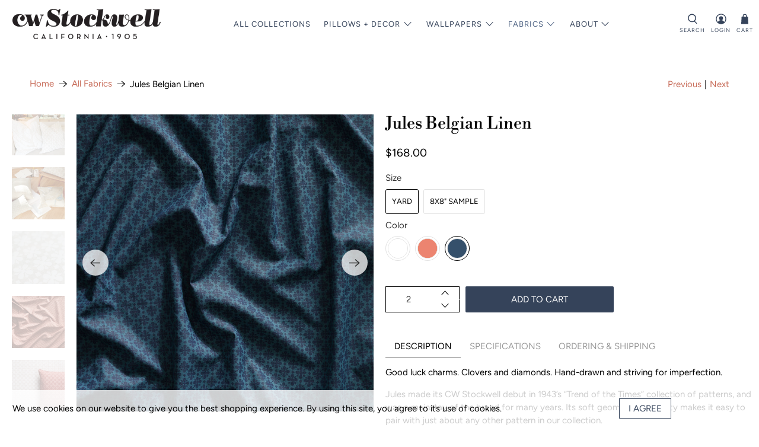

--- FILE ---
content_type: text/html; charset=utf-8
request_url: https://cwstockwell.com/collections/all-fabrics/products/jules-belgian-linen?variant=37381551259811
body_size: 80571
content:


 <!doctype html>
<html lang="en">
<head> <meta charset="utf-8"> <meta http-equiv="cleartype" content="on"> <meta name="robots" content="index,follow"> <meta name="viewport" content="width=device-width,initial-scale=1"> <meta name="theme-color" content="#ffffff"> <link rel="canonical" href="https://cwstockwell.com/products/jules-belgian-linen" /><title>Jules Belgian Linen - CW Stockwell</title> <link rel="preconnect dns-prefetch" href="https://fonts.shopifycdn.com" /> <link rel="preconnect dns-prefetch" href="https://cdn.shopify.com" /> <link rel="preconnect dns-prefetch" href="https://v.shopify.com" /> <link rel="preconnect dns-prefetch" href="https://cdn.shopifycloud.com" /> <link rel="preconnect dns-prefetch" href="https://productreviews.shopifycdn.com" /> <link href="//cwstockwell.com/cdn/shop/t/26/assets/fancybox.css?v=30466120580444283401759191204" rel="stylesheet" type="text/css" media="all" /> <!-- Stylesheets for Flex "2.0.6" --> <link href="//cwstockwell.com/cdn/shop/t/26/assets/styles.scss.css?v=153367502591426753871763677936" rel="stylesheet" type="text/css" media="all" /> <script type="text/javascript" src="/services/javascripts/currencies.js" ></script> <script>
    

Shopify = window.Shopify || {};


window.theme = {
  info: {
    name: "Flex",
    version: "2.0.6"
  }
}


Currency = window.Currency || {};
Currency.show_multiple_currencies = false;
Currency.shop_currency = "USD";
Currency.default_currency = "USD";
Currency.display_format = "money_with_currency_format";
Currency.money_format = "${{amount}}";
Currency.money_format_no_currency = "${{amount}}";
Currency.money_format_currency = "${{amount}}";
Currency.native_multi_currency = true;
Currency.iso_code = "USD";
Currency.symbol = "$";




Window.theme = {};
Window.theme.allCountryOptionTags = "\u003coption value=\"United States\" data-provinces=\"[[\u0026quot;Alabama\u0026quot;,\u0026quot;Alabama\u0026quot;],[\u0026quot;Alaska\u0026quot;,\u0026quot;Alaska\u0026quot;],[\u0026quot;American Samoa\u0026quot;,\u0026quot;American Samoa\u0026quot;],[\u0026quot;Arizona\u0026quot;,\u0026quot;Arizona\u0026quot;],[\u0026quot;Arkansas\u0026quot;,\u0026quot;Arkansas\u0026quot;],[\u0026quot;Armed Forces Americas\u0026quot;,\u0026quot;Armed Forces Americas\u0026quot;],[\u0026quot;Armed Forces Europe\u0026quot;,\u0026quot;Armed Forces Europe\u0026quot;],[\u0026quot;Armed Forces Pacific\u0026quot;,\u0026quot;Armed Forces Pacific\u0026quot;],[\u0026quot;California\u0026quot;,\u0026quot;California\u0026quot;],[\u0026quot;Colorado\u0026quot;,\u0026quot;Colorado\u0026quot;],[\u0026quot;Connecticut\u0026quot;,\u0026quot;Connecticut\u0026quot;],[\u0026quot;Delaware\u0026quot;,\u0026quot;Delaware\u0026quot;],[\u0026quot;District of Columbia\u0026quot;,\u0026quot;Washington DC\u0026quot;],[\u0026quot;Federated States of Micronesia\u0026quot;,\u0026quot;Micronesia\u0026quot;],[\u0026quot;Florida\u0026quot;,\u0026quot;Florida\u0026quot;],[\u0026quot;Georgia\u0026quot;,\u0026quot;Georgia\u0026quot;],[\u0026quot;Guam\u0026quot;,\u0026quot;Guam\u0026quot;],[\u0026quot;Hawaii\u0026quot;,\u0026quot;Hawaii\u0026quot;],[\u0026quot;Idaho\u0026quot;,\u0026quot;Idaho\u0026quot;],[\u0026quot;Illinois\u0026quot;,\u0026quot;Illinois\u0026quot;],[\u0026quot;Indiana\u0026quot;,\u0026quot;Indiana\u0026quot;],[\u0026quot;Iowa\u0026quot;,\u0026quot;Iowa\u0026quot;],[\u0026quot;Kansas\u0026quot;,\u0026quot;Kansas\u0026quot;],[\u0026quot;Kentucky\u0026quot;,\u0026quot;Kentucky\u0026quot;],[\u0026quot;Louisiana\u0026quot;,\u0026quot;Louisiana\u0026quot;],[\u0026quot;Maine\u0026quot;,\u0026quot;Maine\u0026quot;],[\u0026quot;Marshall Islands\u0026quot;,\u0026quot;Marshall Islands\u0026quot;],[\u0026quot;Maryland\u0026quot;,\u0026quot;Maryland\u0026quot;],[\u0026quot;Massachusetts\u0026quot;,\u0026quot;Massachusetts\u0026quot;],[\u0026quot;Michigan\u0026quot;,\u0026quot;Michigan\u0026quot;],[\u0026quot;Minnesota\u0026quot;,\u0026quot;Minnesota\u0026quot;],[\u0026quot;Mississippi\u0026quot;,\u0026quot;Mississippi\u0026quot;],[\u0026quot;Missouri\u0026quot;,\u0026quot;Missouri\u0026quot;],[\u0026quot;Montana\u0026quot;,\u0026quot;Montana\u0026quot;],[\u0026quot;Nebraska\u0026quot;,\u0026quot;Nebraska\u0026quot;],[\u0026quot;Nevada\u0026quot;,\u0026quot;Nevada\u0026quot;],[\u0026quot;New Hampshire\u0026quot;,\u0026quot;New Hampshire\u0026quot;],[\u0026quot;New Jersey\u0026quot;,\u0026quot;New Jersey\u0026quot;],[\u0026quot;New Mexico\u0026quot;,\u0026quot;New Mexico\u0026quot;],[\u0026quot;New York\u0026quot;,\u0026quot;New York\u0026quot;],[\u0026quot;North Carolina\u0026quot;,\u0026quot;North Carolina\u0026quot;],[\u0026quot;North Dakota\u0026quot;,\u0026quot;North Dakota\u0026quot;],[\u0026quot;Northern Mariana Islands\u0026quot;,\u0026quot;Northern Mariana Islands\u0026quot;],[\u0026quot;Ohio\u0026quot;,\u0026quot;Ohio\u0026quot;],[\u0026quot;Oklahoma\u0026quot;,\u0026quot;Oklahoma\u0026quot;],[\u0026quot;Oregon\u0026quot;,\u0026quot;Oregon\u0026quot;],[\u0026quot;Palau\u0026quot;,\u0026quot;Palau\u0026quot;],[\u0026quot;Pennsylvania\u0026quot;,\u0026quot;Pennsylvania\u0026quot;],[\u0026quot;Puerto Rico\u0026quot;,\u0026quot;Puerto Rico\u0026quot;],[\u0026quot;Rhode Island\u0026quot;,\u0026quot;Rhode Island\u0026quot;],[\u0026quot;South Carolina\u0026quot;,\u0026quot;South Carolina\u0026quot;],[\u0026quot;South Dakota\u0026quot;,\u0026quot;South Dakota\u0026quot;],[\u0026quot;Tennessee\u0026quot;,\u0026quot;Tennessee\u0026quot;],[\u0026quot;Texas\u0026quot;,\u0026quot;Texas\u0026quot;],[\u0026quot;Utah\u0026quot;,\u0026quot;Utah\u0026quot;],[\u0026quot;Vermont\u0026quot;,\u0026quot;Vermont\u0026quot;],[\u0026quot;Virgin Islands\u0026quot;,\u0026quot;U.S. Virgin Islands\u0026quot;],[\u0026quot;Virginia\u0026quot;,\u0026quot;Virginia\u0026quot;],[\u0026quot;Washington\u0026quot;,\u0026quot;Washington\u0026quot;],[\u0026quot;West Virginia\u0026quot;,\u0026quot;West Virginia\u0026quot;],[\u0026quot;Wisconsin\u0026quot;,\u0026quot;Wisconsin\u0026quot;],[\u0026quot;Wyoming\u0026quot;,\u0026quot;Wyoming\u0026quot;]]\"\u003eUnited States\u003c\/option\u003e\n\u003coption value=\"Canada\" data-provinces=\"[[\u0026quot;Alberta\u0026quot;,\u0026quot;Alberta\u0026quot;],[\u0026quot;British Columbia\u0026quot;,\u0026quot;British Columbia\u0026quot;],[\u0026quot;Manitoba\u0026quot;,\u0026quot;Manitoba\u0026quot;],[\u0026quot;New Brunswick\u0026quot;,\u0026quot;New Brunswick\u0026quot;],[\u0026quot;Newfoundland and Labrador\u0026quot;,\u0026quot;Newfoundland and Labrador\u0026quot;],[\u0026quot;Northwest Territories\u0026quot;,\u0026quot;Northwest Territories\u0026quot;],[\u0026quot;Nova Scotia\u0026quot;,\u0026quot;Nova Scotia\u0026quot;],[\u0026quot;Nunavut\u0026quot;,\u0026quot;Nunavut\u0026quot;],[\u0026quot;Ontario\u0026quot;,\u0026quot;Ontario\u0026quot;],[\u0026quot;Prince Edward Island\u0026quot;,\u0026quot;Prince Edward Island\u0026quot;],[\u0026quot;Quebec\u0026quot;,\u0026quot;Quebec\u0026quot;],[\u0026quot;Saskatchewan\u0026quot;,\u0026quot;Saskatchewan\u0026quot;],[\u0026quot;Yukon\u0026quot;,\u0026quot;Yukon\u0026quot;]]\"\u003eCanada\u003c\/option\u003e\n\u003coption value=\"Germany\" data-provinces=\"[]\"\u003eGermany\u003c\/option\u003e\n\u003coption value=\"Austria\" data-provinces=\"[]\"\u003eAustria\u003c\/option\u003e\n\u003coption value=\"---\" data-provinces=\"[]\"\u003e---\u003c\/option\u003e\n\u003coption value=\"Afghanistan\" data-provinces=\"[]\"\u003eAfghanistan\u003c\/option\u003e\n\u003coption value=\"Aland Islands\" data-provinces=\"[]\"\u003eÅland Islands\u003c\/option\u003e\n\u003coption value=\"Albania\" data-provinces=\"[]\"\u003eAlbania\u003c\/option\u003e\n\u003coption value=\"Algeria\" data-provinces=\"[]\"\u003eAlgeria\u003c\/option\u003e\n\u003coption value=\"Andorra\" data-provinces=\"[]\"\u003eAndorra\u003c\/option\u003e\n\u003coption value=\"Angola\" data-provinces=\"[]\"\u003eAngola\u003c\/option\u003e\n\u003coption value=\"Anguilla\" data-provinces=\"[]\"\u003eAnguilla\u003c\/option\u003e\n\u003coption value=\"Antigua And Barbuda\" data-provinces=\"[]\"\u003eAntigua \u0026 Barbuda\u003c\/option\u003e\n\u003coption value=\"Argentina\" data-provinces=\"[[\u0026quot;Buenos Aires\u0026quot;,\u0026quot;Buenos Aires Province\u0026quot;],[\u0026quot;Catamarca\u0026quot;,\u0026quot;Catamarca\u0026quot;],[\u0026quot;Chaco\u0026quot;,\u0026quot;Chaco\u0026quot;],[\u0026quot;Chubut\u0026quot;,\u0026quot;Chubut\u0026quot;],[\u0026quot;Ciudad Autónoma de Buenos Aires\u0026quot;,\u0026quot;Buenos Aires (Autonomous City)\u0026quot;],[\u0026quot;Corrientes\u0026quot;,\u0026quot;Corrientes\u0026quot;],[\u0026quot;Córdoba\u0026quot;,\u0026quot;Córdoba\u0026quot;],[\u0026quot;Entre Ríos\u0026quot;,\u0026quot;Entre Ríos\u0026quot;],[\u0026quot;Formosa\u0026quot;,\u0026quot;Formosa\u0026quot;],[\u0026quot;Jujuy\u0026quot;,\u0026quot;Jujuy\u0026quot;],[\u0026quot;La Pampa\u0026quot;,\u0026quot;La Pampa\u0026quot;],[\u0026quot;La Rioja\u0026quot;,\u0026quot;La Rioja\u0026quot;],[\u0026quot;Mendoza\u0026quot;,\u0026quot;Mendoza\u0026quot;],[\u0026quot;Misiones\u0026quot;,\u0026quot;Misiones\u0026quot;],[\u0026quot;Neuquén\u0026quot;,\u0026quot;Neuquén\u0026quot;],[\u0026quot;Río Negro\u0026quot;,\u0026quot;Río Negro\u0026quot;],[\u0026quot;Salta\u0026quot;,\u0026quot;Salta\u0026quot;],[\u0026quot;San Juan\u0026quot;,\u0026quot;San Juan\u0026quot;],[\u0026quot;San Luis\u0026quot;,\u0026quot;San Luis\u0026quot;],[\u0026quot;Santa Cruz\u0026quot;,\u0026quot;Santa Cruz\u0026quot;],[\u0026quot;Santa Fe\u0026quot;,\u0026quot;Santa Fe\u0026quot;],[\u0026quot;Santiago Del Estero\u0026quot;,\u0026quot;Santiago del Estero\u0026quot;],[\u0026quot;Tierra Del Fuego\u0026quot;,\u0026quot;Tierra del Fuego\u0026quot;],[\u0026quot;Tucumán\u0026quot;,\u0026quot;Tucumán\u0026quot;]]\"\u003eArgentina\u003c\/option\u003e\n\u003coption value=\"Armenia\" data-provinces=\"[]\"\u003eArmenia\u003c\/option\u003e\n\u003coption value=\"Aruba\" data-provinces=\"[]\"\u003eAruba\u003c\/option\u003e\n\u003coption value=\"Ascension Island\" data-provinces=\"[]\"\u003eAscension Island\u003c\/option\u003e\n\u003coption value=\"Australia\" data-provinces=\"[[\u0026quot;Australian Capital Territory\u0026quot;,\u0026quot;Australian Capital Territory\u0026quot;],[\u0026quot;New South Wales\u0026quot;,\u0026quot;New South Wales\u0026quot;],[\u0026quot;Northern Territory\u0026quot;,\u0026quot;Northern Territory\u0026quot;],[\u0026quot;Queensland\u0026quot;,\u0026quot;Queensland\u0026quot;],[\u0026quot;South Australia\u0026quot;,\u0026quot;South Australia\u0026quot;],[\u0026quot;Tasmania\u0026quot;,\u0026quot;Tasmania\u0026quot;],[\u0026quot;Victoria\u0026quot;,\u0026quot;Victoria\u0026quot;],[\u0026quot;Western Australia\u0026quot;,\u0026quot;Western Australia\u0026quot;]]\"\u003eAustralia\u003c\/option\u003e\n\u003coption value=\"Austria\" data-provinces=\"[]\"\u003eAustria\u003c\/option\u003e\n\u003coption value=\"Azerbaijan\" data-provinces=\"[]\"\u003eAzerbaijan\u003c\/option\u003e\n\u003coption value=\"Bahamas\" data-provinces=\"[]\"\u003eBahamas\u003c\/option\u003e\n\u003coption value=\"Bahrain\" data-provinces=\"[]\"\u003eBahrain\u003c\/option\u003e\n\u003coption value=\"Bangladesh\" data-provinces=\"[]\"\u003eBangladesh\u003c\/option\u003e\n\u003coption value=\"Barbados\" data-provinces=\"[]\"\u003eBarbados\u003c\/option\u003e\n\u003coption value=\"Belarus\" data-provinces=\"[]\"\u003eBelarus\u003c\/option\u003e\n\u003coption value=\"Belgium\" data-provinces=\"[]\"\u003eBelgium\u003c\/option\u003e\n\u003coption value=\"Belize\" data-provinces=\"[]\"\u003eBelize\u003c\/option\u003e\n\u003coption value=\"Benin\" data-provinces=\"[]\"\u003eBenin\u003c\/option\u003e\n\u003coption value=\"Bermuda\" data-provinces=\"[]\"\u003eBermuda\u003c\/option\u003e\n\u003coption value=\"Bhutan\" data-provinces=\"[]\"\u003eBhutan\u003c\/option\u003e\n\u003coption value=\"Bolivia\" data-provinces=\"[]\"\u003eBolivia\u003c\/option\u003e\n\u003coption value=\"Bosnia And Herzegovina\" data-provinces=\"[]\"\u003eBosnia \u0026 Herzegovina\u003c\/option\u003e\n\u003coption value=\"Botswana\" data-provinces=\"[]\"\u003eBotswana\u003c\/option\u003e\n\u003coption value=\"Brazil\" data-provinces=\"[[\u0026quot;Acre\u0026quot;,\u0026quot;Acre\u0026quot;],[\u0026quot;Alagoas\u0026quot;,\u0026quot;Alagoas\u0026quot;],[\u0026quot;Amapá\u0026quot;,\u0026quot;Amapá\u0026quot;],[\u0026quot;Amazonas\u0026quot;,\u0026quot;Amazonas\u0026quot;],[\u0026quot;Bahia\u0026quot;,\u0026quot;Bahia\u0026quot;],[\u0026quot;Ceará\u0026quot;,\u0026quot;Ceará\u0026quot;],[\u0026quot;Distrito Federal\u0026quot;,\u0026quot;Federal District\u0026quot;],[\u0026quot;Espírito Santo\u0026quot;,\u0026quot;Espírito Santo\u0026quot;],[\u0026quot;Goiás\u0026quot;,\u0026quot;Goiás\u0026quot;],[\u0026quot;Maranhão\u0026quot;,\u0026quot;Maranhão\u0026quot;],[\u0026quot;Mato Grosso\u0026quot;,\u0026quot;Mato Grosso\u0026quot;],[\u0026quot;Mato Grosso do Sul\u0026quot;,\u0026quot;Mato Grosso do Sul\u0026quot;],[\u0026quot;Minas Gerais\u0026quot;,\u0026quot;Minas Gerais\u0026quot;],[\u0026quot;Paraná\u0026quot;,\u0026quot;Paraná\u0026quot;],[\u0026quot;Paraíba\u0026quot;,\u0026quot;Paraíba\u0026quot;],[\u0026quot;Pará\u0026quot;,\u0026quot;Pará\u0026quot;],[\u0026quot;Pernambuco\u0026quot;,\u0026quot;Pernambuco\u0026quot;],[\u0026quot;Piauí\u0026quot;,\u0026quot;Piauí\u0026quot;],[\u0026quot;Rio Grande do Norte\u0026quot;,\u0026quot;Rio Grande do Norte\u0026quot;],[\u0026quot;Rio Grande do Sul\u0026quot;,\u0026quot;Rio Grande do Sul\u0026quot;],[\u0026quot;Rio de Janeiro\u0026quot;,\u0026quot;Rio de Janeiro\u0026quot;],[\u0026quot;Rondônia\u0026quot;,\u0026quot;Rondônia\u0026quot;],[\u0026quot;Roraima\u0026quot;,\u0026quot;Roraima\u0026quot;],[\u0026quot;Santa Catarina\u0026quot;,\u0026quot;Santa Catarina\u0026quot;],[\u0026quot;Sergipe\u0026quot;,\u0026quot;Sergipe\u0026quot;],[\u0026quot;São Paulo\u0026quot;,\u0026quot;São Paulo\u0026quot;],[\u0026quot;Tocantins\u0026quot;,\u0026quot;Tocantins\u0026quot;]]\"\u003eBrazil\u003c\/option\u003e\n\u003coption value=\"British Indian Ocean Territory\" data-provinces=\"[]\"\u003eBritish Indian Ocean Territory\u003c\/option\u003e\n\u003coption value=\"Virgin Islands, British\" data-provinces=\"[]\"\u003eBritish Virgin Islands\u003c\/option\u003e\n\u003coption value=\"Brunei\" data-provinces=\"[]\"\u003eBrunei\u003c\/option\u003e\n\u003coption value=\"Bulgaria\" data-provinces=\"[]\"\u003eBulgaria\u003c\/option\u003e\n\u003coption value=\"Burkina Faso\" data-provinces=\"[]\"\u003eBurkina Faso\u003c\/option\u003e\n\u003coption value=\"Burundi\" data-provinces=\"[]\"\u003eBurundi\u003c\/option\u003e\n\u003coption value=\"Cambodia\" data-provinces=\"[]\"\u003eCambodia\u003c\/option\u003e\n\u003coption value=\"Republic of Cameroon\" data-provinces=\"[]\"\u003eCameroon\u003c\/option\u003e\n\u003coption value=\"Canada\" data-provinces=\"[[\u0026quot;Alberta\u0026quot;,\u0026quot;Alberta\u0026quot;],[\u0026quot;British Columbia\u0026quot;,\u0026quot;British Columbia\u0026quot;],[\u0026quot;Manitoba\u0026quot;,\u0026quot;Manitoba\u0026quot;],[\u0026quot;New Brunswick\u0026quot;,\u0026quot;New Brunswick\u0026quot;],[\u0026quot;Newfoundland and Labrador\u0026quot;,\u0026quot;Newfoundland and Labrador\u0026quot;],[\u0026quot;Northwest Territories\u0026quot;,\u0026quot;Northwest Territories\u0026quot;],[\u0026quot;Nova Scotia\u0026quot;,\u0026quot;Nova Scotia\u0026quot;],[\u0026quot;Nunavut\u0026quot;,\u0026quot;Nunavut\u0026quot;],[\u0026quot;Ontario\u0026quot;,\u0026quot;Ontario\u0026quot;],[\u0026quot;Prince Edward Island\u0026quot;,\u0026quot;Prince Edward Island\u0026quot;],[\u0026quot;Quebec\u0026quot;,\u0026quot;Quebec\u0026quot;],[\u0026quot;Saskatchewan\u0026quot;,\u0026quot;Saskatchewan\u0026quot;],[\u0026quot;Yukon\u0026quot;,\u0026quot;Yukon\u0026quot;]]\"\u003eCanada\u003c\/option\u003e\n\u003coption value=\"Cape Verde\" data-provinces=\"[]\"\u003eCape Verde\u003c\/option\u003e\n\u003coption value=\"Caribbean Netherlands\" data-provinces=\"[]\"\u003eCaribbean Netherlands\u003c\/option\u003e\n\u003coption value=\"Cayman Islands\" data-provinces=\"[]\"\u003eCayman Islands\u003c\/option\u003e\n\u003coption value=\"Central African Republic\" data-provinces=\"[]\"\u003eCentral African Republic\u003c\/option\u003e\n\u003coption value=\"Chad\" data-provinces=\"[]\"\u003eChad\u003c\/option\u003e\n\u003coption value=\"Chile\" data-provinces=\"[[\u0026quot;Antofagasta\u0026quot;,\u0026quot;Antofagasta\u0026quot;],[\u0026quot;Araucanía\u0026quot;,\u0026quot;Araucanía\u0026quot;],[\u0026quot;Arica and Parinacota\u0026quot;,\u0026quot;Arica y Parinacota\u0026quot;],[\u0026quot;Atacama\u0026quot;,\u0026quot;Atacama\u0026quot;],[\u0026quot;Aysén\u0026quot;,\u0026quot;Aysén\u0026quot;],[\u0026quot;Biobío\u0026quot;,\u0026quot;Bío Bío\u0026quot;],[\u0026quot;Coquimbo\u0026quot;,\u0026quot;Coquimbo\u0026quot;],[\u0026quot;Los Lagos\u0026quot;,\u0026quot;Los Lagos\u0026quot;],[\u0026quot;Los Ríos\u0026quot;,\u0026quot;Los Ríos\u0026quot;],[\u0026quot;Magallanes\u0026quot;,\u0026quot;Magallanes Region\u0026quot;],[\u0026quot;Maule\u0026quot;,\u0026quot;Maule\u0026quot;],[\u0026quot;O\u0026#39;Higgins\u0026quot;,\u0026quot;Libertador General Bernardo O’Higgins\u0026quot;],[\u0026quot;Santiago\u0026quot;,\u0026quot;Santiago Metropolitan\u0026quot;],[\u0026quot;Tarapacá\u0026quot;,\u0026quot;Tarapacá\u0026quot;],[\u0026quot;Valparaíso\u0026quot;,\u0026quot;Valparaíso\u0026quot;],[\u0026quot;Ñuble\u0026quot;,\u0026quot;Ñuble\u0026quot;]]\"\u003eChile\u003c\/option\u003e\n\u003coption value=\"China\" data-provinces=\"[[\u0026quot;Anhui\u0026quot;,\u0026quot;Anhui\u0026quot;],[\u0026quot;Beijing\u0026quot;,\u0026quot;Beijing\u0026quot;],[\u0026quot;Chongqing\u0026quot;,\u0026quot;Chongqing\u0026quot;],[\u0026quot;Fujian\u0026quot;,\u0026quot;Fujian\u0026quot;],[\u0026quot;Gansu\u0026quot;,\u0026quot;Gansu\u0026quot;],[\u0026quot;Guangdong\u0026quot;,\u0026quot;Guangdong\u0026quot;],[\u0026quot;Guangxi\u0026quot;,\u0026quot;Guangxi\u0026quot;],[\u0026quot;Guizhou\u0026quot;,\u0026quot;Guizhou\u0026quot;],[\u0026quot;Hainan\u0026quot;,\u0026quot;Hainan\u0026quot;],[\u0026quot;Hebei\u0026quot;,\u0026quot;Hebei\u0026quot;],[\u0026quot;Heilongjiang\u0026quot;,\u0026quot;Heilongjiang\u0026quot;],[\u0026quot;Henan\u0026quot;,\u0026quot;Henan\u0026quot;],[\u0026quot;Hubei\u0026quot;,\u0026quot;Hubei\u0026quot;],[\u0026quot;Hunan\u0026quot;,\u0026quot;Hunan\u0026quot;],[\u0026quot;Inner Mongolia\u0026quot;,\u0026quot;Inner Mongolia\u0026quot;],[\u0026quot;Jiangsu\u0026quot;,\u0026quot;Jiangsu\u0026quot;],[\u0026quot;Jiangxi\u0026quot;,\u0026quot;Jiangxi\u0026quot;],[\u0026quot;Jilin\u0026quot;,\u0026quot;Jilin\u0026quot;],[\u0026quot;Liaoning\u0026quot;,\u0026quot;Liaoning\u0026quot;],[\u0026quot;Ningxia\u0026quot;,\u0026quot;Ningxia\u0026quot;],[\u0026quot;Qinghai\u0026quot;,\u0026quot;Qinghai\u0026quot;],[\u0026quot;Shaanxi\u0026quot;,\u0026quot;Shaanxi\u0026quot;],[\u0026quot;Shandong\u0026quot;,\u0026quot;Shandong\u0026quot;],[\u0026quot;Shanghai\u0026quot;,\u0026quot;Shanghai\u0026quot;],[\u0026quot;Shanxi\u0026quot;,\u0026quot;Shanxi\u0026quot;],[\u0026quot;Sichuan\u0026quot;,\u0026quot;Sichuan\u0026quot;],[\u0026quot;Tianjin\u0026quot;,\u0026quot;Tianjin\u0026quot;],[\u0026quot;Xinjiang\u0026quot;,\u0026quot;Xinjiang\u0026quot;],[\u0026quot;Xizang\u0026quot;,\u0026quot;Tibet\u0026quot;],[\u0026quot;Yunnan\u0026quot;,\u0026quot;Yunnan\u0026quot;],[\u0026quot;Zhejiang\u0026quot;,\u0026quot;Zhejiang\u0026quot;]]\"\u003eChina\u003c\/option\u003e\n\u003coption value=\"Christmas Island\" data-provinces=\"[]\"\u003eChristmas Island\u003c\/option\u003e\n\u003coption value=\"Cocos (Keeling) Islands\" data-provinces=\"[]\"\u003eCocos (Keeling) Islands\u003c\/option\u003e\n\u003coption value=\"Colombia\" data-provinces=\"[[\u0026quot;Amazonas\u0026quot;,\u0026quot;Amazonas\u0026quot;],[\u0026quot;Antioquia\u0026quot;,\u0026quot;Antioquia\u0026quot;],[\u0026quot;Arauca\u0026quot;,\u0026quot;Arauca\u0026quot;],[\u0026quot;Atlántico\u0026quot;,\u0026quot;Atlántico\u0026quot;],[\u0026quot;Bogotá, D.C.\u0026quot;,\u0026quot;Capital District\u0026quot;],[\u0026quot;Bolívar\u0026quot;,\u0026quot;Bolívar\u0026quot;],[\u0026quot;Boyacá\u0026quot;,\u0026quot;Boyacá\u0026quot;],[\u0026quot;Caldas\u0026quot;,\u0026quot;Caldas\u0026quot;],[\u0026quot;Caquetá\u0026quot;,\u0026quot;Caquetá\u0026quot;],[\u0026quot;Casanare\u0026quot;,\u0026quot;Casanare\u0026quot;],[\u0026quot;Cauca\u0026quot;,\u0026quot;Cauca\u0026quot;],[\u0026quot;Cesar\u0026quot;,\u0026quot;Cesar\u0026quot;],[\u0026quot;Chocó\u0026quot;,\u0026quot;Chocó\u0026quot;],[\u0026quot;Cundinamarca\u0026quot;,\u0026quot;Cundinamarca\u0026quot;],[\u0026quot;Córdoba\u0026quot;,\u0026quot;Córdoba\u0026quot;],[\u0026quot;Guainía\u0026quot;,\u0026quot;Guainía\u0026quot;],[\u0026quot;Guaviare\u0026quot;,\u0026quot;Guaviare\u0026quot;],[\u0026quot;Huila\u0026quot;,\u0026quot;Huila\u0026quot;],[\u0026quot;La Guajira\u0026quot;,\u0026quot;La Guajira\u0026quot;],[\u0026quot;Magdalena\u0026quot;,\u0026quot;Magdalena\u0026quot;],[\u0026quot;Meta\u0026quot;,\u0026quot;Meta\u0026quot;],[\u0026quot;Nariño\u0026quot;,\u0026quot;Nariño\u0026quot;],[\u0026quot;Norte de Santander\u0026quot;,\u0026quot;Norte de Santander\u0026quot;],[\u0026quot;Putumayo\u0026quot;,\u0026quot;Putumayo\u0026quot;],[\u0026quot;Quindío\u0026quot;,\u0026quot;Quindío\u0026quot;],[\u0026quot;Risaralda\u0026quot;,\u0026quot;Risaralda\u0026quot;],[\u0026quot;San Andrés, Providencia y Santa Catalina\u0026quot;,\u0026quot;San Andrés \\u0026 Providencia\u0026quot;],[\u0026quot;Santander\u0026quot;,\u0026quot;Santander\u0026quot;],[\u0026quot;Sucre\u0026quot;,\u0026quot;Sucre\u0026quot;],[\u0026quot;Tolima\u0026quot;,\u0026quot;Tolima\u0026quot;],[\u0026quot;Valle del Cauca\u0026quot;,\u0026quot;Valle del Cauca\u0026quot;],[\u0026quot;Vaupés\u0026quot;,\u0026quot;Vaupés\u0026quot;],[\u0026quot;Vichada\u0026quot;,\u0026quot;Vichada\u0026quot;]]\"\u003eColombia\u003c\/option\u003e\n\u003coption value=\"Comoros\" data-provinces=\"[]\"\u003eComoros\u003c\/option\u003e\n\u003coption value=\"Congo\" data-provinces=\"[]\"\u003eCongo - Brazzaville\u003c\/option\u003e\n\u003coption value=\"Congo, The Democratic Republic Of The\" data-provinces=\"[]\"\u003eCongo - Kinshasa\u003c\/option\u003e\n\u003coption value=\"Cook Islands\" data-provinces=\"[]\"\u003eCook Islands\u003c\/option\u003e\n\u003coption value=\"Costa Rica\" data-provinces=\"[[\u0026quot;Alajuela\u0026quot;,\u0026quot;Alajuela\u0026quot;],[\u0026quot;Cartago\u0026quot;,\u0026quot;Cartago\u0026quot;],[\u0026quot;Guanacaste\u0026quot;,\u0026quot;Guanacaste\u0026quot;],[\u0026quot;Heredia\u0026quot;,\u0026quot;Heredia\u0026quot;],[\u0026quot;Limón\u0026quot;,\u0026quot;Limón\u0026quot;],[\u0026quot;Puntarenas\u0026quot;,\u0026quot;Puntarenas\u0026quot;],[\u0026quot;San José\u0026quot;,\u0026quot;San José\u0026quot;]]\"\u003eCosta Rica\u003c\/option\u003e\n\u003coption value=\"Croatia\" data-provinces=\"[]\"\u003eCroatia\u003c\/option\u003e\n\u003coption value=\"Curaçao\" data-provinces=\"[]\"\u003eCuraçao\u003c\/option\u003e\n\u003coption value=\"Cyprus\" data-provinces=\"[]\"\u003eCyprus\u003c\/option\u003e\n\u003coption value=\"Czech Republic\" data-provinces=\"[]\"\u003eCzechia\u003c\/option\u003e\n\u003coption value=\"Côte d'Ivoire\" data-provinces=\"[]\"\u003eCôte d’Ivoire\u003c\/option\u003e\n\u003coption value=\"Denmark\" data-provinces=\"[]\"\u003eDenmark\u003c\/option\u003e\n\u003coption value=\"Djibouti\" data-provinces=\"[]\"\u003eDjibouti\u003c\/option\u003e\n\u003coption value=\"Dominica\" data-provinces=\"[]\"\u003eDominica\u003c\/option\u003e\n\u003coption value=\"Dominican Republic\" data-provinces=\"[]\"\u003eDominican Republic\u003c\/option\u003e\n\u003coption value=\"Ecuador\" data-provinces=\"[]\"\u003eEcuador\u003c\/option\u003e\n\u003coption value=\"Egypt\" data-provinces=\"[[\u0026quot;6th of October\u0026quot;,\u0026quot;6th of October\u0026quot;],[\u0026quot;Al Sharqia\u0026quot;,\u0026quot;Al Sharqia\u0026quot;],[\u0026quot;Alexandria\u0026quot;,\u0026quot;Alexandria\u0026quot;],[\u0026quot;Aswan\u0026quot;,\u0026quot;Aswan\u0026quot;],[\u0026quot;Asyut\u0026quot;,\u0026quot;Asyut\u0026quot;],[\u0026quot;Beheira\u0026quot;,\u0026quot;Beheira\u0026quot;],[\u0026quot;Beni Suef\u0026quot;,\u0026quot;Beni Suef\u0026quot;],[\u0026quot;Cairo\u0026quot;,\u0026quot;Cairo\u0026quot;],[\u0026quot;Dakahlia\u0026quot;,\u0026quot;Dakahlia\u0026quot;],[\u0026quot;Damietta\u0026quot;,\u0026quot;Damietta\u0026quot;],[\u0026quot;Faiyum\u0026quot;,\u0026quot;Faiyum\u0026quot;],[\u0026quot;Gharbia\u0026quot;,\u0026quot;Gharbia\u0026quot;],[\u0026quot;Giza\u0026quot;,\u0026quot;Giza\u0026quot;],[\u0026quot;Helwan\u0026quot;,\u0026quot;Helwan\u0026quot;],[\u0026quot;Ismailia\u0026quot;,\u0026quot;Ismailia\u0026quot;],[\u0026quot;Kafr el-Sheikh\u0026quot;,\u0026quot;Kafr el-Sheikh\u0026quot;],[\u0026quot;Luxor\u0026quot;,\u0026quot;Luxor\u0026quot;],[\u0026quot;Matrouh\u0026quot;,\u0026quot;Matrouh\u0026quot;],[\u0026quot;Minya\u0026quot;,\u0026quot;Minya\u0026quot;],[\u0026quot;Monufia\u0026quot;,\u0026quot;Monufia\u0026quot;],[\u0026quot;New Valley\u0026quot;,\u0026quot;New Valley\u0026quot;],[\u0026quot;North Sinai\u0026quot;,\u0026quot;North Sinai\u0026quot;],[\u0026quot;Port Said\u0026quot;,\u0026quot;Port Said\u0026quot;],[\u0026quot;Qalyubia\u0026quot;,\u0026quot;Qalyubia\u0026quot;],[\u0026quot;Qena\u0026quot;,\u0026quot;Qena\u0026quot;],[\u0026quot;Red Sea\u0026quot;,\u0026quot;Red Sea\u0026quot;],[\u0026quot;Sohag\u0026quot;,\u0026quot;Sohag\u0026quot;],[\u0026quot;South Sinai\u0026quot;,\u0026quot;South Sinai\u0026quot;],[\u0026quot;Suez\u0026quot;,\u0026quot;Suez\u0026quot;]]\"\u003eEgypt\u003c\/option\u003e\n\u003coption value=\"El Salvador\" data-provinces=\"[[\u0026quot;Ahuachapán\u0026quot;,\u0026quot;Ahuachapán\u0026quot;],[\u0026quot;Cabañas\u0026quot;,\u0026quot;Cabañas\u0026quot;],[\u0026quot;Chalatenango\u0026quot;,\u0026quot;Chalatenango\u0026quot;],[\u0026quot;Cuscatlán\u0026quot;,\u0026quot;Cuscatlán\u0026quot;],[\u0026quot;La Libertad\u0026quot;,\u0026quot;La Libertad\u0026quot;],[\u0026quot;La Paz\u0026quot;,\u0026quot;La Paz\u0026quot;],[\u0026quot;La Unión\u0026quot;,\u0026quot;La Unión\u0026quot;],[\u0026quot;Morazán\u0026quot;,\u0026quot;Morazán\u0026quot;],[\u0026quot;San Miguel\u0026quot;,\u0026quot;San Miguel\u0026quot;],[\u0026quot;San Salvador\u0026quot;,\u0026quot;San Salvador\u0026quot;],[\u0026quot;San Vicente\u0026quot;,\u0026quot;San Vicente\u0026quot;],[\u0026quot;Santa Ana\u0026quot;,\u0026quot;Santa Ana\u0026quot;],[\u0026quot;Sonsonate\u0026quot;,\u0026quot;Sonsonate\u0026quot;],[\u0026quot;Usulután\u0026quot;,\u0026quot;Usulután\u0026quot;]]\"\u003eEl Salvador\u003c\/option\u003e\n\u003coption value=\"Equatorial Guinea\" data-provinces=\"[]\"\u003eEquatorial Guinea\u003c\/option\u003e\n\u003coption value=\"Eritrea\" data-provinces=\"[]\"\u003eEritrea\u003c\/option\u003e\n\u003coption value=\"Estonia\" data-provinces=\"[]\"\u003eEstonia\u003c\/option\u003e\n\u003coption value=\"Eswatini\" data-provinces=\"[]\"\u003eEswatini\u003c\/option\u003e\n\u003coption value=\"Ethiopia\" data-provinces=\"[]\"\u003eEthiopia\u003c\/option\u003e\n\u003coption value=\"Falkland Islands (Malvinas)\" data-provinces=\"[]\"\u003eFalkland Islands\u003c\/option\u003e\n\u003coption value=\"Faroe Islands\" data-provinces=\"[]\"\u003eFaroe Islands\u003c\/option\u003e\n\u003coption value=\"Fiji\" data-provinces=\"[]\"\u003eFiji\u003c\/option\u003e\n\u003coption value=\"Finland\" data-provinces=\"[]\"\u003eFinland\u003c\/option\u003e\n\u003coption value=\"France\" data-provinces=\"[]\"\u003eFrance\u003c\/option\u003e\n\u003coption value=\"French Guiana\" data-provinces=\"[]\"\u003eFrench Guiana\u003c\/option\u003e\n\u003coption value=\"French Polynesia\" data-provinces=\"[]\"\u003eFrench Polynesia\u003c\/option\u003e\n\u003coption value=\"French Southern Territories\" data-provinces=\"[]\"\u003eFrench Southern Territories\u003c\/option\u003e\n\u003coption value=\"Gabon\" data-provinces=\"[]\"\u003eGabon\u003c\/option\u003e\n\u003coption value=\"Gambia\" data-provinces=\"[]\"\u003eGambia\u003c\/option\u003e\n\u003coption value=\"Georgia\" data-provinces=\"[]\"\u003eGeorgia\u003c\/option\u003e\n\u003coption value=\"Germany\" data-provinces=\"[]\"\u003eGermany\u003c\/option\u003e\n\u003coption value=\"Ghana\" data-provinces=\"[]\"\u003eGhana\u003c\/option\u003e\n\u003coption value=\"Gibraltar\" data-provinces=\"[]\"\u003eGibraltar\u003c\/option\u003e\n\u003coption value=\"Greece\" data-provinces=\"[]\"\u003eGreece\u003c\/option\u003e\n\u003coption value=\"Greenland\" data-provinces=\"[]\"\u003eGreenland\u003c\/option\u003e\n\u003coption value=\"Grenada\" data-provinces=\"[]\"\u003eGrenada\u003c\/option\u003e\n\u003coption value=\"Guadeloupe\" data-provinces=\"[]\"\u003eGuadeloupe\u003c\/option\u003e\n\u003coption value=\"Guatemala\" data-provinces=\"[[\u0026quot;Alta Verapaz\u0026quot;,\u0026quot;Alta Verapaz\u0026quot;],[\u0026quot;Baja Verapaz\u0026quot;,\u0026quot;Baja Verapaz\u0026quot;],[\u0026quot;Chimaltenango\u0026quot;,\u0026quot;Chimaltenango\u0026quot;],[\u0026quot;Chiquimula\u0026quot;,\u0026quot;Chiquimula\u0026quot;],[\u0026quot;El Progreso\u0026quot;,\u0026quot;El Progreso\u0026quot;],[\u0026quot;Escuintla\u0026quot;,\u0026quot;Escuintla\u0026quot;],[\u0026quot;Guatemala\u0026quot;,\u0026quot;Guatemala\u0026quot;],[\u0026quot;Huehuetenango\u0026quot;,\u0026quot;Huehuetenango\u0026quot;],[\u0026quot;Izabal\u0026quot;,\u0026quot;Izabal\u0026quot;],[\u0026quot;Jalapa\u0026quot;,\u0026quot;Jalapa\u0026quot;],[\u0026quot;Jutiapa\u0026quot;,\u0026quot;Jutiapa\u0026quot;],[\u0026quot;Petén\u0026quot;,\u0026quot;Petén\u0026quot;],[\u0026quot;Quetzaltenango\u0026quot;,\u0026quot;Quetzaltenango\u0026quot;],[\u0026quot;Quiché\u0026quot;,\u0026quot;Quiché\u0026quot;],[\u0026quot;Retalhuleu\u0026quot;,\u0026quot;Retalhuleu\u0026quot;],[\u0026quot;Sacatepéquez\u0026quot;,\u0026quot;Sacatepéquez\u0026quot;],[\u0026quot;San Marcos\u0026quot;,\u0026quot;San Marcos\u0026quot;],[\u0026quot;Santa Rosa\u0026quot;,\u0026quot;Santa Rosa\u0026quot;],[\u0026quot;Sololá\u0026quot;,\u0026quot;Sololá\u0026quot;],[\u0026quot;Suchitepéquez\u0026quot;,\u0026quot;Suchitepéquez\u0026quot;],[\u0026quot;Totonicapán\u0026quot;,\u0026quot;Totonicapán\u0026quot;],[\u0026quot;Zacapa\u0026quot;,\u0026quot;Zacapa\u0026quot;]]\"\u003eGuatemala\u003c\/option\u003e\n\u003coption value=\"Guernsey\" data-provinces=\"[]\"\u003eGuernsey\u003c\/option\u003e\n\u003coption value=\"Guinea\" data-provinces=\"[]\"\u003eGuinea\u003c\/option\u003e\n\u003coption value=\"Guinea Bissau\" data-provinces=\"[]\"\u003eGuinea-Bissau\u003c\/option\u003e\n\u003coption value=\"Guyana\" data-provinces=\"[]\"\u003eGuyana\u003c\/option\u003e\n\u003coption value=\"Haiti\" data-provinces=\"[]\"\u003eHaiti\u003c\/option\u003e\n\u003coption value=\"Honduras\" data-provinces=\"[]\"\u003eHonduras\u003c\/option\u003e\n\u003coption value=\"Hong Kong\" data-provinces=\"[[\u0026quot;Hong Kong Island\u0026quot;,\u0026quot;Hong Kong Island\u0026quot;],[\u0026quot;Kowloon\u0026quot;,\u0026quot;Kowloon\u0026quot;],[\u0026quot;New Territories\u0026quot;,\u0026quot;New Territories\u0026quot;]]\"\u003eHong Kong SAR\u003c\/option\u003e\n\u003coption value=\"Hungary\" data-provinces=\"[]\"\u003eHungary\u003c\/option\u003e\n\u003coption value=\"Iceland\" data-provinces=\"[]\"\u003eIceland\u003c\/option\u003e\n\u003coption value=\"India\" data-provinces=\"[[\u0026quot;Andaman and Nicobar Islands\u0026quot;,\u0026quot;Andaman and Nicobar Islands\u0026quot;],[\u0026quot;Andhra Pradesh\u0026quot;,\u0026quot;Andhra Pradesh\u0026quot;],[\u0026quot;Arunachal Pradesh\u0026quot;,\u0026quot;Arunachal Pradesh\u0026quot;],[\u0026quot;Assam\u0026quot;,\u0026quot;Assam\u0026quot;],[\u0026quot;Bihar\u0026quot;,\u0026quot;Bihar\u0026quot;],[\u0026quot;Chandigarh\u0026quot;,\u0026quot;Chandigarh\u0026quot;],[\u0026quot;Chhattisgarh\u0026quot;,\u0026quot;Chhattisgarh\u0026quot;],[\u0026quot;Dadra and Nagar Haveli\u0026quot;,\u0026quot;Dadra and Nagar Haveli\u0026quot;],[\u0026quot;Daman and Diu\u0026quot;,\u0026quot;Daman and Diu\u0026quot;],[\u0026quot;Delhi\u0026quot;,\u0026quot;Delhi\u0026quot;],[\u0026quot;Goa\u0026quot;,\u0026quot;Goa\u0026quot;],[\u0026quot;Gujarat\u0026quot;,\u0026quot;Gujarat\u0026quot;],[\u0026quot;Haryana\u0026quot;,\u0026quot;Haryana\u0026quot;],[\u0026quot;Himachal Pradesh\u0026quot;,\u0026quot;Himachal Pradesh\u0026quot;],[\u0026quot;Jammu and Kashmir\u0026quot;,\u0026quot;Jammu and Kashmir\u0026quot;],[\u0026quot;Jharkhand\u0026quot;,\u0026quot;Jharkhand\u0026quot;],[\u0026quot;Karnataka\u0026quot;,\u0026quot;Karnataka\u0026quot;],[\u0026quot;Kerala\u0026quot;,\u0026quot;Kerala\u0026quot;],[\u0026quot;Ladakh\u0026quot;,\u0026quot;Ladakh\u0026quot;],[\u0026quot;Lakshadweep\u0026quot;,\u0026quot;Lakshadweep\u0026quot;],[\u0026quot;Madhya Pradesh\u0026quot;,\u0026quot;Madhya Pradesh\u0026quot;],[\u0026quot;Maharashtra\u0026quot;,\u0026quot;Maharashtra\u0026quot;],[\u0026quot;Manipur\u0026quot;,\u0026quot;Manipur\u0026quot;],[\u0026quot;Meghalaya\u0026quot;,\u0026quot;Meghalaya\u0026quot;],[\u0026quot;Mizoram\u0026quot;,\u0026quot;Mizoram\u0026quot;],[\u0026quot;Nagaland\u0026quot;,\u0026quot;Nagaland\u0026quot;],[\u0026quot;Odisha\u0026quot;,\u0026quot;Odisha\u0026quot;],[\u0026quot;Puducherry\u0026quot;,\u0026quot;Puducherry\u0026quot;],[\u0026quot;Punjab\u0026quot;,\u0026quot;Punjab\u0026quot;],[\u0026quot;Rajasthan\u0026quot;,\u0026quot;Rajasthan\u0026quot;],[\u0026quot;Sikkim\u0026quot;,\u0026quot;Sikkim\u0026quot;],[\u0026quot;Tamil Nadu\u0026quot;,\u0026quot;Tamil Nadu\u0026quot;],[\u0026quot;Telangana\u0026quot;,\u0026quot;Telangana\u0026quot;],[\u0026quot;Tripura\u0026quot;,\u0026quot;Tripura\u0026quot;],[\u0026quot;Uttar Pradesh\u0026quot;,\u0026quot;Uttar Pradesh\u0026quot;],[\u0026quot;Uttarakhand\u0026quot;,\u0026quot;Uttarakhand\u0026quot;],[\u0026quot;West Bengal\u0026quot;,\u0026quot;West Bengal\u0026quot;]]\"\u003eIndia\u003c\/option\u003e\n\u003coption value=\"Indonesia\" data-provinces=\"[[\u0026quot;Aceh\u0026quot;,\u0026quot;Aceh\u0026quot;],[\u0026quot;Bali\u0026quot;,\u0026quot;Bali\u0026quot;],[\u0026quot;Bangka Belitung\u0026quot;,\u0026quot;Bangka–Belitung Islands\u0026quot;],[\u0026quot;Banten\u0026quot;,\u0026quot;Banten\u0026quot;],[\u0026quot;Bengkulu\u0026quot;,\u0026quot;Bengkulu\u0026quot;],[\u0026quot;Gorontalo\u0026quot;,\u0026quot;Gorontalo\u0026quot;],[\u0026quot;Jakarta\u0026quot;,\u0026quot;Jakarta\u0026quot;],[\u0026quot;Jambi\u0026quot;,\u0026quot;Jambi\u0026quot;],[\u0026quot;Jawa Barat\u0026quot;,\u0026quot;West Java\u0026quot;],[\u0026quot;Jawa Tengah\u0026quot;,\u0026quot;Central Java\u0026quot;],[\u0026quot;Jawa Timur\u0026quot;,\u0026quot;East Java\u0026quot;],[\u0026quot;Kalimantan Barat\u0026quot;,\u0026quot;West Kalimantan\u0026quot;],[\u0026quot;Kalimantan Selatan\u0026quot;,\u0026quot;South Kalimantan\u0026quot;],[\u0026quot;Kalimantan Tengah\u0026quot;,\u0026quot;Central Kalimantan\u0026quot;],[\u0026quot;Kalimantan Timur\u0026quot;,\u0026quot;East Kalimantan\u0026quot;],[\u0026quot;Kalimantan Utara\u0026quot;,\u0026quot;North Kalimantan\u0026quot;],[\u0026quot;Kepulauan Riau\u0026quot;,\u0026quot;Riau Islands\u0026quot;],[\u0026quot;Lampung\u0026quot;,\u0026quot;Lampung\u0026quot;],[\u0026quot;Maluku\u0026quot;,\u0026quot;Maluku\u0026quot;],[\u0026quot;Maluku Utara\u0026quot;,\u0026quot;North Maluku\u0026quot;],[\u0026quot;North Sumatra\u0026quot;,\u0026quot;North Sumatra\u0026quot;],[\u0026quot;Nusa Tenggara Barat\u0026quot;,\u0026quot;West Nusa Tenggara\u0026quot;],[\u0026quot;Nusa Tenggara Timur\u0026quot;,\u0026quot;East Nusa Tenggara\u0026quot;],[\u0026quot;Papua\u0026quot;,\u0026quot;Papua\u0026quot;],[\u0026quot;Papua Barat\u0026quot;,\u0026quot;West Papua\u0026quot;],[\u0026quot;Riau\u0026quot;,\u0026quot;Riau\u0026quot;],[\u0026quot;South Sumatra\u0026quot;,\u0026quot;South Sumatra\u0026quot;],[\u0026quot;Sulawesi Barat\u0026quot;,\u0026quot;West Sulawesi\u0026quot;],[\u0026quot;Sulawesi Selatan\u0026quot;,\u0026quot;South Sulawesi\u0026quot;],[\u0026quot;Sulawesi Tengah\u0026quot;,\u0026quot;Central Sulawesi\u0026quot;],[\u0026quot;Sulawesi Tenggara\u0026quot;,\u0026quot;Southeast Sulawesi\u0026quot;],[\u0026quot;Sulawesi Utara\u0026quot;,\u0026quot;North Sulawesi\u0026quot;],[\u0026quot;West Sumatra\u0026quot;,\u0026quot;West Sumatra\u0026quot;],[\u0026quot;Yogyakarta\u0026quot;,\u0026quot;Yogyakarta\u0026quot;]]\"\u003eIndonesia\u003c\/option\u003e\n\u003coption value=\"Iraq\" data-provinces=\"[]\"\u003eIraq\u003c\/option\u003e\n\u003coption value=\"Ireland\" data-provinces=\"[[\u0026quot;Carlow\u0026quot;,\u0026quot;Carlow\u0026quot;],[\u0026quot;Cavan\u0026quot;,\u0026quot;Cavan\u0026quot;],[\u0026quot;Clare\u0026quot;,\u0026quot;Clare\u0026quot;],[\u0026quot;Cork\u0026quot;,\u0026quot;Cork\u0026quot;],[\u0026quot;Donegal\u0026quot;,\u0026quot;Donegal\u0026quot;],[\u0026quot;Dublin\u0026quot;,\u0026quot;Dublin\u0026quot;],[\u0026quot;Galway\u0026quot;,\u0026quot;Galway\u0026quot;],[\u0026quot;Kerry\u0026quot;,\u0026quot;Kerry\u0026quot;],[\u0026quot;Kildare\u0026quot;,\u0026quot;Kildare\u0026quot;],[\u0026quot;Kilkenny\u0026quot;,\u0026quot;Kilkenny\u0026quot;],[\u0026quot;Laois\u0026quot;,\u0026quot;Laois\u0026quot;],[\u0026quot;Leitrim\u0026quot;,\u0026quot;Leitrim\u0026quot;],[\u0026quot;Limerick\u0026quot;,\u0026quot;Limerick\u0026quot;],[\u0026quot;Longford\u0026quot;,\u0026quot;Longford\u0026quot;],[\u0026quot;Louth\u0026quot;,\u0026quot;Louth\u0026quot;],[\u0026quot;Mayo\u0026quot;,\u0026quot;Mayo\u0026quot;],[\u0026quot;Meath\u0026quot;,\u0026quot;Meath\u0026quot;],[\u0026quot;Monaghan\u0026quot;,\u0026quot;Monaghan\u0026quot;],[\u0026quot;Offaly\u0026quot;,\u0026quot;Offaly\u0026quot;],[\u0026quot;Roscommon\u0026quot;,\u0026quot;Roscommon\u0026quot;],[\u0026quot;Sligo\u0026quot;,\u0026quot;Sligo\u0026quot;],[\u0026quot;Tipperary\u0026quot;,\u0026quot;Tipperary\u0026quot;],[\u0026quot;Waterford\u0026quot;,\u0026quot;Waterford\u0026quot;],[\u0026quot;Westmeath\u0026quot;,\u0026quot;Westmeath\u0026quot;],[\u0026quot;Wexford\u0026quot;,\u0026quot;Wexford\u0026quot;],[\u0026quot;Wicklow\u0026quot;,\u0026quot;Wicklow\u0026quot;]]\"\u003eIreland\u003c\/option\u003e\n\u003coption value=\"Isle Of Man\" data-provinces=\"[]\"\u003eIsle of Man\u003c\/option\u003e\n\u003coption value=\"Israel\" data-provinces=\"[]\"\u003eIsrael\u003c\/option\u003e\n\u003coption value=\"Italy\" data-provinces=\"[[\u0026quot;Agrigento\u0026quot;,\u0026quot;Agrigento\u0026quot;],[\u0026quot;Alessandria\u0026quot;,\u0026quot;Alessandria\u0026quot;],[\u0026quot;Ancona\u0026quot;,\u0026quot;Ancona\u0026quot;],[\u0026quot;Aosta\u0026quot;,\u0026quot;Aosta Valley\u0026quot;],[\u0026quot;Arezzo\u0026quot;,\u0026quot;Arezzo\u0026quot;],[\u0026quot;Ascoli Piceno\u0026quot;,\u0026quot;Ascoli Piceno\u0026quot;],[\u0026quot;Asti\u0026quot;,\u0026quot;Asti\u0026quot;],[\u0026quot;Avellino\u0026quot;,\u0026quot;Avellino\u0026quot;],[\u0026quot;Bari\u0026quot;,\u0026quot;Bari\u0026quot;],[\u0026quot;Barletta-Andria-Trani\u0026quot;,\u0026quot;Barletta-Andria-Trani\u0026quot;],[\u0026quot;Belluno\u0026quot;,\u0026quot;Belluno\u0026quot;],[\u0026quot;Benevento\u0026quot;,\u0026quot;Benevento\u0026quot;],[\u0026quot;Bergamo\u0026quot;,\u0026quot;Bergamo\u0026quot;],[\u0026quot;Biella\u0026quot;,\u0026quot;Biella\u0026quot;],[\u0026quot;Bologna\u0026quot;,\u0026quot;Bologna\u0026quot;],[\u0026quot;Bolzano\u0026quot;,\u0026quot;South Tyrol\u0026quot;],[\u0026quot;Brescia\u0026quot;,\u0026quot;Brescia\u0026quot;],[\u0026quot;Brindisi\u0026quot;,\u0026quot;Brindisi\u0026quot;],[\u0026quot;Cagliari\u0026quot;,\u0026quot;Cagliari\u0026quot;],[\u0026quot;Caltanissetta\u0026quot;,\u0026quot;Caltanissetta\u0026quot;],[\u0026quot;Campobasso\u0026quot;,\u0026quot;Campobasso\u0026quot;],[\u0026quot;Carbonia-Iglesias\u0026quot;,\u0026quot;Carbonia-Iglesias\u0026quot;],[\u0026quot;Caserta\u0026quot;,\u0026quot;Caserta\u0026quot;],[\u0026quot;Catania\u0026quot;,\u0026quot;Catania\u0026quot;],[\u0026quot;Catanzaro\u0026quot;,\u0026quot;Catanzaro\u0026quot;],[\u0026quot;Chieti\u0026quot;,\u0026quot;Chieti\u0026quot;],[\u0026quot;Como\u0026quot;,\u0026quot;Como\u0026quot;],[\u0026quot;Cosenza\u0026quot;,\u0026quot;Cosenza\u0026quot;],[\u0026quot;Cremona\u0026quot;,\u0026quot;Cremona\u0026quot;],[\u0026quot;Crotone\u0026quot;,\u0026quot;Crotone\u0026quot;],[\u0026quot;Cuneo\u0026quot;,\u0026quot;Cuneo\u0026quot;],[\u0026quot;Enna\u0026quot;,\u0026quot;Enna\u0026quot;],[\u0026quot;Fermo\u0026quot;,\u0026quot;Fermo\u0026quot;],[\u0026quot;Ferrara\u0026quot;,\u0026quot;Ferrara\u0026quot;],[\u0026quot;Firenze\u0026quot;,\u0026quot;Florence\u0026quot;],[\u0026quot;Foggia\u0026quot;,\u0026quot;Foggia\u0026quot;],[\u0026quot;Forlì-Cesena\u0026quot;,\u0026quot;Forlì-Cesena\u0026quot;],[\u0026quot;Frosinone\u0026quot;,\u0026quot;Frosinone\u0026quot;],[\u0026quot;Genova\u0026quot;,\u0026quot;Genoa\u0026quot;],[\u0026quot;Gorizia\u0026quot;,\u0026quot;Gorizia\u0026quot;],[\u0026quot;Grosseto\u0026quot;,\u0026quot;Grosseto\u0026quot;],[\u0026quot;Imperia\u0026quot;,\u0026quot;Imperia\u0026quot;],[\u0026quot;Isernia\u0026quot;,\u0026quot;Isernia\u0026quot;],[\u0026quot;L\u0026#39;Aquila\u0026quot;,\u0026quot;L’Aquila\u0026quot;],[\u0026quot;La Spezia\u0026quot;,\u0026quot;La Spezia\u0026quot;],[\u0026quot;Latina\u0026quot;,\u0026quot;Latina\u0026quot;],[\u0026quot;Lecce\u0026quot;,\u0026quot;Lecce\u0026quot;],[\u0026quot;Lecco\u0026quot;,\u0026quot;Lecco\u0026quot;],[\u0026quot;Livorno\u0026quot;,\u0026quot;Livorno\u0026quot;],[\u0026quot;Lodi\u0026quot;,\u0026quot;Lodi\u0026quot;],[\u0026quot;Lucca\u0026quot;,\u0026quot;Lucca\u0026quot;],[\u0026quot;Macerata\u0026quot;,\u0026quot;Macerata\u0026quot;],[\u0026quot;Mantova\u0026quot;,\u0026quot;Mantua\u0026quot;],[\u0026quot;Massa-Carrara\u0026quot;,\u0026quot;Massa and Carrara\u0026quot;],[\u0026quot;Matera\u0026quot;,\u0026quot;Matera\u0026quot;],[\u0026quot;Medio Campidano\u0026quot;,\u0026quot;Medio Campidano\u0026quot;],[\u0026quot;Messina\u0026quot;,\u0026quot;Messina\u0026quot;],[\u0026quot;Milano\u0026quot;,\u0026quot;Milan\u0026quot;],[\u0026quot;Modena\u0026quot;,\u0026quot;Modena\u0026quot;],[\u0026quot;Monza e Brianza\u0026quot;,\u0026quot;Monza and Brianza\u0026quot;],[\u0026quot;Napoli\u0026quot;,\u0026quot;Naples\u0026quot;],[\u0026quot;Novara\u0026quot;,\u0026quot;Novara\u0026quot;],[\u0026quot;Nuoro\u0026quot;,\u0026quot;Nuoro\u0026quot;],[\u0026quot;Ogliastra\u0026quot;,\u0026quot;Ogliastra\u0026quot;],[\u0026quot;Olbia-Tempio\u0026quot;,\u0026quot;Olbia-Tempio\u0026quot;],[\u0026quot;Oristano\u0026quot;,\u0026quot;Oristano\u0026quot;],[\u0026quot;Padova\u0026quot;,\u0026quot;Padua\u0026quot;],[\u0026quot;Palermo\u0026quot;,\u0026quot;Palermo\u0026quot;],[\u0026quot;Parma\u0026quot;,\u0026quot;Parma\u0026quot;],[\u0026quot;Pavia\u0026quot;,\u0026quot;Pavia\u0026quot;],[\u0026quot;Perugia\u0026quot;,\u0026quot;Perugia\u0026quot;],[\u0026quot;Pesaro e Urbino\u0026quot;,\u0026quot;Pesaro and Urbino\u0026quot;],[\u0026quot;Pescara\u0026quot;,\u0026quot;Pescara\u0026quot;],[\u0026quot;Piacenza\u0026quot;,\u0026quot;Piacenza\u0026quot;],[\u0026quot;Pisa\u0026quot;,\u0026quot;Pisa\u0026quot;],[\u0026quot;Pistoia\u0026quot;,\u0026quot;Pistoia\u0026quot;],[\u0026quot;Pordenone\u0026quot;,\u0026quot;Pordenone\u0026quot;],[\u0026quot;Potenza\u0026quot;,\u0026quot;Potenza\u0026quot;],[\u0026quot;Prato\u0026quot;,\u0026quot;Prato\u0026quot;],[\u0026quot;Ragusa\u0026quot;,\u0026quot;Ragusa\u0026quot;],[\u0026quot;Ravenna\u0026quot;,\u0026quot;Ravenna\u0026quot;],[\u0026quot;Reggio Calabria\u0026quot;,\u0026quot;Reggio Calabria\u0026quot;],[\u0026quot;Reggio Emilia\u0026quot;,\u0026quot;Reggio Emilia\u0026quot;],[\u0026quot;Rieti\u0026quot;,\u0026quot;Rieti\u0026quot;],[\u0026quot;Rimini\u0026quot;,\u0026quot;Rimini\u0026quot;],[\u0026quot;Roma\u0026quot;,\u0026quot;Rome\u0026quot;],[\u0026quot;Rovigo\u0026quot;,\u0026quot;Rovigo\u0026quot;],[\u0026quot;Salerno\u0026quot;,\u0026quot;Salerno\u0026quot;],[\u0026quot;Sassari\u0026quot;,\u0026quot;Sassari\u0026quot;],[\u0026quot;Savona\u0026quot;,\u0026quot;Savona\u0026quot;],[\u0026quot;Siena\u0026quot;,\u0026quot;Siena\u0026quot;],[\u0026quot;Siracusa\u0026quot;,\u0026quot;Syracuse\u0026quot;],[\u0026quot;Sondrio\u0026quot;,\u0026quot;Sondrio\u0026quot;],[\u0026quot;Taranto\u0026quot;,\u0026quot;Taranto\u0026quot;],[\u0026quot;Teramo\u0026quot;,\u0026quot;Teramo\u0026quot;],[\u0026quot;Terni\u0026quot;,\u0026quot;Terni\u0026quot;],[\u0026quot;Torino\u0026quot;,\u0026quot;Turin\u0026quot;],[\u0026quot;Trapani\u0026quot;,\u0026quot;Trapani\u0026quot;],[\u0026quot;Trento\u0026quot;,\u0026quot;Trentino\u0026quot;],[\u0026quot;Treviso\u0026quot;,\u0026quot;Treviso\u0026quot;],[\u0026quot;Trieste\u0026quot;,\u0026quot;Trieste\u0026quot;],[\u0026quot;Udine\u0026quot;,\u0026quot;Udine\u0026quot;],[\u0026quot;Varese\u0026quot;,\u0026quot;Varese\u0026quot;],[\u0026quot;Venezia\u0026quot;,\u0026quot;Venice\u0026quot;],[\u0026quot;Verbano-Cusio-Ossola\u0026quot;,\u0026quot;Verbano-Cusio-Ossola\u0026quot;],[\u0026quot;Vercelli\u0026quot;,\u0026quot;Vercelli\u0026quot;],[\u0026quot;Verona\u0026quot;,\u0026quot;Verona\u0026quot;],[\u0026quot;Vibo Valentia\u0026quot;,\u0026quot;Vibo Valentia\u0026quot;],[\u0026quot;Vicenza\u0026quot;,\u0026quot;Vicenza\u0026quot;],[\u0026quot;Viterbo\u0026quot;,\u0026quot;Viterbo\u0026quot;]]\"\u003eItaly\u003c\/option\u003e\n\u003coption value=\"Jamaica\" data-provinces=\"[]\"\u003eJamaica\u003c\/option\u003e\n\u003coption value=\"Japan\" data-provinces=\"[[\u0026quot;Aichi\u0026quot;,\u0026quot;Aichi\u0026quot;],[\u0026quot;Akita\u0026quot;,\u0026quot;Akita\u0026quot;],[\u0026quot;Aomori\u0026quot;,\u0026quot;Aomori\u0026quot;],[\u0026quot;Chiba\u0026quot;,\u0026quot;Chiba\u0026quot;],[\u0026quot;Ehime\u0026quot;,\u0026quot;Ehime\u0026quot;],[\u0026quot;Fukui\u0026quot;,\u0026quot;Fukui\u0026quot;],[\u0026quot;Fukuoka\u0026quot;,\u0026quot;Fukuoka\u0026quot;],[\u0026quot;Fukushima\u0026quot;,\u0026quot;Fukushima\u0026quot;],[\u0026quot;Gifu\u0026quot;,\u0026quot;Gifu\u0026quot;],[\u0026quot;Gunma\u0026quot;,\u0026quot;Gunma\u0026quot;],[\u0026quot;Hiroshima\u0026quot;,\u0026quot;Hiroshima\u0026quot;],[\u0026quot;Hokkaidō\u0026quot;,\u0026quot;Hokkaido\u0026quot;],[\u0026quot;Hyōgo\u0026quot;,\u0026quot;Hyogo\u0026quot;],[\u0026quot;Ibaraki\u0026quot;,\u0026quot;Ibaraki\u0026quot;],[\u0026quot;Ishikawa\u0026quot;,\u0026quot;Ishikawa\u0026quot;],[\u0026quot;Iwate\u0026quot;,\u0026quot;Iwate\u0026quot;],[\u0026quot;Kagawa\u0026quot;,\u0026quot;Kagawa\u0026quot;],[\u0026quot;Kagoshima\u0026quot;,\u0026quot;Kagoshima\u0026quot;],[\u0026quot;Kanagawa\u0026quot;,\u0026quot;Kanagawa\u0026quot;],[\u0026quot;Kumamoto\u0026quot;,\u0026quot;Kumamoto\u0026quot;],[\u0026quot;Kyōto\u0026quot;,\u0026quot;Kyoto\u0026quot;],[\u0026quot;Kōchi\u0026quot;,\u0026quot;Kochi\u0026quot;],[\u0026quot;Mie\u0026quot;,\u0026quot;Mie\u0026quot;],[\u0026quot;Miyagi\u0026quot;,\u0026quot;Miyagi\u0026quot;],[\u0026quot;Miyazaki\u0026quot;,\u0026quot;Miyazaki\u0026quot;],[\u0026quot;Nagano\u0026quot;,\u0026quot;Nagano\u0026quot;],[\u0026quot;Nagasaki\u0026quot;,\u0026quot;Nagasaki\u0026quot;],[\u0026quot;Nara\u0026quot;,\u0026quot;Nara\u0026quot;],[\u0026quot;Niigata\u0026quot;,\u0026quot;Niigata\u0026quot;],[\u0026quot;Okayama\u0026quot;,\u0026quot;Okayama\u0026quot;],[\u0026quot;Okinawa\u0026quot;,\u0026quot;Okinawa\u0026quot;],[\u0026quot;Saga\u0026quot;,\u0026quot;Saga\u0026quot;],[\u0026quot;Saitama\u0026quot;,\u0026quot;Saitama\u0026quot;],[\u0026quot;Shiga\u0026quot;,\u0026quot;Shiga\u0026quot;],[\u0026quot;Shimane\u0026quot;,\u0026quot;Shimane\u0026quot;],[\u0026quot;Shizuoka\u0026quot;,\u0026quot;Shizuoka\u0026quot;],[\u0026quot;Tochigi\u0026quot;,\u0026quot;Tochigi\u0026quot;],[\u0026quot;Tokushima\u0026quot;,\u0026quot;Tokushima\u0026quot;],[\u0026quot;Tottori\u0026quot;,\u0026quot;Tottori\u0026quot;],[\u0026quot;Toyama\u0026quot;,\u0026quot;Toyama\u0026quot;],[\u0026quot;Tōkyō\u0026quot;,\u0026quot;Tokyo\u0026quot;],[\u0026quot;Wakayama\u0026quot;,\u0026quot;Wakayama\u0026quot;],[\u0026quot;Yamagata\u0026quot;,\u0026quot;Yamagata\u0026quot;],[\u0026quot;Yamaguchi\u0026quot;,\u0026quot;Yamaguchi\u0026quot;],[\u0026quot;Yamanashi\u0026quot;,\u0026quot;Yamanashi\u0026quot;],[\u0026quot;Ōita\u0026quot;,\u0026quot;Oita\u0026quot;],[\u0026quot;Ōsaka\u0026quot;,\u0026quot;Osaka\u0026quot;]]\"\u003eJapan\u003c\/option\u003e\n\u003coption value=\"Jersey\" data-provinces=\"[]\"\u003eJersey\u003c\/option\u003e\n\u003coption value=\"Jordan\" data-provinces=\"[]\"\u003eJordan\u003c\/option\u003e\n\u003coption value=\"Kazakhstan\" data-provinces=\"[]\"\u003eKazakhstan\u003c\/option\u003e\n\u003coption value=\"Kenya\" data-provinces=\"[]\"\u003eKenya\u003c\/option\u003e\n\u003coption value=\"Kiribati\" data-provinces=\"[]\"\u003eKiribati\u003c\/option\u003e\n\u003coption value=\"Kosovo\" data-provinces=\"[]\"\u003eKosovo\u003c\/option\u003e\n\u003coption value=\"Kuwait\" data-provinces=\"[[\u0026quot;Al Ahmadi\u0026quot;,\u0026quot;Al Ahmadi\u0026quot;],[\u0026quot;Al Asimah\u0026quot;,\u0026quot;Al Asimah\u0026quot;],[\u0026quot;Al Farwaniyah\u0026quot;,\u0026quot;Al Farwaniyah\u0026quot;],[\u0026quot;Al Jahra\u0026quot;,\u0026quot;Al Jahra\u0026quot;],[\u0026quot;Hawalli\u0026quot;,\u0026quot;Hawalli\u0026quot;],[\u0026quot;Mubarak Al-Kabeer\u0026quot;,\u0026quot;Mubarak Al-Kabeer\u0026quot;]]\"\u003eKuwait\u003c\/option\u003e\n\u003coption value=\"Kyrgyzstan\" data-provinces=\"[]\"\u003eKyrgyzstan\u003c\/option\u003e\n\u003coption value=\"Lao People's Democratic Republic\" data-provinces=\"[]\"\u003eLaos\u003c\/option\u003e\n\u003coption value=\"Latvia\" data-provinces=\"[]\"\u003eLatvia\u003c\/option\u003e\n\u003coption value=\"Lebanon\" data-provinces=\"[]\"\u003eLebanon\u003c\/option\u003e\n\u003coption value=\"Lesotho\" data-provinces=\"[]\"\u003eLesotho\u003c\/option\u003e\n\u003coption value=\"Liberia\" data-provinces=\"[]\"\u003eLiberia\u003c\/option\u003e\n\u003coption value=\"Libyan Arab Jamahiriya\" data-provinces=\"[]\"\u003eLibya\u003c\/option\u003e\n\u003coption value=\"Liechtenstein\" data-provinces=\"[]\"\u003eLiechtenstein\u003c\/option\u003e\n\u003coption value=\"Lithuania\" data-provinces=\"[]\"\u003eLithuania\u003c\/option\u003e\n\u003coption value=\"Luxembourg\" data-provinces=\"[]\"\u003eLuxembourg\u003c\/option\u003e\n\u003coption value=\"Macao\" data-provinces=\"[]\"\u003eMacao SAR\u003c\/option\u003e\n\u003coption value=\"Madagascar\" data-provinces=\"[]\"\u003eMadagascar\u003c\/option\u003e\n\u003coption value=\"Malawi\" data-provinces=\"[]\"\u003eMalawi\u003c\/option\u003e\n\u003coption value=\"Malaysia\" data-provinces=\"[[\u0026quot;Johor\u0026quot;,\u0026quot;Johor\u0026quot;],[\u0026quot;Kedah\u0026quot;,\u0026quot;Kedah\u0026quot;],[\u0026quot;Kelantan\u0026quot;,\u0026quot;Kelantan\u0026quot;],[\u0026quot;Kuala Lumpur\u0026quot;,\u0026quot;Kuala Lumpur\u0026quot;],[\u0026quot;Labuan\u0026quot;,\u0026quot;Labuan\u0026quot;],[\u0026quot;Melaka\u0026quot;,\u0026quot;Malacca\u0026quot;],[\u0026quot;Negeri Sembilan\u0026quot;,\u0026quot;Negeri Sembilan\u0026quot;],[\u0026quot;Pahang\u0026quot;,\u0026quot;Pahang\u0026quot;],[\u0026quot;Penang\u0026quot;,\u0026quot;Penang\u0026quot;],[\u0026quot;Perak\u0026quot;,\u0026quot;Perak\u0026quot;],[\u0026quot;Perlis\u0026quot;,\u0026quot;Perlis\u0026quot;],[\u0026quot;Putrajaya\u0026quot;,\u0026quot;Putrajaya\u0026quot;],[\u0026quot;Sabah\u0026quot;,\u0026quot;Sabah\u0026quot;],[\u0026quot;Sarawak\u0026quot;,\u0026quot;Sarawak\u0026quot;],[\u0026quot;Selangor\u0026quot;,\u0026quot;Selangor\u0026quot;],[\u0026quot;Terengganu\u0026quot;,\u0026quot;Terengganu\u0026quot;]]\"\u003eMalaysia\u003c\/option\u003e\n\u003coption value=\"Maldives\" data-provinces=\"[]\"\u003eMaldives\u003c\/option\u003e\n\u003coption value=\"Mali\" data-provinces=\"[]\"\u003eMali\u003c\/option\u003e\n\u003coption value=\"Malta\" data-provinces=\"[]\"\u003eMalta\u003c\/option\u003e\n\u003coption value=\"Martinique\" data-provinces=\"[]\"\u003eMartinique\u003c\/option\u003e\n\u003coption value=\"Mauritania\" data-provinces=\"[]\"\u003eMauritania\u003c\/option\u003e\n\u003coption value=\"Mauritius\" data-provinces=\"[]\"\u003eMauritius\u003c\/option\u003e\n\u003coption value=\"Mayotte\" data-provinces=\"[]\"\u003eMayotte\u003c\/option\u003e\n\u003coption value=\"Mexico\" data-provinces=\"[[\u0026quot;Aguascalientes\u0026quot;,\u0026quot;Aguascalientes\u0026quot;],[\u0026quot;Baja California\u0026quot;,\u0026quot;Baja California\u0026quot;],[\u0026quot;Baja California Sur\u0026quot;,\u0026quot;Baja California Sur\u0026quot;],[\u0026quot;Campeche\u0026quot;,\u0026quot;Campeche\u0026quot;],[\u0026quot;Chiapas\u0026quot;,\u0026quot;Chiapas\u0026quot;],[\u0026quot;Chihuahua\u0026quot;,\u0026quot;Chihuahua\u0026quot;],[\u0026quot;Ciudad de México\u0026quot;,\u0026quot;Ciudad de Mexico\u0026quot;],[\u0026quot;Coahuila\u0026quot;,\u0026quot;Coahuila\u0026quot;],[\u0026quot;Colima\u0026quot;,\u0026quot;Colima\u0026quot;],[\u0026quot;Durango\u0026quot;,\u0026quot;Durango\u0026quot;],[\u0026quot;Guanajuato\u0026quot;,\u0026quot;Guanajuato\u0026quot;],[\u0026quot;Guerrero\u0026quot;,\u0026quot;Guerrero\u0026quot;],[\u0026quot;Hidalgo\u0026quot;,\u0026quot;Hidalgo\u0026quot;],[\u0026quot;Jalisco\u0026quot;,\u0026quot;Jalisco\u0026quot;],[\u0026quot;Michoacán\u0026quot;,\u0026quot;Michoacán\u0026quot;],[\u0026quot;Morelos\u0026quot;,\u0026quot;Morelos\u0026quot;],[\u0026quot;México\u0026quot;,\u0026quot;Mexico State\u0026quot;],[\u0026quot;Nayarit\u0026quot;,\u0026quot;Nayarit\u0026quot;],[\u0026quot;Nuevo León\u0026quot;,\u0026quot;Nuevo León\u0026quot;],[\u0026quot;Oaxaca\u0026quot;,\u0026quot;Oaxaca\u0026quot;],[\u0026quot;Puebla\u0026quot;,\u0026quot;Puebla\u0026quot;],[\u0026quot;Querétaro\u0026quot;,\u0026quot;Querétaro\u0026quot;],[\u0026quot;Quintana Roo\u0026quot;,\u0026quot;Quintana Roo\u0026quot;],[\u0026quot;San Luis Potosí\u0026quot;,\u0026quot;San Luis Potosí\u0026quot;],[\u0026quot;Sinaloa\u0026quot;,\u0026quot;Sinaloa\u0026quot;],[\u0026quot;Sonora\u0026quot;,\u0026quot;Sonora\u0026quot;],[\u0026quot;Tabasco\u0026quot;,\u0026quot;Tabasco\u0026quot;],[\u0026quot;Tamaulipas\u0026quot;,\u0026quot;Tamaulipas\u0026quot;],[\u0026quot;Tlaxcala\u0026quot;,\u0026quot;Tlaxcala\u0026quot;],[\u0026quot;Veracruz\u0026quot;,\u0026quot;Veracruz\u0026quot;],[\u0026quot;Yucatán\u0026quot;,\u0026quot;Yucatán\u0026quot;],[\u0026quot;Zacatecas\u0026quot;,\u0026quot;Zacatecas\u0026quot;]]\"\u003eMexico\u003c\/option\u003e\n\u003coption value=\"Moldova, Republic of\" data-provinces=\"[]\"\u003eMoldova\u003c\/option\u003e\n\u003coption value=\"Monaco\" data-provinces=\"[]\"\u003eMonaco\u003c\/option\u003e\n\u003coption value=\"Mongolia\" data-provinces=\"[]\"\u003eMongolia\u003c\/option\u003e\n\u003coption value=\"Montenegro\" data-provinces=\"[]\"\u003eMontenegro\u003c\/option\u003e\n\u003coption value=\"Montserrat\" data-provinces=\"[]\"\u003eMontserrat\u003c\/option\u003e\n\u003coption value=\"Morocco\" data-provinces=\"[]\"\u003eMorocco\u003c\/option\u003e\n\u003coption value=\"Mozambique\" data-provinces=\"[]\"\u003eMozambique\u003c\/option\u003e\n\u003coption value=\"Myanmar\" data-provinces=\"[]\"\u003eMyanmar (Burma)\u003c\/option\u003e\n\u003coption value=\"Namibia\" data-provinces=\"[]\"\u003eNamibia\u003c\/option\u003e\n\u003coption value=\"Nauru\" data-provinces=\"[]\"\u003eNauru\u003c\/option\u003e\n\u003coption value=\"Nepal\" data-provinces=\"[]\"\u003eNepal\u003c\/option\u003e\n\u003coption value=\"Netherlands\" data-provinces=\"[]\"\u003eNetherlands\u003c\/option\u003e\n\u003coption value=\"New Caledonia\" data-provinces=\"[]\"\u003eNew Caledonia\u003c\/option\u003e\n\u003coption value=\"New Zealand\" data-provinces=\"[[\u0026quot;Auckland\u0026quot;,\u0026quot;Auckland\u0026quot;],[\u0026quot;Bay of Plenty\u0026quot;,\u0026quot;Bay of Plenty\u0026quot;],[\u0026quot;Canterbury\u0026quot;,\u0026quot;Canterbury\u0026quot;],[\u0026quot;Chatham Islands\u0026quot;,\u0026quot;Chatham Islands\u0026quot;],[\u0026quot;Gisborne\u0026quot;,\u0026quot;Gisborne\u0026quot;],[\u0026quot;Hawke\u0026#39;s Bay\u0026quot;,\u0026quot;Hawke’s Bay\u0026quot;],[\u0026quot;Manawatu-Wanganui\u0026quot;,\u0026quot;Manawatū-Whanganui\u0026quot;],[\u0026quot;Marlborough\u0026quot;,\u0026quot;Marlborough\u0026quot;],[\u0026quot;Nelson\u0026quot;,\u0026quot;Nelson\u0026quot;],[\u0026quot;Northland\u0026quot;,\u0026quot;Northland\u0026quot;],[\u0026quot;Otago\u0026quot;,\u0026quot;Otago\u0026quot;],[\u0026quot;Southland\u0026quot;,\u0026quot;Southland\u0026quot;],[\u0026quot;Taranaki\u0026quot;,\u0026quot;Taranaki\u0026quot;],[\u0026quot;Tasman\u0026quot;,\u0026quot;Tasman\u0026quot;],[\u0026quot;Waikato\u0026quot;,\u0026quot;Waikato\u0026quot;],[\u0026quot;Wellington\u0026quot;,\u0026quot;Wellington\u0026quot;],[\u0026quot;West Coast\u0026quot;,\u0026quot;West Coast\u0026quot;]]\"\u003eNew Zealand\u003c\/option\u003e\n\u003coption value=\"Nicaragua\" data-provinces=\"[]\"\u003eNicaragua\u003c\/option\u003e\n\u003coption value=\"Niger\" data-provinces=\"[]\"\u003eNiger\u003c\/option\u003e\n\u003coption value=\"Nigeria\" data-provinces=\"[[\u0026quot;Abia\u0026quot;,\u0026quot;Abia\u0026quot;],[\u0026quot;Abuja Federal Capital Territory\u0026quot;,\u0026quot;Federal Capital Territory\u0026quot;],[\u0026quot;Adamawa\u0026quot;,\u0026quot;Adamawa\u0026quot;],[\u0026quot;Akwa Ibom\u0026quot;,\u0026quot;Akwa Ibom\u0026quot;],[\u0026quot;Anambra\u0026quot;,\u0026quot;Anambra\u0026quot;],[\u0026quot;Bauchi\u0026quot;,\u0026quot;Bauchi\u0026quot;],[\u0026quot;Bayelsa\u0026quot;,\u0026quot;Bayelsa\u0026quot;],[\u0026quot;Benue\u0026quot;,\u0026quot;Benue\u0026quot;],[\u0026quot;Borno\u0026quot;,\u0026quot;Borno\u0026quot;],[\u0026quot;Cross River\u0026quot;,\u0026quot;Cross River\u0026quot;],[\u0026quot;Delta\u0026quot;,\u0026quot;Delta\u0026quot;],[\u0026quot;Ebonyi\u0026quot;,\u0026quot;Ebonyi\u0026quot;],[\u0026quot;Edo\u0026quot;,\u0026quot;Edo\u0026quot;],[\u0026quot;Ekiti\u0026quot;,\u0026quot;Ekiti\u0026quot;],[\u0026quot;Enugu\u0026quot;,\u0026quot;Enugu\u0026quot;],[\u0026quot;Gombe\u0026quot;,\u0026quot;Gombe\u0026quot;],[\u0026quot;Imo\u0026quot;,\u0026quot;Imo\u0026quot;],[\u0026quot;Jigawa\u0026quot;,\u0026quot;Jigawa\u0026quot;],[\u0026quot;Kaduna\u0026quot;,\u0026quot;Kaduna\u0026quot;],[\u0026quot;Kano\u0026quot;,\u0026quot;Kano\u0026quot;],[\u0026quot;Katsina\u0026quot;,\u0026quot;Katsina\u0026quot;],[\u0026quot;Kebbi\u0026quot;,\u0026quot;Kebbi\u0026quot;],[\u0026quot;Kogi\u0026quot;,\u0026quot;Kogi\u0026quot;],[\u0026quot;Kwara\u0026quot;,\u0026quot;Kwara\u0026quot;],[\u0026quot;Lagos\u0026quot;,\u0026quot;Lagos\u0026quot;],[\u0026quot;Nasarawa\u0026quot;,\u0026quot;Nasarawa\u0026quot;],[\u0026quot;Niger\u0026quot;,\u0026quot;Niger\u0026quot;],[\u0026quot;Ogun\u0026quot;,\u0026quot;Ogun\u0026quot;],[\u0026quot;Ondo\u0026quot;,\u0026quot;Ondo\u0026quot;],[\u0026quot;Osun\u0026quot;,\u0026quot;Osun\u0026quot;],[\u0026quot;Oyo\u0026quot;,\u0026quot;Oyo\u0026quot;],[\u0026quot;Plateau\u0026quot;,\u0026quot;Plateau\u0026quot;],[\u0026quot;Rivers\u0026quot;,\u0026quot;Rivers\u0026quot;],[\u0026quot;Sokoto\u0026quot;,\u0026quot;Sokoto\u0026quot;],[\u0026quot;Taraba\u0026quot;,\u0026quot;Taraba\u0026quot;],[\u0026quot;Yobe\u0026quot;,\u0026quot;Yobe\u0026quot;],[\u0026quot;Zamfara\u0026quot;,\u0026quot;Zamfara\u0026quot;]]\"\u003eNigeria\u003c\/option\u003e\n\u003coption value=\"Niue\" data-provinces=\"[]\"\u003eNiue\u003c\/option\u003e\n\u003coption value=\"Norfolk Island\" data-provinces=\"[]\"\u003eNorfolk Island\u003c\/option\u003e\n\u003coption value=\"North Macedonia\" data-provinces=\"[]\"\u003eNorth Macedonia\u003c\/option\u003e\n\u003coption value=\"Norway\" data-provinces=\"[]\"\u003eNorway\u003c\/option\u003e\n\u003coption value=\"Oman\" data-provinces=\"[]\"\u003eOman\u003c\/option\u003e\n\u003coption value=\"Pakistan\" data-provinces=\"[]\"\u003ePakistan\u003c\/option\u003e\n\u003coption value=\"Palestinian Territory, Occupied\" data-provinces=\"[]\"\u003ePalestinian Territories\u003c\/option\u003e\n\u003coption value=\"Panama\" data-provinces=\"[[\u0026quot;Bocas del Toro\u0026quot;,\u0026quot;Bocas del Toro\u0026quot;],[\u0026quot;Chiriquí\u0026quot;,\u0026quot;Chiriquí\u0026quot;],[\u0026quot;Coclé\u0026quot;,\u0026quot;Coclé\u0026quot;],[\u0026quot;Colón\u0026quot;,\u0026quot;Colón\u0026quot;],[\u0026quot;Darién\u0026quot;,\u0026quot;Darién\u0026quot;],[\u0026quot;Emberá\u0026quot;,\u0026quot;Emberá\u0026quot;],[\u0026quot;Herrera\u0026quot;,\u0026quot;Herrera\u0026quot;],[\u0026quot;Kuna Yala\u0026quot;,\u0026quot;Guna Yala\u0026quot;],[\u0026quot;Los Santos\u0026quot;,\u0026quot;Los Santos\u0026quot;],[\u0026quot;Ngöbe-Buglé\u0026quot;,\u0026quot;Ngöbe-Buglé\u0026quot;],[\u0026quot;Panamá\u0026quot;,\u0026quot;Panamá\u0026quot;],[\u0026quot;Panamá Oeste\u0026quot;,\u0026quot;West Panamá\u0026quot;],[\u0026quot;Veraguas\u0026quot;,\u0026quot;Veraguas\u0026quot;]]\"\u003ePanama\u003c\/option\u003e\n\u003coption value=\"Papua New Guinea\" data-provinces=\"[]\"\u003ePapua New Guinea\u003c\/option\u003e\n\u003coption value=\"Paraguay\" data-provinces=\"[]\"\u003eParaguay\u003c\/option\u003e\n\u003coption value=\"Peru\" data-provinces=\"[[\u0026quot;Amazonas\u0026quot;,\u0026quot;Amazonas\u0026quot;],[\u0026quot;Apurímac\u0026quot;,\u0026quot;Apurímac\u0026quot;],[\u0026quot;Arequipa\u0026quot;,\u0026quot;Arequipa\u0026quot;],[\u0026quot;Ayacucho\u0026quot;,\u0026quot;Ayacucho\u0026quot;],[\u0026quot;Cajamarca\u0026quot;,\u0026quot;Cajamarca\u0026quot;],[\u0026quot;Callao\u0026quot;,\u0026quot;El Callao\u0026quot;],[\u0026quot;Cuzco\u0026quot;,\u0026quot;Cusco\u0026quot;],[\u0026quot;Huancavelica\u0026quot;,\u0026quot;Huancavelica\u0026quot;],[\u0026quot;Huánuco\u0026quot;,\u0026quot;Huánuco\u0026quot;],[\u0026quot;Ica\u0026quot;,\u0026quot;Ica\u0026quot;],[\u0026quot;Junín\u0026quot;,\u0026quot;Junín\u0026quot;],[\u0026quot;La Libertad\u0026quot;,\u0026quot;La Libertad\u0026quot;],[\u0026quot;Lambayeque\u0026quot;,\u0026quot;Lambayeque\u0026quot;],[\u0026quot;Lima (departamento)\u0026quot;,\u0026quot;Lima (Department)\u0026quot;],[\u0026quot;Lima (provincia)\u0026quot;,\u0026quot;Lima (Metropolitan)\u0026quot;],[\u0026quot;Loreto\u0026quot;,\u0026quot;Loreto\u0026quot;],[\u0026quot;Madre de Dios\u0026quot;,\u0026quot;Madre de Dios\u0026quot;],[\u0026quot;Moquegua\u0026quot;,\u0026quot;Moquegua\u0026quot;],[\u0026quot;Pasco\u0026quot;,\u0026quot;Pasco\u0026quot;],[\u0026quot;Piura\u0026quot;,\u0026quot;Piura\u0026quot;],[\u0026quot;Puno\u0026quot;,\u0026quot;Puno\u0026quot;],[\u0026quot;San Martín\u0026quot;,\u0026quot;San Martín\u0026quot;],[\u0026quot;Tacna\u0026quot;,\u0026quot;Tacna\u0026quot;],[\u0026quot;Tumbes\u0026quot;,\u0026quot;Tumbes\u0026quot;],[\u0026quot;Ucayali\u0026quot;,\u0026quot;Ucayali\u0026quot;],[\u0026quot;Áncash\u0026quot;,\u0026quot;Ancash\u0026quot;]]\"\u003ePeru\u003c\/option\u003e\n\u003coption value=\"Philippines\" data-provinces=\"[[\u0026quot;Abra\u0026quot;,\u0026quot;Abra\u0026quot;],[\u0026quot;Agusan del Norte\u0026quot;,\u0026quot;Agusan del Norte\u0026quot;],[\u0026quot;Agusan del Sur\u0026quot;,\u0026quot;Agusan del Sur\u0026quot;],[\u0026quot;Aklan\u0026quot;,\u0026quot;Aklan\u0026quot;],[\u0026quot;Albay\u0026quot;,\u0026quot;Albay\u0026quot;],[\u0026quot;Antique\u0026quot;,\u0026quot;Antique\u0026quot;],[\u0026quot;Apayao\u0026quot;,\u0026quot;Apayao\u0026quot;],[\u0026quot;Aurora\u0026quot;,\u0026quot;Aurora\u0026quot;],[\u0026quot;Basilan\u0026quot;,\u0026quot;Basilan\u0026quot;],[\u0026quot;Bataan\u0026quot;,\u0026quot;Bataan\u0026quot;],[\u0026quot;Batanes\u0026quot;,\u0026quot;Batanes\u0026quot;],[\u0026quot;Batangas\u0026quot;,\u0026quot;Batangas\u0026quot;],[\u0026quot;Benguet\u0026quot;,\u0026quot;Benguet\u0026quot;],[\u0026quot;Biliran\u0026quot;,\u0026quot;Biliran\u0026quot;],[\u0026quot;Bohol\u0026quot;,\u0026quot;Bohol\u0026quot;],[\u0026quot;Bukidnon\u0026quot;,\u0026quot;Bukidnon\u0026quot;],[\u0026quot;Bulacan\u0026quot;,\u0026quot;Bulacan\u0026quot;],[\u0026quot;Cagayan\u0026quot;,\u0026quot;Cagayan\u0026quot;],[\u0026quot;Camarines Norte\u0026quot;,\u0026quot;Camarines Norte\u0026quot;],[\u0026quot;Camarines Sur\u0026quot;,\u0026quot;Camarines Sur\u0026quot;],[\u0026quot;Camiguin\u0026quot;,\u0026quot;Camiguin\u0026quot;],[\u0026quot;Capiz\u0026quot;,\u0026quot;Capiz\u0026quot;],[\u0026quot;Catanduanes\u0026quot;,\u0026quot;Catanduanes\u0026quot;],[\u0026quot;Cavite\u0026quot;,\u0026quot;Cavite\u0026quot;],[\u0026quot;Cebu\u0026quot;,\u0026quot;Cebu\u0026quot;],[\u0026quot;Cotabato\u0026quot;,\u0026quot;Cotabato\u0026quot;],[\u0026quot;Davao Occidental\u0026quot;,\u0026quot;Davao Occidental\u0026quot;],[\u0026quot;Davao Oriental\u0026quot;,\u0026quot;Davao Oriental\u0026quot;],[\u0026quot;Davao de Oro\u0026quot;,\u0026quot;Compostela Valley\u0026quot;],[\u0026quot;Davao del Norte\u0026quot;,\u0026quot;Davao del Norte\u0026quot;],[\u0026quot;Davao del Sur\u0026quot;,\u0026quot;Davao del Sur\u0026quot;],[\u0026quot;Dinagat Islands\u0026quot;,\u0026quot;Dinagat Islands\u0026quot;],[\u0026quot;Eastern Samar\u0026quot;,\u0026quot;Eastern Samar\u0026quot;],[\u0026quot;Guimaras\u0026quot;,\u0026quot;Guimaras\u0026quot;],[\u0026quot;Ifugao\u0026quot;,\u0026quot;Ifugao\u0026quot;],[\u0026quot;Ilocos Norte\u0026quot;,\u0026quot;Ilocos Norte\u0026quot;],[\u0026quot;Ilocos Sur\u0026quot;,\u0026quot;Ilocos Sur\u0026quot;],[\u0026quot;Iloilo\u0026quot;,\u0026quot;Iloilo\u0026quot;],[\u0026quot;Isabela\u0026quot;,\u0026quot;Isabela\u0026quot;],[\u0026quot;Kalinga\u0026quot;,\u0026quot;Kalinga\u0026quot;],[\u0026quot;La Union\u0026quot;,\u0026quot;La Union\u0026quot;],[\u0026quot;Laguna\u0026quot;,\u0026quot;Laguna\u0026quot;],[\u0026quot;Lanao del Norte\u0026quot;,\u0026quot;Lanao del Norte\u0026quot;],[\u0026quot;Lanao del Sur\u0026quot;,\u0026quot;Lanao del Sur\u0026quot;],[\u0026quot;Leyte\u0026quot;,\u0026quot;Leyte\u0026quot;],[\u0026quot;Maguindanao\u0026quot;,\u0026quot;Maguindanao\u0026quot;],[\u0026quot;Marinduque\u0026quot;,\u0026quot;Marinduque\u0026quot;],[\u0026quot;Masbate\u0026quot;,\u0026quot;Masbate\u0026quot;],[\u0026quot;Metro Manila\u0026quot;,\u0026quot;Metro Manila\u0026quot;],[\u0026quot;Misamis Occidental\u0026quot;,\u0026quot;Misamis Occidental\u0026quot;],[\u0026quot;Misamis Oriental\u0026quot;,\u0026quot;Misamis Oriental\u0026quot;],[\u0026quot;Mountain Province\u0026quot;,\u0026quot;Mountain\u0026quot;],[\u0026quot;Negros Occidental\u0026quot;,\u0026quot;Negros Occidental\u0026quot;],[\u0026quot;Negros Oriental\u0026quot;,\u0026quot;Negros Oriental\u0026quot;],[\u0026quot;Northern Samar\u0026quot;,\u0026quot;Northern Samar\u0026quot;],[\u0026quot;Nueva Ecija\u0026quot;,\u0026quot;Nueva Ecija\u0026quot;],[\u0026quot;Nueva Vizcaya\u0026quot;,\u0026quot;Nueva Vizcaya\u0026quot;],[\u0026quot;Occidental Mindoro\u0026quot;,\u0026quot;Occidental Mindoro\u0026quot;],[\u0026quot;Oriental Mindoro\u0026quot;,\u0026quot;Oriental Mindoro\u0026quot;],[\u0026quot;Palawan\u0026quot;,\u0026quot;Palawan\u0026quot;],[\u0026quot;Pampanga\u0026quot;,\u0026quot;Pampanga\u0026quot;],[\u0026quot;Pangasinan\u0026quot;,\u0026quot;Pangasinan\u0026quot;],[\u0026quot;Quezon\u0026quot;,\u0026quot;Quezon\u0026quot;],[\u0026quot;Quirino\u0026quot;,\u0026quot;Quirino\u0026quot;],[\u0026quot;Rizal\u0026quot;,\u0026quot;Rizal\u0026quot;],[\u0026quot;Romblon\u0026quot;,\u0026quot;Romblon\u0026quot;],[\u0026quot;Samar\u0026quot;,\u0026quot;Samar\u0026quot;],[\u0026quot;Sarangani\u0026quot;,\u0026quot;Sarangani\u0026quot;],[\u0026quot;Siquijor\u0026quot;,\u0026quot;Siquijor\u0026quot;],[\u0026quot;Sorsogon\u0026quot;,\u0026quot;Sorsogon\u0026quot;],[\u0026quot;South Cotabato\u0026quot;,\u0026quot;South Cotabato\u0026quot;],[\u0026quot;Southern Leyte\u0026quot;,\u0026quot;Southern Leyte\u0026quot;],[\u0026quot;Sultan Kudarat\u0026quot;,\u0026quot;Sultan Kudarat\u0026quot;],[\u0026quot;Sulu\u0026quot;,\u0026quot;Sulu\u0026quot;],[\u0026quot;Surigao del Norte\u0026quot;,\u0026quot;Surigao del Norte\u0026quot;],[\u0026quot;Surigao del Sur\u0026quot;,\u0026quot;Surigao del Sur\u0026quot;],[\u0026quot;Tarlac\u0026quot;,\u0026quot;Tarlac\u0026quot;],[\u0026quot;Tawi-Tawi\u0026quot;,\u0026quot;Tawi-Tawi\u0026quot;],[\u0026quot;Zambales\u0026quot;,\u0026quot;Zambales\u0026quot;],[\u0026quot;Zamboanga Sibugay\u0026quot;,\u0026quot;Zamboanga Sibugay\u0026quot;],[\u0026quot;Zamboanga del Norte\u0026quot;,\u0026quot;Zamboanga del Norte\u0026quot;],[\u0026quot;Zamboanga del Sur\u0026quot;,\u0026quot;Zamboanga del Sur\u0026quot;]]\"\u003ePhilippines\u003c\/option\u003e\n\u003coption value=\"Pitcairn\" data-provinces=\"[]\"\u003ePitcairn Islands\u003c\/option\u003e\n\u003coption value=\"Poland\" data-provinces=\"[]\"\u003ePoland\u003c\/option\u003e\n\u003coption value=\"Portugal\" data-provinces=\"[[\u0026quot;Aveiro\u0026quot;,\u0026quot;Aveiro\u0026quot;],[\u0026quot;Açores\u0026quot;,\u0026quot;Azores\u0026quot;],[\u0026quot;Beja\u0026quot;,\u0026quot;Beja\u0026quot;],[\u0026quot;Braga\u0026quot;,\u0026quot;Braga\u0026quot;],[\u0026quot;Bragança\u0026quot;,\u0026quot;Bragança\u0026quot;],[\u0026quot;Castelo Branco\u0026quot;,\u0026quot;Castelo Branco\u0026quot;],[\u0026quot;Coimbra\u0026quot;,\u0026quot;Coimbra\u0026quot;],[\u0026quot;Faro\u0026quot;,\u0026quot;Faro\u0026quot;],[\u0026quot;Guarda\u0026quot;,\u0026quot;Guarda\u0026quot;],[\u0026quot;Leiria\u0026quot;,\u0026quot;Leiria\u0026quot;],[\u0026quot;Lisboa\u0026quot;,\u0026quot;Lisbon\u0026quot;],[\u0026quot;Madeira\u0026quot;,\u0026quot;Madeira\u0026quot;],[\u0026quot;Portalegre\u0026quot;,\u0026quot;Portalegre\u0026quot;],[\u0026quot;Porto\u0026quot;,\u0026quot;Porto\u0026quot;],[\u0026quot;Santarém\u0026quot;,\u0026quot;Santarém\u0026quot;],[\u0026quot;Setúbal\u0026quot;,\u0026quot;Setúbal\u0026quot;],[\u0026quot;Viana do Castelo\u0026quot;,\u0026quot;Viana do Castelo\u0026quot;],[\u0026quot;Vila Real\u0026quot;,\u0026quot;Vila Real\u0026quot;],[\u0026quot;Viseu\u0026quot;,\u0026quot;Viseu\u0026quot;],[\u0026quot;Évora\u0026quot;,\u0026quot;Évora\u0026quot;]]\"\u003ePortugal\u003c\/option\u003e\n\u003coption value=\"Qatar\" data-provinces=\"[]\"\u003eQatar\u003c\/option\u003e\n\u003coption value=\"Reunion\" data-provinces=\"[]\"\u003eRéunion\u003c\/option\u003e\n\u003coption value=\"Romania\" data-provinces=\"[[\u0026quot;Alba\u0026quot;,\u0026quot;Alba\u0026quot;],[\u0026quot;Arad\u0026quot;,\u0026quot;Arad\u0026quot;],[\u0026quot;Argeș\u0026quot;,\u0026quot;Argeș\u0026quot;],[\u0026quot;Bacău\u0026quot;,\u0026quot;Bacău\u0026quot;],[\u0026quot;Bihor\u0026quot;,\u0026quot;Bihor\u0026quot;],[\u0026quot;Bistrița-Năsăud\u0026quot;,\u0026quot;Bistriţa-Năsăud\u0026quot;],[\u0026quot;Botoșani\u0026quot;,\u0026quot;Botoşani\u0026quot;],[\u0026quot;Brașov\u0026quot;,\u0026quot;Braşov\u0026quot;],[\u0026quot;Brăila\u0026quot;,\u0026quot;Brăila\u0026quot;],[\u0026quot;București\u0026quot;,\u0026quot;Bucharest\u0026quot;],[\u0026quot;Buzău\u0026quot;,\u0026quot;Buzău\u0026quot;],[\u0026quot;Caraș-Severin\u0026quot;,\u0026quot;Caraș-Severin\u0026quot;],[\u0026quot;Cluj\u0026quot;,\u0026quot;Cluj\u0026quot;],[\u0026quot;Constanța\u0026quot;,\u0026quot;Constanța\u0026quot;],[\u0026quot;Covasna\u0026quot;,\u0026quot;Covasna\u0026quot;],[\u0026quot;Călărași\u0026quot;,\u0026quot;Călărași\u0026quot;],[\u0026quot;Dolj\u0026quot;,\u0026quot;Dolj\u0026quot;],[\u0026quot;Dâmbovița\u0026quot;,\u0026quot;Dâmbovița\u0026quot;],[\u0026quot;Galați\u0026quot;,\u0026quot;Galați\u0026quot;],[\u0026quot;Giurgiu\u0026quot;,\u0026quot;Giurgiu\u0026quot;],[\u0026quot;Gorj\u0026quot;,\u0026quot;Gorj\u0026quot;],[\u0026quot;Harghita\u0026quot;,\u0026quot;Harghita\u0026quot;],[\u0026quot;Hunedoara\u0026quot;,\u0026quot;Hunedoara\u0026quot;],[\u0026quot;Ialomița\u0026quot;,\u0026quot;Ialomița\u0026quot;],[\u0026quot;Iași\u0026quot;,\u0026quot;Iași\u0026quot;],[\u0026quot;Ilfov\u0026quot;,\u0026quot;Ilfov\u0026quot;],[\u0026quot;Maramureș\u0026quot;,\u0026quot;Maramureş\u0026quot;],[\u0026quot;Mehedinți\u0026quot;,\u0026quot;Mehedinți\u0026quot;],[\u0026quot;Mureș\u0026quot;,\u0026quot;Mureş\u0026quot;],[\u0026quot;Neamț\u0026quot;,\u0026quot;Neamţ\u0026quot;],[\u0026quot;Olt\u0026quot;,\u0026quot;Olt\u0026quot;],[\u0026quot;Prahova\u0026quot;,\u0026quot;Prahova\u0026quot;],[\u0026quot;Satu Mare\u0026quot;,\u0026quot;Satu Mare\u0026quot;],[\u0026quot;Sibiu\u0026quot;,\u0026quot;Sibiu\u0026quot;],[\u0026quot;Suceava\u0026quot;,\u0026quot;Suceava\u0026quot;],[\u0026quot;Sălaj\u0026quot;,\u0026quot;Sălaj\u0026quot;],[\u0026quot;Teleorman\u0026quot;,\u0026quot;Teleorman\u0026quot;],[\u0026quot;Timiș\u0026quot;,\u0026quot;Timiș\u0026quot;],[\u0026quot;Tulcea\u0026quot;,\u0026quot;Tulcea\u0026quot;],[\u0026quot;Vaslui\u0026quot;,\u0026quot;Vaslui\u0026quot;],[\u0026quot;Vrancea\u0026quot;,\u0026quot;Vrancea\u0026quot;],[\u0026quot;Vâlcea\u0026quot;,\u0026quot;Vâlcea\u0026quot;]]\"\u003eRomania\u003c\/option\u003e\n\u003coption value=\"Russia\" data-provinces=\"[[\u0026quot;Altai Krai\u0026quot;,\u0026quot;Altai Krai\u0026quot;],[\u0026quot;Altai Republic\u0026quot;,\u0026quot;Altai\u0026quot;],[\u0026quot;Amur Oblast\u0026quot;,\u0026quot;Amur\u0026quot;],[\u0026quot;Arkhangelsk Oblast\u0026quot;,\u0026quot;Arkhangelsk\u0026quot;],[\u0026quot;Astrakhan Oblast\u0026quot;,\u0026quot;Astrakhan\u0026quot;],[\u0026quot;Belgorod Oblast\u0026quot;,\u0026quot;Belgorod\u0026quot;],[\u0026quot;Bryansk Oblast\u0026quot;,\u0026quot;Bryansk\u0026quot;],[\u0026quot;Chechen Republic\u0026quot;,\u0026quot;Chechen\u0026quot;],[\u0026quot;Chelyabinsk Oblast\u0026quot;,\u0026quot;Chelyabinsk\u0026quot;],[\u0026quot;Chukotka Autonomous Okrug\u0026quot;,\u0026quot;Chukotka Okrug\u0026quot;],[\u0026quot;Chuvash Republic\u0026quot;,\u0026quot;Chuvash\u0026quot;],[\u0026quot;Irkutsk Oblast\u0026quot;,\u0026quot;Irkutsk\u0026quot;],[\u0026quot;Ivanovo Oblast\u0026quot;,\u0026quot;Ivanovo\u0026quot;],[\u0026quot;Jewish Autonomous Oblast\u0026quot;,\u0026quot;Jewish\u0026quot;],[\u0026quot;Kabardino-Balkarian Republic\u0026quot;,\u0026quot;Kabardino-Balkar\u0026quot;],[\u0026quot;Kaliningrad Oblast\u0026quot;,\u0026quot;Kaliningrad\u0026quot;],[\u0026quot;Kaluga Oblast\u0026quot;,\u0026quot;Kaluga\u0026quot;],[\u0026quot;Kamchatka Krai\u0026quot;,\u0026quot;Kamchatka Krai\u0026quot;],[\u0026quot;Karachay–Cherkess Republic\u0026quot;,\u0026quot;Karachay-Cherkess\u0026quot;],[\u0026quot;Kemerovo Oblast\u0026quot;,\u0026quot;Kemerovo\u0026quot;],[\u0026quot;Khabarovsk Krai\u0026quot;,\u0026quot;Khabarovsk Krai\u0026quot;],[\u0026quot;Khanty-Mansi Autonomous Okrug\u0026quot;,\u0026quot;Khanty-Mansi\u0026quot;],[\u0026quot;Kirov Oblast\u0026quot;,\u0026quot;Kirov\u0026quot;],[\u0026quot;Komi Republic\u0026quot;,\u0026quot;Komi\u0026quot;],[\u0026quot;Kostroma Oblast\u0026quot;,\u0026quot;Kostroma\u0026quot;],[\u0026quot;Krasnodar Krai\u0026quot;,\u0026quot;Krasnodar Krai\u0026quot;],[\u0026quot;Krasnoyarsk Krai\u0026quot;,\u0026quot;Krasnoyarsk Krai\u0026quot;],[\u0026quot;Kurgan Oblast\u0026quot;,\u0026quot;Kurgan\u0026quot;],[\u0026quot;Kursk Oblast\u0026quot;,\u0026quot;Kursk\u0026quot;],[\u0026quot;Leningrad Oblast\u0026quot;,\u0026quot;Leningrad\u0026quot;],[\u0026quot;Lipetsk Oblast\u0026quot;,\u0026quot;Lipetsk\u0026quot;],[\u0026quot;Magadan Oblast\u0026quot;,\u0026quot;Magadan\u0026quot;],[\u0026quot;Mari El Republic\u0026quot;,\u0026quot;Mari El\u0026quot;],[\u0026quot;Moscow\u0026quot;,\u0026quot;Moscow\u0026quot;],[\u0026quot;Moscow Oblast\u0026quot;,\u0026quot;Moscow Province\u0026quot;],[\u0026quot;Murmansk Oblast\u0026quot;,\u0026quot;Murmansk\u0026quot;],[\u0026quot;Nizhny Novgorod Oblast\u0026quot;,\u0026quot;Nizhny Novgorod\u0026quot;],[\u0026quot;Novgorod Oblast\u0026quot;,\u0026quot;Novgorod\u0026quot;],[\u0026quot;Novosibirsk Oblast\u0026quot;,\u0026quot;Novosibirsk\u0026quot;],[\u0026quot;Omsk Oblast\u0026quot;,\u0026quot;Omsk\u0026quot;],[\u0026quot;Orenburg Oblast\u0026quot;,\u0026quot;Orenburg\u0026quot;],[\u0026quot;Oryol Oblast\u0026quot;,\u0026quot;Oryol\u0026quot;],[\u0026quot;Penza Oblast\u0026quot;,\u0026quot;Penza\u0026quot;],[\u0026quot;Perm Krai\u0026quot;,\u0026quot;Perm Krai\u0026quot;],[\u0026quot;Primorsky Krai\u0026quot;,\u0026quot;Primorsky Krai\u0026quot;],[\u0026quot;Pskov Oblast\u0026quot;,\u0026quot;Pskov\u0026quot;],[\u0026quot;Republic of Adygeya\u0026quot;,\u0026quot;Adygea\u0026quot;],[\u0026quot;Republic of Bashkortostan\u0026quot;,\u0026quot;Bashkortostan\u0026quot;],[\u0026quot;Republic of Buryatia\u0026quot;,\u0026quot;Buryat\u0026quot;],[\u0026quot;Republic of Dagestan\u0026quot;,\u0026quot;Dagestan\u0026quot;],[\u0026quot;Republic of Ingushetia\u0026quot;,\u0026quot;Ingushetia\u0026quot;],[\u0026quot;Republic of Kalmykia\u0026quot;,\u0026quot;Kalmykia\u0026quot;],[\u0026quot;Republic of Karelia\u0026quot;,\u0026quot;Karelia\u0026quot;],[\u0026quot;Republic of Khakassia\u0026quot;,\u0026quot;Khakassia\u0026quot;],[\u0026quot;Republic of Mordovia\u0026quot;,\u0026quot;Mordovia\u0026quot;],[\u0026quot;Republic of North Ossetia–Alania\u0026quot;,\u0026quot;North Ossetia-Alania\u0026quot;],[\u0026quot;Republic of Tatarstan\u0026quot;,\u0026quot;Tatarstan\u0026quot;],[\u0026quot;Rostov Oblast\u0026quot;,\u0026quot;Rostov\u0026quot;],[\u0026quot;Ryazan Oblast\u0026quot;,\u0026quot;Ryazan\u0026quot;],[\u0026quot;Saint Petersburg\u0026quot;,\u0026quot;Saint Petersburg\u0026quot;],[\u0026quot;Sakha Republic (Yakutia)\u0026quot;,\u0026quot;Sakha\u0026quot;],[\u0026quot;Sakhalin Oblast\u0026quot;,\u0026quot;Sakhalin\u0026quot;],[\u0026quot;Samara Oblast\u0026quot;,\u0026quot;Samara\u0026quot;],[\u0026quot;Saratov Oblast\u0026quot;,\u0026quot;Saratov\u0026quot;],[\u0026quot;Smolensk Oblast\u0026quot;,\u0026quot;Smolensk\u0026quot;],[\u0026quot;Stavropol Krai\u0026quot;,\u0026quot;Stavropol Krai\u0026quot;],[\u0026quot;Sverdlovsk Oblast\u0026quot;,\u0026quot;Sverdlovsk\u0026quot;],[\u0026quot;Tambov Oblast\u0026quot;,\u0026quot;Tambov\u0026quot;],[\u0026quot;Tomsk Oblast\u0026quot;,\u0026quot;Tomsk\u0026quot;],[\u0026quot;Tula Oblast\u0026quot;,\u0026quot;Tula\u0026quot;],[\u0026quot;Tver Oblast\u0026quot;,\u0026quot;Tver\u0026quot;],[\u0026quot;Tyumen Oblast\u0026quot;,\u0026quot;Tyumen\u0026quot;],[\u0026quot;Tyva Republic\u0026quot;,\u0026quot;Tuva\u0026quot;],[\u0026quot;Udmurtia\u0026quot;,\u0026quot;Udmurt\u0026quot;],[\u0026quot;Ulyanovsk Oblast\u0026quot;,\u0026quot;Ulyanovsk\u0026quot;],[\u0026quot;Vladimir Oblast\u0026quot;,\u0026quot;Vladimir\u0026quot;],[\u0026quot;Volgograd Oblast\u0026quot;,\u0026quot;Volgograd\u0026quot;],[\u0026quot;Vologda Oblast\u0026quot;,\u0026quot;Vologda\u0026quot;],[\u0026quot;Voronezh Oblast\u0026quot;,\u0026quot;Voronezh\u0026quot;],[\u0026quot;Yamalo-Nenets Autonomous Okrug\u0026quot;,\u0026quot;Yamalo-Nenets Okrug\u0026quot;],[\u0026quot;Yaroslavl Oblast\u0026quot;,\u0026quot;Yaroslavl\u0026quot;],[\u0026quot;Zabaykalsky Krai\u0026quot;,\u0026quot;Zabaykalsky Krai\u0026quot;]]\"\u003eRussia\u003c\/option\u003e\n\u003coption value=\"Rwanda\" data-provinces=\"[]\"\u003eRwanda\u003c\/option\u003e\n\u003coption value=\"Samoa\" data-provinces=\"[]\"\u003eSamoa\u003c\/option\u003e\n\u003coption value=\"San Marino\" data-provinces=\"[]\"\u003eSan Marino\u003c\/option\u003e\n\u003coption value=\"Sao Tome And Principe\" data-provinces=\"[]\"\u003eSão Tomé \u0026 Príncipe\u003c\/option\u003e\n\u003coption value=\"Saudi Arabia\" data-provinces=\"[]\"\u003eSaudi Arabia\u003c\/option\u003e\n\u003coption value=\"Senegal\" data-provinces=\"[]\"\u003eSenegal\u003c\/option\u003e\n\u003coption value=\"Serbia\" data-provinces=\"[]\"\u003eSerbia\u003c\/option\u003e\n\u003coption value=\"Seychelles\" data-provinces=\"[]\"\u003eSeychelles\u003c\/option\u003e\n\u003coption value=\"Sierra Leone\" data-provinces=\"[]\"\u003eSierra Leone\u003c\/option\u003e\n\u003coption value=\"Singapore\" data-provinces=\"[]\"\u003eSingapore\u003c\/option\u003e\n\u003coption value=\"Sint Maarten\" data-provinces=\"[]\"\u003eSint Maarten\u003c\/option\u003e\n\u003coption value=\"Slovakia\" data-provinces=\"[]\"\u003eSlovakia\u003c\/option\u003e\n\u003coption value=\"Slovenia\" data-provinces=\"[]\"\u003eSlovenia\u003c\/option\u003e\n\u003coption value=\"Solomon Islands\" data-provinces=\"[]\"\u003eSolomon Islands\u003c\/option\u003e\n\u003coption value=\"Somalia\" data-provinces=\"[]\"\u003eSomalia\u003c\/option\u003e\n\u003coption value=\"South Africa\" data-provinces=\"[[\u0026quot;Eastern Cape\u0026quot;,\u0026quot;Eastern Cape\u0026quot;],[\u0026quot;Free State\u0026quot;,\u0026quot;Free State\u0026quot;],[\u0026quot;Gauteng\u0026quot;,\u0026quot;Gauteng\u0026quot;],[\u0026quot;KwaZulu-Natal\u0026quot;,\u0026quot;KwaZulu-Natal\u0026quot;],[\u0026quot;Limpopo\u0026quot;,\u0026quot;Limpopo\u0026quot;],[\u0026quot;Mpumalanga\u0026quot;,\u0026quot;Mpumalanga\u0026quot;],[\u0026quot;North West\u0026quot;,\u0026quot;North West\u0026quot;],[\u0026quot;Northern Cape\u0026quot;,\u0026quot;Northern Cape\u0026quot;],[\u0026quot;Western Cape\u0026quot;,\u0026quot;Western Cape\u0026quot;]]\"\u003eSouth Africa\u003c\/option\u003e\n\u003coption value=\"South Georgia And The South Sandwich Islands\" data-provinces=\"[]\"\u003eSouth Georgia \u0026 South Sandwich Islands\u003c\/option\u003e\n\u003coption value=\"South Korea\" data-provinces=\"[[\u0026quot;Busan\u0026quot;,\u0026quot;Busan\u0026quot;],[\u0026quot;Chungbuk\u0026quot;,\u0026quot;North Chungcheong\u0026quot;],[\u0026quot;Chungnam\u0026quot;,\u0026quot;South Chungcheong\u0026quot;],[\u0026quot;Daegu\u0026quot;,\u0026quot;Daegu\u0026quot;],[\u0026quot;Daejeon\u0026quot;,\u0026quot;Daejeon\u0026quot;],[\u0026quot;Gangwon\u0026quot;,\u0026quot;Gangwon\u0026quot;],[\u0026quot;Gwangju\u0026quot;,\u0026quot;Gwangju City\u0026quot;],[\u0026quot;Gyeongbuk\u0026quot;,\u0026quot;North Gyeongsang\u0026quot;],[\u0026quot;Gyeonggi\u0026quot;,\u0026quot;Gyeonggi\u0026quot;],[\u0026quot;Gyeongnam\u0026quot;,\u0026quot;South Gyeongsang\u0026quot;],[\u0026quot;Incheon\u0026quot;,\u0026quot;Incheon\u0026quot;],[\u0026quot;Jeju\u0026quot;,\u0026quot;Jeju\u0026quot;],[\u0026quot;Jeonbuk\u0026quot;,\u0026quot;North Jeolla\u0026quot;],[\u0026quot;Jeonnam\u0026quot;,\u0026quot;South Jeolla\u0026quot;],[\u0026quot;Sejong\u0026quot;,\u0026quot;Sejong\u0026quot;],[\u0026quot;Seoul\u0026quot;,\u0026quot;Seoul\u0026quot;],[\u0026quot;Ulsan\u0026quot;,\u0026quot;Ulsan\u0026quot;]]\"\u003eSouth Korea\u003c\/option\u003e\n\u003coption value=\"South Sudan\" data-provinces=\"[]\"\u003eSouth Sudan\u003c\/option\u003e\n\u003coption value=\"Spain\" data-provinces=\"[[\u0026quot;A Coruña\u0026quot;,\u0026quot;A Coruña\u0026quot;],[\u0026quot;Albacete\u0026quot;,\u0026quot;Albacete\u0026quot;],[\u0026quot;Alicante\u0026quot;,\u0026quot;Alicante\u0026quot;],[\u0026quot;Almería\u0026quot;,\u0026quot;Almería\u0026quot;],[\u0026quot;Asturias\u0026quot;,\u0026quot;Asturias Province\u0026quot;],[\u0026quot;Badajoz\u0026quot;,\u0026quot;Badajoz\u0026quot;],[\u0026quot;Balears\u0026quot;,\u0026quot;Balears Province\u0026quot;],[\u0026quot;Barcelona\u0026quot;,\u0026quot;Barcelona\u0026quot;],[\u0026quot;Burgos\u0026quot;,\u0026quot;Burgos\u0026quot;],[\u0026quot;Cantabria\u0026quot;,\u0026quot;Cantabria Province\u0026quot;],[\u0026quot;Castellón\u0026quot;,\u0026quot;Castellón\u0026quot;],[\u0026quot;Ceuta\u0026quot;,\u0026quot;Ceuta\u0026quot;],[\u0026quot;Ciudad Real\u0026quot;,\u0026quot;Ciudad Real\u0026quot;],[\u0026quot;Cuenca\u0026quot;,\u0026quot;Cuenca\u0026quot;],[\u0026quot;Cáceres\u0026quot;,\u0026quot;Cáceres\u0026quot;],[\u0026quot;Cádiz\u0026quot;,\u0026quot;Cádiz\u0026quot;],[\u0026quot;Córdoba\u0026quot;,\u0026quot;Córdoba\u0026quot;],[\u0026quot;Girona\u0026quot;,\u0026quot;Girona\u0026quot;],[\u0026quot;Granada\u0026quot;,\u0026quot;Granada\u0026quot;],[\u0026quot;Guadalajara\u0026quot;,\u0026quot;Guadalajara\u0026quot;],[\u0026quot;Guipúzcoa\u0026quot;,\u0026quot;Gipuzkoa\u0026quot;],[\u0026quot;Huelva\u0026quot;,\u0026quot;Huelva\u0026quot;],[\u0026quot;Huesca\u0026quot;,\u0026quot;Huesca\u0026quot;],[\u0026quot;Jaén\u0026quot;,\u0026quot;Jaén\u0026quot;],[\u0026quot;La Rioja\u0026quot;,\u0026quot;La Rioja Province\u0026quot;],[\u0026quot;Las Palmas\u0026quot;,\u0026quot;Las Palmas\u0026quot;],[\u0026quot;León\u0026quot;,\u0026quot;León\u0026quot;],[\u0026quot;Lleida\u0026quot;,\u0026quot;Lleida\u0026quot;],[\u0026quot;Lugo\u0026quot;,\u0026quot;Lugo\u0026quot;],[\u0026quot;Madrid\u0026quot;,\u0026quot;Madrid Province\u0026quot;],[\u0026quot;Melilla\u0026quot;,\u0026quot;Melilla\u0026quot;],[\u0026quot;Murcia\u0026quot;,\u0026quot;Murcia\u0026quot;],[\u0026quot;Málaga\u0026quot;,\u0026quot;Málaga\u0026quot;],[\u0026quot;Navarra\u0026quot;,\u0026quot;Navarra\u0026quot;],[\u0026quot;Ourense\u0026quot;,\u0026quot;Ourense\u0026quot;],[\u0026quot;Palencia\u0026quot;,\u0026quot;Palencia\u0026quot;],[\u0026quot;Pontevedra\u0026quot;,\u0026quot;Pontevedra\u0026quot;],[\u0026quot;Salamanca\u0026quot;,\u0026quot;Salamanca\u0026quot;],[\u0026quot;Santa Cruz de Tenerife\u0026quot;,\u0026quot;Santa Cruz de Tenerife\u0026quot;],[\u0026quot;Segovia\u0026quot;,\u0026quot;Segovia\u0026quot;],[\u0026quot;Sevilla\u0026quot;,\u0026quot;Seville\u0026quot;],[\u0026quot;Soria\u0026quot;,\u0026quot;Soria\u0026quot;],[\u0026quot;Tarragona\u0026quot;,\u0026quot;Tarragona\u0026quot;],[\u0026quot;Teruel\u0026quot;,\u0026quot;Teruel\u0026quot;],[\u0026quot;Toledo\u0026quot;,\u0026quot;Toledo\u0026quot;],[\u0026quot;Valencia\u0026quot;,\u0026quot;Valencia\u0026quot;],[\u0026quot;Valladolid\u0026quot;,\u0026quot;Valladolid\u0026quot;],[\u0026quot;Vizcaya\u0026quot;,\u0026quot;Biscay\u0026quot;],[\u0026quot;Zamora\u0026quot;,\u0026quot;Zamora\u0026quot;],[\u0026quot;Zaragoza\u0026quot;,\u0026quot;Zaragoza\u0026quot;],[\u0026quot;Álava\u0026quot;,\u0026quot;Álava\u0026quot;],[\u0026quot;Ávila\u0026quot;,\u0026quot;Ávila\u0026quot;]]\"\u003eSpain\u003c\/option\u003e\n\u003coption value=\"Sri Lanka\" data-provinces=\"[]\"\u003eSri Lanka\u003c\/option\u003e\n\u003coption value=\"Saint Barthélemy\" data-provinces=\"[]\"\u003eSt. Barthélemy\u003c\/option\u003e\n\u003coption value=\"Saint Helena\" data-provinces=\"[]\"\u003eSt. Helena\u003c\/option\u003e\n\u003coption value=\"Saint Kitts And Nevis\" data-provinces=\"[]\"\u003eSt. Kitts \u0026 Nevis\u003c\/option\u003e\n\u003coption value=\"Saint Lucia\" data-provinces=\"[]\"\u003eSt. Lucia\u003c\/option\u003e\n\u003coption value=\"Saint Martin\" data-provinces=\"[]\"\u003eSt. Martin\u003c\/option\u003e\n\u003coption value=\"Saint Pierre And Miquelon\" data-provinces=\"[]\"\u003eSt. Pierre \u0026 Miquelon\u003c\/option\u003e\n\u003coption value=\"St. Vincent\" data-provinces=\"[]\"\u003eSt. Vincent \u0026 Grenadines\u003c\/option\u003e\n\u003coption value=\"Sudan\" data-provinces=\"[]\"\u003eSudan\u003c\/option\u003e\n\u003coption value=\"Suriname\" data-provinces=\"[]\"\u003eSuriname\u003c\/option\u003e\n\u003coption value=\"Svalbard And Jan Mayen\" data-provinces=\"[]\"\u003eSvalbard \u0026 Jan Mayen\u003c\/option\u003e\n\u003coption value=\"Sweden\" data-provinces=\"[]\"\u003eSweden\u003c\/option\u003e\n\u003coption value=\"Switzerland\" data-provinces=\"[]\"\u003eSwitzerland\u003c\/option\u003e\n\u003coption value=\"Taiwan\" data-provinces=\"[]\"\u003eTaiwan\u003c\/option\u003e\n\u003coption value=\"Tajikistan\" data-provinces=\"[]\"\u003eTajikistan\u003c\/option\u003e\n\u003coption value=\"Tanzania, United Republic Of\" data-provinces=\"[]\"\u003eTanzania\u003c\/option\u003e\n\u003coption value=\"Thailand\" data-provinces=\"[[\u0026quot;Amnat Charoen\u0026quot;,\u0026quot;Amnat Charoen\u0026quot;],[\u0026quot;Ang Thong\u0026quot;,\u0026quot;Ang Thong\u0026quot;],[\u0026quot;Bangkok\u0026quot;,\u0026quot;Bangkok\u0026quot;],[\u0026quot;Bueng Kan\u0026quot;,\u0026quot;Bueng Kan\u0026quot;],[\u0026quot;Buriram\u0026quot;,\u0026quot;Buri Ram\u0026quot;],[\u0026quot;Chachoengsao\u0026quot;,\u0026quot;Chachoengsao\u0026quot;],[\u0026quot;Chai Nat\u0026quot;,\u0026quot;Chai Nat\u0026quot;],[\u0026quot;Chaiyaphum\u0026quot;,\u0026quot;Chaiyaphum\u0026quot;],[\u0026quot;Chanthaburi\u0026quot;,\u0026quot;Chanthaburi\u0026quot;],[\u0026quot;Chiang Mai\u0026quot;,\u0026quot;Chiang Mai\u0026quot;],[\u0026quot;Chiang Rai\u0026quot;,\u0026quot;Chiang Rai\u0026quot;],[\u0026quot;Chon Buri\u0026quot;,\u0026quot;Chon Buri\u0026quot;],[\u0026quot;Chumphon\u0026quot;,\u0026quot;Chumphon\u0026quot;],[\u0026quot;Kalasin\u0026quot;,\u0026quot;Kalasin\u0026quot;],[\u0026quot;Kamphaeng Phet\u0026quot;,\u0026quot;Kamphaeng Phet\u0026quot;],[\u0026quot;Kanchanaburi\u0026quot;,\u0026quot;Kanchanaburi\u0026quot;],[\u0026quot;Khon Kaen\u0026quot;,\u0026quot;Khon Kaen\u0026quot;],[\u0026quot;Krabi\u0026quot;,\u0026quot;Krabi\u0026quot;],[\u0026quot;Lampang\u0026quot;,\u0026quot;Lampang\u0026quot;],[\u0026quot;Lamphun\u0026quot;,\u0026quot;Lamphun\u0026quot;],[\u0026quot;Loei\u0026quot;,\u0026quot;Loei\u0026quot;],[\u0026quot;Lopburi\u0026quot;,\u0026quot;Lopburi\u0026quot;],[\u0026quot;Mae Hong Son\u0026quot;,\u0026quot;Mae Hong Son\u0026quot;],[\u0026quot;Maha Sarakham\u0026quot;,\u0026quot;Maha Sarakham\u0026quot;],[\u0026quot;Mukdahan\u0026quot;,\u0026quot;Mukdahan\u0026quot;],[\u0026quot;Nakhon Nayok\u0026quot;,\u0026quot;Nakhon Nayok\u0026quot;],[\u0026quot;Nakhon Pathom\u0026quot;,\u0026quot;Nakhon Pathom\u0026quot;],[\u0026quot;Nakhon Phanom\u0026quot;,\u0026quot;Nakhon Phanom\u0026quot;],[\u0026quot;Nakhon Ratchasima\u0026quot;,\u0026quot;Nakhon Ratchasima\u0026quot;],[\u0026quot;Nakhon Sawan\u0026quot;,\u0026quot;Nakhon Sawan\u0026quot;],[\u0026quot;Nakhon Si Thammarat\u0026quot;,\u0026quot;Nakhon Si Thammarat\u0026quot;],[\u0026quot;Nan\u0026quot;,\u0026quot;Nan\u0026quot;],[\u0026quot;Narathiwat\u0026quot;,\u0026quot;Narathiwat\u0026quot;],[\u0026quot;Nong Bua Lam Phu\u0026quot;,\u0026quot;Nong Bua Lam Phu\u0026quot;],[\u0026quot;Nong Khai\u0026quot;,\u0026quot;Nong Khai\u0026quot;],[\u0026quot;Nonthaburi\u0026quot;,\u0026quot;Nonthaburi\u0026quot;],[\u0026quot;Pathum Thani\u0026quot;,\u0026quot;Pathum Thani\u0026quot;],[\u0026quot;Pattani\u0026quot;,\u0026quot;Pattani\u0026quot;],[\u0026quot;Pattaya\u0026quot;,\u0026quot;Pattaya\u0026quot;],[\u0026quot;Phangnga\u0026quot;,\u0026quot;Phang Nga\u0026quot;],[\u0026quot;Phatthalung\u0026quot;,\u0026quot;Phatthalung\u0026quot;],[\u0026quot;Phayao\u0026quot;,\u0026quot;Phayao\u0026quot;],[\u0026quot;Phetchabun\u0026quot;,\u0026quot;Phetchabun\u0026quot;],[\u0026quot;Phetchaburi\u0026quot;,\u0026quot;Phetchaburi\u0026quot;],[\u0026quot;Phichit\u0026quot;,\u0026quot;Phichit\u0026quot;],[\u0026quot;Phitsanulok\u0026quot;,\u0026quot;Phitsanulok\u0026quot;],[\u0026quot;Phra Nakhon Si Ayutthaya\u0026quot;,\u0026quot;Phra Nakhon Si Ayutthaya\u0026quot;],[\u0026quot;Phrae\u0026quot;,\u0026quot;Phrae\u0026quot;],[\u0026quot;Phuket\u0026quot;,\u0026quot;Phuket\u0026quot;],[\u0026quot;Prachin Buri\u0026quot;,\u0026quot;Prachin Buri\u0026quot;],[\u0026quot;Prachuap Khiri Khan\u0026quot;,\u0026quot;Prachuap Khiri Khan\u0026quot;],[\u0026quot;Ranong\u0026quot;,\u0026quot;Ranong\u0026quot;],[\u0026quot;Ratchaburi\u0026quot;,\u0026quot;Ratchaburi\u0026quot;],[\u0026quot;Rayong\u0026quot;,\u0026quot;Rayong\u0026quot;],[\u0026quot;Roi Et\u0026quot;,\u0026quot;Roi Et\u0026quot;],[\u0026quot;Sa Kaeo\u0026quot;,\u0026quot;Sa Kaeo\u0026quot;],[\u0026quot;Sakon Nakhon\u0026quot;,\u0026quot;Sakon Nakhon\u0026quot;],[\u0026quot;Samut Prakan\u0026quot;,\u0026quot;Samut Prakan\u0026quot;],[\u0026quot;Samut Sakhon\u0026quot;,\u0026quot;Samut Sakhon\u0026quot;],[\u0026quot;Samut Songkhram\u0026quot;,\u0026quot;Samut Songkhram\u0026quot;],[\u0026quot;Saraburi\u0026quot;,\u0026quot;Saraburi\u0026quot;],[\u0026quot;Satun\u0026quot;,\u0026quot;Satun\u0026quot;],[\u0026quot;Sing Buri\u0026quot;,\u0026quot;Sing Buri\u0026quot;],[\u0026quot;Sisaket\u0026quot;,\u0026quot;Si Sa Ket\u0026quot;],[\u0026quot;Songkhla\u0026quot;,\u0026quot;Songkhla\u0026quot;],[\u0026quot;Sukhothai\u0026quot;,\u0026quot;Sukhothai\u0026quot;],[\u0026quot;Suphan Buri\u0026quot;,\u0026quot;Suphanburi\u0026quot;],[\u0026quot;Surat Thani\u0026quot;,\u0026quot;Surat Thani\u0026quot;],[\u0026quot;Surin\u0026quot;,\u0026quot;Surin\u0026quot;],[\u0026quot;Tak\u0026quot;,\u0026quot;Tak\u0026quot;],[\u0026quot;Trang\u0026quot;,\u0026quot;Trang\u0026quot;],[\u0026quot;Trat\u0026quot;,\u0026quot;Trat\u0026quot;],[\u0026quot;Ubon Ratchathani\u0026quot;,\u0026quot;Ubon Ratchathani\u0026quot;],[\u0026quot;Udon Thani\u0026quot;,\u0026quot;Udon Thani\u0026quot;],[\u0026quot;Uthai Thani\u0026quot;,\u0026quot;Uthai Thani\u0026quot;],[\u0026quot;Uttaradit\u0026quot;,\u0026quot;Uttaradit\u0026quot;],[\u0026quot;Yala\u0026quot;,\u0026quot;Yala\u0026quot;],[\u0026quot;Yasothon\u0026quot;,\u0026quot;Yasothon\u0026quot;]]\"\u003eThailand\u003c\/option\u003e\n\u003coption value=\"Timor Leste\" data-provinces=\"[]\"\u003eTimor-Leste\u003c\/option\u003e\n\u003coption value=\"Togo\" data-provinces=\"[]\"\u003eTogo\u003c\/option\u003e\n\u003coption value=\"Tokelau\" data-provinces=\"[]\"\u003eTokelau\u003c\/option\u003e\n\u003coption value=\"Tonga\" data-provinces=\"[]\"\u003eTonga\u003c\/option\u003e\n\u003coption value=\"Trinidad and Tobago\" data-provinces=\"[]\"\u003eTrinidad \u0026 Tobago\u003c\/option\u003e\n\u003coption value=\"Tristan da Cunha\" data-provinces=\"[]\"\u003eTristan da Cunha\u003c\/option\u003e\n\u003coption value=\"Tunisia\" data-provinces=\"[]\"\u003eTunisia\u003c\/option\u003e\n\u003coption value=\"Turkey\" data-provinces=\"[]\"\u003eTürkiye\u003c\/option\u003e\n\u003coption value=\"Turkmenistan\" data-provinces=\"[]\"\u003eTurkmenistan\u003c\/option\u003e\n\u003coption value=\"Turks and Caicos Islands\" data-provinces=\"[]\"\u003eTurks \u0026 Caicos Islands\u003c\/option\u003e\n\u003coption value=\"Tuvalu\" data-provinces=\"[]\"\u003eTuvalu\u003c\/option\u003e\n\u003coption value=\"United States Minor Outlying Islands\" data-provinces=\"[]\"\u003eU.S. Outlying Islands\u003c\/option\u003e\n\u003coption value=\"Uganda\" data-provinces=\"[]\"\u003eUganda\u003c\/option\u003e\n\u003coption value=\"Ukraine\" data-provinces=\"[]\"\u003eUkraine\u003c\/option\u003e\n\u003coption value=\"United Arab Emirates\" data-provinces=\"[[\u0026quot;Abu Dhabi\u0026quot;,\u0026quot;Abu Dhabi\u0026quot;],[\u0026quot;Ajman\u0026quot;,\u0026quot;Ajman\u0026quot;],[\u0026quot;Dubai\u0026quot;,\u0026quot;Dubai\u0026quot;],[\u0026quot;Fujairah\u0026quot;,\u0026quot;Fujairah\u0026quot;],[\u0026quot;Ras al-Khaimah\u0026quot;,\u0026quot;Ras al-Khaimah\u0026quot;],[\u0026quot;Sharjah\u0026quot;,\u0026quot;Sharjah\u0026quot;],[\u0026quot;Umm al-Quwain\u0026quot;,\u0026quot;Umm al-Quwain\u0026quot;]]\"\u003eUnited Arab Emirates\u003c\/option\u003e\n\u003coption value=\"United Kingdom\" data-provinces=\"[[\u0026quot;British Forces\u0026quot;,\u0026quot;British Forces\u0026quot;],[\u0026quot;England\u0026quot;,\u0026quot;England\u0026quot;],[\u0026quot;Northern Ireland\u0026quot;,\u0026quot;Northern Ireland\u0026quot;],[\u0026quot;Scotland\u0026quot;,\u0026quot;Scotland\u0026quot;],[\u0026quot;Wales\u0026quot;,\u0026quot;Wales\u0026quot;]]\"\u003eUnited Kingdom\u003c\/option\u003e\n\u003coption value=\"United States\" data-provinces=\"[[\u0026quot;Alabama\u0026quot;,\u0026quot;Alabama\u0026quot;],[\u0026quot;Alaska\u0026quot;,\u0026quot;Alaska\u0026quot;],[\u0026quot;American Samoa\u0026quot;,\u0026quot;American Samoa\u0026quot;],[\u0026quot;Arizona\u0026quot;,\u0026quot;Arizona\u0026quot;],[\u0026quot;Arkansas\u0026quot;,\u0026quot;Arkansas\u0026quot;],[\u0026quot;Armed Forces Americas\u0026quot;,\u0026quot;Armed Forces Americas\u0026quot;],[\u0026quot;Armed Forces Europe\u0026quot;,\u0026quot;Armed Forces Europe\u0026quot;],[\u0026quot;Armed Forces Pacific\u0026quot;,\u0026quot;Armed Forces Pacific\u0026quot;],[\u0026quot;California\u0026quot;,\u0026quot;California\u0026quot;],[\u0026quot;Colorado\u0026quot;,\u0026quot;Colorado\u0026quot;],[\u0026quot;Connecticut\u0026quot;,\u0026quot;Connecticut\u0026quot;],[\u0026quot;Delaware\u0026quot;,\u0026quot;Delaware\u0026quot;],[\u0026quot;District of Columbia\u0026quot;,\u0026quot;Washington DC\u0026quot;],[\u0026quot;Federated States of Micronesia\u0026quot;,\u0026quot;Micronesia\u0026quot;],[\u0026quot;Florida\u0026quot;,\u0026quot;Florida\u0026quot;],[\u0026quot;Georgia\u0026quot;,\u0026quot;Georgia\u0026quot;],[\u0026quot;Guam\u0026quot;,\u0026quot;Guam\u0026quot;],[\u0026quot;Hawaii\u0026quot;,\u0026quot;Hawaii\u0026quot;],[\u0026quot;Idaho\u0026quot;,\u0026quot;Idaho\u0026quot;],[\u0026quot;Illinois\u0026quot;,\u0026quot;Illinois\u0026quot;],[\u0026quot;Indiana\u0026quot;,\u0026quot;Indiana\u0026quot;],[\u0026quot;Iowa\u0026quot;,\u0026quot;Iowa\u0026quot;],[\u0026quot;Kansas\u0026quot;,\u0026quot;Kansas\u0026quot;],[\u0026quot;Kentucky\u0026quot;,\u0026quot;Kentucky\u0026quot;],[\u0026quot;Louisiana\u0026quot;,\u0026quot;Louisiana\u0026quot;],[\u0026quot;Maine\u0026quot;,\u0026quot;Maine\u0026quot;],[\u0026quot;Marshall Islands\u0026quot;,\u0026quot;Marshall Islands\u0026quot;],[\u0026quot;Maryland\u0026quot;,\u0026quot;Maryland\u0026quot;],[\u0026quot;Massachusetts\u0026quot;,\u0026quot;Massachusetts\u0026quot;],[\u0026quot;Michigan\u0026quot;,\u0026quot;Michigan\u0026quot;],[\u0026quot;Minnesota\u0026quot;,\u0026quot;Minnesota\u0026quot;],[\u0026quot;Mississippi\u0026quot;,\u0026quot;Mississippi\u0026quot;],[\u0026quot;Missouri\u0026quot;,\u0026quot;Missouri\u0026quot;],[\u0026quot;Montana\u0026quot;,\u0026quot;Montana\u0026quot;],[\u0026quot;Nebraska\u0026quot;,\u0026quot;Nebraska\u0026quot;],[\u0026quot;Nevada\u0026quot;,\u0026quot;Nevada\u0026quot;],[\u0026quot;New Hampshire\u0026quot;,\u0026quot;New Hampshire\u0026quot;],[\u0026quot;New Jersey\u0026quot;,\u0026quot;New Jersey\u0026quot;],[\u0026quot;New Mexico\u0026quot;,\u0026quot;New Mexico\u0026quot;],[\u0026quot;New York\u0026quot;,\u0026quot;New York\u0026quot;],[\u0026quot;North Carolina\u0026quot;,\u0026quot;North Carolina\u0026quot;],[\u0026quot;North Dakota\u0026quot;,\u0026quot;North Dakota\u0026quot;],[\u0026quot;Northern Mariana Islands\u0026quot;,\u0026quot;Northern Mariana Islands\u0026quot;],[\u0026quot;Ohio\u0026quot;,\u0026quot;Ohio\u0026quot;],[\u0026quot;Oklahoma\u0026quot;,\u0026quot;Oklahoma\u0026quot;],[\u0026quot;Oregon\u0026quot;,\u0026quot;Oregon\u0026quot;],[\u0026quot;Palau\u0026quot;,\u0026quot;Palau\u0026quot;],[\u0026quot;Pennsylvania\u0026quot;,\u0026quot;Pennsylvania\u0026quot;],[\u0026quot;Puerto Rico\u0026quot;,\u0026quot;Puerto Rico\u0026quot;],[\u0026quot;Rhode Island\u0026quot;,\u0026quot;Rhode Island\u0026quot;],[\u0026quot;South Carolina\u0026quot;,\u0026quot;South Carolina\u0026quot;],[\u0026quot;South Dakota\u0026quot;,\u0026quot;South Dakota\u0026quot;],[\u0026quot;Tennessee\u0026quot;,\u0026quot;Tennessee\u0026quot;],[\u0026quot;Texas\u0026quot;,\u0026quot;Texas\u0026quot;],[\u0026quot;Utah\u0026quot;,\u0026quot;Utah\u0026quot;],[\u0026quot;Vermont\u0026quot;,\u0026quot;Vermont\u0026quot;],[\u0026quot;Virgin Islands\u0026quot;,\u0026quot;U.S. Virgin Islands\u0026quot;],[\u0026quot;Virginia\u0026quot;,\u0026quot;Virginia\u0026quot;],[\u0026quot;Washington\u0026quot;,\u0026quot;Washington\u0026quot;],[\u0026quot;West Virginia\u0026quot;,\u0026quot;West Virginia\u0026quot;],[\u0026quot;Wisconsin\u0026quot;,\u0026quot;Wisconsin\u0026quot;],[\u0026quot;Wyoming\u0026quot;,\u0026quot;Wyoming\u0026quot;]]\"\u003eUnited States\u003c\/option\u003e\n\u003coption value=\"Uruguay\" data-provinces=\"[[\u0026quot;Artigas\u0026quot;,\u0026quot;Artigas\u0026quot;],[\u0026quot;Canelones\u0026quot;,\u0026quot;Canelones\u0026quot;],[\u0026quot;Cerro Largo\u0026quot;,\u0026quot;Cerro Largo\u0026quot;],[\u0026quot;Colonia\u0026quot;,\u0026quot;Colonia\u0026quot;],[\u0026quot;Durazno\u0026quot;,\u0026quot;Durazno\u0026quot;],[\u0026quot;Flores\u0026quot;,\u0026quot;Flores\u0026quot;],[\u0026quot;Florida\u0026quot;,\u0026quot;Florida\u0026quot;],[\u0026quot;Lavalleja\u0026quot;,\u0026quot;Lavalleja\u0026quot;],[\u0026quot;Maldonado\u0026quot;,\u0026quot;Maldonado\u0026quot;],[\u0026quot;Montevideo\u0026quot;,\u0026quot;Montevideo\u0026quot;],[\u0026quot;Paysandú\u0026quot;,\u0026quot;Paysandú\u0026quot;],[\u0026quot;Rivera\u0026quot;,\u0026quot;Rivera\u0026quot;],[\u0026quot;Rocha\u0026quot;,\u0026quot;Rocha\u0026quot;],[\u0026quot;Río Negro\u0026quot;,\u0026quot;Río Negro\u0026quot;],[\u0026quot;Salto\u0026quot;,\u0026quot;Salto\u0026quot;],[\u0026quot;San José\u0026quot;,\u0026quot;San José\u0026quot;],[\u0026quot;Soriano\u0026quot;,\u0026quot;Soriano\u0026quot;],[\u0026quot;Tacuarembó\u0026quot;,\u0026quot;Tacuarembó\u0026quot;],[\u0026quot;Treinta y Tres\u0026quot;,\u0026quot;Treinta y Tres\u0026quot;]]\"\u003eUruguay\u003c\/option\u003e\n\u003coption value=\"Uzbekistan\" data-provinces=\"[]\"\u003eUzbekistan\u003c\/option\u003e\n\u003coption value=\"Vanuatu\" data-provinces=\"[]\"\u003eVanuatu\u003c\/option\u003e\n\u003coption value=\"Holy See (Vatican City State)\" data-provinces=\"[]\"\u003eVatican City\u003c\/option\u003e\n\u003coption value=\"Venezuela\" data-provinces=\"[[\u0026quot;Amazonas\u0026quot;,\u0026quot;Amazonas\u0026quot;],[\u0026quot;Anzoátegui\u0026quot;,\u0026quot;Anzoátegui\u0026quot;],[\u0026quot;Apure\u0026quot;,\u0026quot;Apure\u0026quot;],[\u0026quot;Aragua\u0026quot;,\u0026quot;Aragua\u0026quot;],[\u0026quot;Barinas\u0026quot;,\u0026quot;Barinas\u0026quot;],[\u0026quot;Bolívar\u0026quot;,\u0026quot;Bolívar\u0026quot;],[\u0026quot;Carabobo\u0026quot;,\u0026quot;Carabobo\u0026quot;],[\u0026quot;Cojedes\u0026quot;,\u0026quot;Cojedes\u0026quot;],[\u0026quot;Delta Amacuro\u0026quot;,\u0026quot;Delta Amacuro\u0026quot;],[\u0026quot;Dependencias Federales\u0026quot;,\u0026quot;Federal Dependencies\u0026quot;],[\u0026quot;Distrito Capital\u0026quot;,\u0026quot;Capital\u0026quot;],[\u0026quot;Falcón\u0026quot;,\u0026quot;Falcón\u0026quot;],[\u0026quot;Guárico\u0026quot;,\u0026quot;Guárico\u0026quot;],[\u0026quot;La Guaira\u0026quot;,\u0026quot;Vargas\u0026quot;],[\u0026quot;Lara\u0026quot;,\u0026quot;Lara\u0026quot;],[\u0026quot;Miranda\u0026quot;,\u0026quot;Miranda\u0026quot;],[\u0026quot;Monagas\u0026quot;,\u0026quot;Monagas\u0026quot;],[\u0026quot;Mérida\u0026quot;,\u0026quot;Mérida\u0026quot;],[\u0026quot;Nueva Esparta\u0026quot;,\u0026quot;Nueva Esparta\u0026quot;],[\u0026quot;Portuguesa\u0026quot;,\u0026quot;Portuguesa\u0026quot;],[\u0026quot;Sucre\u0026quot;,\u0026quot;Sucre\u0026quot;],[\u0026quot;Trujillo\u0026quot;,\u0026quot;Trujillo\u0026quot;],[\u0026quot;Táchira\u0026quot;,\u0026quot;Táchira\u0026quot;],[\u0026quot;Yaracuy\u0026quot;,\u0026quot;Yaracuy\u0026quot;],[\u0026quot;Zulia\u0026quot;,\u0026quot;Zulia\u0026quot;]]\"\u003eVenezuela\u003c\/option\u003e\n\u003coption value=\"Vietnam\" data-provinces=\"[]\"\u003eVietnam\u003c\/option\u003e\n\u003coption value=\"Wallis And Futuna\" data-provinces=\"[]\"\u003eWallis \u0026 Futuna\u003c\/option\u003e\n\u003coption value=\"Western Sahara\" data-provinces=\"[]\"\u003eWestern Sahara\u003c\/option\u003e\n\u003coption value=\"Yemen\" data-provinces=\"[]\"\u003eYemen\u003c\/option\u003e\n\u003coption value=\"Zambia\" data-provinces=\"[]\"\u003eZambia\u003c\/option\u003e\n\u003coption value=\"Zimbabwe\" data-provinces=\"[]\"\u003eZimbabwe\u003c\/option\u003e";Shopify.icons = {};Shopify.icons.right_caret = "\n\n\n  \n\n\u003cspan class=\"icon \" data-icon=\"right-caret\"\u003e\n\n  \n\n    \u003csvg xmlns=\"http:\/\/www.w3.org\/2000\/svg\" viewBox=\"0 0 100 100\"\u003e\u003cg id=\"right-caret\"\u003e\u003cpolygon points=\"28.51 97.85 22.9 92.15 65.7 50 22.9 7.85 28.51 2.15 77.1 50 28.51 97.85\"\/\u003e\u003c\/g\u003e\u003c\/svg\u003e\n\n  \n\u003c\/span\u003e\n\n\n";Shopify.theme_settings = {};Shopify.contentCreator = {};Shopify.routes = {};Shopify.routes.cart_url = "/cart";Shopify.routes.root_url = "/";Shopify.routes.search_url = "/search";Shopify.theme_settings.icon_style = "icon_solid";Shopify.theme_settings.is_ie_11 = !!window.MSInputMethodContext && !!document.documentMode;Shopify.theme_settings.image_loading_style = "fade-in";Shopify.theme_settings.userLoggedIn = false;Shopify.theme_settings.userAddress = '';Shopify.theme_settings.display_inventory_left = false;Shopify.theme_settings.inventory_threshold = "10";Shopify.theme_settings.limit_quantity = "false";Shopify.theme_settings.announcement_enabled = true;Shopify.theme_settings.header_layout = "classic";Shopify.theme_settings.footer_layout = "promotional";Shopify.theme_settings.search_layout = "overlay";Shopify.theme_settings.product_form_style = "swatches";Shopify.theme_settings.show_multiple_currencies = false;Shopify.theme_settings.stickers_enabled = false;Shopify.theme_settings.show_secondary_image = false;Shopify.theme_settings.enable_shopify_collection_badges = false;Shopify.theme_settings.show_collection_swatches = true;Shopify.theme_settings.enable_quickshop = false;Shopify.theme_settings.video_looping = false;Shopify.theme_settings.enable_autocomplete = true;Shopify.theme_settings.search_to_display = 5;Shopify.theme_settings.search_option = "product";Shopify.theme_settings.shipping_calculator_enabled = false;Shopify.theme_settings.customer_logged_in = false;Shopify.routes =Shopify.routes || {};Shopify.routes.cart_url = "/cart";Shopify.media_queries = {};Shopify.media_queries.small = window.matchMedia( "(max-width: 480px)" );Shopify.media_queries.medium = window.matchMedia( "(max-width: 798px)" );Shopify.media_queries.large = window.matchMedia( "(min-width: 799px)" );Shopify.media_queries.larger = window.matchMedia( "(min-width: 960px)" );Shopify.media_queries.xlarge = window.matchMedia( "(min-width: 1200px)" );Shopify.media_queries.ie10 = window.matchMedia( "all and (-ms-high-contrast: none), (-ms-high-contrast: active)" );Shopify.media_queries.tablet = window.matchMedia( "only screen and (min-width: 799px) and (max-width: 1024px)" );Shopify.translation =Shopify.translation || {};Shopify.translation.product_savings = "You save:";Shopify.translation.free_price_text = "Free";Shopify.translation.page_text = "Page";Shopify.translation.of_text = "of";Shopify.translation.notify_form_success = "Thanks! We will notify you when this product becomes available!";Shopify.translation.notify_form_email = "Email address";Shopify.translation.contact_email = "";Shopify.translation.customer_email = "";Shopify.translation.notify_form_send = "Send";Shopify.translation.email_content = "Please notify me when the following product is back in stock: ";Shopify.translation.cartItemsOne = "item";Shopify.translation.cartItemsOther = "items";Shopify.translation.addToCart = "Add to cart";Shopify.translation.soldOut = "Sold Out";Shopify.translation.unavailable = "Unavailable";Shopify.translation.top_suggestions = "Top suggestions";Shopify.translation.all_results = "View all results";Shopify.translation.no_results = "No results found.";Shopify.translation.product_count_one = "item left";Shopify.translation.product_count_other = "items left";Shopify.translation.sold_out = "Sold Out";Shopify.translation.savings = "You save:";Shopify.translation.best_seller = "Best Seller";Shopify.translation.coming_soon = "Coming Soon";Shopify.translation.new_sticker = "New";Shopify.translation.pre_order = "Pre-Order";Shopify.translation.sale = "Sale";Shopify.translation.staff_pick = "Staff Pick";Shopify.translation.free = "Free";Shopify.translation.from = "from";Shopify.translation.newsletter_form_success = "Thank you for joining our mailing list!";Shopify.translation.contact_form_success = "Thanks for contacting us. We&amp;#39;ll get back to you as soon as possible.";Shopify.translation.contact_form_checkbox_error = "Please make sure at least one checkbox is checked.";Shopify.translation.shipping_calculator_submit_btn = "Calculate";Shopify.translation.shipping_calculator_submit_btn_disabled = "Calculating...";Shopify.translation.shipping_calculator_zip_code = "Zip / Postal Code";Shopify.routes =Shopify.routes || {};Shopify.routes.root_url = "/";Shopify.routes.cart_url = "/cart";Shopify.routes.collection_url = "/collections"</script> <script src="https://ajax.googleapis.com/ajax/libs/jquery/3.3.1/jquery.min.js"></script> <script defer src="//cwstockwell.com/cdn/shop/t/26/assets/vendors.js?v=11282825012671617991759191204"></script> <script defer src="//cwstockwell.com/cdn/shop/t/26/assets/utilities.js?v=26042024825586635431759191204"></script> <script defer src="//cwstockwell.com/cdn/shop/t/26/assets/app.js?v=149234688934728150011759191204"></script><script defer src="//cwstockwell.com/cdn/shop/t/26/assets/currencyConversion.js?v=61191543468947211841759191204"></script><noscript> <style>
      /* Insert styles for styles when JS is not loaded */

      .noscript {
        display: block;
      }</style></noscript><meta name="description" content="DESCRIPTION SPECIFICATIONS ORDERING &amp;amp; SHIPPING Good luck charms. Clovers and diamonds. Hand-drawn and striving for imperfection. Jules made its CW Stockwell debut in 1943’s “Trend of the Times” collection of patterns, and was a mainstay of the brand for many years. Its soft geometric simplicity makes it easy to pai" /><link rel="shortcut icon" type="image/x-icon" href="//cwstockwell.com/cdn/shop/files/cws-favicon_d29e7cd7-516e-423b-80d5-61ac728ee9b6_180x180.png?v=1623104232"> <link rel="apple-touch-icon" href="//cwstockwell.com/cdn/shop/files/cws-favicon_d29e7cd7-516e-423b-80d5-61ac728ee9b6_180x180.png?v=1623104232"/> <link rel="apple-touch-icon" sizes="57x57" href="//cwstockwell.com/cdn/shop/files/cws-favicon_d29e7cd7-516e-423b-80d5-61ac728ee9b6_57x57.png?v=1623104232"/> <link rel="apple-touch-icon" sizes="60x60" href="//cwstockwell.com/cdn/shop/files/cws-favicon_d29e7cd7-516e-423b-80d5-61ac728ee9b6_60x60.png?v=1623104232"/> <link rel="apple-touch-icon" sizes="72x72" href="//cwstockwell.com/cdn/shop/files/cws-favicon_d29e7cd7-516e-423b-80d5-61ac728ee9b6_72x72.png?v=1623104232"/> <link rel="apple-touch-icon" sizes="76x76" href="//cwstockwell.com/cdn/shop/files/cws-favicon_d29e7cd7-516e-423b-80d5-61ac728ee9b6_76x76.png?v=1623104232"/> <link rel="apple-touch-icon" sizes="114x114" href="//cwstockwell.com/cdn/shop/files/cws-favicon_d29e7cd7-516e-423b-80d5-61ac728ee9b6_114x114.png?v=1623104232"/> <link rel="apple-touch-icon" sizes="180x180" href="//cwstockwell.com/cdn/shop/files/cws-favicon_d29e7cd7-516e-423b-80d5-61ac728ee9b6_180x180.png?v=1623104232"/> <link rel="apple-touch-icon" sizes="228x228" href="//cwstockwell.com/cdn/shop/files/cws-favicon_d29e7cd7-516e-423b-80d5-61ac728ee9b6_228x228.png?v=1623104232"/><script>window.performance && window.performance.mark && window.performance.mark('shopify.content_for_header.start');</script><meta name="google-site-verification" content="E7V7veGNoCgYXqx_McftVVBA4hRekeuU-vtPIvkOLC4">
<meta id="shopify-digital-wallet" name="shopify-digital-wallet" content="/48428744867/digital_wallets/dialog">
<meta name="shopify-checkout-api-token" content="040316b83a4d51e35c45fcabb9f243d9">
<meta id="in-context-paypal-metadata" data-shop-id="48428744867" data-venmo-supported="false" data-environment="production" data-locale="en_US" data-paypal-v4="true" data-currency="USD">
<link rel="alternate" type="application/json+oembed" href="https://cwstockwell.com/products/jules-belgian-linen.oembed">
<script async="async" src="/checkouts/internal/preloads.js?locale=en-US"></script>
<link rel="preconnect" href="https://shop.app" crossorigin="anonymous">
<script async="async" src="https://shop.app/checkouts/internal/preloads.js?locale=en-US&shop_id=48428744867" crossorigin="anonymous"></script>
<script id="apple-pay-shop-capabilities" type="application/json">{"shopId":48428744867,"countryCode":"US","currencyCode":"USD","merchantCapabilities":["supports3DS"],"merchantId":"gid:\/\/shopify\/Shop\/48428744867","merchantName":"CW Stockwell","requiredBillingContactFields":["postalAddress","email"],"requiredShippingContactFields":["postalAddress","email"],"shippingType":"shipping","supportedNetworks":["visa","masterCard","amex","discover","elo","jcb"],"total":{"type":"pending","label":"CW Stockwell","amount":"1.00"},"shopifyPaymentsEnabled":true,"supportsSubscriptions":true}</script>
<script id="shopify-features" type="application/json">{"accessToken":"040316b83a4d51e35c45fcabb9f243d9","betas":["rich-media-storefront-analytics"],"domain":"cwstockwell.com","predictiveSearch":true,"shopId":48428744867,"locale":"en"}</script>
<script>var Shopify = Shopify || {};
Shopify.shop = "cwstockwell.myshopify.com";
Shopify.locale = "en";
Shopify.currency = {"active":"USD","rate":"1.0"};
Shopify.country = "US";
Shopify.theme = {"name":"CWS - September 2025 ","id":151237558499,"schema_name":"Flex","schema_version":"2.0.6","theme_store_id":null,"role":"main"};
Shopify.theme.handle = "null";
Shopify.theme.style = {"id":null,"handle":null};
Shopify.cdnHost = "cwstockwell.com/cdn";
Shopify.routes = Shopify.routes || {};
Shopify.routes.root = "/";</script>
<script type="module">!function(o){(o.Shopify=o.Shopify||{}).modules=!0}(window);</script>
<script>!function(o){function n(){var o=[];function n(){o.push(Array.prototype.slice.apply(arguments))}return n.q=o,n}var t=o.Shopify=o.Shopify||{};t.loadFeatures=n(),t.autoloadFeatures=n()}(window);</script>
<script>
  window.ShopifyPay = window.ShopifyPay || {};
  window.ShopifyPay.apiHost = "shop.app\/pay";
  window.ShopifyPay.redirectState = null;
</script>
<script id="shop-js-analytics" type="application/json">{"pageType":"product"}</script>
<script defer="defer" async type="module" src="//cwstockwell.com/cdn/shopifycloud/shop-js/modules/v2/client.init-shop-cart-sync_BT-GjEfc.en.esm.js"></script>
<script defer="defer" async type="module" src="//cwstockwell.com/cdn/shopifycloud/shop-js/modules/v2/chunk.common_D58fp_Oc.esm.js"></script>
<script defer="defer" async type="module" src="//cwstockwell.com/cdn/shopifycloud/shop-js/modules/v2/chunk.modal_xMitdFEc.esm.js"></script>
<script type="module">
  await import("//cwstockwell.com/cdn/shopifycloud/shop-js/modules/v2/client.init-shop-cart-sync_BT-GjEfc.en.esm.js");
await import("//cwstockwell.com/cdn/shopifycloud/shop-js/modules/v2/chunk.common_D58fp_Oc.esm.js");
await import("//cwstockwell.com/cdn/shopifycloud/shop-js/modules/v2/chunk.modal_xMitdFEc.esm.js");

  window.Shopify.SignInWithShop?.initShopCartSync?.({"fedCMEnabled":true,"windoidEnabled":true});

</script>
<script>
  window.Shopify = window.Shopify || {};
  if (!window.Shopify.featureAssets) window.Shopify.featureAssets = {};
  window.Shopify.featureAssets['shop-js'] = {"shop-cart-sync":["modules/v2/client.shop-cart-sync_DZOKe7Ll.en.esm.js","modules/v2/chunk.common_D58fp_Oc.esm.js","modules/v2/chunk.modal_xMitdFEc.esm.js"],"init-fed-cm":["modules/v2/client.init-fed-cm_B6oLuCjv.en.esm.js","modules/v2/chunk.common_D58fp_Oc.esm.js","modules/v2/chunk.modal_xMitdFEc.esm.js"],"shop-cash-offers":["modules/v2/client.shop-cash-offers_D2sdYoxE.en.esm.js","modules/v2/chunk.common_D58fp_Oc.esm.js","modules/v2/chunk.modal_xMitdFEc.esm.js"],"shop-login-button":["modules/v2/client.shop-login-button_QeVjl5Y3.en.esm.js","modules/v2/chunk.common_D58fp_Oc.esm.js","modules/v2/chunk.modal_xMitdFEc.esm.js"],"pay-button":["modules/v2/client.pay-button_DXTOsIq6.en.esm.js","modules/v2/chunk.common_D58fp_Oc.esm.js","modules/v2/chunk.modal_xMitdFEc.esm.js"],"shop-button":["modules/v2/client.shop-button_DQZHx9pm.en.esm.js","modules/v2/chunk.common_D58fp_Oc.esm.js","modules/v2/chunk.modal_xMitdFEc.esm.js"],"avatar":["modules/v2/client.avatar_BTnouDA3.en.esm.js"],"init-windoid":["modules/v2/client.init-windoid_CR1B-cfM.en.esm.js","modules/v2/chunk.common_D58fp_Oc.esm.js","modules/v2/chunk.modal_xMitdFEc.esm.js"],"init-shop-for-new-customer-accounts":["modules/v2/client.init-shop-for-new-customer-accounts_C_vY_xzh.en.esm.js","modules/v2/client.shop-login-button_QeVjl5Y3.en.esm.js","modules/v2/chunk.common_D58fp_Oc.esm.js","modules/v2/chunk.modal_xMitdFEc.esm.js"],"init-shop-email-lookup-coordinator":["modules/v2/client.init-shop-email-lookup-coordinator_BI7n9ZSv.en.esm.js","modules/v2/chunk.common_D58fp_Oc.esm.js","modules/v2/chunk.modal_xMitdFEc.esm.js"],"init-shop-cart-sync":["modules/v2/client.init-shop-cart-sync_BT-GjEfc.en.esm.js","modules/v2/chunk.common_D58fp_Oc.esm.js","modules/v2/chunk.modal_xMitdFEc.esm.js"],"shop-toast-manager":["modules/v2/client.shop-toast-manager_DiYdP3xc.en.esm.js","modules/v2/chunk.common_D58fp_Oc.esm.js","modules/v2/chunk.modal_xMitdFEc.esm.js"],"init-customer-accounts":["modules/v2/client.init-customer-accounts_D9ZNqS-Q.en.esm.js","modules/v2/client.shop-login-button_QeVjl5Y3.en.esm.js","modules/v2/chunk.common_D58fp_Oc.esm.js","modules/v2/chunk.modal_xMitdFEc.esm.js"],"init-customer-accounts-sign-up":["modules/v2/client.init-customer-accounts-sign-up_iGw4briv.en.esm.js","modules/v2/client.shop-login-button_QeVjl5Y3.en.esm.js","modules/v2/chunk.common_D58fp_Oc.esm.js","modules/v2/chunk.modal_xMitdFEc.esm.js"],"shop-follow-button":["modules/v2/client.shop-follow-button_CqMgW2wH.en.esm.js","modules/v2/chunk.common_D58fp_Oc.esm.js","modules/v2/chunk.modal_xMitdFEc.esm.js"],"checkout-modal":["modules/v2/client.checkout-modal_xHeaAweL.en.esm.js","modules/v2/chunk.common_D58fp_Oc.esm.js","modules/v2/chunk.modal_xMitdFEc.esm.js"],"shop-login":["modules/v2/client.shop-login_D91U-Q7h.en.esm.js","modules/v2/chunk.common_D58fp_Oc.esm.js","modules/v2/chunk.modal_xMitdFEc.esm.js"],"lead-capture":["modules/v2/client.lead-capture_BJmE1dJe.en.esm.js","modules/v2/chunk.common_D58fp_Oc.esm.js","modules/v2/chunk.modal_xMitdFEc.esm.js"],"payment-terms":["modules/v2/client.payment-terms_Ci9AEqFq.en.esm.js","modules/v2/chunk.common_D58fp_Oc.esm.js","modules/v2/chunk.modal_xMitdFEc.esm.js"]};
</script>
<script>(function() {
  var isLoaded = false;
  function asyncLoad() {
    if (isLoaded) return;
    isLoaded = true;
    var urls = ["https:\/\/static.shareasale.com\/json\/shopify\/deduplication.js?shop=cwstockwell.myshopify.com","https:\/\/static.shareasale.com\/json\/shopify\/shareasale-tracking.js?sasmid=141345\u0026ssmtid=52701\u0026scid=null\u0026xtm=null\u0026xtv=null\u0026cd=false\u0026shop=cwstockwell.myshopify.com","https:\/\/storage.nfcube.com\/instafeed-12c738f7967c9375fd153d0f406f7fe4.js?shop=cwstockwell.myshopify.com"];
    for (var i = 0; i <urls.length; i++) {
      var s = document.createElement('script');
      s.type = 'text/javascript';
      s.async = true;
      s.src = urls[i];
      var x = document.getElementsByTagName('script')[0];
      x.parentNode.insertBefore(s, x);
    }
  };
  if(window.attachEvent) {
    window.attachEvent('onload', asyncLoad);
  } else {
    window.addEventListener('load', asyncLoad, false);
  }
})();</script>
<script id="__st">var __st={"a":48428744867,"offset":-28800,"reqid":"6f6969e6-0a27-43be-814a-5f8a95232f9d-1769194891","pageurl":"cwstockwell.com\/collections\/all-fabrics\/products\/jules-belgian-linen?variant=37381551259811","u":"45747cb77722","p":"product","rtyp":"product","rid":5968126902435};</script>
<script>window.ShopifyPaypalV4VisibilityTracking = true;</script>
<script id="captcha-bootstrap">!function(){'use strict';const t='contact',e='account',n='new_comment',o=[[t,t],['blogs',n],['comments',n],[t,'customer']],c=[[e,'customer_login'],[e,'guest_login'],[e,'recover_customer_password'],[e,'create_customer']],r=t=>t.map((([t,e])=>`form[action*='/${t}']:not([data-nocaptcha='true']) input[name='form_type'][value='${e}']`)).join(','),a=t=>()=>t?[...document.querySelectorAll(t)].map((t=>t.form)):[];function s(){const t=[...o],e=r(t);return a(e)}const i='password',u='form_key',d=['recaptcha-v3-token','g-recaptcha-response','h-captcha-response',i],f=()=>{try{return window.sessionStorage}catch{return}},m='__shopify_v',_=t=>t.elements[u];function p(t,e,n=!1){try{const o=window.sessionStorage,c=JSON.parse(o.getItem(e)),{data:r}=function(t){const{data:e,action:n}=t;return t[m]||n?{data:e,action:n}:{data:t,action:n}}(c);for(const[e,n]of Object.entries(r))t.elements[e]&&(t.elements[e].value=n);n&&o.removeItem(e)}catch(o){console.error('form repopulation failed',{error:o})}}const l='form_type',E='cptcha';function T(t){t.dataset[E]=!0}const w=window,h=w.document,L='Shopify',v='ce_forms',y='captcha';let A=!1;((t,e)=>{const n=(g='f06e6c50-85a8-45c8-87d0-21a2b65856fe',I='https://cdn.shopify.com/shopifycloud/storefront-forms-hcaptcha/ce_storefront_forms_captcha_hcaptcha.v1.5.2.iife.js',D={infoText:'Protected by hCaptcha',privacyText:'Privacy',termsText:'Terms'},(t,e,n)=>{const o=w[L][v],c=o.bindForm;if(c)return c(t,g,e,D).then(n);var r;o.q.push([[t,g,e,D],n]),r=I,A||(h.body.append(Object.assign(h.createElement('script'),{id:'captcha-provider',async:!0,src:r})),A=!0)});var g,I,D;w[L]=w[L]||{},w[L][v]=w[L][v]||{},w[L][v].q=[],w[L][y]=w[L][y]||{},w[L][y].protect=function(t,e){n(t,void 0,e),T(t)},Object.freeze(w[L][y]),function(t,e,n,w,h,L){const[v,y,A,g]=function(t,e,n){const i=e?o:[],u=t?c:[],d=[...i,...u],f=r(d),m=r(i),_=r(d.filter((([t,e])=>n.includes(e))));return[a(f),a(m),a(_),s()]}(w,h,L),I=t=>{const e=t.target;return e instanceof HTMLFormElement?e:e&&e.form},D=t=>v().includes(t);t.addEventListener('submit',(t=>{const e=I(t);if(!e)return;const n=D(e)&&!e.dataset.hcaptchaBound&&!e.dataset.recaptchaBound,o=_(e),c=g().includes(e)&&(!o||!o.value);(n||c)&&t.preventDefault(),c&&!n&&(function(t){try{if(!f())return;!function(t){const e=f();if(!e)return;const n=_(t);if(!n)return;const o=n.value;o&&e.removeItem(o)}(t);const e=Array.from(Array(32),(()=>Math.random().toString(36)[2])).join('');!function(t,e){_(t)||t.append(Object.assign(document.createElement('input'),{type:'hidden',name:u})),t.elements[u].value=e}(t,e),function(t,e){const n=f();if(!n)return;const o=[...t.querySelectorAll(`input[type='${i}']`)].map((({name:t})=>t)),c=[...d,...o],r={};for(const[a,s]of new FormData(t).entries())c.includes(a)||(r[a]=s);n.setItem(e,JSON.stringify({[m]:1,action:t.action,data:r}))}(t,e)}catch(e){console.error('failed to persist form',e)}}(e),e.submit())}));const S=(t,e)=>{t&&!t.dataset[E]&&(n(t,e.some((e=>e===t))),T(t))};for(const o of['focusin','change'])t.addEventListener(o,(t=>{const e=I(t);D(e)&&S(e,y())}));const B=e.get('form_key'),M=e.get(l),P=B&&M;t.addEventListener('DOMContentLoaded',(()=>{const t=y();if(P)for(const e of t)e.elements[l].value===M&&p(e,B);[...new Set([...A(),...v().filter((t=>'true'===t.dataset.shopifyCaptcha))])].forEach((e=>S(e,t)))}))}(h,new URLSearchParams(w.location.search),n,t,e,['guest_login'])})(!1,!0)}();</script>
<script integrity="sha256-4kQ18oKyAcykRKYeNunJcIwy7WH5gtpwJnB7kiuLZ1E=" data-source-attribution="shopify.loadfeatures" defer="defer" src="//cwstockwell.com/cdn/shopifycloud/storefront/assets/storefront/load_feature-a0a9edcb.js" crossorigin="anonymous"></script>
<script crossorigin="anonymous" defer="defer" src="//cwstockwell.com/cdn/shopifycloud/storefront/assets/shopify_pay/storefront-65b4c6d7.js?v=20250812"></script>
<script data-source-attribution="shopify.dynamic_checkout.dynamic.init">var Shopify=Shopify||{};Shopify.PaymentButton=Shopify.PaymentButton||{isStorefrontPortableWallets:!0,init:function(){window.Shopify.PaymentButton.init=function(){};var t=document.createElement("script");t.src="https://cwstockwell.com/cdn/shopifycloud/portable-wallets/latest/portable-wallets.en.js",t.type="module",document.head.appendChild(t)}};
</script>
<script data-source-attribution="shopify.dynamic_checkout.buyer_consent">
  function portableWalletsHideBuyerConsent(e){var t=document.getElementById("shopify-buyer-consent"),n=document.getElementById("shopify-subscription-policy-button");t&&n&&(t.classList.add("hidden"),t.setAttribute("aria-hidden","true"),n.removeEventListener("click",e))}function portableWalletsShowBuyerConsent(e){var t=document.getElementById("shopify-buyer-consent"),n=document.getElementById("shopify-subscription-policy-button");t&&n&&(t.classList.remove("hidden"),t.removeAttribute("aria-hidden"),n.addEventListener("click",e))}window.Shopify?.PaymentButton&&(window.Shopify.PaymentButton.hideBuyerConsent=portableWalletsHideBuyerConsent,window.Shopify.PaymentButton.showBuyerConsent=portableWalletsShowBuyerConsent);
</script>
<script data-source-attribution="shopify.dynamic_checkout.cart.bootstrap">document.addEventListener("DOMContentLoaded",(function(){function t(){return document.querySelector("shopify-accelerated-checkout-cart, shopify-accelerated-checkout")}if(t())Shopify.PaymentButton.init();else{new MutationObserver((function(e,n){t()&&(Shopify.PaymentButton.init(),n.disconnect())})).observe(document.body,{childList:!0,subtree:!0})}}));
</script>
<link id="shopify-accelerated-checkout-styles" rel="stylesheet" media="screen" href="https://cwstockwell.com/cdn/shopifycloud/portable-wallets/latest/accelerated-checkout-backwards-compat.css" crossorigin="anonymous">
<style id="shopify-accelerated-checkout-cart">
        #shopify-buyer-consent {
  margin-top: 1em;
  display: inline-block;
  width: 100%;
}

#shopify-buyer-consent.hidden {
  display: none;
}

#shopify-subscription-policy-button {
  background: none;
  border: none;
  padding: 0;
  text-decoration: underline;
  font-size: inherit;
  cursor: pointer;
}

#shopify-subscription-policy-button::before {
  box-shadow: none;
}

      </style>

<script>window.performance && window.performance.mark && window.performance.mark('shopify.content_for_header.end');</script>

  

<meta name="author" content="CW Stockwell">
<meta property="og:url" content="https://cwstockwell.com/products/jules-belgian-linen">
<meta property="og:site_name" content="CW Stockwell"><meta property="og:type" content="product"> <meta property="og:title" content="Jules Belgian Linen"> <meta property="og:price:amount" content="6.00"> <meta property="og:price:currency" content="USD"><meta property="og:image" content="http://cwstockwell.com/cdn/shop/products/CWStockwell_Jules_BL_White_S_600x.jpg?v=1658305480"> <meta property="og:image:secure_url" content="https://cwstockwell.com/cdn/shop/products/CWStockwell_Jules_BL_White_S_600x.jpg?v=1658305480"><meta property="og:image" content="http://cwstockwell.com/cdn/shop/products/CWStockwell_Jules_BL_White_G1_366430bd-c71b-4799-9cff-9ab6b746fb65_600x.jpg?v=1658305480"> <meta property="og:image:secure_url" content="https://cwstockwell.com/cdn/shop/products/CWStockwell_Jules_BL_White_G1_366430bd-c71b-4799-9cff-9ab6b746fb65_600x.jpg?v=1658305480"><meta property="og:image" content="http://cwstockwell.com/cdn/shop/products/CWStockwell_Jules_BL_Multi_G1_600x.jpg?v=1658305480"> <meta property="og:image:secure_url" content="https://cwstockwell.com/cdn/shop/products/CWStockwell_Jules_BL_Multi_G1_600x.jpg?v=1658305480"><meta property="og:description" content="DESCRIPTION SPECIFICATIONS ORDERING &amp;amp; SHIPPING Good luck charms. Clovers and diamonds. Hand-drawn and striving for imperfection. Jules made its CW Stockwell debut in 1943’s “Trend of the Times” collection of patterns, and was a mainstay of the brand for many years. Its soft geometric simplicity makes it easy to pai">
<meta name="twitter:card" content="summary"><meta name="twitter:title" content="Jules Belgian Linen"> <meta name="twitter:description" content="DESCRIPTION SPECIFICATIONS ORDERING &amp;amp; SHIPPING Good luck charms. Clovers and diamonds. Hand-drawn and striving for imperfection. Jules made its CW Stockwell debut in 1943’s “Trend of the Times” collection of patterns, and was a mainstay of the brand for many years. Its soft geometric simplicity makes it easy to pair with just about any other pattern in our collection. Material: 7-ounce Belgian LinenRepeat: 3.9” H x 26” WFabric Width: 52” Our Jules Belgian Linen is printed in small batches by hand by our partners in Los Angeles, California at a family-owned facility on the finest (and softest) Belgian Linen. Our White colorway of Jules is printed on Natural linen; Coral and Ocean are printed on custom dyed linens. Interested in printing on a custom fabric ground, or in printing a custom color? Contact us for details. Minimum order: Two yards."> <meta name="twitter:image" content="https://cwstockwell.com/cdn/shop/products/CWStockwell_Jules_BL_White_S_240x.jpg?v=1658305480"> <meta name="twitter:image:width" content="240"> <meta name="twitter:image:height" content="240"> <link rel="prev" href="/collections/all-fabrics/products/solaire-belgian-linen"> <link rel="next" href="/collections/all-fabrics/products/a-midi-mini-belgian-linen">


<!-- BEGIN app block: shopify://apps/klaviyo-email-marketing-sms/blocks/klaviyo-onsite-embed/2632fe16-c075-4321-a88b-50b567f42507 -->












  <script async src="https://static.klaviyo.com/onsite/js/WczGyS/klaviyo.js?company_id=WczGyS"></script>
  <script>!function(){if(!window.klaviyo){window._klOnsite=window._klOnsite||[];try{window.klaviyo=new Proxy({},{get:function(n,i){return"push"===i?function(){var n;(n=window._klOnsite).push.apply(n,arguments)}:function(){for(var n=arguments.length,o=new Array(n),w=0;w<n;w++)o[w]=arguments[w];var t="function"==typeof o[o.length-1]?o.pop():void 0,e=new Promise((function(n){window._klOnsite.push([i].concat(o,[function(i){t&&t(i),n(i)}]))}));return e}}})}catch(n){window.klaviyo=window.klaviyo||[],window.klaviyo.push=function(){var n;(n=window._klOnsite).push.apply(n,arguments)}}}}();</script>

  
    <script id="viewed_product">
      if (item == null) {
        var _learnq = _learnq || [];

        var MetafieldReviews = null
        var MetafieldYotpoRating = null
        var MetafieldYotpoCount = null
        var MetafieldLooxRating = null
        var MetafieldLooxCount = null
        var okendoProduct = null
        var okendoProductReviewCount = null
        var okendoProductReviewAverageValue = null
        try {
          // The following fields are used for Customer Hub recently viewed in order to add reviews.
          // This information is not part of __kla_viewed. Instead, it is part of __kla_viewed_reviewed_items
          MetafieldReviews = {};
          MetafieldYotpoRating = null
          MetafieldYotpoCount = null
          MetafieldLooxRating = null
          MetafieldLooxCount = null

          okendoProduct = null
          // If the okendo metafield is not legacy, it will error, which then requires the new json formatted data
          if (okendoProduct && 'error' in okendoProduct) {
            okendoProduct = null
          }
          okendoProductReviewCount = okendoProduct ? okendoProduct.reviewCount : null
          okendoProductReviewAverageValue = okendoProduct ? okendoProduct.reviewAverageValue : null
        } catch (error) {
          console.error('Error in Klaviyo onsite reviews tracking:', error);
        }

        var item = {
          Name: "Jules Belgian Linen",
          ProductID: 5968126902435,
          Categories: ["All Collections","All Fabrics","All Hand-Printed Fabrics","Neutrals","Samples","The Jules Collection"],
          ImageURL: "https://cwstockwell.com/cdn/shop/products/CWStockwell_Jules_BL_White_S_grande.jpg?v=1658305480",
          URL: "https://cwstockwell.com/products/jules-belgian-linen",
          Brand: "CW Stockwell",
          Price: "$6.00",
          Value: "6.00",
          CompareAtPrice: "$0.00"
        };
        _learnq.push(['track', 'Viewed Product', item]);
        _learnq.push(['trackViewedItem', {
          Title: item.Name,
          ItemId: item.ProductID,
          Categories: item.Categories,
          ImageUrl: item.ImageURL,
          Url: item.URL,
          Metadata: {
            Brand: item.Brand,
            Price: item.Price,
            Value: item.Value,
            CompareAtPrice: item.CompareAtPrice
          },
          metafields:{
            reviews: MetafieldReviews,
            yotpo:{
              rating: MetafieldYotpoRating,
              count: MetafieldYotpoCount,
            },
            loox:{
              rating: MetafieldLooxRating,
              count: MetafieldLooxCount,
            },
            okendo: {
              rating: okendoProductReviewAverageValue,
              count: okendoProductReviewCount,
            }
          }
        }]);
      }
    </script>
  




  <script>
    window.klaviyoReviewsProductDesignMode = false
  </script>







<!-- END app block --><!-- BEGIN app block: shopify://apps/minmaxify-order-limits/blocks/app-embed-block/3acfba32-89f3-4377-ae20-cbb9abc48475 --><script type="text/javascript" src="https://limits.minmaxify.com/cwstockwell.myshopify.com?v=129a&r=20250317235456"></script>

<!-- END app block --><!-- BEGIN app block: shopify://apps/warnify-pro-warnings/blocks/main/b82106ea-6172-4ab0-814f-17df1cb2b18a --><!-- BEGIN app snippet: product -->
<script>    var Elspw = {        params: {            money_format: "${{amount}}",            cart: {                "total_price" : 0,                "attributes": {},                "items" : [                ]            }        }    };    Elspw.params.product = {        "id": 5968126902435,        "title": "Jules Belgian Linen",        "handle": "jules-belgian-linen",        "tags": ["Els PW 27197:37381551259811","Els PW 30508:37381551227043","hand-printed fabrics"],        "variants":[{"id":37381551194275,"qty":35 === null ? 999 : 35,"title":"Yard \/ White","policy":"continue"},{"id":37381551227043,"qty":50 === null ? 999 : 50,"title":"Yard \/ Coral","policy":"continue"},{"id":37381551259811,"qty":3 === null ? 999 : 3,"title":"Yard \/ Ocean","policy":"continue"},{"id":37381551292579,"qty":41 === null ? 999 : 41,"title":"8x8\" Sample \/ White","policy":"continue"},{"id":37381551325347,"qty":41 === null ? 999 : 41,"title":"8x8\" Sample \/ Coral","policy":"continue"},{"id":37381551358115,"qty":27 === null ? 999 : 27,"title":"8x8\" Sample \/ Ocean","policy":"continue"}],        "collection_ids":[228741152931,233485828259,233485566115,456488812771,454152782051,230911803555]    };</script><!-- END app snippet --><!-- BEGIN app snippet: settings -->
  <script>    (function(){      Elspw.loadScript=function(a,b){var c=document.createElement("script");c.type="text/javascript",c.readyState?c.onreadystatechange=function(){"loaded"!=c.readyState&&"complete"!=c.readyState||(c.onreadystatechange=null,b())}:c.onload=function(){b()},c.src=a,document.getElementsByTagName("head")[0].appendChild(c)};      Elspw.config= {"sort_by":null,"enabled":"1","button":"div.purchase-details.has-quantity-box > div.purchase-details__buttons.purchase-details__spb--false > button, .button--add-to-cart","css":"","tag":"Els PW","alerts":[{"id":18897,"shop_id":13065,"enabled":1,"name":"BL-REMY-TNG","settings":{"checkout_allowed":true,"line_item_property":"Please note that stock for this item is currently limited due to high demand. Depending on your order quantity, we may not have sufficient stock to ship your order right away. Please proceed with placing your order and we will contact you right away with an estimated lead-time. Typically we are able to fulfill orders within about six weeks; feel free to write or call us with any questions!"},"combine":0,"render_type":null,"design_settings":"","checkout_settings":"","message_backup":"<p class=\"MsoNormal\" style=\"margin: 0in; font-size: 12pt; font-family: 'Times New Roman', serif;\"><span style=\"font-size: 12.5pt; font-family: 'Avenir Next', sans-serif; background: white;\">Hi, and thanks for your interest in our <strong>Remy Belgian Linen</strong> in <strong>Tangerine</strong>. Please note that stock for this item is currently limited due to high demand. Depending on your order quantity, we may not have sufficient stock to ship your order right away. Please proceed with placing your order and we will contact you right away with an estimated lead-time. Typically we are able to fulfill orders within about six weeks; feel free to write or call us with any questions!</span></p>","message":"<p class=\"MsoNormal\" style=\"margin: 0in; font-size: 12pt; font-family: 'Times New Roman', serif;\"><span style=\"font-size: 12.5pt; font-family: 'Avenir Next', sans-serif; background: white;\">Hi, and thanks for your interest in our <strong>Remy Belgian Linen</strong> in <strong>Tangerine</strong>. Please note that stock for this item is currently limited due to high demand. Depending on your order quantity, we may not have sufficient stock to ship your order right away. Please proceed with placing your order and we will contact you right away with an estimated lead-time. Typically we are able to fulfill orders within about six weeks; feel free to write or call us with any questions!</span></p>","based_on":"variants","one_time":0,"geo_enabled":0,"geo":[],"created_at":"2022-01-21T19:46:48.000000Z","updated_at":"2025-11-17T20:10:34.000000Z","tag":"Els PW 18897"},{"id":20695,"shop_id":13065,"enabled":1,"name":"WP-KNSH-DLF","settings":{"checkout_allowed":true,"line_item_property":"Please note that stock for this item is currently limited due to high demand. Depending on your order quantity, we may not have sufficient stock to ship your order right away. Please proceed with placing your order and we will contact you right away with an estimated lead-time. Typically, we are able to fulfill orders within about six weeks; feel free to write or call us with any questions!"},"combine":0,"render_type":null,"design_settings":"","checkout_settings":"","message_backup":"<p class=\"MsoNormal\" style=\"margin: 0in; font-size: 12pt; font-family: 'Times New Roman', serif;\"><span style=\"font-family: 'Avenir Next', sans-serif; font-size: 16.6667px; background-color: #ffffff;\">Hi, and thanks for your interest in our&nbsp;</span><strong style=\"font-family: 'Avenir Next', sans-serif; font-size: 16.6667px;\">Kan-Shie Wallpaper</strong><span style=\"font-family: 'Avenir Next', sans-serif; font-size: 16.6667px; background-color: #ffffff;\">&nbsp;in&nbsp;</span><strong style=\"font-family: 'Avenir Next', sans-serif; font-size: 16.6667px;\">Delft</strong><span style=\"font-family: 'Avenir Next', sans-serif; font-size: 16.6667px; background-color: #ffffff;\">. Please note that stock for this item is currently limited due to high demand. Depending on your order quantity, we may not have sufficient stock to ship your order right away. Please proceed with placing your order and we will contact you right away with an estimated lead-time. Typically we are able to fulfill orders within about six weeks; feel free to write or call us with any questions!</span></p>","message":"<p class=\"MsoNormal\" style=\"margin: 0in; font-size: 12pt; font-family: 'Times New Roman', serif;\"><span style=\"font-family: 'Avenir Next', sans-serif; font-size: 16.6667px; background-color: #ffffff;\">Hi, and thanks for your interest in our&nbsp;</span><strong style=\"font-family: 'Avenir Next', sans-serif; font-size: 16.6667px;\">Kan-Shie Wallpaper</strong><span style=\"font-family: 'Avenir Next', sans-serif; font-size: 16.6667px; background-color: #ffffff;\">&nbsp;in&nbsp;</span><strong style=\"font-family: 'Avenir Next', sans-serif; font-size: 16.6667px;\">Delft</strong><span style=\"font-family: 'Avenir Next', sans-serif; font-size: 16.6667px; background-color: #ffffff;\">. Please note that stock for this item is currently limited due to high demand. Depending on your order quantity, we may not have sufficient stock to ship your order right away. Please proceed with placing your order and we will contact you right away with an estimated lead-time. Typically we are able to fulfill orders within about six weeks; feel free to write or call us with any questions!</span></p>","based_on":"variants","one_time":0,"geo_enabled":0,"geo":[],"created_at":"2022-07-14T23:27:56.000000Z","updated_at":"2024-11-07T23:52:41.000000Z","tag":"Els PW 20695"},{"id":21390,"shop_id":13065,"enabled":1,"name":"WP-MDGR-NVY","settings":{"checkout_allowed":true,"line_item_property":"Please note that stock for this item is currently limited due to high demand. Depending on your order quantity, we may not have sufficient stock to ship your order right away. Please proceed with placing your order and we will contact you right away with an estimated lead-time. Typically, we are able to fulfill orders within about six weeks; feel free to write or call us with any questions!"},"combine":0,"render_type":null,"design_settings":"","checkout_settings":null,"message_backup":"<p class=\"MsoNormal\" style=\"margin: 0in; font-size: 12pt; font-family: 'Times New Roman', serif;\"><span style=\"font-size: 12.5pt; font-family: 'Avenir Next', sans-serif; color: #2b2e38; background: white;\">Hi, and thanks for your interest in our </span><strong><span style=\"font-size: 12.5pt; font-family: 'Avenir Next', sans-serif; color: #2b2e38;\">A Midi-Grand Wallpaper</span></strong><span style=\"font-size: 12.5pt; font-family: 'Avenir Next', sans-serif; color: #2b2e38; background: white;\"> in&nbsp;</span><strong><span style=\"font-size: 12.5pt; font-family: 'Avenir Next', sans-serif; color: #2b2e38;\">Navy</span></strong><span style=\"font-size: 12.5pt; font-family: 'Avenir Next', sans-serif; color: #2b2e38; background: white;\">. Please note that stock for this item is currently limited due to high demand. Depending on your order quantity, we may not have sufficient stock to ship your order right away. Please proceed with placing your order and we will contact you right away with an estimated lead-time. Typically we are able to fulfill orders within about six weeks; feel free to write or call us with any questions!</span></p>","message":"<p class=\"MsoNormal\" style=\"margin: 0in; font-size: 12pt; font-family: 'Times New Roman', serif;\"><span style=\"font-size: 12.5pt; font-family: 'Avenir Next', sans-serif; color: #2b2e38; background: white;\">Hi, and thanks for your interest in our </span><strong><span style=\"font-size: 12.5pt; font-family: 'Avenir Next', sans-serif; color: #2b2e38;\">A Midi-Grand Wallpaper</span></strong><span style=\"font-size: 12.5pt; font-family: 'Avenir Next', sans-serif; color: #2b2e38; background: white;\"> in&nbsp;</span><strong><span style=\"font-size: 12.5pt; font-family: 'Avenir Next', sans-serif; color: #2b2e38;\">Navy</span></strong><span style=\"font-size: 12.5pt; font-family: 'Avenir Next', sans-serif; color: #2b2e38; background: white;\">. Please note that stock for this item is currently limited due to high demand. Depending on your order quantity, we may not have sufficient stock to ship your order right away. Please proceed with placing your order and we will contact you right away with an estimated lead-time. Typically we are able to fulfill orders within about six weeks; feel free to write or call us with any questions!</span></p>","based_on":"variants","one_time":0,"geo_enabled":0,"geo":[],"created_at":"2022-09-14T23:54:13.000000Z","updated_at":"2022-09-14T23:54:36.000000Z","tag":"Els PW 21390"},{"id":22738,"shop_id":13065,"enabled":1,"name":"WP-MTEN-SUN","settings":{"checkout_allowed":true,"line_item_property":"Please note that stock for this item is currently limited due to high demand. Depending on your order quantity, we may not have sufficient stock to ship your order right away. Please proceed with placing your order and we will contact you right away with an estimated lead-time. Typically we are able to fulfill orders within about six weeks; feel free to write or call us with any questions!"},"combine":0,"render_type":null,"design_settings":"","checkout_settings":null,"message_backup":"<p><span style=\"font-size: 12.5pt; font-family: 'Avenir Next', sans-serif; color: #2b2e38; background: white;\">Hi, and thanks for your interest in our&nbsp;<strong>Martinique&reg; Encore Wallpaper</strong>&nbsp;in&nbsp;</span><strong style=\"font-family: 'Times New Roman', serif; font-size: 16px;\"><span style=\"font-size: 12.5pt; font-family: 'Avenir Next', sans-serif; color: #2b2e38;\">Sun</span></strong><span style=\"font-size: 12.5pt; font-family: 'Avenir Next', sans-serif; color: #2b2e38; background: white;\">. Please note that stock for this item is currently limited due to high demand. Depending on your order quantity, we may not have sufficient stock to ship your order right away. Please proceed with placing your order and we will contact you right away with an estimated lead-time. Typically we are able to fulfill orders within about six weeks; feel free to write or call us with any questions!</span></p>","message":"<p><span style=\"font-size: 12.5pt; font-family: 'Avenir Next', sans-serif; color: #2b2e38; background: white;\">Hi, and thanks for your interest in our&nbsp;<strong>Martinique&reg; Encore Wallpaper</strong>&nbsp;in&nbsp;</span><strong style=\"font-family: 'Times New Roman', serif; font-size: 16px;\"><span style=\"font-size: 12.5pt; font-family: 'Avenir Next', sans-serif; color: #2b2e38;\">Sun</span></strong><span style=\"font-size: 12.5pt; font-family: 'Avenir Next', sans-serif; color: #2b2e38; background: white;\">. Please note that stock for this item is currently limited due to high demand. Depending on your order quantity, we may not have sufficient stock to ship your order right away. Please proceed with placing your order and we will contact you right away with an estimated lead-time. Typically we are able to fulfill orders within about six weeks; feel free to write or call us with any questions!</span></p>","based_on":"variants","one_time":0,"geo_enabled":0,"geo":[],"created_at":"2023-01-06T23:42:44.000000Z","updated_at":"2023-01-06T23:43:17.000000Z","tag":"Els PW 22738"},{"id":22761,"shop_id":13065,"enabled":1,"name":"BL-MDMI-SUN","settings":{"checkout_allowed":true,"line_item_property":"Please note that stock for this item is currently limited due to high demand. Depending on your order quantity, we may not have sufficient stock to ship your order right away. Please proceed with placing your order and we will contact you right away with an estimated lead-time. Typically we are able to fulfill orders within about six weeks; feel free to write or call us with any questions!"},"combine":0,"render_type":null,"design_settings":"","checkout_settings":null,"message_backup":"<p><span style=\"font-family: 'Avenir Next', sans-serif; font-size: 16.6667px; background-color: #ffffff;\">Hi, and thanks for your interest in our&nbsp;</span><strong style=\"font-family: 'Avenir Next', sans-serif; font-size: 16.6667px;\">A Midi Mini Belgian Linen</strong><span style=\"font-family: 'Avenir Next', sans-serif; font-size: 16.6667px; background-color: #ffffff;\">&nbsp;in&nbsp;</span><strong style=\"font-family: 'Avenir Next', sans-serif; font-size: 16.6667px;\">Sun</strong><span style=\"font-family: 'Avenir Next', sans-serif; font-size: 16.6667px; background-color: #ffffff;\">. Please note that stock for this item is currently limited due to high demand. Depending on your order quantity, we may not have sufficient stock to ship your order right away. Please proceed with placing your order and we will contact you right away with an estimated lead-time. Typically we are able to fulfill orders within about six weeks; feel free to write or call us with any questions!</span></p>","message":"<p><span style=\"font-family: 'Avenir Next', sans-serif; font-size: 16.6667px; background-color: #ffffff;\">Hi, and thanks for your interest in our&nbsp;</span><strong style=\"font-family: 'Avenir Next', sans-serif; font-size: 16.6667px;\">A Midi Mini Belgian Linen</strong><span style=\"font-family: 'Avenir Next', sans-serif; font-size: 16.6667px; background-color: #ffffff;\">&nbsp;in&nbsp;</span><strong style=\"font-family: 'Avenir Next', sans-serif; font-size: 16.6667px;\">Sun</strong><span style=\"font-family: 'Avenir Next', sans-serif; font-size: 16.6667px; background-color: #ffffff;\">. Please note that stock for this item is currently limited due to high demand. Depending on your order quantity, we may not have sufficient stock to ship your order right away. Please proceed with placing your order and we will contact you right away with an estimated lead-time. Typically we are able to fulfill orders within about six weeks; feel free to write or call us with any questions!</span></p>","based_on":"variants","one_time":0,"geo_enabled":0,"geo":[],"created_at":"2023-01-09T19:45:07.000000Z","updated_at":"2023-01-09T19:45:39.000000Z","tag":"Els PW 22761"},{"id":23213,"shop_id":13065,"enabled":1,"name":"BL-KNSH-EMR","settings":{"checkout_allowed":true,"line_item_property":"Please note that stock for this item is currently limited due to high demand. Depending on your order quantity, we may not have sufficient stock to ship your order right away. Please proceed with placing your order and we will contact you right away with an estimated lead-time. Typically we are able to fulfill orders within about six weeks; feel free to write or call us with any questions!"},"combine":0,"render_type":null,"design_settings":"","checkout_settings":null,"message_backup":"<p><span style=\"font-family: 'Avenir Next', sans-serif; font-size: 16.6667px; background-color: #ffffff;\">Hi, and thanks for your interest in our </span><strong style=\"font-family: 'Avenir Next', sans-serif; font-size: 16.6667px;\">Kan Shie Belgian Linen</strong><span style=\"font-family: 'Avenir Next', sans-serif; font-size: 16.6667px; background-color: #ffffff;\">&nbsp;in&nbsp;</span><strong style=\"font-family: 'Avenir Next', sans-serif; font-size: 16.6667px;\">Emerald</strong><span style=\"font-family: 'Avenir Next', sans-serif; font-size: 16.6667px; background-color: #ffffff;\">. Please note that stock for this item is currently limited due to high demand. Depending on your order quantity, we may not have sufficient stock to ship your order right away. Please proceed with placing your order and we will contact you right away with an estimated lead-time. Typically we are able to fulfill orders within about six weeks; feel free to write or call us with any questions!</span></p>","message":"<p><span style=\"font-family: 'Avenir Next', sans-serif; font-size: 16.6667px; background-color: #ffffff;\">Hi, and thanks for your interest in our </span><strong style=\"font-family: 'Avenir Next', sans-serif; font-size: 16.6667px;\">Kan Shie Belgian Linen</strong><span style=\"font-family: 'Avenir Next', sans-serif; font-size: 16.6667px; background-color: #ffffff;\">&nbsp;in&nbsp;</span><strong style=\"font-family: 'Avenir Next', sans-serif; font-size: 16.6667px;\">Emerald</strong><span style=\"font-family: 'Avenir Next', sans-serif; font-size: 16.6667px; background-color: #ffffff;\">. Please note that stock for this item is currently limited due to high demand. Depending on your order quantity, we may not have sufficient stock to ship your order right away. Please proceed with placing your order and we will contact you right away with an estimated lead-time. Typically we are able to fulfill orders within about six weeks; feel free to write or call us with any questions!</span></p>","based_on":"variants","one_time":0,"geo_enabled":0,"geo":[],"created_at":"2023-02-23T00:04:26.000000Z","updated_at":"2023-02-23T00:10:57.000000Z","tag":"Els PW 23213"},{"id":23295,"shop_id":13065,"enabled":1,"name":"WP-MDGR-GAT","settings":{"checkout_allowed":true,"line_item_property":"Please note that stock for this item is currently limited due to high demand. Depending on your order quantity, we may not have sufficient stock to ship your order right away. Please proceed with placing your order and we will contact you right away with an estimated lead-time. Typically, we are able to fulfill orders within about six weeks; feel free to write or call us with any questions!"},"combine":0,"render_type":null,"design_settings":"","checkout_settings":null,"message_backup":"<p><span style=\"font-size: 12.5pt; font-family: 'Avenir Next', sans-serif; color: #2b2e38; background: white;\">Hi, and thanks for your interest in our&nbsp;</span><strong style=\"font-family: 'Times New Roman', serif; font-size: 16px;\"><span style=\"font-size: 12.5pt; font-family: 'Avenir Next', sans-serif; color: #2b2e38;\">A Midi-Grand Wallpaper</span></strong><span style=\"font-size: 12.5pt; font-family: 'Avenir Next', sans-serif; color: #2b2e38; background: white;\">&nbsp;in&nbsp;</span><strong style=\"font-family: 'Times New Roman', serif; font-size: 16px;\"><span style=\"font-size: 12.5pt; font-family: 'Avenir Next', sans-serif; color: #2b2e38;\">Gator</span></strong><span style=\"font-size: 12.5pt; font-family: 'Avenir Next', sans-serif; color: #2b2e38; background: white;\">. Please note that stock for this item is currently limited due to high demand. Depending on your order quantity, we may not have sufficient stock to ship your order right away. Please proceed with placing your order and we will contact you right away with an estimated lead-time. Typically we are able to fulfill orders within about six weeks; feel free to write or call us with any questions!</span></p>","message":"<p><span style=\"font-size: 12.5pt; font-family: 'Avenir Next', sans-serif; color: #2b2e38; background: white;\">Hi, and thanks for your interest in our&nbsp;</span><strong style=\"font-family: 'Times New Roman', serif; font-size: 16px;\"><span style=\"font-size: 12.5pt; font-family: 'Avenir Next', sans-serif; color: #2b2e38;\">A Midi-Grand Wallpaper</span></strong><span style=\"font-size: 12.5pt; font-family: 'Avenir Next', sans-serif; color: #2b2e38; background: white;\">&nbsp;in&nbsp;</span><strong style=\"font-family: 'Times New Roman', serif; font-size: 16px;\"><span style=\"font-size: 12.5pt; font-family: 'Avenir Next', sans-serif; color: #2b2e38;\">Gator</span></strong><span style=\"font-size: 12.5pt; font-family: 'Avenir Next', sans-serif; color: #2b2e38; background: white;\">. Please note that stock for this item is currently limited due to high demand. Depending on your order quantity, we may not have sufficient stock to ship your order right away. Please proceed with placing your order and we will contact you right away with an estimated lead-time. Typically we are able to fulfill orders within about six weeks; feel free to write or call us with any questions!</span></p>","based_on":"variants","one_time":0,"geo_enabled":0,"geo":[],"created_at":"2023-03-03T20:49:51.000000Z","updated_at":"2023-03-03T20:50:36.000000Z","tag":"Els PW 23295"},{"id":23825,"shop_id":13065,"enabled":1,"name":"WP-MART-GRN","settings":{"checkout_allowed":true,"line_item_property":"NOTE: Due to a surge in demand for our Martinique® Wallpaper in Green over the last few months, we are estimating more inventory around early March 2026. We promise, it's worth the wait!"},"combine":0,"render_type":null,"design_settings":"","checkout_settings":"","message_backup":"<p><span style=\"color: #2b2e38; font-family: Avenir Next, sans-serif;\"><span style=\"font-size: 16.6667px;\">Hi, and thanks for your interest in our <strong>Martinique&reg; Wallpaper</strong> in <strong>Green</strong>!&nbsp;</span></span><span style=\"background-color: #ffffff; color: #2b2e38; font-family: 'Avenir Next', sans-serif; font-size: 16.6667px;\">Please note that stock for this item is currently limited due to high demand. Depending on your order quantity, we may not have sufficient stock to ship your order right away.</span><span style=\"background-color: #ffffff; color: #2b2e38; font-family: 'Avenir Next', sans-serif; font-size: 16.6667px;\"> We anticipate new production of this product mid October 2025 if the amount of rolls needed exceed our current availability. </span><span style=\"font-size: 16.6667px; color: #2b2e38; font-family: 'Avenir Next', sans-serif;\">We promise, it'll be worth the wait!&nbsp;&nbsp;</span></p>","message":"<p><span style=\"color: #2b2e38; font-family: Avenir Next, sans-serif;\"><span style=\"font-size: 16.6667px;\">Hi, and thanks for your interest in our <strong>Martinique&reg; Wallpaper</strong> in <strong>Green</strong>!&nbsp;</span></span><span style=\"background-color: #ffffff; color: #2b2e38; font-family: 'Avenir Next', sans-serif; font-size: 16.6667px;\">Please note that stock for this item is currently limited due to high demand. Depending on your order quantity, we may not have sufficient stock to ship your order right away.</span><span style=\"background-color: #ffffff; color: #2b2e38; font-family: 'Avenir Next', sans-serif; font-size: 16.6667px;\"> We anticipate new production of this product in early March 2026 if the amount of rolls needed exceed our current availability. </span><span style=\"font-size: 16.6667px; color: #2b2e38; font-family: 'Avenir Next', sans-serif;\">We promise, it'll be worth the wait!&nbsp;&nbsp;</span></p>","based_on":"variants","one_time":0,"geo_enabled":0,"geo":[],"created_at":"2023-05-05T22:33:50.000000Z","updated_at":"2026-01-20T17:36:15.000000Z","tag":"Els PW 23825"},{"id":23854,"shop_id":13065,"enabled":1,"name":"BL-MART-SDR","settings":{"checkout_allowed":true,"line_item_property":"Please note that stock for our Martinique® Linen in Seadrift is currently limited due to high demand. Depending on your order quantity, we may not have sufficient stock to ship your order right away. Please proceed with placing your order and we will contact you right away with an estimated lead-time. Typically we are able to fulfill orders within about six weeks; feel free to write or call us with any questions!"},"combine":0,"render_type":null,"design_settings":"","checkout_settings":"","message_backup":"<p><span style=\"font-size: 12.5pt; font-family: 'Avenir Next', sans-serif; background: white;\">Hi, and thanks for your interest in our&nbsp;</span><strong style=\"font-family: 'Times New Roman', serif; font-size: 16px;\"><span style=\"font-size: 12.5pt; font-family: 'Avenir Next', sans-serif;\">Martinique&reg;</span></strong><span style=\"font-size: 12.5pt; font-family: 'Avenir Next', sans-serif; background: white;\">&nbsp;<strong>Linen</strong> in&nbsp;</span><strong style=\"font-family: 'Times New Roman', serif; font-size: 16px;\"><span style=\"font-size: 12.5pt; font-family: 'Avenir Next', sans-serif;\">Seadrift</span></strong><span style=\"font-size: 12.5pt; font-family: 'Avenir Next', sans-serif; background: white;\">. Please note that stock for this item is currently limited due to high demand. Depending on your order quantity, we may not have sufficient stock to ship your order right away. Please proceed with placing your order and we will contact you right away with an estimated lead-time. Typically we are able to fulfill orders within about six weeks; feel free to write or call us with any questions!</span></p>","message":"<p><span style=\"font-size: 12.5pt; font-family: 'Avenir Next', sans-serif; background: white;\">Hi, and thanks for your interest in our&nbsp;</span><strong style=\"font-family: 'Times New Roman', serif; font-size: 16px;\"><span style=\"font-size: 12.5pt; font-family: 'Avenir Next', sans-serif;\">Martinique&reg;</span></strong><span style=\"font-size: 12.5pt; font-family: 'Avenir Next', sans-serif; background: white;\">&nbsp;<strong>Linen</strong> in&nbsp;</span><strong style=\"font-family: 'Times New Roman', serif; font-size: 16px;\"><span style=\"font-size: 12.5pt; font-family: 'Avenir Next', sans-serif;\">Seadrift</span></strong><span style=\"font-size: 12.5pt; font-family: 'Avenir Next', sans-serif; background: white;\">. Please note that stock for this item is currently limited due to high demand. Depending on your order quantity, we may not have sufficient stock to ship your order right away. Please proceed with placing your order and we will contact you right away with an estimated lead-time. Typically we are able to fulfill orders within about six weeks; feel free to write or call us with any questions!</span></p>","based_on":"variants","one_time":0,"geo_enabled":0,"geo":[],"created_at":"2023-05-09T22:30:43.000000Z","updated_at":"2025-11-17T22:05:49.000000Z","tag":"Els PW 23854"},{"id":23855,"shop_id":13065,"enabled":1,"name":"BL-SKNA-BLK","settings":{"checkout_allowed":true,"line_item_property":"Please note that stock for our Sakana Linen in Black is currently limited due to high demand. Depending on your order quantity, we may not have sufficient stock to ship your order right away. Please proceed with placing your order and we will contact you right away with an estimated lead-time. Typically we are able to fulfill orders within about six weeks; feel free to write or call us with any questions!"},"combine":0,"render_type":null,"design_settings":"","checkout_settings":null,"message_backup":"<p><span style=\"font-family: 'Avenir Next', sans-serif; font-size: 16.6667px; background-color: #ffffff;\">Hi, and thanks for your interest in our&nbsp;</span><strong style=\"font-family: 'Avenir Next', sans-serif; font-size: 16.6667px;\">Sakana Belgian Linen</strong><span style=\"font-family: 'Avenir Next', sans-serif; font-size: 16.6667px; background-color: #ffffff;\">&nbsp;in&nbsp;</span><strong style=\"font-family: 'Avenir Next', sans-serif; font-size: 16.6667px;\">Black</strong><span style=\"font-family: 'Avenir Next', sans-serif; font-size: 16.6667px; background-color: #ffffff;\">. Please note that stock for this item is currently limited due to high demand. Depending on your order quantity, we may not have sufficient stock to ship your order right away. Please proceed with placing your order and we will contact you right away with an estimated lead-time. Typically we are able to fulfill orders within about six weeks; feel free to write or call us with any questions!</span></p>","message":"<p><span style=\"font-family: 'Avenir Next', sans-serif; font-size: 16.6667px; background-color: #ffffff;\">Hi, and thanks for your interest in our&nbsp;</span><strong style=\"font-family: 'Avenir Next', sans-serif; font-size: 16.6667px;\">Sakana Belgian Linen</strong><span style=\"font-family: 'Avenir Next', sans-serif; font-size: 16.6667px; background-color: #ffffff;\">&nbsp;in&nbsp;</span><strong style=\"font-family: 'Avenir Next', sans-serif; font-size: 16.6667px;\">Black</strong><span style=\"font-family: 'Avenir Next', sans-serif; font-size: 16.6667px; background-color: #ffffff;\">. Please note that stock for this item is currently limited due to high demand. Depending on your order quantity, we may not have sufficient stock to ship your order right away. Please proceed with placing your order and we will contact you right away with an estimated lead-time. Typically we are able to fulfill orders within about six weeks; feel free to write or call us with any questions!</span></p>","based_on":"variants","one_time":0,"geo_enabled":0,"geo":[],"created_at":"2023-05-09T22:42:35.000000Z","updated_at":"2023-05-09T22:42:55.000000Z","tag":"Els PW 23855"},{"id":24199,"shop_id":13065,"enabled":1,"name":"WP-MART-PLT","settings":{"checkout_allowed":true,"line_item_property":"NOTE: Please note that stock for our Martinique® Wallpaper in Platinum is currently limited due to high demand. Depending on your order quantity, we may not have sufficient stock to ship your order right away. Please proceed with placing your order and we will contact you right away with an estimated lead-time. Typically we are able to fulfill orders within about six weeks; feel free to write or call us with any questions!"},"combine":0,"render_type":null,"design_settings":"","checkout_settings":"","message_backup":"<p><span style=\"font-size: 12.5pt; font-family: 'Avenir Next', sans-serif; color: #2b2e38; background: white;\">Hi, and thanks for your interest in our&nbsp;<strong>Martinique&reg; Wallpaper</strong>&nbsp;in&nbsp;</span><strong style=\"font-family: 'Times New Roman', serif; font-size: 16px;\"><span style=\"font-size: 12.5pt; font-family: 'Avenir Next', sans-serif; color: #2b2e38;\">Platinum</span></strong><span style=\"font-size: 12.5pt; font-family: 'Avenir Next', sans-serif; color: #2b2e38; background: white;\">. Please note that stock for this item is currently limited due to high demand. Depending on your order quantity, we may not have sufficient stock to ship your order right away. Please proceed with placing your order and we will contact you right away with an estimated lead-time. Typically we are able to fulfill orders within about six weeks; feel free to write or call us with any questions!</span></p>","message":"<p><span style=\"font-size: 12.5pt; font-family: 'Avenir Next', sans-serif; color: #2b2e38; background: white;\">Hi, and thanks for your interest in our&nbsp;<strong>Martinique&reg; Wallpaper</strong>&nbsp;in&nbsp;</span><strong style=\"font-family: 'Times New Roman', serif; font-size: 16px;\"><span style=\"font-size: 12.5pt; font-family: 'Avenir Next', sans-serif; color: #2b2e38;\">Platinum</span></strong><span style=\"font-size: 12.5pt; font-family: 'Avenir Next', sans-serif; color: #2b2e38; background: white;\">. Please note that stock for this item is currently limited due to high demand. Depending on your order quantity, we may not have sufficient stock to ship your order right away. Please proceed with placing your order and we will contact you right away with an estimated lead-time. Typically we are able to fulfill orders within about six weeks; feel free to write or call us with any questions!</span></p>","based_on":"variants","one_time":0,"geo_enabled":0,"geo":[],"created_at":"2023-06-12T19:32:00.000000Z","updated_at":"2025-12-17T23:44:12.000000Z","tag":"Els PW 24199"},{"id":25960,"shop_id":13065,"enabled":1,"name":"BL-MART-PNK","settings":{"checkout_allowed":true,"line_item_property":"Please note that stock for our Martinique® Linen in Pink is on back order due to high demand. Please proceed with placing your order and we will contact you right away with an estimated lead-time. Typically we are able to fulfill orders within about six weeks; feel free to write or call us with any questions!"},"combine":0,"render_type":null,"design_settings":"","checkout_settings":"","message_backup":"<p><span style=\"font-size: 12.5pt; font-family: 'Avenir Next', sans-serif; background: white;\">Hi, and thanks for your interest in our&nbsp;</span><strong style=\"font-family: 'Times New Roman', serif; font-size: 16px;\"><span style=\"font-size: 12.5pt; font-family: 'Avenir Next', sans-serif;\">Martinique&reg;</span></strong><span style=\"font-size: 12.5pt; font-family: 'Avenir Next', sans-serif; background: white;\"> <strong>Linen</strong> in <strong>Pink</strong></span><span style=\"font-size: 12.5pt; font-family: 'Avenir Next', sans-serif; background: white;\">. Please note that due to the popularity of this product, we are currently on waiting on our replenishment. Please proceed with placing your order and we will contact you right away with an estimated lead-time. Typically we are able to fulfill orders within about six weeks; feel free to write or call us with any questions!</span></p>","message":"<p><span style=\"font-size: 12.5pt; font-family: 'Avenir Next', sans-serif; background: white;\">Hi, and thanks for your interest in our&nbsp;</span><strong style=\"font-family: 'Times New Roman', serif; font-size: 16px;\"><span style=\"font-size: 12.5pt; font-family: 'Avenir Next', sans-serif;\">Martinique&reg;</span></strong><span style=\"font-size: 12.5pt; font-family: 'Avenir Next', sans-serif; background: white;\"> <strong>Linen</strong> in <strong>Pink</strong></span><span style=\"font-size: 12.5pt; font-family: 'Avenir Next', sans-serif; background: white;\">. Please note that due to the popularity of this product, we are currently on waiting on our replenishment. Please proceed with placing your order and we will contact you right away with an estimated lead-time. Typically we are able to fulfill orders within about six weeks; feel free to write or call us with any questions!</span></p>","based_on":"variants","one_time":0,"geo_enabled":0,"geo":[],"created_at":"2024-01-09T19:40:39.000000Z","updated_at":"2025-09-06T06:22:27.000000Z","tag":"Els PW 25960"},{"id":25968,"shop_id":13065,"enabled":1,"name":"BL-MDMO-DLF","settings":{"checkout_allowed":true,"line_item_property":"Please note that stock for this item is currently limited due to high demand. Depending on your order quantity, we may not have sufficient stock to ship your order right away. Please proceed with placing your order and we will contact you right away with an estimated lead-time. Typically we are able to fulfill orders within about six weeks; feel free to write or call us with any questions!"},"combine":0,"render_type":null,"design_settings":"","checkout_settings":"","message_backup":"<p><span style=\"font-family: 'Avenir Next', sans-serif; font-size: 16.6667px; background-color: #ffffff;\">Hi, and thanks for your interest in our&nbsp;</span><strong style=\"font-family: 'Avenir Next', sans-serif; font-size: 16.6667px;\">A Midi - Moyen Belgian Linen</strong><span style=\"font-family: 'Avenir Next', sans-serif; font-size: 16.6667px; background-color: #ffffff;\">&nbsp;in&nbsp;</span><strong style=\"font-family: 'Avenir Next', sans-serif; font-size: 16.6667px;\">Delft</strong><span style=\"font-family: 'Avenir Next', sans-serif; font-size: 16.6667px; background-color: #ffffff;\">. Please note that stock for this item is currently limited due to high demand. Depending on your order quantity, we may not have sufficient stock to ship your order right away. Please proceed with placing your order and we will contact you right away with an estimated lead-time. Typically we are able to fulfill orders within about six weeks; feel free to write or call us with any questions!</span></p>","message":"<p><span style=\"font-family: 'Avenir Next', sans-serif; font-size: 16.6667px; background-color: #ffffff;\">Hi, and thanks for your interest in our&nbsp;</span><strong style=\"font-family: 'Avenir Next', sans-serif; font-size: 16.6667px;\">A Midi - Moyen Belgian Linen</strong><span style=\"font-family: 'Avenir Next', sans-serif; font-size: 16.6667px; background-color: #ffffff;\">&nbsp;in&nbsp;</span><strong style=\"font-family: 'Avenir Next', sans-serif; font-size: 16.6667px;\">Delft</strong><span style=\"font-family: 'Avenir Next', sans-serif; font-size: 16.6667px; background-color: #ffffff;\">. Please note that stock for this item is currently limited due to high demand. Depending on your order quantity, we may not have sufficient stock to ship your order right away. Please proceed with placing your order and we will contact you right away with an estimated lead-time. Typically we are able to fulfill orders within about six weeks; feel free to write or call us with any questions!</span></p>","based_on":"variants","one_time":0,"geo_enabled":0,"geo":[],"created_at":"2024-01-10T19:52:55.000000Z","updated_at":"2024-01-10T19:54:55.000000Z","tag":"Els PW 25968"},{"id":27197,"shop_id":13065,"enabled":1,"name":"BL-JULS-OCN","settings":{"checkout_allowed":true,"line_item_property":"Please note that stock for our Jules Linen in Ocean is currently limited due to high demand. Depending on your order quantity, we may not have sufficient stock to ship your order right away. Please proceed with placing your order and we will contact you right away with an estimated lead-time. Typically we are able to fulfill orders within about six weeks; feel free to write or call us with any questions!"},"combine":0,"render_type":null,"design_settings":"","checkout_settings":"","message_backup":"<p><span style=\"font-size: 12.5pt; font-family: 'Avenir Next', sans-serif; color: #2b2e38; background: white;\">Hi, and thanks for your interest in our&nbsp;</span><strong style=\"font-family: 'Times New Roman', serif; font-size: 16px;\"><span style=\"font-size: 12.5pt; font-family: 'Avenir Next', sans-serif; color: #2b2e38;\">Jules Belgian Linen</span></strong><span style=\"font-size: 12.5pt; font-family: 'Avenir Next', sans-serif; color: #2b2e38; background: white;\">&nbsp;in&nbsp;</span><strong style=\"font-family: 'Times New Roman', serif; font-size: 16px;\"><span style=\"font-size: 12.5pt; font-family: 'Avenir Next', sans-serif; color: #2b2e38;\">Ocean</span></strong><span style=\"font-size: 12.5pt; font-family: 'Avenir Next', sans-serif; color: #2b2e38; background: white;\">. Please note that stock for this item is currently limited due to high demand. Depending on your order quantity, we may not have sufficient stock to ship your order right away. Please proceed with placing your order and we will contact you right away with an estimated lead-time. Typically we are able to fulfill orders within about six weeks; feel free to write or call us with any questions!</span></p>","message":"<p><span style=\"font-size: 12.5pt; font-family: 'Avenir Next', sans-serif; color: #2b2e38; background: white;\">Hi, and thanks for your interest in our&nbsp;</span><strong style=\"font-family: 'Times New Roman', serif; font-size: 16px;\"><span style=\"font-size: 12.5pt; font-family: 'Avenir Next', sans-serif; color: #2b2e38;\">Jules Belgian Linen</span></strong><span style=\"font-size: 12.5pt; font-family: 'Avenir Next', sans-serif; color: #2b2e38; background: white;\">&nbsp;in&nbsp;</span><strong style=\"font-family: 'Times New Roman', serif; font-size: 16px;\"><span style=\"font-size: 12.5pt; font-family: 'Avenir Next', sans-serif; color: #2b2e38;\">Ocean</span></strong><span style=\"font-size: 12.5pt; font-family: 'Avenir Next', sans-serif; color: #2b2e38; background: white;\">. Please note that stock for this item is currently limited due to high demand. Depending on your order quantity, we may not have sufficient stock to ship your order right away. Please proceed with placing your order and we will contact you right away with an estimated lead-time. Typically we are able to fulfill orders within about six weeks; feel free to write or call us with any questions!</span></p>","based_on":"variants","one_time":0,"geo_enabled":0,"geo":[],"created_at":"2024-05-16T21:10:26.000000Z","updated_at":"2025-09-04T21:27:10.000000Z","tag":"Els PW 27197"},{"id":27786,"shop_id":13065,"enabled":1,"name":"BL-MLFL-TNG","settings":{"checkout_allowed":true,"line_item_property":"Please note that stock for this item is currently limited due to high demand. Depending on your order quantity, we may not have sufficient stock to ship your order right away. Please proceed with placing your order and we will contact you right away with an estimated lead-time. Typically we are able to fulfill orders within about six weeks; feel free to write or call us with any questions!"},"combine":0,"render_type":null,"design_settings":"","checkout_settings":"","message_backup":"<p><span style=\"font-size: 12.5pt; font-family: 'Avenir Next', sans-serif; color: #2b2e38; background: white;\">Hi, and thanks for your interest in our&nbsp;</span><strong style=\"font-family: 'Times New Roman', serif; font-size: 16px;\"><span style=\"font-size: 12.5pt; font-family: 'Avenir Next', sans-serif; color: #2b2e38;\">Million Flowers Belgian Linen</span></strong><span style=\"font-size: 12.5pt; font-family: 'Avenir Next', sans-serif; color: #2b2e38; background: white;\">&nbsp;in&nbsp;</span><strong style=\"font-family: 'Times New Roman', serif; font-size: 16px;\"><span style=\"font-size: 12.5pt; font-family: 'Avenir Next', sans-serif; color: #2b2e38;\">Tangerine</span></strong><span style=\"font-size: 12.5pt; font-family: 'Avenir Next', sans-serif; color: #2b2e38; background: white;\">. Please note that stock for this item is currently limited due to high demand. Depending on your order quantity, we may not have sufficient stock to ship your order right away. Please proceed with placing your order and we will contact you right away with an estimated lead-time. Typically we are able to fulfill orders within about six weeks; feel free to write or call us with any questions!</span></p>","message":"<p><span style=\"font-size: 12.5pt; font-family: 'Avenir Next', sans-serif; color: #2b2e38; background: white;\">Hi, and thanks for your interest in our&nbsp;</span><strong style=\"font-family: 'Times New Roman', serif; font-size: 16px;\"><span style=\"font-size: 12.5pt; font-family: 'Avenir Next', sans-serif; color: #2b2e38;\">Million Flowers Belgian Linen</span></strong><span style=\"font-size: 12.5pt; font-family: 'Avenir Next', sans-serif; color: #2b2e38; background: white;\">&nbsp;in&nbsp;</span><strong style=\"font-family: 'Times New Roman', serif; font-size: 16px;\"><span style=\"font-size: 12.5pt; font-family: 'Avenir Next', sans-serif; color: #2b2e38;\">Tangerine</span></strong><span style=\"font-size: 12.5pt; font-family: 'Avenir Next', sans-serif; color: #2b2e38; background: white;\">. Please note that stock for this item is currently limited due to high demand. Depending on your order quantity, we may not have sufficient stock to ship your order right away. Please proceed with placing your order and we will contact you right away with an estimated lead-time. Typically we are able to fulfill orders within about six weeks; feel free to write or call us with any questions!</span></p>","based_on":"variants","one_time":0,"geo_enabled":0,"geo":[],"created_at":"2024-07-29T05:00:41.000000Z","updated_at":"2025-12-30T23:02:12.000000Z","tag":"Els PW 27786"},{"id":28614,"shop_id":13065,"enabled":1,"name":"WP-CBNA-DES","settings":{"checkout_allowed":true,"line_item_property":"Please note that stock for this item is currently limited due to high demand. Depending on your order quantity, we may not have sufficient stock to ship your order right away. Please proceed with placing your order and we will contact you right away with an estimated lead-time. Typically, we are able to fulfill orders within about six weeks; feel free to write or call us with any questions!"},"combine":0,"render_type":null,"design_settings":"","checkout_settings":"","message_backup":"<p><span style=\"font-family: 'Avenir Next', sans-serif; font-size: 16.6667px; background-color: #ffffff;\">Hi, and thanks for your interest in our&nbsp;</span><strong style=\"font-family: 'Avenir Next', sans-serif; font-size: 16.6667px;\">Cabana Wallpaper</strong><span style=\"font-family: 'Avenir Next', sans-serif; font-size: 16.6667px; background-color: #ffffff;\">&nbsp;in&nbsp;</span><strong style=\"font-family: 'Avenir Next', sans-serif; font-size: 16.6667px;\">Desert</strong><span style=\"font-family: 'Avenir Next', sans-serif; font-size: 16.6667px; background-color: #ffffff;\">. Please note that stock for this item is currently limited due to high demand. Depending on your order quantity, we may not have sufficient stock to ship your order right away. Please proceed with placing your order and we will contact you right away with an estimated lead-time. Typically we are able to fulfill orders within about six weeks; feel free to write or call us with any questions!</span></p>","message":"<p><span style=\"font-family: 'Avenir Next', sans-serif; font-size: 16.6667px; background-color: #ffffff;\">Hi, and thanks for your interest in our&nbsp;</span><strong style=\"font-family: 'Avenir Next', sans-serif; font-size: 16.6667px;\">Cabana Wallpaper</strong><span style=\"font-family: 'Avenir Next', sans-serif; font-size: 16.6667px; background-color: #ffffff;\">&nbsp;in&nbsp;</span><strong style=\"font-family: 'Avenir Next', sans-serif; font-size: 16.6667px;\">Desert</strong><span style=\"font-family: 'Avenir Next', sans-serif; font-size: 16.6667px; background-color: #ffffff;\">. Please note that stock for this item is currently limited due to high demand. Depending on your order quantity, we may not have sufficient stock to ship your order right away. Please proceed with placing your order and we will contact you right away with an estimated lead-time. Typically we are able to fulfill orders within about six weeks; feel free to write or call us with any questions!</span></p>","based_on":"variants","one_time":0,"geo_enabled":0,"geo":[],"created_at":"2024-11-07T19:44:09.000000Z","updated_at":"2024-11-07T19:44:38.000000Z","tag":"Els PW 28614"},{"id":28616,"shop_id":13065,"enabled":1,"name":"WP-MDMI-CLY","settings":{"checkout_allowed":true,"line_item_property":"Please note that stock for this item is currently limited due to high demand. Depending on your order quantity, we may not have sufficient stock to ship your order right away. Please proceed with placing your order and we will contact you right away with an estimated lead-time. Typically, we are able to fulfill orders within about six weeks; feel free to write or call us with any questions!"},"combine":0,"render_type":null,"design_settings":"","checkout_settings":"","message_backup":"<p><span style=\"font-family: 'Avenir Next', sans-serif; font-size: 16.6667px; background-color: #ffffff;\">Hi, and thanks for your interest in our&nbsp;</span><strong style=\"font-family: 'Avenir Next', sans-serif; font-size: 16.6667px;\">A Midi - Mini Wallpaper</strong><span style=\"font-family: 'Avenir Next', sans-serif; font-size: 16.6667px; background-color: #ffffff;\">&nbsp;in&nbsp;</span><strong style=\"font-family: 'Avenir Next', sans-serif; font-size: 16.6667px;\">Clay</strong><span style=\"font-family: 'Avenir Next', sans-serif; font-size: 16.6667px; background-color: #ffffff;\">. Please note that stock for this item is currently limited due to high demand. Depending on your order quantity, we may not have sufficient stock to ship your order right away. Please proceed with placing your order and we will contact you right away with an estimated lead-time. Typically we are able to fulfill orders within about six weeks; feel free to write or call us with any questions!</span></p>","message":"<p><span style=\"font-family: 'Avenir Next', sans-serif; font-size: 16.6667px; background-color: #ffffff;\">Hi, and thanks for your interest in our&nbsp;</span><strong style=\"font-family: 'Avenir Next', sans-serif; font-size: 16.6667px;\">A Midi - Mini Wallpaper</strong><span style=\"font-family: 'Avenir Next', sans-serif; font-size: 16.6667px; background-color: #ffffff;\">&nbsp;in&nbsp;</span><strong style=\"font-family: 'Avenir Next', sans-serif; font-size: 16.6667px;\">Clay</strong><span style=\"font-family: 'Avenir Next', sans-serif; font-size: 16.6667px; background-color: #ffffff;\">. Please note that stock for this item is currently limited due to high demand. Depending on your order quantity, we may not have sufficient stock to ship your order right away. Please proceed with placing your order and we will contact you right away with an estimated lead-time. Typically we are able to fulfill orders within about six weeks; feel free to write or call us with any questions!</span></p>","based_on":"variants","one_time":0,"geo_enabled":0,"geo":[],"created_at":"2024-11-07T23:54:05.000000Z","updated_at":"2024-11-07T23:54:52.000000Z","tag":"Els PW 28616"},{"id":28619,"shop_id":13065,"enabled":1,"name":"BL-FLRT-EMR","settings":{"checkout_allowed":true,"line_item_property":"Please note that stock for this item is currently limited due to high demand. Depending on your order quantity, we may not have sufficient stock to ship your order right away. Please proceed with placing your order and we will contact you right away with an estimated lead-time. Typically, we are able to fulfill orders within about six weeks; feel free to write or call us with any questions!"},"combine":0,"render_type":null,"design_settings":"","checkout_settings":"","message_backup":"<p><span style=\"font-size: 12.5pt; font-family: 'Avenir Next', sans-serif; color: #2b2e38; background: white;\">Hi, and thanks for your interest in our&nbsp;</span><strong style=\"font-family: 'Times New Roman', serif; font-size: 16px;\"><span style=\"font-size: 12.5pt; font-family: 'Avenir Next', sans-serif; color: #2b2e38;\">Flowerette Belgian Linen</span></strong><span style=\"font-size: 12.5pt; font-family: 'Avenir Next', sans-serif; color: #2b2e38; background: white;\">&nbsp;in&nbsp;</span><strong style=\"font-family: 'Times New Roman', serif; font-size: 16px;\"><span style=\"font-size: 12.5pt; font-family: 'Avenir Next', sans-serif; color: #2b2e38;\">Emerald</span></strong><span style=\"font-size: 12.5pt; font-family: 'Avenir Next', sans-serif; color: #2b2e38; background: white;\">. Please note that stock for this item is currently limited due to high demand. Depending on your order quantity, we may not have sufficient stock to ship your order right away. Please proceed with placing your order and we will contact you right away with an estimated lead-time. Typically we are able to fulfill orders within about six weeks; feel free to write or call us with any questions!</span></p>","message":"<p><span style=\"font-size: 12.5pt; font-family: 'Avenir Next', sans-serif; color: #2b2e38; background: white;\">Hi, and thanks for your interest in our&nbsp;</span><strong style=\"font-family: 'Times New Roman', serif; font-size: 16px;\"><span style=\"font-size: 12.5pt; font-family: 'Avenir Next', sans-serif; color: #2b2e38;\">Flowerette Belgian Linen</span></strong><span style=\"font-size: 12.5pt; font-family: 'Avenir Next', sans-serif; color: #2b2e38; background: white;\">&nbsp;in&nbsp;</span><strong style=\"font-family: 'Times New Roman', serif; font-size: 16px;\"><span style=\"font-size: 12.5pt; font-family: 'Avenir Next', sans-serif; color: #2b2e38;\">Emerald</span></strong><span style=\"font-size: 12.5pt; font-family: 'Avenir Next', sans-serif; color: #2b2e38; background: white;\">. Please note that stock for this item is currently limited due to high demand. Depending on your order quantity, we may not have sufficient stock to ship your order right away. Please proceed with placing your order and we will contact you right away with an estimated lead-time. Typically we are able to fulfill orders within about six weeks; feel free to write or call us with any questions!</span></p>","based_on":"variants","one_time":0,"geo_enabled":0,"geo":[],"created_at":"2024-11-08T00:03:48.000000Z","updated_at":"2024-11-08T00:05:55.000000Z","tag":"Els PW 28619"},{"id":28621,"shop_id":13065,"enabled":1,"name":"BL-MDMO-FOG","settings":{"checkout_allowed":true,"line_item_property":"Please note that stock for this item is currently limited due to high demand. Depending on your order quantity, we may not have sufficient stock to ship your order right away. Please proceed with placing your order and we will contact you right away with an estimated lead-time. Typically, we are able to fulfill orders within about six weeks; feel free to write or call us with any questions!"},"combine":0,"render_type":null,"design_settings":"","checkout_settings":"","message_backup":"<p><span style=\"font-family: 'Avenir Next', sans-serif; font-size: 16.6667px; background-color: #ffffff;\">Hi, and thanks for your interest in our&nbsp;</span><strong style=\"font-family: 'Avenir Next', sans-serif; font-size: 16.6667px;\">A Midi - Moyen Belgian Linen</strong><span style=\"font-family: 'Avenir Next', sans-serif; font-size: 16.6667px; background-color: #ffffff;\">&nbsp;in&nbsp;</span><strong style=\"font-family: 'Avenir Next', sans-serif; font-size: 16.6667px;\">Fog</strong><span style=\"font-family: 'Avenir Next', sans-serif; font-size: 16.6667px; background-color: #ffffff;\">. Please note that stock for this item is currently limited due to high demand. Depending on your order quantity, we may not have sufficient stock to ship your order right away. Please proceed with placing your order and we will contact you right away with an estimated lead-time. Typically we are able to fulfill orders within about six weeks; feel free to write or call us with any questions!</span></p>","message":"<p><span style=\"font-family: 'Avenir Next', sans-serif; font-size: 16.6667px; background-color: #ffffff;\">Hi, and thanks for your interest in our&nbsp;</span><strong style=\"font-family: 'Avenir Next', sans-serif; font-size: 16.6667px;\">A Midi - Moyen Belgian Linen</strong><span style=\"font-family: 'Avenir Next', sans-serif; font-size: 16.6667px; background-color: #ffffff;\">&nbsp;in&nbsp;</span><strong style=\"font-family: 'Avenir Next', sans-serif; font-size: 16.6667px;\">Fog</strong><span style=\"font-family: 'Avenir Next', sans-serif; font-size: 16.6667px; background-color: #ffffff;\">. Please note that stock for this item is currently limited due to high demand. Depending on your order quantity, we may not have sufficient stock to ship your order right away. Please proceed with placing your order and we will contact you right away with an estimated lead-time. Typically we are able to fulfill orders within about six weeks; feel free to write or call us with any questions!</span></p>","based_on":"variants","one_time":0,"geo_enabled":0,"geo":[],"created_at":"2024-11-08T00:10:44.000000Z","updated_at":"2024-11-08T00:11:15.000000Z","tag":"Els PW 28621"},{"id":28622,"shop_id":13065,"enabled":1,"name":"BL-MLFL-MNT","settings":{"checkout_allowed":true,"line_item_property":"Please note that stock for this item is currently limited due to high demand. Depending on your order quantity, we may not have sufficient stock to ship your order right away. Please proceed with placing your order and we will contact you right away with an estimated lead-time. Typically, we are able to fulfill orders within about six weeks; feel free to write or call us with any questions!"},"combine":0,"render_type":null,"design_settings":"","checkout_settings":"","message_backup":"<p><span style=\"font-size: 12.5pt; font-family: 'Avenir Next', sans-serif; color: #2b2e38; background: white;\">Hi, and thanks for your interest in our&nbsp;</span><strong style=\"font-family: 'Times New Roman', serif; font-size: 16px;\"><span style=\"font-size: 12.5pt; font-family: 'Avenir Next', sans-serif; color: #2b2e38;\">Million Flowers Belgian Linen</span></strong><span style=\"font-size: 12.5pt; font-family: 'Avenir Next', sans-serif; color: #2b2e38; background: white;\">&nbsp;in&nbsp;</span><strong style=\"font-family: 'Times New Roman', serif; font-size: 16px;\"><span style=\"font-size: 12.5pt; font-family: 'Avenir Next', sans-serif; color: #2b2e38;\">Mint</span></strong><span style=\"font-size: 12.5pt; font-family: 'Avenir Next', sans-serif; color: #2b2e38; background: white;\">. Please note that stock for this item is currently limited due to high demand. Depending on your order quantity, we may not have sufficient stock to ship your order right away. Please proceed with placing your order and we will contact you right away with an estimated lead-time. Typically we are able to fulfill orders within about six weeks; feel free to write or call us with any questions!</span></p>","message":"<p><span style=\"font-size: 12.5pt; font-family: 'Avenir Next', sans-serif; color: #2b2e38; background: white;\">Hi, and thanks for your interest in our&nbsp;</span><strong style=\"font-family: 'Times New Roman', serif; font-size: 16px;\"><span style=\"font-size: 12.5pt; font-family: 'Avenir Next', sans-serif; color: #2b2e38;\">Million Flowers Belgian Linen</span></strong><span style=\"font-size: 12.5pt; font-family: 'Avenir Next', sans-serif; color: #2b2e38; background: white;\">&nbsp;in&nbsp;</span><strong style=\"font-family: 'Times New Roman', serif; font-size: 16px;\"><span style=\"font-size: 12.5pt; font-family: 'Avenir Next', sans-serif; color: #2b2e38;\">Mint</span></strong><span style=\"font-size: 12.5pt; font-family: 'Avenir Next', sans-serif; color: #2b2e38; background: white;\">. Please note that stock for this item is currently limited due to high demand. Depending on your order quantity, we may not have sufficient stock to ship your order right away. Please proceed with placing your order and we will contact you right away with an estimated lead-time. Typically we are able to fulfill orders within about six weeks; feel free to write or call us with any questions!</span></p>","based_on":"variants","one_time":0,"geo_enabled":0,"geo":[],"created_at":"2024-11-08T00:12:24.000000Z","updated_at":"2024-11-08T00:12:50.000000Z","tag":"Els PW 28622"},{"id":28625,"shop_id":13065,"enabled":1,"name":"PF-MTEN-SEA","settings":{"checkout_allowed":true,"line_item_property":"Please note that stock for this item is currently limited due to high demand. Depending on your order quantity, we may not have sufficient stock to ship your order right away. Please proceed with placing your order and we will contact you right away with an estimated lead-time."},"combine":0,"render_type":null,"design_settings":"","checkout_settings":"","message_backup":"<p><span style=\"font-size: 12.5pt; font-family: 'Avenir Next', sans-serif; background: white;\">Hi, and thanks for your interest in our&nbsp;</span><strong style=\"font-family: 'Times New Roman', serif; font-size: 16px;\"><span style=\"font-size: 12.5pt; font-family: 'Avenir Next', sans-serif;\">Martinique&reg; Encore Indoor/Outdoor Fabric</span></strong><span style=\"font-size: 12.5pt; font-family: 'Avenir Next', sans-serif; background: white;\">&nbsp;in&nbsp;</span><strong style=\"font-family: 'Times New Roman', serif; font-size: 16px;\"><span style=\"font-size: 12.5pt; font-family: 'Avenir Next', sans-serif;\">Dune</span></strong><span style=\"font-size: 12.5pt; font-family: 'Avenir Next', sans-serif; background: white;\">. Please note that stock for this item is currently limited due to high demand. Depending on your order quantity, we may not have sufficient stock to ship your order right away. Please proceed with placing your order and we will contact you right away with an estimated lead-time.&nbsp;</span></p>","message":"<p><span style=\"font-size: 12.5pt; font-family: 'Avenir Next', sans-serif; background: white;\">Hi, and thanks for your interest in our&nbsp;</span><strong style=\"font-family: 'Times New Roman', serif; font-size: 16px;\"><span style=\"font-size: 12.5pt; font-family: 'Avenir Next', sans-serif;\">Martinique&reg; Encore Indoor/Outdoor Fabric</span></strong><span style=\"font-size: 12.5pt; font-family: 'Avenir Next', sans-serif; background: white;\">&nbsp;in&nbsp;</span><strong style=\"font-family: 'Times New Roman', serif; font-size: 16px;\"><span style=\"font-size: 12.5pt; font-family: 'Avenir Next', sans-serif;\">Sea</span></strong><span style=\"font-size: 12.5pt; font-family: 'Avenir Next', sans-serif; background: white;\">. Please note that stock for this item is currently limited due to high demand. Depending on your order quantity, we may not have sufficient stock to ship your order right away. Please proceed with placing your order and we will contact you right away with an estimated lead-time.&nbsp;</span></p>","based_on":"variants","one_time":0,"geo_enabled":0,"geo":[],"created_at":"2024-11-08T00:21:20.000000Z","updated_at":"2026-01-07T22:21:52.000000Z","tag":"Els PW 28625"},{"id":30045,"shop_id":13065,"enabled":1,"name":"WP-SKNA-IND","settings":{"checkout_allowed":true,"line_item_property":"Please note that stock for this item is currently limited due to high demand. Depending on your order quantity, we may not have sufficient stock to ship your order right away. Please proceed with placing your order and we will contact you right away with an estimated lead-time. Typically we are able to fulfill orders within about six weeks; feel free to write or call us with any questions!"},"combine":0,"render_type":null,"design_settings":"","checkout_settings":"","message_backup":"<p><span style=\"font-family: 'Avenir Next', sans-serif; font-size: 16.6667px; background-color: #ffffff;\">Hi, and thanks for your interest in our&nbsp;</span><strong style=\"font-family: 'Avenir Next', sans-serif; font-size: 16.6667px;\">Sakana Wallpaper</strong><span style=\"font-family: 'Avenir Next', sans-serif; font-size: 16.6667px; background-color: #ffffff;\">&nbsp;in&nbsp;</span><strong style=\"font-family: 'Avenir Next', sans-serif; font-size: 16.6667px;\">Indigo</strong><span style=\"font-family: 'Avenir Next', sans-serif; font-size: 16.6667px; background-color: #ffffff;\">. Please note that stock for this item is currently limited due to high demand. Depending on your order quantity, we may not have sufficient stock to ship your order right away. Please proceed with placing your order and we will contact you right away with an estimated lead-time. Typically we are able to fulfill orders within about six weeks; feel free to write or call us with any questions!</span></p>","message":"<p><span style=\"font-family: 'Avenir Next', sans-serif; font-size: 16.6667px; background-color: #ffffff;\">Hi, and thanks for your interest in our&nbsp;</span><strong style=\"font-family: 'Avenir Next', sans-serif; font-size: 16.6667px;\">Sakana Wallpaper</strong><span style=\"font-family: 'Avenir Next', sans-serif; font-size: 16.6667px; background-color: #ffffff;\">&nbsp;in&nbsp;</span><strong style=\"font-family: 'Avenir Next', sans-serif; font-size: 16.6667px;\">Indigo</strong><span style=\"font-family: 'Avenir Next', sans-serif; font-size: 16.6667px; background-color: #ffffff;\">. Please note that stock for this item is currently limited due to high demand. Depending on your order quantity, we may not have sufficient stock to ship your order right away. Please proceed with placing your order and we will contact you right away with an estimated lead-time. Typically we are able to fulfill orders within about six weeks; feel free to write or call us with any questions!</span></p>","based_on":"variants","one_time":0,"geo_enabled":0,"geo":[],"created_at":"2025-05-21T06:30:26.000000Z","updated_at":"2025-05-21T06:30:49.000000Z","tag":"Els PW 30045"},{"id":30174,"shop_id":13065,"enabled":1,"name":"BL-OCLT-SDR","settings":{"checkout_allowed":true,"line_item_property":"Please note that stock for this item is currently limited due to high demand. Depending on your order quantity, we may not have sufficient stock to ship your order right away. Please proceed with placing your order and we will contact you right away with an estimated lead-time. Typically, we are able to fulfill orders within about six weeks; feel free to write or call us with any questions!"},"combine":0,"render_type":null,"design_settings":"","checkout_settings":"","message_backup":"<p><span style=\"font-size: 12.5pt; font-family: 'Avenir Next', sans-serif; color: #2b2e38; background: white;\">Hi, and thanks for your interest in our&nbsp;</span><strong style=\"font-family: 'Times New Roman', serif; font-size: 16px;\"><span style=\"font-size: 12.5pt; font-family: 'Avenir Next', sans-serif; color: #2b2e38;\">Ocelot Belgian Linen</span></strong><span style=\"font-size: 12.5pt; font-family: 'Avenir Next', sans-serif; color: #2b2e38; background: white;\">&nbsp;in&nbsp;</span><strong style=\"font-family: 'Times New Roman', serif; font-size: 16px;\"><span style=\"font-size: 12.5pt; font-family: 'Avenir Next', sans-serif; color: #2b2e38;\">Seadrift</span></strong><span style=\"font-size: 12.5pt; font-family: 'Avenir Next', sans-serif; color: #2b2e38; background: white;\">. Please note that stock for this item is currently limited due to high demand. Depending on your order quantity, we may not have sufficient stock to ship your order right away. Please proceed with placing your order and we will contact you right away with an estimated lead-time. Typically we are able to fulfill orders within about six weeks; feel free to write or call us with any questions!</span></p>","message":"<p><span style=\"font-size: 12.5pt; font-family: 'Avenir Next', sans-serif; color: #2b2e38; background: white;\">Hi, and thanks for your interest in our&nbsp;</span><strong style=\"font-family: 'Times New Roman', serif; font-size: 16px;\"><span style=\"font-size: 12.5pt; font-family: 'Avenir Next', sans-serif; color: #2b2e38;\">Ocelot Belgian Linen</span></strong><span style=\"font-size: 12.5pt; font-family: 'Avenir Next', sans-serif; color: #2b2e38; background: white;\">&nbsp;in&nbsp;</span><strong style=\"font-family: 'Times New Roman', serif; font-size: 16px;\"><span style=\"font-size: 12.5pt; font-family: 'Avenir Next', sans-serif; color: #2b2e38;\">Seadrift</span></strong><span style=\"font-size: 12.5pt; font-family: 'Avenir Next', sans-serif; color: #2b2e38; background: white;\">. Please note that stock for this item is currently limited due to high demand. Depending on your order quantity, we may not have sufficient stock to ship your order right away. Please proceed with placing your order and we will contact you right away with an estimated lead-time. Typically we are able to fulfill orders within about six weeks; feel free to write or call us with any questions!</span></p>","based_on":"variants","one_time":0,"geo_enabled":0,"geo":[],"created_at":"2025-06-10T16:39:58.000000Z","updated_at":"2025-06-10T16:41:46.000000Z","tag":"Els PW 30174"},{"id":30231,"shop_id":13065,"enabled":1,"name":"BL-OCLT-SUN","settings":{"checkout_allowed":true,"line_item_property":"Please note that stock for this item is currently limited due to high demand. Depending on your order quantity, we may not have sufficient stock to ship your order right away. Please proceed with placing your order and we will contact you right away with an estimated lead-time. Typically, we are able to fulfill orders within about six weeks; feel free to write or call us with any questions!"},"combine":0,"render_type":null,"design_settings":"","checkout_settings":"","message_backup":"<p><span style=\"font-size: 12.5pt; font-family: 'Avenir Next', sans-serif; color: #2b2e38; background: white;\">Hi, and thanks for your interest in our&nbsp;</span><strong style=\"font-family: 'Times New Roman', serif; font-size: 16px;\"><span style=\"font-size: 12.5pt; font-family: 'Avenir Next', sans-serif; color: #2b2e38;\">Ocelot Belgian Linen</span></strong><span style=\"font-size: 12.5pt; font-family: 'Avenir Next', sans-serif; color: #2b2e38; background: white;\">&nbsp;in&nbsp;</span><strong style=\"font-family: 'Times New Roman', serif; font-size: 16px;\"><span style=\"font-size: 12.5pt; font-family: 'Avenir Next', sans-serif; color: #2b2e38;\">Sun</span></strong><span style=\"font-size: 12.5pt; font-family: 'Avenir Next', sans-serif; color: #2b2e38; background: white;\">. Please note that stock for this item is currently limited due to high demand. Depending on your order quantity, we may not have sufficient stock to ship your order right away. Please proceed with placing your order and we will contact you right away with an estimated lead-time. Typically we are able to fulfill orders within about six weeks; feel free to write or call us with any questions!</span></p>","message":"<p><span style=\"font-size: 12.5pt; font-family: 'Avenir Next', sans-serif; color: #2b2e38; background: white;\">Hi, and thanks for your interest in our&nbsp;</span><strong style=\"font-family: 'Times New Roman', serif; font-size: 16px;\"><span style=\"font-size: 12.5pt; font-family: 'Avenir Next', sans-serif; color: #2b2e38;\">Ocelot Belgian Linen</span></strong><span style=\"font-size: 12.5pt; font-family: 'Avenir Next', sans-serif; color: #2b2e38; background: white;\">&nbsp;in&nbsp;</span><strong style=\"font-family: 'Times New Roman', serif; font-size: 16px;\"><span style=\"font-size: 12.5pt; font-family: 'Avenir Next', sans-serif; color: #2b2e38;\">Sun</span></strong><span style=\"font-size: 12.5pt; font-family: 'Avenir Next', sans-serif; color: #2b2e38; background: white;\">. Please note that stock for this item is currently limited due to high demand. Depending on your order quantity, we may not have sufficient stock to ship your order right away. Please proceed with placing your order and we will contact you right away with an estimated lead-time. Typically we are able to fulfill orders within about six weeks; feel free to write or call us with any questions!</span></p>","based_on":"variants","one_time":0,"geo_enabled":0,"geo":[],"created_at":"2025-06-17T04:41:35.000000Z","updated_at":"2025-06-17T04:42:03.000000Z","tag":"Els PW 30231"},{"id":30289,"shop_id":13065,"enabled":1,"name":"WP-MTEN-SDR","settings":{"checkout_allowed":true,"line_item_property":"Please note that stock for this item is currently limited due to high demand. Depending on your order quantity, we may not have sufficient stock to ship your order right away. Please proceed with placing your order and we will contact you right away with an estimated lead-time. Typically, we are able to fulfill orders within about six weeks; feel free to write or call us with any questions!"},"combine":0,"render_type":null,"design_settings":"","checkout_settings":"","message_backup":"<p><span style=\"font-size: 12.5pt; font-family: 'Avenir Next', sans-serif; color: #2b2e38; background: white;\">Hi, and thanks for your interest in our&nbsp;<strong>Martinique&reg; Encore Wallpaper</strong>&nbsp;in&nbsp;</span><strong style=\"font-family: 'Times New Roman', serif; font-size: 16px;\"><span style=\"font-size: 12.5pt; font-family: 'Avenir Next', sans-serif; color: #2b2e38;\">Seadrift</span></strong><span style=\"font-size: 12.5pt; font-family: 'Avenir Next', sans-serif; color: #2b2e38; background: white;\">. Please note that stock for this item is currently limited due to high demand. Depending on your order quantity, we may not have sufficient stock to ship your order right away. Please proceed with placing your order and we will contact you right away with an estimated lead-time. Typically we are able to fulfill orders within about six weeks; feel free to write or call us with any questions!</span></p>","message":"<p><span style=\"font-size: 12.5pt; font-family: 'Avenir Next', sans-serif; color: #2b2e38; background: white;\">Hi, and thanks for your interest in our&nbsp;<strong>Martinique&reg; Encore Wallpaper</strong>&nbsp;in&nbsp;</span><strong style=\"font-family: 'Times New Roman', serif; font-size: 16px;\"><span style=\"font-size: 12.5pt; font-family: 'Avenir Next', sans-serif; color: #2b2e38;\">Seadrift</span></strong><span style=\"font-size: 12.5pt; font-family: 'Avenir Next', sans-serif; color: #2b2e38; background: white;\">. Please note that stock for this item is currently limited due to high demand. Depending on your order quantity, we may not have sufficient stock to ship your order right away. Please proceed with placing your order and we will contact you right away with an estimated lead-time. Typically we are able to fulfill orders within about six weeks; feel free to write or call us with any questions!</span></p>","based_on":"variants","one_time":0,"geo_enabled":0,"geo":[],"created_at":"2025-06-18T20:00:21.000000Z","updated_at":"2025-06-18T20:01:08.000000Z","tag":"Els PW 30289"},{"id":30522,"shop_id":13065,"enabled":1,"name":"BL-MTEN-GAT","settings":{"checkout_allowed":true,"line_item_property":"Please note that stock for this item is currently limited due to high demand. Depending on your order quantity, we may not have sufficient stock to ship your order right away. Please proceed with placing your order and we will contact you right away with an estimated lead-time. Typically, we are able to fulfill orders within about six weeks; feel free to write or call us with any questions!"},"combine":0,"render_type":null,"design_settings":"","checkout_settings":"","message_backup":"<p><span style=\"font-family: 'Avenir Next', sans-serif; font-size: 16.6667px; background-color: #ffffff;\">Hi, and thanks for your interest in our&nbsp;</span><strong style=\"font-family: 'Avenir Next', sans-serif; font-size: 16.6667px;\">Martinique&reg; Encore Belgian Linen</strong><span style=\"font-family: 'Avenir Next', sans-serif; font-size: 16.6667px; background-color: #ffffff;\">&nbsp;in&nbsp;</span><strong style=\"font-family: 'Avenir Next', sans-serif; font-size: 16.6667px;\">Gator</strong><span style=\"font-family: 'Avenir Next', sans-serif; font-size: 16.6667px; background-color: #ffffff;\">. Please note that stock for this item is currently limited due to high demand. Depending on your order quantity, we may not have sufficient stock to ship your order right away. Please proceed with placing your order and we will contact you right away with an estimated lead-time. Typically we are able to fulfill orders within about six weeks; feel free to write or call us with any questions!</span></p>","message":"<p><span style=\"font-family: 'Avenir Next', sans-serif; font-size: 16.6667px; background-color: #ffffff;\">Hi, and thanks for your interest in our&nbsp;</span><strong style=\"font-family: 'Avenir Next', sans-serif; font-size: 16.6667px;\">Martinique&reg; Encore Belgian Linen</strong><span style=\"font-family: 'Avenir Next', sans-serif; font-size: 16.6667px; background-color: #ffffff;\">&nbsp;in&nbsp;</span><strong style=\"font-family: 'Avenir Next', sans-serif; font-size: 16.6667px;\">Gator</strong><span style=\"font-family: 'Avenir Next', sans-serif; font-size: 16.6667px; background-color: #ffffff;\">. Please note that stock for this item is currently limited due to high demand. Depending on your order quantity, we may not have sufficient stock to ship your order right away. Please proceed with placing your order and we will contact you right away with an estimated lead-time. Typically we are able to fulfill orders within about six weeks; feel free to write or call us with any questions!</span></p>","based_on":"variants","one_time":0,"geo_enabled":0,"geo":[],"created_at":"2025-07-30T18:40:15.000000Z","updated_at":"2025-07-30T18:40:55.000000Z","tag":"Els PW 30522"},{"id":30752,"shop_id":13065,"enabled":1,"name":"DP-MART-PNK","settings":{"checkout_allowed":true,"line_item_property":"Due to the ever-present popularity of our Martinique® Linen in Pink, we're temporarily delayed for custom pillows with this fabric- we estimate that we will have replenishment of this fabric in 6 weeks. We promise, it's worth the wait!"},"combine":0,"render_type":null,"design_settings":"","checkout_settings":"","message_backup":"<p><span style=\"font-family: 'Avenir Next', sans-serif; font-size: 16.6667px; background-color: #ffffff;\">Hi, and thanks for your interest in our&nbsp;</span><strong style=\"font-family: 'Times New Roman', serif; font-size: 16px;\"><span style=\"font-size: 12.5pt; font-family: 'Avenir Next', sans-serif;\">Martinique&reg; Linen Pillows</span></strong><span style=\"font-size: 12.5pt; font-family: 'Avenir Next', sans-serif; background: white;\">&nbsp;in&nbsp;</span><strong style=\"font-family: 'Times New Roman', serif; font-size: 16px;\"><span style=\"font-size: 12.5pt; font-family: 'Avenir Next', sans-serif;\">Pink</span></strong><span style=\"font-family: 'Avenir Next', sans-serif; font-size: 16.6667px; background-color: #ffffff;\">! We want to let you know that due to the popularity of this style, our lead time for pillows in this fabric is 8 weeks. As a result, we estimate that it will be in&nbsp;</span><strong style=\"font-family: 'Avenir Next', sans-serif; font-size: 16.6667px;\">November 2025</strong><span style=\"background-color: #ffffff; font-family: 'Avenir Next', sans-serif; font-size: 16.6667px;\">&nbsp;when we will be able to deliver your order. We promise, it'll be worth the wait!&nbsp;&nbsp;</span></p>","message":"<p><span style=\"font-family: 'Avenir Next', sans-serif; font-size: 16.6667px; background-color: #ffffff;\">Hi, and thanks for your interest in our&nbsp;</span><strong style=\"font-family: 'Times New Roman', serif; font-size: 16px;\"><span style=\"font-size: 12.5pt; font-family: 'Avenir Next', sans-serif;\">Martinique&reg; Linen Pillows</span></strong><span style=\"font-size: 12.5pt; font-family: 'Avenir Next', sans-serif; background: white;\">&nbsp;in&nbsp;</span><strong style=\"font-family: 'Times New Roman', serif; font-size: 16px;\"><span style=\"font-size: 12.5pt; font-family: 'Avenir Next', sans-serif;\">Pink</span></strong><span style=\"font-family: 'Avenir Next', sans-serif; font-size: 16.6667px; background-color: #ffffff;\">! We want to let you know that due to the popularity of this style, our lead time for pillows in this fabric is 8 weeks. As a result, we estimate that it will be in&nbsp;</span><strong style=\"font-family: 'Avenir Next', sans-serif; font-size: 16.6667px;\">November 2025</strong><span style=\"background-color: #ffffff; font-family: 'Avenir Next', sans-serif; font-size: 16.6667px;\">&nbsp;when we will be able to deliver your order. We promise, it'll be worth the wait!&nbsp;&nbsp;</span></p>","based_on":"variants","one_time":0,"geo_enabled":0,"geo":[],"created_at":"2025-09-06T06:27:04.000000Z","updated_at":"2025-09-06T06:28:29.000000Z","tag":"Els PW 30752"},{"id":30753,"shop_id":13065,"enabled":1,"name":"BL-CBNA-TRC","settings":{"checkout_allowed":true,"line_item_property":"Please note that stock for our Cabana Linen in Terracotta is currently limited due to high demand. Depending on your order quantity, we may not have sufficient stock to ship your order right away. Please proceed with placing your order and we will contact you right away with an estimated lead-time. Typically we are able to fulfill orders within about six weeks; feel free to write or call us with any questions!"},"combine":0,"render_type":null,"design_settings":"","checkout_settings":"","message_backup":"<p><span style=\"font-size: 12.5pt; font-family: 'Avenir Next', sans-serif; background: white;\">Hi, and thanks for your interest in our&nbsp;</span><strong style=\"font-family: 'Times New Roman', serif; font-size: 16px;\"><span style=\"font-size: 12.5pt; font-family: 'Avenir Next', sans-serif;\">Cabana</span></strong><span style=\"font-size: 12.5pt; font-family: 'Avenir Next', sans-serif; background: white;\">&nbsp;<strong>Linen</strong> in&nbsp;<strong>Terracotta</strong></span><span style=\"font-size: 12.5pt; font-family: 'Avenir Next', sans-serif; background: white;\">. Please note that stock for this item is currently limited due to high demand. Depending on your order quantity, we may not have sufficient stock to ship your order right away. Please proceed with placing your order and we will contact you right away with an estimated lead-time. Typically we are able to fulfill orders within about six weeks; feel free to write or call us with any questions!</span></p>","message":"<p><span style=\"font-size: 12.5pt; font-family: 'Avenir Next', sans-serif; background: white;\">Hi, and thanks for your interest in our&nbsp;</span><strong style=\"font-family: 'Times New Roman', serif; font-size: 16px;\"><span style=\"font-size: 12.5pt; font-family: 'Avenir Next', sans-serif;\">Cabana</span></strong><span style=\"font-size: 12.5pt; font-family: 'Avenir Next', sans-serif; background: white;\">&nbsp;<strong>Linen</strong> in&nbsp;<strong>Terracotta</strong></span><span style=\"font-size: 12.5pt; font-family: 'Avenir Next', sans-serif; background: white;\">. Please note that stock for this item is currently limited due to high demand. Depending on your order quantity, we may not have sufficient stock to ship your order right away. Please proceed with placing your order and we will contact you right away with an estimated lead-time. Typically we are able to fulfill orders within about six weeks; feel free to write or call us with any questions!</span></p>","based_on":"variants","one_time":0,"geo_enabled":0,"geo":[],"created_at":"2025-09-06T06:34:06.000000Z","updated_at":"2025-09-06T06:34:29.000000Z","tag":"Els PW 30753"},{"id":30872,"shop_id":13065,"enabled":1,"name":"BL-MTEN-DSK","settings":{"checkout_allowed":true,"line_item_property":"Please note that stock for this item is currently limited due to high demand. Depending on your order quantity, we may not have sufficient stock to ship your order right away. Please proceed with placing your order and we will contact you right away with an estimated lead-time. Typically, we are able to fulfill orders within about six weeks; feel free to write or call us with any questions!"},"combine":0,"render_type":null,"design_settings":"","checkout_settings":"","message_backup":"<p><span style=\"font-family: 'Avenir Next', sans-serif; font-size: 16.6667px; background-color: #ffffff;\">Hi, and thanks for your interest in our&nbsp;</span><strong style=\"font-family: 'Avenir Next', sans-serif; font-size: 16.6667px;\">Martinique&reg; Encore Belgian Linen</strong><span style=\"font-family: 'Avenir Next', sans-serif; font-size: 16.6667px; background-color: #ffffff;\">&nbsp;in&nbsp;</span><strong style=\"font-family: 'Avenir Next', sans-serif; font-size: 16.6667px;\">Dusk</strong><span style=\"font-family: 'Avenir Next', sans-serif; font-size: 16.6667px; background-color: #ffffff;\">. Please note that stock for this item is currently limited due to high demand. Depending on your order quantity, we may not have sufficient stock to ship your order right away. Please proceed with placing your order and we will contact you right away with an estimated lead-time. Typically we are able to fulfill orders within about six weeks; feel free to write or call us with any questions!</span></p>","message":"<p><span style=\"font-family: 'Avenir Next', sans-serif; font-size: 16.6667px; background-color: #ffffff;\">Hi, and thanks for your interest in our&nbsp;</span><strong style=\"font-family: 'Avenir Next', sans-serif; font-size: 16.6667px;\">Martinique&reg; Encore Belgian Linen</strong><span style=\"font-family: 'Avenir Next', sans-serif; font-size: 16.6667px; background-color: #ffffff;\">&nbsp;in&nbsp;</span><strong style=\"font-family: 'Avenir Next', sans-serif; font-size: 16.6667px;\">Dusk</strong><span style=\"font-family: 'Avenir Next', sans-serif; font-size: 16.6667px; background-color: #ffffff;\">. Please note that stock for this item is currently limited due to high demand. Depending on your order quantity, we may not have sufficient stock to ship your order right away. Please proceed with placing your order and we will contact you right away with an estimated lead-time. Typically we are able to fulfill orders within about six weeks; feel free to write or call us with any questions!</span></p>","based_on":"variants","one_time":0,"geo_enabled":0,"geo":[],"created_at":"2025-09-11T23:45:00.000000Z","updated_at":"2025-09-11T23:45:27.000000Z","tag":"Els PW 30872"},{"id":30873,"shop_id":13065,"enabled":1,"name":"BL-MTEN-SDR","settings":{"checkout_allowed":true,"line_item_property":"Please note that stock for this item is currently limited due to high demand. Depending on your order quantity, we may not have sufficient stock to ship your order right away. Please proceed with placing your order and we will contact you right away with an estimated lead-time. Typically, we are able to fulfill orders within about six weeks; feel free to write or call us with any questions!"},"combine":0,"render_type":null,"design_settings":"","checkout_settings":"","message_backup":"<p><span style=\"font-family: 'Avenir Next', sans-serif; font-size: 16.6667px; background-color: #ffffff;\">Hi, and thanks for your interest in our&nbsp;</span><strong style=\"font-family: 'Avenir Next', sans-serif; font-size: 16.6667px;\">Martinique&reg; Encore Belgian Linen</strong><span style=\"font-family: 'Avenir Next', sans-serif; font-size: 16.6667px; background-color: #ffffff;\">&nbsp;in&nbsp;</span><strong style=\"font-family: 'Avenir Next', sans-serif; font-size: 16.6667px;\">Seadrift</strong><span style=\"font-family: 'Avenir Next', sans-serif; font-size: 16.6667px; background-color: #ffffff;\">. Please note that stock for this item is currently limited due to high demand. Depending on your order quantity, we may not have sufficient stock to ship your order right away. Please proceed with placing your order and we will contact you right away with an estimated lead-time. Typically we are able to fulfill orders within about six weeks; feel free to write or call us with any questions!</span></p>","message":"<p><span style=\"font-family: 'Avenir Next', sans-serif; font-size: 16.6667px; background-color: #ffffff;\">Hi, and thanks for your interest in our&nbsp;</span><strong style=\"font-family: 'Avenir Next', sans-serif; font-size: 16.6667px;\">Martinique&reg; Encore Belgian Linen</strong><span style=\"font-family: 'Avenir Next', sans-serif; font-size: 16.6667px; background-color: #ffffff;\">&nbsp;in&nbsp;</span><strong style=\"font-family: 'Avenir Next', sans-serif; font-size: 16.6667px;\">Seadrift</strong><span style=\"font-family: 'Avenir Next', sans-serif; font-size: 16.6667px; background-color: #ffffff;\">. Please note that stock for this item is currently limited due to high demand. Depending on your order quantity, we may not have sufficient stock to ship your order right away. Please proceed with placing your order and we will contact you right away with an estimated lead-time. Typically we are able to fulfill orders within about six weeks; feel free to write or call us with any questions!</span></p>","based_on":"variants","one_time":0,"geo_enabled":0,"geo":[],"created_at":"2025-09-11T23:47:03.000000Z","updated_at":"2025-09-11T23:47:43.000000Z","tag":"Els PW 30873"},{"id":31057,"shop_id":13065,"enabled":1,"name":"BL-CNYN-DNE","settings":{"checkout_allowed":true,"line_item_property":null},"combine":0,"render_type":null,"design_settings":"","checkout_settings":"","message_backup":"<p><span style=\"font-family: 'Avenir Next', sans-serif; font-size: 16.6667px; background-color: #ffffff;\">Hi, and thanks for your interest in our&nbsp;</span><strong style=\"font-family: 'Avenir Next', sans-serif; font-size: 16.6667px;\">Canyon Linen</strong><span style=\"font-family: 'Avenir Next', sans-serif; font-size: 16.6667px; background-color: #ffffff;\">&nbsp;in&nbsp;</span><strong style=\"font-family: 'Avenir Next', sans-serif; font-size: 16.6667px;\">Dune</strong><span style=\"font-family: 'Avenir Next', sans-serif; font-size: 16.6667px; background-color: #ffffff;\">. Please note that stock for this item is currently limited due to high demand. Depending on your order quantity, we may not have sufficient stock to ship your order right away. Please proceed with placing your order and we will contact you right away with an estimated lead-time. Typically we are able to fulfill orders within about six weeks; feel free to write or call us with any questions!</span></p>","message":"<p><span style=\"font-family: 'Avenir Next', sans-serif; font-size: 16.6667px; background-color: #ffffff;\">Hi, and thanks for your interest in our&nbsp;</span><strong style=\"font-family: 'Avenir Next', sans-serif; font-size: 16.6667px;\">Canyon Linen</strong><span style=\"font-family: 'Avenir Next', sans-serif; font-size: 16.6667px; background-color: #ffffff;\">&nbsp;in&nbsp;</span><strong style=\"font-family: 'Avenir Next', sans-serif; font-size: 16.6667px;\">Dune</strong><span style=\"font-family: 'Avenir Next', sans-serif; font-size: 16.6667px; background-color: #ffffff;\">. Please note that stock for this item is currently limited due to high demand. Depending on your order quantity, we may not have sufficient stock to ship your order right away. Please proceed with placing your order and we will contact you right away with an estimated lead-time. Typically we are able to fulfill orders within about six weeks; feel free to write or call us with any questions!</span></p>","based_on":"variants","one_time":0,"geo_enabled":0,"geo":[],"created_at":"2025-10-08T22:26:49.000000Z","updated_at":"2025-10-08T22:27:33.000000Z","tag":"Els PW 31057"},{"id":31256,"shop_id":13065,"enabled":1,"name":"BL-CNYN-SDR","settings":{"checkout_allowed":true,"line_item_property":"NOTE: Please note that stock for our Canyon Linen in Seadrift is currently limited due to high demand. Depending on your order quantity, we may not have sufficient stock to ship your order right away. Please proceed with placing your order and we will contact you right away with an estimated lead-time."},"combine":0,"render_type":null,"design_settings":"","checkout_settings":"","message_backup":"<p><span style=\"font-family: 'Avenir Next', sans-serif; font-size: 16.6667px; background-color: #ffffff;\">Hi, and thanks for your interest in our&nbsp;</span><strong style=\"font-family: 'Avenir Next', sans-serif; font-size: 16.6667px;\">Canyon Linen</strong><span style=\"font-family: 'Avenir Next', sans-serif; font-size: 16.6667px; background-color: #ffffff;\">&nbsp;in&nbsp;</span><strong style=\"font-family: 'Avenir Next', sans-serif; font-size: 16.6667px;\">Seadrift</strong><span style=\"font-family: 'Avenir Next', sans-serif; font-size: 16.6667px; background-color: #ffffff;\">. Please note that stock for this item is currently limited due to high demand. Depending on your order quantity, we may not have sufficient stock to ship your order right away. Please proceed with placing your order and we will contact you right away with an estimated lead-time. Typically we are able to fulfill orders within about six weeks; feel free to write or call us with any questions!</span></p>","message":"<p><span style=\"font-family: 'Avenir Next', sans-serif; font-size: 16.6667px; background-color: #ffffff;\">Hi, and thanks for your interest in our&nbsp;</span><strong style=\"font-family: 'Avenir Next', sans-serif; font-size: 16.6667px;\">Canyon Linen</strong><span style=\"font-family: 'Avenir Next', sans-serif; font-size: 16.6667px; background-color: #ffffff;\">&nbsp;in&nbsp;</span><strong style=\"font-family: 'Avenir Next', sans-serif; font-size: 16.6667px;\">Seadrift</strong><span style=\"font-family: 'Avenir Next', sans-serif; font-size: 16.6667px; background-color: #ffffff;\">. Please note that stock for this item is currently limited due to high demand. Depending on your order quantity, we may not have sufficient stock to ship your order right away. Please proceed with placing your order and we will contact you right away with an estimated lead-time. Typically we are able to fulfill orders within about six weeks; feel free to write or call us with any questions!</span></p>","based_on":"variants","one_time":0,"geo_enabled":0,"geo":[],"created_at":"2025-11-17T22:09:17.000000Z","updated_at":"2025-11-17T22:10:28.000000Z","tag":"Els PW 31256"},{"id":31669,"shop_id":13065,"enabled":1,"name":"PF-MART-GRN","settings":{"checkout_allowed":true,"line_item_property":"NOTE: Please note that stock for our Martinique® Indoor/Outdoor Fabric in Green is currently limited due to high demand. Depending on your order quantity, we may not have sufficient stock to ship your order right away. Please proceed with placing your order and we will contact you right away with an estimated lead-time."},"combine":0,"render_type":null,"design_settings":"","checkout_settings":"","message_backup":null,"message":"<p><span style=\"font-size: 12.5pt; font-family: 'Avenir Next', sans-serif; background: white;\">Hi, and thanks for your interest in our&nbsp;<strong>Martinique&reg; Indoor/Outdoor Fabric</strong>&nbsp;in&nbsp;<strong>Green</strong>! Please note that stock for this item is currently limited due to high demand. Depending on your order quantity, we may not have sufficient stock to ship your order right away. Please proceed with placing your order and we will contact you right away with an estimate lead-time.</span><span style=\"font-size: 12.5pt; font-family: 'Avenir Next', sans-serif; background: white;\"> At the moment, we're estimating being able to fulfill larger orders in mid March of 2026.</span></p>","based_on":"variants","one_time":0,"geo_enabled":0,"geo":[],"created_at":"2026-01-16T01:02:35.000000Z","updated_at":"2026-01-16T01:04:23.000000Z","tag":"Els PW 31669"},{"id":31699,"shop_id":13065,"enabled":1,"name":"WP-MART-SND","settings":{"checkout_allowed":true,"line_item_property":"NOTE: Please note that stock for our Martinique® Wallpaper in Sand is currently limited due to high demand. Depending on your order quantity, we may not have sufficient stock to ship your order right away. Please proceed with placing your order and we will contact you right away with an estimated lead-time. Typically we are able to fulfill orders within about six weeks; feel free to write or call us with any questions!"},"combine":0,"render_type":null,"design_settings":"","checkout_settings":"","message_backup":null,"message":"<p><span style=\"font-size: 12.5pt; font-family: 'Avenir Next', sans-serif; color: #2b2e38; background: white;\">Hi, and thanks for your interest in our&nbsp;<strong>Martinique&reg; Wallpaper</strong>&nbsp;in&nbsp;</span><strong style=\"font-family: 'Times New Roman', serif; font-size: 16px;\"><span style=\"font-size: 12.5pt; font-family: 'Avenir Next', sans-serif; color: #2b2e38;\">Sand</span></strong><span style=\"font-size: 12.5pt; font-family: 'Avenir Next', sans-serif; color: #2b2e38; background: white;\">. Please note that stock for this item is currently limited due to high demand. Depending on your order quantity, we may not have sufficient stock to ship your order right away. Please proceed with placing your order and we will contact you right away with an estimated lead-time. Typically we are able to fulfill orders within about six weeks; feel free to write or call us with any questions!</span></p>","based_on":"variants","one_time":0,"geo_enabled":0,"geo":[],"created_at":"2026-01-20T22:55:23.000000Z","updated_at":"2026-01-20T22:55:51.000000Z","tag":"Els PW 31699"}],"grid_enabled":1,"storefront_api_token":null,"is_shopify_plus":0,"cdn":"https://s3.amazonaws.com/els-apps/product-warnings/","theme_app_extensions_enabled":1} ;    })(Elspw)  </script>  <script defer src="https://cdn.shopify.com/extensions/019b92bb-38ba-793e-9baf-3c5308a58e87/cli-20/assets/app.js"></script>

<script>
  Elspw.params.elsGeoScriptPath = "https://cdn.shopify.com/extensions/019b92bb-38ba-793e-9baf-3c5308a58e87/cli-20/assets/els.geo.js";
  Elspw.params.remodalScriptPath = "https://cdn.shopify.com/extensions/019b92bb-38ba-793e-9baf-3c5308a58e87/cli-20/assets/remodal.js";
  Elspw.params.cssPath = "https://cdn.shopify.com/extensions/019b92bb-38ba-793e-9baf-3c5308a58e87/cli-20/assets/app.css";
</script><!-- END app snippet --><!-- BEGIN app snippet: elspw-jsons -->



  <script type="application/json" id="elspw-product">
    
          {        "id": 5968126902435,        "title": "Jules Belgian Linen",        "handle": "jules-belgian-linen",        "tags": ["Els PW 27197:37381551259811","Els PW 30508:37381551227043","hand-printed fabrics"],        "variants":[{"id":37381551194275,"qty":35,"title":"Yard \/ White","policy":"continue"},{"id":37381551227043,"qty":50,"title":"Yard \/ Coral","policy":"continue"},{"id":37381551259811,"qty":3,"title":"Yard \/ Ocean","policy":"continue"},{"id":37381551292579,"qty":41,"title":"8x8\" Sample \/ White","policy":"continue"},{"id":37381551325347,"qty":41,"title":"8x8\" Sample \/ Coral","policy":"continue"},{"id":37381551358115,"qty":27,"title":"8x8\" Sample \/ Ocean","policy":"continue"}],        "collection_ids":[228741152931,233485828259,233485566115,456488812771,454152782051,230911803555]      }    
  </script>



<!-- END app snippet -->


<!-- END app block --><link href="https://monorail-edge.shopifysvc.com" rel="dns-prefetch">
<script>(function(){if ("sendBeacon" in navigator && "performance" in window) {try {var session_token_from_headers = performance.getEntriesByType('navigation')[0].serverTiming.find(x => x.name == '_s').description;} catch {var session_token_from_headers = undefined;}var session_cookie_matches = document.cookie.match(/_shopify_s=([^;]*)/);var session_token_from_cookie = session_cookie_matches && session_cookie_matches.length === 2 ? session_cookie_matches[1] : "";var session_token = session_token_from_headers || session_token_from_cookie || "";function handle_abandonment_event(e) {var entries = performance.getEntries().filter(function(entry) {return /monorail-edge.shopifysvc.com/.test(entry.name);});if (!window.abandonment_tracked && entries.length === 0) {window.abandonment_tracked = true;var currentMs = Date.now();var navigation_start = performance.timing.navigationStart;var payload = {shop_id: 48428744867,url: window.location.href,navigation_start,duration: currentMs - navigation_start,session_token,page_type: "product"};window.navigator.sendBeacon("https://monorail-edge.shopifysvc.com/v1/produce", JSON.stringify({schema_id: "online_store_buyer_site_abandonment/1.1",payload: payload,metadata: {event_created_at_ms: currentMs,event_sent_at_ms: currentMs}}));}}window.addEventListener('pagehide', handle_abandonment_event);}}());</script>
<script id="web-pixels-manager-setup">(function e(e,d,r,n,o){if(void 0===o&&(o={}),!Boolean(null===(a=null===(i=window.Shopify)||void 0===i?void 0:i.analytics)||void 0===a?void 0:a.replayQueue)){var i,a;window.Shopify=window.Shopify||{};var t=window.Shopify;t.analytics=t.analytics||{};var s=t.analytics;s.replayQueue=[],s.publish=function(e,d,r){return s.replayQueue.push([e,d,r]),!0};try{self.performance.mark("wpm:start")}catch(e){}var l=function(){var e={modern:/Edge?\/(1{2}[4-9]|1[2-9]\d|[2-9]\d{2}|\d{4,})\.\d+(\.\d+|)|Firefox\/(1{2}[4-9]|1[2-9]\d|[2-9]\d{2}|\d{4,})\.\d+(\.\d+|)|Chrom(ium|e)\/(9{2}|\d{3,})\.\d+(\.\d+|)|(Maci|X1{2}).+ Version\/(15\.\d+|(1[6-9]|[2-9]\d|\d{3,})\.\d+)([,.]\d+|)( \(\w+\)|)( Mobile\/\w+|) Safari\/|Chrome.+OPR\/(9{2}|\d{3,})\.\d+\.\d+|(CPU[ +]OS|iPhone[ +]OS|CPU[ +]iPhone|CPU IPhone OS|CPU iPad OS)[ +]+(15[._]\d+|(1[6-9]|[2-9]\d|\d{3,})[._]\d+)([._]\d+|)|Android:?[ /-](13[3-9]|1[4-9]\d|[2-9]\d{2}|\d{4,})(\.\d+|)(\.\d+|)|Android.+Firefox\/(13[5-9]|1[4-9]\d|[2-9]\d{2}|\d{4,})\.\d+(\.\d+|)|Android.+Chrom(ium|e)\/(13[3-9]|1[4-9]\d|[2-9]\d{2}|\d{4,})\.\d+(\.\d+|)|SamsungBrowser\/([2-9]\d|\d{3,})\.\d+/,legacy:/Edge?\/(1[6-9]|[2-9]\d|\d{3,})\.\d+(\.\d+|)|Firefox\/(5[4-9]|[6-9]\d|\d{3,})\.\d+(\.\d+|)|Chrom(ium|e)\/(5[1-9]|[6-9]\d|\d{3,})\.\d+(\.\d+|)([\d.]+$|.*Safari\/(?![\d.]+ Edge\/[\d.]+$))|(Maci|X1{2}).+ Version\/(10\.\d+|(1[1-9]|[2-9]\d|\d{3,})\.\d+)([,.]\d+|)( \(\w+\)|)( Mobile\/\w+|) Safari\/|Chrome.+OPR\/(3[89]|[4-9]\d|\d{3,})\.\d+\.\d+|(CPU[ +]OS|iPhone[ +]OS|CPU[ +]iPhone|CPU IPhone OS|CPU iPad OS)[ +]+(10[._]\d+|(1[1-9]|[2-9]\d|\d{3,})[._]\d+)([._]\d+|)|Android:?[ /-](13[3-9]|1[4-9]\d|[2-9]\d{2}|\d{4,})(\.\d+|)(\.\d+|)|Mobile Safari.+OPR\/([89]\d|\d{3,})\.\d+\.\d+|Android.+Firefox\/(13[5-9]|1[4-9]\d|[2-9]\d{2}|\d{4,})\.\d+(\.\d+|)|Android.+Chrom(ium|e)\/(13[3-9]|1[4-9]\d|[2-9]\d{2}|\d{4,})\.\d+(\.\d+|)|Android.+(UC? ?Browser|UCWEB|U3)[ /]?(15\.([5-9]|\d{2,})|(1[6-9]|[2-9]\d|\d{3,})\.\d+)\.\d+|SamsungBrowser\/(5\.\d+|([6-9]|\d{2,})\.\d+)|Android.+MQ{2}Browser\/(14(\.(9|\d{2,})|)|(1[5-9]|[2-9]\d|\d{3,})(\.\d+|))(\.\d+|)|K[Aa][Ii]OS\/(3\.\d+|([4-9]|\d{2,})\.\d+)(\.\d+|)/},d=e.modern,r=e.legacy,n=navigator.userAgent;return n.match(d)?"modern":n.match(r)?"legacy":"unknown"}(),u="modern"===l?"modern":"legacy",c=(null!=n?n:{modern:"",legacy:""})[u],f=function(e){return[e.baseUrl,"/wpm","/b",e.hashVersion,"modern"===e.buildTarget?"m":"l",".js"].join("")}({baseUrl:d,hashVersion:r,buildTarget:u}),m=function(e){var d=e.version,r=e.bundleTarget,n=e.surface,o=e.pageUrl,i=e.monorailEndpoint;return{emit:function(e){var a=e.status,t=e.errorMsg,s=(new Date).getTime(),l=JSON.stringify({metadata:{event_sent_at_ms:s},events:[{schema_id:"web_pixels_manager_load/3.1",payload:{version:d,bundle_target:r,page_url:o,status:a,surface:n,error_msg:t},metadata:{event_created_at_ms:s}}]});if(!i)return console&&console.warn&&console.warn("[Web Pixels Manager] No Monorail endpoint provided, skipping logging."),!1;try{return self.navigator.sendBeacon.bind(self.navigator)(i,l)}catch(e){}var u=new XMLHttpRequest;try{return u.open("POST",i,!0),u.setRequestHeader("Content-Type","text/plain"),u.send(l),!0}catch(e){return console&&console.warn&&console.warn("[Web Pixels Manager] Got an unhandled error while logging to Monorail."),!1}}}}({version:r,bundleTarget:l,surface:e.surface,pageUrl:self.location.href,monorailEndpoint:e.monorailEndpoint});try{o.browserTarget=l,function(e){var d=e.src,r=e.async,n=void 0===r||r,o=e.onload,i=e.onerror,a=e.sri,t=e.scriptDataAttributes,s=void 0===t?{}:t,l=document.createElement("script"),u=document.querySelector("head"),c=document.querySelector("body");if(l.async=n,l.src=d,a&&(l.integrity=a,l.crossOrigin="anonymous"),s)for(var f in s)if(Object.prototype.hasOwnProperty.call(s,f))try{l.dataset[f]=s[f]}catch(e){}if(o&&l.addEventListener("load",o),i&&l.addEventListener("error",i),u)u.appendChild(l);else{if(!c)throw new Error("Did not find a head or body element to append the script");c.appendChild(l)}}({src:f,async:!0,onload:function(){if(!function(){var e,d;return Boolean(null===(d=null===(e=window.Shopify)||void 0===e?void 0:e.analytics)||void 0===d?void 0:d.initialized)}()){var d=window.webPixelsManager.init(e)||void 0;if(d){var r=window.Shopify.analytics;r.replayQueue.forEach((function(e){var r=e[0],n=e[1],o=e[2];d.publishCustomEvent(r,n,o)})),r.replayQueue=[],r.publish=d.publishCustomEvent,r.visitor=d.visitor,r.initialized=!0}}},onerror:function(){return m.emit({status:"failed",errorMsg:"".concat(f," has failed to load")})},sri:function(e){var d=/^sha384-[A-Za-z0-9+/=]+$/;return"string"==typeof e&&d.test(e)}(c)?c:"",scriptDataAttributes:o}),m.emit({status:"loading"})}catch(e){m.emit({status:"failed",errorMsg:(null==e?void 0:e.message)||"Unknown error"})}}})({shopId: 48428744867,storefrontBaseUrl: "https://cwstockwell.com",extensionsBaseUrl: "https://extensions.shopifycdn.com/cdn/shopifycloud/web-pixels-manager",monorailEndpoint: "https://monorail-edge.shopifysvc.com/unstable/produce_batch",surface: "storefront-renderer",enabledBetaFlags: ["2dca8a86"],webPixelsConfigList: [{"id":"1303445731","configuration":"{\"accountID\":\"WczGyS\",\"webPixelConfig\":\"eyJlbmFibGVBZGRlZFRvQ2FydEV2ZW50cyI6IHRydWV9\"}","eventPayloadVersion":"v1","runtimeContext":"STRICT","scriptVersion":"524f6c1ee37bacdca7657a665bdca589","type":"APP","apiClientId":123074,"privacyPurposes":["ANALYTICS","MARKETING"],"dataSharingAdjustments":{"protectedCustomerApprovalScopes":["read_customer_address","read_customer_email","read_customer_name","read_customer_personal_data","read_customer_phone"]}},{"id":"927826147","configuration":"{\"masterTagID\":\"52701\",\"merchantID\":\"141345\",\"appPath\":\"https:\/\/daedalus.shareasale.com\",\"storeID\":\"NaN\",\"xTypeMode\":\"NaN\",\"xTypeValue\":\"NaN\",\"channelDedup\":\"NaN\"}","eventPayloadVersion":"v1","runtimeContext":"STRICT","scriptVersion":"f300cca684872f2df140f714437af558","type":"APP","apiClientId":4929191,"privacyPurposes":["ANALYTICS","MARKETING"],"dataSharingAdjustments":{"protectedCustomerApprovalScopes":["read_customer_personal_data"]}},{"id":"398852323","configuration":"{\"config\":\"{\\\"pixel_id\\\":\\\"G-T60CF0W94N\\\",\\\"target_country\\\":\\\"US\\\",\\\"gtag_events\\\":[{\\\"type\\\":\\\"begin_checkout\\\",\\\"action_label\\\":\\\"G-T60CF0W94N\\\"},{\\\"type\\\":\\\"search\\\",\\\"action_label\\\":\\\"G-T60CF0W94N\\\"},{\\\"type\\\":\\\"view_item\\\",\\\"action_label\\\":[\\\"G-T60CF0W94N\\\",\\\"MC-K5MB2TH4T8\\\"]},{\\\"type\\\":\\\"purchase\\\",\\\"action_label\\\":[\\\"G-T60CF0W94N\\\",\\\"MC-K5MB2TH4T8\\\"]},{\\\"type\\\":\\\"page_view\\\",\\\"action_label\\\":[\\\"G-T60CF0W94N\\\",\\\"MC-K5MB2TH4T8\\\"]},{\\\"type\\\":\\\"add_payment_info\\\",\\\"action_label\\\":\\\"G-T60CF0W94N\\\"},{\\\"type\\\":\\\"add_to_cart\\\",\\\"action_label\\\":\\\"G-T60CF0W94N\\\"}],\\\"enable_monitoring_mode\\\":false}\"}","eventPayloadVersion":"v1","runtimeContext":"OPEN","scriptVersion":"b2a88bafab3e21179ed38636efcd8a93","type":"APP","apiClientId":1780363,"privacyPurposes":[],"dataSharingAdjustments":{"protectedCustomerApprovalScopes":["read_customer_address","read_customer_email","read_customer_name","read_customer_personal_data","read_customer_phone"]}},{"id":"212107491","configuration":"{\"pixel_id\":\"2852655964975212\",\"pixel_type\":\"facebook_pixel\",\"metaapp_system_user_token\":\"-\"}","eventPayloadVersion":"v1","runtimeContext":"OPEN","scriptVersion":"ca16bc87fe92b6042fbaa3acc2fbdaa6","type":"APP","apiClientId":2329312,"privacyPurposes":["ANALYTICS","MARKETING","SALE_OF_DATA"],"dataSharingAdjustments":{"protectedCustomerApprovalScopes":["read_customer_address","read_customer_email","read_customer_name","read_customer_personal_data","read_customer_phone"]}},{"id":"63439075","configuration":"{\"tagID\":\"2612689162536\"}","eventPayloadVersion":"v1","runtimeContext":"STRICT","scriptVersion":"18031546ee651571ed29edbe71a3550b","type":"APP","apiClientId":3009811,"privacyPurposes":["ANALYTICS","MARKETING","SALE_OF_DATA"],"dataSharingAdjustments":{"protectedCustomerApprovalScopes":["read_customer_address","read_customer_email","read_customer_name","read_customer_personal_data","read_customer_phone"]}},{"id":"shopify-app-pixel","configuration":"{}","eventPayloadVersion":"v1","runtimeContext":"STRICT","scriptVersion":"0450","apiClientId":"shopify-pixel","type":"APP","privacyPurposes":["ANALYTICS","MARKETING"]},{"id":"shopify-custom-pixel","eventPayloadVersion":"v1","runtimeContext":"LAX","scriptVersion":"0450","apiClientId":"shopify-pixel","type":"CUSTOM","privacyPurposes":["ANALYTICS","MARKETING"]}],isMerchantRequest: false,initData: {"shop":{"name":"CW Stockwell","paymentSettings":{"currencyCode":"USD"},"myshopifyDomain":"cwstockwell.myshopify.com","countryCode":"US","storefrontUrl":"https:\/\/cwstockwell.com"},"customer":null,"cart":null,"checkout":null,"productVariants":[{"price":{"amount":168.0,"currencyCode":"USD"},"product":{"title":"Jules Belgian Linen","vendor":"CW Stockwell","id":"5968126902435","untranslatedTitle":"Jules Belgian Linen","url":"\/products\/jules-belgian-linen","type":"Fabrics"},"id":"37381551194275","image":{"src":"\/\/cwstockwell.com\/cdn\/shop\/products\/CWStockwell_Jules_BL_White_S.jpg?v=1658305480"},"sku":"BL-JULS-WHT","title":"Yard \/ White","untranslatedTitle":"Yard \/ White"},{"price":{"amount":168.0,"currencyCode":"USD"},"product":{"title":"Jules Belgian Linen","vendor":"CW Stockwell","id":"5968126902435","untranslatedTitle":"Jules Belgian Linen","url":"\/products\/jules-belgian-linen","type":"Fabrics"},"id":"37381551227043","image":{"src":"\/\/cwstockwell.com\/cdn\/shop\/products\/CWStockwell_Jules_BL_Coral_S.jpg?v=1658305480"},"sku":"BL-JULS-COR","title":"Yard \/ Coral","untranslatedTitle":"Yard \/ Coral"},{"price":{"amount":168.0,"currencyCode":"USD"},"product":{"title":"Jules Belgian Linen","vendor":"CW Stockwell","id":"5968126902435","untranslatedTitle":"Jules Belgian Linen","url":"\/products\/jules-belgian-linen","type":"Fabrics"},"id":"37381551259811","image":{"src":"\/\/cwstockwell.com\/cdn\/shop\/products\/CWStockwell_Jules_BL_Ocean_S.jpg?v=1623003308"},"sku":"BL-JULS-OCN","title":"Yard \/ Ocean","untranslatedTitle":"Yard \/ Ocean"},{"price":{"amount":6.0,"currencyCode":"USD"},"product":{"title":"Jules Belgian Linen","vendor":"CW Stockwell","id":"5968126902435","untranslatedTitle":"Jules Belgian Linen","url":"\/products\/jules-belgian-linen","type":"Fabrics"},"id":"37381551292579","image":{"src":"\/\/cwstockwell.com\/cdn\/shop\/files\/CW_Stockwell_Jules_BL_White_Sample_S.jpg?v=1748385219"},"sku":"SBL-JULS-WHT","title":"8x8\" Sample \/ White","untranslatedTitle":"8x8\" Sample \/ White"},{"price":{"amount":6.0,"currencyCode":"USD"},"product":{"title":"Jules Belgian Linen","vendor":"CW Stockwell","id":"5968126902435","untranslatedTitle":"Jules Belgian Linen","url":"\/products\/jules-belgian-linen","type":"Fabrics"},"id":"37381551325347","image":{"src":"\/\/cwstockwell.com\/cdn\/shop\/files\/CW_Stockwell_Jules_BL_Coral_Sample_S.jpg?v=1748385219"},"sku":"SBL-JULS-COR","title":"8x8\" Sample \/ Coral","untranslatedTitle":"8x8\" Sample \/ Coral"},{"price":{"amount":6.0,"currencyCode":"USD"},"product":{"title":"Jules Belgian Linen","vendor":"CW Stockwell","id":"5968126902435","untranslatedTitle":"Jules Belgian Linen","url":"\/products\/jules-belgian-linen","type":"Fabrics"},"id":"37381551358115","image":{"src":"\/\/cwstockwell.com\/cdn\/shop\/files\/CW_Stockwell_Jules_BL_Ocean_Sample_S.jpg?v=1748385219"},"sku":"SBL-JULS-OCN","title":"8x8\" Sample \/ Ocean","untranslatedTitle":"8x8\" Sample \/ Ocean"}],"purchasingCompany":null},},"https://cwstockwell.com/cdn","fcfee988w5aeb613cpc8e4bc33m6693e112",{"modern":"","legacy":""},{"shopId":"48428744867","storefrontBaseUrl":"https:\/\/cwstockwell.com","extensionBaseUrl":"https:\/\/extensions.shopifycdn.com\/cdn\/shopifycloud\/web-pixels-manager","surface":"storefront-renderer","enabledBetaFlags":"[\"2dca8a86\"]","isMerchantRequest":"false","hashVersion":"fcfee988w5aeb613cpc8e4bc33m6693e112","publish":"custom","events":"[[\"page_viewed\",{}],[\"product_viewed\",{\"productVariant\":{\"price\":{\"amount\":168.0,\"currencyCode\":\"USD\"},\"product\":{\"title\":\"Jules Belgian Linen\",\"vendor\":\"CW Stockwell\",\"id\":\"5968126902435\",\"untranslatedTitle\":\"Jules Belgian Linen\",\"url\":\"\/products\/jules-belgian-linen\",\"type\":\"Fabrics\"},\"id\":\"37381551259811\",\"image\":{\"src\":\"\/\/cwstockwell.com\/cdn\/shop\/products\/CWStockwell_Jules_BL_Ocean_S.jpg?v=1623003308\"},\"sku\":\"BL-JULS-OCN\",\"title\":\"Yard \/ Ocean\",\"untranslatedTitle\":\"Yard \/ Ocean\"}}]]"});</script><script>
  window.ShopifyAnalytics = window.ShopifyAnalytics || {};
  window.ShopifyAnalytics.meta = window.ShopifyAnalytics.meta || {};
  window.ShopifyAnalytics.meta.currency = 'USD';
  var meta = {"product":{"id":5968126902435,"gid":"gid:\/\/shopify\/Product\/5968126902435","vendor":"CW Stockwell","type":"Fabrics","handle":"jules-belgian-linen","variants":[{"id":37381551194275,"price":16800,"name":"Jules Belgian Linen - Yard \/ White","public_title":"Yard \/ White","sku":"BL-JULS-WHT"},{"id":37381551227043,"price":16800,"name":"Jules Belgian Linen - Yard \/ Coral","public_title":"Yard \/ Coral","sku":"BL-JULS-COR"},{"id":37381551259811,"price":16800,"name":"Jules Belgian Linen - Yard \/ Ocean","public_title":"Yard \/ Ocean","sku":"BL-JULS-OCN"},{"id":37381551292579,"price":600,"name":"Jules Belgian Linen - 8x8\" Sample \/ White","public_title":"8x8\" Sample \/ White","sku":"SBL-JULS-WHT"},{"id":37381551325347,"price":600,"name":"Jules Belgian Linen - 8x8\" Sample \/ Coral","public_title":"8x8\" Sample \/ Coral","sku":"SBL-JULS-COR"},{"id":37381551358115,"price":600,"name":"Jules Belgian Linen - 8x8\" Sample \/ Ocean","public_title":"8x8\" Sample \/ Ocean","sku":"SBL-JULS-OCN"}],"remote":false},"page":{"pageType":"product","resourceType":"product","resourceId":5968126902435,"requestId":"6f6969e6-0a27-43be-814a-5f8a95232f9d-1769194891"}};
  for (var attr in meta) {
    window.ShopifyAnalytics.meta[attr] = meta[attr];
  }
</script>
<script class="analytics">
  (function () {
    var customDocumentWrite = function(content) {
      var jquery = null;

      if (window.jQuery) {
        jquery = window.jQuery;
      } else if (window.Checkout && window.Checkout.$) {
        jquery = window.Checkout.$;
      }

      if (jquery) {
        jquery('body').append(content);
      }
    };

    var hasLoggedConversion = function(token) {
      if (token) {
        return document.cookie.indexOf('loggedConversion=' + token) !== -1;
      }
      return false;
    }

    var setCookieIfConversion = function(token) {
      if (token) {
        var twoMonthsFromNow = new Date(Date.now());
        twoMonthsFromNow.setMonth(twoMonthsFromNow.getMonth() + 2);

        document.cookie = 'loggedConversion=' + token + '; expires=' + twoMonthsFromNow;
      }
    }

    var trekkie = window.ShopifyAnalytics.lib = window.trekkie = window.trekkie || [];
    if (trekkie.integrations) {
      return;
    }
    trekkie.methods = [
      'identify',
      'page',
      'ready',
      'track',
      'trackForm',
      'trackLink'
    ];
    trekkie.factory = function(method) {
      return function() {
        var args = Array.prototype.slice.call(arguments);
        args.unshift(method);
        trekkie.push(args);
        return trekkie;
      };
    };
    for (var i = 0; i < trekkie.methods.length; i++) {
      var key = trekkie.methods[i];
      trekkie[key] = trekkie.factory(key);
    }
    trekkie.load = function(config) {
      trekkie.config = config || {};
      trekkie.config.initialDocumentCookie = document.cookie;
      var first = document.getElementsByTagName('script')[0];
      var script = document.createElement('script');
      script.type = 'text/javascript';
      script.onerror = function(e) {
        var scriptFallback = document.createElement('script');
        scriptFallback.type = 'text/javascript';
        scriptFallback.onerror = function(error) {
                var Monorail = {
      produce: function produce(monorailDomain, schemaId, payload) {
        var currentMs = new Date().getTime();
        var event = {
          schema_id: schemaId,
          payload: payload,
          metadata: {
            event_created_at_ms: currentMs,
            event_sent_at_ms: currentMs
          }
        };
        return Monorail.sendRequest("https://" + monorailDomain + "/v1/produce", JSON.stringify(event));
      },
      sendRequest: function sendRequest(endpointUrl, payload) {
        // Try the sendBeacon API
        if (window && window.navigator && typeof window.navigator.sendBeacon === 'function' && typeof window.Blob === 'function' && !Monorail.isIos12()) {
          var blobData = new window.Blob([payload], {
            type: 'text/plain'
          });

          if (window.navigator.sendBeacon(endpointUrl, blobData)) {
            return true;
          } // sendBeacon was not successful

        } // XHR beacon

        var xhr = new XMLHttpRequest();

        try {
          xhr.open('POST', endpointUrl);
          xhr.setRequestHeader('Content-Type', 'text/plain');
          xhr.send(payload);
        } catch (e) {
          console.log(e);
        }

        return false;
      },
      isIos12: function isIos12() {
        return window.navigator.userAgent.lastIndexOf('iPhone; CPU iPhone OS 12_') !== -1 || window.navigator.userAgent.lastIndexOf('iPad; CPU OS 12_') !== -1;
      }
    };
    Monorail.produce('monorail-edge.shopifysvc.com',
      'trekkie_storefront_load_errors/1.1',
      {shop_id: 48428744867,
      theme_id: 151237558499,
      app_name: "storefront",
      context_url: window.location.href,
      source_url: "//cwstockwell.com/cdn/s/trekkie.storefront.8d95595f799fbf7e1d32231b9a28fd43b70c67d3.min.js"});

        };
        scriptFallback.async = true;
        scriptFallback.src = '//cwstockwell.com/cdn/s/trekkie.storefront.8d95595f799fbf7e1d32231b9a28fd43b70c67d3.min.js';
        first.parentNode.insertBefore(scriptFallback, first);
      };
      script.async = true;
      script.src = '//cwstockwell.com/cdn/s/trekkie.storefront.8d95595f799fbf7e1d32231b9a28fd43b70c67d3.min.js';
      first.parentNode.insertBefore(script, first);
    };
    trekkie.load(
      {"Trekkie":{"appName":"storefront","development":false,"defaultAttributes":{"shopId":48428744867,"isMerchantRequest":null,"themeId":151237558499,"themeCityHash":"2399216609518805844","contentLanguage":"en","currency":"USD","eventMetadataId":"91a28ef8-6b56-444e-ab83-83267b03cabc"},"isServerSideCookieWritingEnabled":true,"monorailRegion":"shop_domain","enabledBetaFlags":["65f19447"]},"Session Attribution":{},"S2S":{"facebookCapiEnabled":true,"source":"trekkie-storefront-renderer","apiClientId":580111}}
    );

    var loaded = false;
    trekkie.ready(function() {
      if (loaded) return;
      loaded = true;

      window.ShopifyAnalytics.lib = window.trekkie;

      var originalDocumentWrite = document.write;
      document.write = customDocumentWrite;
      try { window.ShopifyAnalytics.merchantGoogleAnalytics.call(this); } catch(error) {};
      document.write = originalDocumentWrite;

      window.ShopifyAnalytics.lib.page(null,{"pageType":"product","resourceType":"product","resourceId":5968126902435,"requestId":"6f6969e6-0a27-43be-814a-5f8a95232f9d-1769194891","shopifyEmitted":true});

      var match = window.location.pathname.match(/checkouts\/(.+)\/(thank_you|post_purchase)/)
      var token = match? match[1]: undefined;
      if (!hasLoggedConversion(token)) {
        setCookieIfConversion(token);
        window.ShopifyAnalytics.lib.track("Viewed Product",{"currency":"USD","variantId":37381551259811,"productId":5968126902435,"productGid":"gid:\/\/shopify\/Product\/5968126902435","name":"Jules Belgian Linen - Yard \/ Ocean","price":"168.00","sku":"BL-JULS-OCN","brand":"CW Stockwell","variant":"Yard \/ Ocean","category":"Fabrics","nonInteraction":true,"remote":false},undefined,undefined,{"shopifyEmitted":true});
      window.ShopifyAnalytics.lib.track("monorail:\/\/trekkie_storefront_viewed_product\/1.1",{"currency":"USD","variantId":37381551259811,"productId":5968126902435,"productGid":"gid:\/\/shopify\/Product\/5968126902435","name":"Jules Belgian Linen - Yard \/ Ocean","price":"168.00","sku":"BL-JULS-OCN","brand":"CW Stockwell","variant":"Yard \/ Ocean","category":"Fabrics","nonInteraction":true,"remote":false,"referer":"https:\/\/cwstockwell.com\/collections\/all-fabrics\/products\/jules-belgian-linen?variant=37381551259811"});
      }
    });


        var eventsListenerScript = document.createElement('script');
        eventsListenerScript.async = true;
        eventsListenerScript.src = "//cwstockwell.com/cdn/shopifycloud/storefront/assets/shop_events_listener-3da45d37.js";
        document.getElementsByTagName('head')[0].appendChild(eventsListenerScript);

})();</script>
<script
  defer
  src="https://cwstockwell.com/cdn/shopifycloud/perf-kit/shopify-perf-kit-3.0.4.min.js"
  data-application="storefront-renderer"
  data-shop-id="48428744867"
  data-render-region="gcp-us-central1"
  data-page-type="product"
  data-theme-instance-id="151237558499"
  data-theme-name="Flex"
  data-theme-version="2.0.6"
  data-monorail-region="shop_domain"
  data-resource-timing-sampling-rate="10"
  data-shs="true"
  data-shs-beacon="true"
  data-shs-export-with-fetch="true"
  data-shs-logs-sample-rate="1"
  data-shs-beacon-endpoint="https://cwstockwell.com/api/collect"
></script>
</head>



<body class="product-classic-jules
"
      data-money-format="${{amount}}
"
      data-shop-url="https://cwstockwell.com"
      data-current-lang="en"><div id="shopify-section-announcement-bar" class="shopify-section announcement-container jsAnnouncementBar">
















<style data-shopify>
  #shopify-section-announcement-bar {
    
  }
  
#shopify-section-announcement-bar .announcement-bar {
    background-color: #34544c;
   }#shopify-section-announcement-bar 

  .announcement-bar__icon {
    fill: #ffffff;
   }#shopify-section-announcement-bar 

  .announcement-bar__close {
    fill: #ffffff;
    background-color: rgba(255, 255, 255, 0.1);
   }#shopify-section-announcement-bar 

  .announcement-bar__close:hover {
    background-color: rgba(255, 255, 255, 0.2);
   }#shopify-section-announcement-bar 

  .message-header {
    color: #ffffff;
   }

  
#shopify-section-announcement-bar .announcement-link a {
color: #FFFFFF;
border-bottom: 1px solid #FFFFFF;
 }

</style>





  



<script
  type="application/json"
  data-section-id="announcement-bar"
  data-section-data
>
  {
    "homepage_only": true,
    "enable_sticky": false,
    "show_close_icon": false,
    "alignment": "center"
  }
</script>
<script src="//cwstockwell.com/cdn/shop/t/26/assets/z__jsAnnouncementBar.js?v=125900246813065426171759191204"></script>



</div>
<div id="shopify-section-header__top-bar" class="shopify-section top-bar">



















<style data-shopify>
  @font-face {
  font-family: Figtree;
  font-weight: 400;
  font-style: normal;
  src: url("//cwstockwell.com/cdn/fonts/figtree/figtree_n4.3c0838aba1701047e60be6a99a1b0a40ce9b8419.woff2") format("woff2"),
       url("//cwstockwell.com/cdn/fonts/figtree/figtree_n4.c0575d1db21fc3821f17fd6617d3dee552312137.woff") format("woff");
}


  #shopify-section-header__top-bar {
    background-color:#ffffff;
    
  }
  
#shopify-section-header__top-bar .top-bar {
    font-family: Figtree, sans-serif;
    font-weight: 400;
    font-style: normal;
    letter-spacing: 0px;
    font-size: 14px;
    text-transform: none;
   }#shopify-section-header__top-bar 



  a,
  .header__link .disclosure__toggle,
  .header__link .disclosure__button {
    color:;
   }#shopify-section-header__top-bar 

  a:hover,
  .header__link .disclosure__toggle:hover,
  .header__link .disclosure__button:hover  {
    color:;
   }#shopify-section-header__top-bar 

  p {
    color:;
   }

  


</style>





</div> <div id="shopify-section-header-classic" class="shopify-section header--classic jsHeader header-section">




















<style data-shopify>
  #shopify-section-header-classic {
    padding-top: px;
    padding-bottom: px;
    
      width: 100%;
    
  }
  
#shopify-section-header-classic .header__logo,
  .logo__content {
    width: 250px;
   }#shopify-section-header-classic 

  .is-sticky .header__logo {
    width: 220px;
   }#shopify-section-header-classic .header-sticky-wrapper.is-sticky .header {
      background-color: rgba(255, 255, 255, 0.9);
     }#shopify-section-header-classic 

    #mobile-header-sticky-wrapper.is-sticky .mobile-header {
      background-color: rgba(255, 255, 255, 0.9);
     }#shopify-section-header-classic 

    .mobile-menu--opened #mobile-header-sticky-wrapper.is-sticky .mobile-header {
      background-color: #ffffff;
     }

  


</style>


<script type="application/ld+json">
  {
    "@context": "http://schema.org",
    "@type": "Organization",
    "name": "CW Stockwell",
    
      
      "logo": "https://cwstockwell.com/cdn/shop/files/CWS-Logo_2x_a80f4ff5-e280-4a2f-be5b-6ce1094ab64a_1200x.png?v=1614319238",
    
    "sameAs": [
      "",
      "https://facebook.com/cwstockwell",
      "https://pinterest.com/cw_stockwell",
      "https://www.instagram.com/cwstockwell/",
      "",
      "",
      "",
      ""
    ],
    "url": "https://cwstockwell.com"
  }
</script>



<div class="is-relative " data-enable_overlay="false" data-enable_sticky="true"> <header id="header" class="header dropdown-style-vertical box-shadow-true"> <section class="section
                    is-width-wide"> <div class="container"> <div class="navbar dropdown-click--false is-align-center is-justify-space-between vertical-alignment-center one-whole column"> <div class="header__brand"> <a class="header__logo header__link primary-logo" href="https://cwstockwell.com" title="CW Stockwell">
                











<div class="image-element__wrap"
            
            style=" max-width: 1200px;"> <img  alt=""
        class="lazyload transition--fade-in primary-logo"
        
        data-src="//cwstockwell.com/cdn/shop/files/CWS-Logo_2x_a80f4ff5-e280-4a2f-be5b-6ce1094ab64a_1600x.png?v=1614319238"
        data-sizes="auto"
        data-srcset="//cwstockwell.com/cdn/shop/files/CWS-Logo_2x_a80f4ff5-e280-4a2f-be5b-6ce1094ab64a_5000x.png?v=1614319238 5000w,
    //cwstockwell.com/cdn/shop/files/CWS-Logo_2x_a80f4ff5-e280-4a2f-be5b-6ce1094ab64a_4500x.png?v=1614319238 4500w,
    //cwstockwell.com/cdn/shop/files/CWS-Logo_2x_a80f4ff5-e280-4a2f-be5b-6ce1094ab64a_4000x.png?v=1614319238 4000w,
    //cwstockwell.com/cdn/shop/files/CWS-Logo_2x_a80f4ff5-e280-4a2f-be5b-6ce1094ab64a_3500x.png?v=1614319238 3500w,
    //cwstockwell.com/cdn/shop/files/CWS-Logo_2x_a80f4ff5-e280-4a2f-be5b-6ce1094ab64a_3000x.png?v=1614319238 3000w,
    //cwstockwell.com/cdn/shop/files/CWS-Logo_2x_a80f4ff5-e280-4a2f-be5b-6ce1094ab64a_2500x.png?v=1614319238 2500w,
    //cwstockwell.com/cdn/shop/files/CWS-Logo_2x_a80f4ff5-e280-4a2f-be5b-6ce1094ab64a_2000x.png?v=1614319238 2000w,
    //cwstockwell.com/cdn/shop/files/CWS-Logo_2x_a80f4ff5-e280-4a2f-be5b-6ce1094ab64a_1800x.png?v=1614319238 1800w,
    //cwstockwell.com/cdn/shop/files/CWS-Logo_2x_a80f4ff5-e280-4a2f-be5b-6ce1094ab64a_1600x.png?v=1614319238 1600w,
    //cwstockwell.com/cdn/shop/files/CWS-Logo_2x_a80f4ff5-e280-4a2f-be5b-6ce1094ab64a_1400x.png?v=1614319238 1400w,
    //cwstockwell.com/cdn/shop/files/CWS-Logo_2x_a80f4ff5-e280-4a2f-be5b-6ce1094ab64a_1200x.png?v=1614319238 1200w,
    //cwstockwell.com/cdn/shop/files/CWS-Logo_2x_a80f4ff5-e280-4a2f-be5b-6ce1094ab64a_1000x.png?v=1614319238 1000w,
    //cwstockwell.com/cdn/shop/files/CWS-Logo_2x_a80f4ff5-e280-4a2f-be5b-6ce1094ab64a_800x.png?v=1614319238 800w,
    //cwstockwell.com/cdn/shop/files/CWS-Logo_2x_a80f4ff5-e280-4a2f-be5b-6ce1094ab64a_600x.png?v=1614319238 600w,
    //cwstockwell.com/cdn/shop/files/CWS-Logo_2x_a80f4ff5-e280-4a2f-be5b-6ce1094ab64a_400x.png?v=1614319238 400w,
    //cwstockwell.com/cdn/shop/files/CWS-Logo_2x_a80f4ff5-e280-4a2f-be5b-6ce1094ab64a_200x.png?v=1614319238 200w,"
        data-aspectratio="1200/243"
        height="243"
        width="1200"
        srcset="data:image/svg+xml;utf8,<svg%20xmlns='http://www.w3.org/2000/svg'%20width='1200'%20height='243'></svg>"
        style=";"
  />
</div>



<noscript class="noscript"> <img class="primary-logo" src="//cwstockwell.com/cdn/shop/files/CWS-Logo_2x_a80f4ff5-e280-4a2f-be5b-6ce1094ab64a_2000x.png?v=1614319238" alt="">
</noscript></a></div> <div class="header__menu is-justify-center"> <nav class="header__menu-items is-flex is-flex-wrap is-justify-center header__dropdown--below-parent" role="navigation" aria-label="main navigation"> <div class="navbar-item header__item " data-navlink-handle="all-collections"> <a href="/collections/all-collections" class="navbar-link header__link  is-arrowless">
                      All Collections</a></div> <div class="navbar-item header__item " data-navlink-handle="pillows-decor"> <a href="#" class="navbar-link header__link  is-arrowless">
                      Pillows + Decor</a></div> <div class="navbar-item header__item " data-navlink-handle="wallpapers"> <a href="/collections/all-wallpapers" class="navbar-link header__link  is-arrowless">
                      Wallpapers</a></div> <div class="navbar-item header__item is-active" data-navlink-handle="fabrics"> <a href="/collections/all-fabrics" class="navbar-link header__link is-active is-arrowless">
                      Fabrics</a></div> <div class="navbar-item header__item " data-navlink-handle="about"> <a href="/pages/history" class="navbar-link header__link  is-arrowless">
                      About</a></div></nav></div>

          

<div class="header__icons header__icon-style-icons-text "> <div class="header__link">
    
<form method="post" action="/localization" id="header__selector-form" accept-charset="UTF-8" class="selectors-form" enctype="multipart/form-data"><input type="hidden" name="form_type" value="localization" /><input type="hidden" name="utf8" value="✓" /><input type="hidden" name="_method" value="put" /><input type="hidden" name="return_to" value="/collections/all-fabrics/products/jules-belgian-linen?variant=37381551259811" /><div class="localization header-menu__disclosure"> <div class="selectors-form__wrap"></div>
</div></form></div> <a class="header__link action-area__link" data-show-search-trigger tabindex="0">
      


  

<span class="icon header__icon" data-icon="search"> <svg xmlns="http://www.w3.org/2000/svg" viewBox="0 0 100 100"><g id="search"><path d="M92.83,90.18,71.47,68.83a38.58,38.58,0,1,0-6.29,5l22,22ZM14,41.46A30.47,30.47,0,1,1,44.47,71.93,30.51,30.51,0,0,1,14,41.46Z"/></g></svg>

  
</span> <span class="icon-caption">Search</span></a> <a href="/account/login" class="header__link action-area__link" >
          


  

<span class="icon header__icon" data-icon="avatar"> <svg xmlns="http://www.w3.org/2000/svg" viewBox="0 0 100 100"><g id="avatar"><circle cx="50" cy="42.97" r="18.28"/><path d="M50,1A49,49,0,1,0,99,50,49.05,49.05,0,0,0,50,1ZM79.43,78.5a33.73,33.73,0,0,0-58.87,0A41,41,0,1,1,91,50,40.85,40.85,0,0,1,79.43,78.5Z"/></g></svg>

  
</span> <span class="icon-caption">Login</span></a> <div class="header-cart action-area__link " data-ajax-cart-trigger> <a class="header__link" href="/cart" > <span class="header-cart__icon">
        


  

<span class="icon header__icon" data-icon="bag"> <svg xmlns="http://www.w3.org/2000/svg" viewBox="0 0 100 100"><g id="bag"><path d="M79.67,28.66H68.77V22.19a18.77,18.77,0,1,0-37.54,0v6.47H20.33L16.41,96.58H83.59ZM38.39,22.19a11.61,11.61,0,0,1,23.22,0v6.47H38.39Z"/></g></svg>

  
</span> <span class="header-cart__count header-cart__count--badge badge" data-bind="itemCount">
          0</span></span> <span class="header-cart__caption icon-caption">
        Cart
</span></a> <div id="theme-ajax-cart" class="theme-ajax-cart shopify-section  is-mini-cart theme-ajax-cart--header-classic" data-ajax-cart-mini_cart> <section class="ajax-cart ajax-cart--mini-cart"> <div class="card has-shadow"> <div class="ajax-cart__close-icon" data-ajax-cart-close>
          


  

<span class="icon " data-icon="x"> <svg xmlns="http://www.w3.org/2000/svg" viewBox="0 0 100 100"><g id="x"><polygon points="97.83 7.83 92.17 2.17 50 44.34 7.83 2.17 2.17 7.83 44.34 50 2.17 92.17 7.83 97.83 50 55.66 92.17 97.83 97.83 92.17 55.66 50 97.83 7.83"/></g></svg>

  
</span></div> <div id="ajax-cart__content" data-ajax-cart-content></div></div></section> <script
    type="application/json"
    data-section-id="theme-ajax-cart"
    data-section-data
  >
    {
      "cart_action": "mini_cart",
      "display_tos_checkbox": false
    }</script> <script src="//cwstockwell.com/cdn/shop/t/26/assets/z__jsAjaxCart.js?v=125787585938552885881759191204"></script>
</div></div>
</div></div></div></section></header>

  


<style data-shopify>.mobile-menu {
    background-color: #ffffff;
  }</style>
<div id="mobile-header" class="mobile-header"> <div data-show-mobile-menu="false" class="mobile-menu__toggle-button mobile-toggle__position--left"></div> <div class="mobile-header__content
              mobile-layout--left
              mobile-logo__position--center
              header__icon-style-icons"> <div class="mobile-dropdown mobile-dropdown__position--left"> <div class="mobile-menu__toggle-icon"> <div class="mobile-header__open-menu">
          


  

<span class="icon " data-icon="menu"> <svg xmlns="http://www.w3.org/2000/svg" viewBox="0 0 100 100"><g id="menu"><rect x="5" y="12" width="90" height="8"/><rect x="5" y="46" width="90" height="8"/><rect x="5" y="80" width="90" height="8"/></g></svg>

  
</span></div> <div class="mobile-header__close-menu">
          


  

<span class="icon " data-icon="x"> <svg xmlns="http://www.w3.org/2000/svg" viewBox="0 0 100 100"><g id="x"><polygon points="97.83 7.83 92.17 2.17 50 44.34 7.83 2.17 2.17 7.83 44.34 50 2.17 92.17 7.83 97.83 50 55.66 92.17 97.83 97.83 92.17 55.66 50 97.83 7.83"/></g></svg>

  
</span></div></div> <div class="mobile-menu"> <div class="mobile-menu__content"> <ul class="mobile-menu__list has-margin-bottom"> <li class="mobile-menu__list-item" data-mobile-menu-navlink-handle="all-collections"> <div class="mobile-menu__first-level has-no-submenu" data-mobile-menu-has-toggle="false"> <input class="visuallyhidden submenu__input" type="checkbox" id="mobile-submenu-all-collections"> <label class="submenu__label " for="mobile-submenu-all-collections"> <a class="mobile-menu__item " href="/collections/all-collections" >
            All Collections</a></label></div></li> <li class="mobile-menu__list-item" data-mobile-menu-navlink-handle="pillows-decor"> <div class="mobile-menu__first-level has-no-submenu" data-mobile-menu-has-toggle="false"> <input class="visuallyhidden submenu__input" type="checkbox" id="mobile-submenu-pillows-decor"> <label class="submenu__label has-no-link" for="mobile-submenu-pillows-decor"> <a class="mobile-menu__item " href="#" >
            Pillows + Decor</a></label></div></li> <li class="mobile-menu__list-item" data-mobile-menu-navlink-handle="wallpapers"> <div class="mobile-menu__first-level has-no-submenu" data-mobile-menu-has-toggle="false"> <input class="visuallyhidden submenu__input" type="checkbox" id="mobile-submenu-wallpapers"> <label class="submenu__label " for="mobile-submenu-wallpapers"> <a class="mobile-menu__item " href="/collections/all-wallpapers" >
            Wallpapers</a></label></div></li> <li class="mobile-menu__list-item" data-mobile-menu-navlink-handle="fabrics"> <div class="mobile-menu__first-level has-no-submenu" data-mobile-menu-has-toggle="false"> <input class="visuallyhidden submenu__input" type="checkbox" id="mobile-submenu-fabrics"> <label class="submenu__label " for="mobile-submenu-fabrics"> <a class="mobile-menu__item is-active" href="/collections/all-fabrics" >
            Fabrics</a></label></div></li> <li class="mobile-menu__list-item" data-mobile-menu-navlink-handle="about"> <div class="mobile-menu__first-level has-no-submenu" data-mobile-menu-has-toggle="false"> <input class="visuallyhidden submenu__input" type="checkbox" id="mobile-submenu-about"> <label class="submenu__label " for="mobile-submenu-about"> <a class="mobile-menu__item " href="/pages/history" >
            About</a></label></div></li> <li> <a class="mobile-menu__item item-with-icon" href="/account/login" >
              
                


  

<span class="icon " data-icon="avatar"> <svg xmlns="http://www.w3.org/2000/svg" viewBox="0 0 100 100"><g id="avatar"><circle cx="50" cy="42.97" r="18.28"/><path d="M50,1A49,49,0,1,0,99,50,49.05,49.05,0,0,0,50,1ZM79.43,78.5a33.73,33.73,0,0,0-58.87,0A41,41,0,1,1,91,50,40.85,40.85,0,0,1,79.43,78.5Z"/></g></svg>

  
</span> <span class="icon-caption">
                Login</span></a></li> <li>
        
<form method="post" action="/localization" accept-charset="UTF-8" class="selectors-form" enctype="multipart/form-data"><input type="hidden" name="form_type" value="localization" /><input type="hidden" name="utf8" value="✓" /><input type="hidden" name="_method" value="put" /><input type="hidden" name="return_to" value="/collections/all-fabrics/products/jules-belgian-linen?variant=37381551259811" /><div class="localization selectors-form--mobile"> <div class="selectors-form__wrap"><div class="selectors-form__item selectors-form__currency"> <h2 class="hidden" id="currency-heading">
          Currency</h2> <input type="hidden" name="currency_code" id="CurrencySelector" value="USD" data-disclosure-input/> <div class="disclosure disclosure--currency" data-disclosure-toggle data-disclosure-currency> <select id="currency-list" class="disclosure-list" data-disclosure-list><option  value="AED">
                AED د.إ</option><option  value="ALL">
                ALL L</option><option  value="AMD">
                AMD դր.</option><option  value="ANG">
                ANG ƒ</option><option  value="AUD">
                AUD $</option><option  value="AWG">
                AWG ƒ</option><option  value="AZN">
                AZN ₼</option><option  value="BAM">
                BAM КМ</option><option  value="BBD">
                BBD $</option><option  value="BDT">
                BDT ৳</option><option  value="BND">
                BND $</option><option  value="BOB">
                BOB Bs.</option><option  value="BSD">
                BSD $</option><option  value="BWP">
                BWP P</option><option  value="BZD">
                BZD $</option><option  value="CAD">
                CAD $</option><option  value="CHF">
                CHF CHF</option><option  value="CNY">
                CNY ¥</option><option  value="CRC">
                CRC ₡</option><option  value="CVE">
                CVE $</option><option  value="CZK">
                CZK Kč</option><option  value="DJF">
                DJF Fdj</option><option  value="DKK">
                DKK kr.</option><option  value="DOP">
                DOP $</option><option  value="DZD">
                DZD د.ج</option><option  value="EGP">
                EGP ج.م</option><option  value="ETB">
                ETB Br</option><option  value="EUR">
                EUR €</option><option  value="FJD">
                FJD $</option><option  value="FKP">
                FKP £</option><option  value="GBP">
                GBP £</option><option  value="GMD">
                GMD D</option><option  value="GNF">
                GNF Fr</option><option  value="GTQ">
                GTQ Q</option><option  value="GYD">
                GYD $</option><option  value="HKD">
                HKD $</option><option  value="HNL">
                HNL L</option><option  value="HUF">
                HUF Ft</option><option  value="IDR">
                IDR Rp</option><option  value="ILS">
                ILS ₪</option><option  value="INR">
                INR ₹</option><option  value="ISK">
                ISK kr</option><option  value="JMD">
                JMD $</option><option  value="JPY">
                JPY ¥</option><option  value="KES">
                KES KSh</option><option  value="KGS">
                KGS som</option><option  value="KHR">
                KHR ៛</option><option  value="KMF">
                KMF Fr</option><option  value="KRW">
                KRW ₩</option><option  value="KYD">
                KYD $</option><option  value="KZT">
                KZT ₸</option><option  value="LAK">
                LAK ₭</option><option  value="LKR">
                LKR ₨</option><option  value="MAD">
                MAD د.م.</option><option  value="MDL">
                MDL L</option><option  value="MNT">
                MNT ₮</option><option  value="MOP">
                MOP P</option><option  value="MUR">
                MUR ₨</option><option  value="MVR">
                MVR MVR</option><option  value="MWK">
                MWK MK</option><option  value="MYR">
                MYR RM</option><option  value="NGN">
                NGN ₦</option><option  value="NIO">
                NIO C$</option><option  value="NPR">
                NPR Rs.</option><option  value="NZD">
                NZD $</option><option  value="PEN">
                PEN S/</option><option  value="PGK">
                PGK K</option><option  value="PHP">
                PHP ₱</option><option  value="PKR">
                PKR ₨</option><option  value="PLN">
                PLN zł</option><option  value="PYG">
                PYG ₲</option><option  value="QAR">
                QAR ر.ق</option><option  value="RON">
                RON Lei</option><option  value="RSD">
                RSD РСД</option><option  value="RWF">
                RWF FRw</option><option  value="SAR">
                SAR ر.س</option><option  value="SBD">
                SBD $</option><option  value="SEK">
                SEK kr</option><option  value="SGD">
                SGD $</option><option  value="SLL">
                SLL Le</option><option  value="STD">
                STD Db</option><option  value="THB">
                THB ฿</option><option  value="TOP">
                TOP T$</option><option  value="TTD">
                TTD $</option><option  value="TWD">
                TWD $</option><option  value="TZS">
                TZS Sh</option><option  value="UGX">
                UGX USh</option><option selected value="USD">
                USD $</option><option  value="UYU">
                UYU $U</option><option  value="UZS">
                UZS so'm</option><option  value="VND">
                VND ₫</option><option  value="VUV">
                VUV Vt</option><option  value="WST">
                WST T</option><option  value="XAF">
                XAF CFA</option><option  value="XCD">
                XCD $</option><option  value="XOF">
                XOF Fr</option><option  value="XPF">
                XPF Fr</option></select>
          


  

<span class="icon " data-icon="down-caret"> <svg xmlns="http://www.w3.org/2000/svg" viewBox="0 0 100 100"><g id="down-caret"><polygon points="50 77.1 2.15 28.51 7.85 22.9 50 65.7 92.15 22.9 97.85 28.51 50 77.1"/></g></svg>

  
</span></div></div></div>
</div></form></li></ul></div>
</div></div> <div class="mobile-logo"> <a class="mobile-header__logo header__link primary-logo" href="https://cwstockwell.com" title="CW Stockwell">
          











<div class="image-element__wrap"
            
            style=" max-width: 1200px;"> <img  alt=""
        class="lazyload transition--fade-in primary-logo"
        
        data-src="//cwstockwell.com/cdn/shop/files/CWS-Logo_2x_a80f4ff5-e280-4a2f-be5b-6ce1094ab64a_1600x.png?v=1614319238"
        data-sizes="auto"
        data-srcset="//cwstockwell.com/cdn/shop/files/CWS-Logo_2x_a80f4ff5-e280-4a2f-be5b-6ce1094ab64a_5000x.png?v=1614319238 5000w,
    //cwstockwell.com/cdn/shop/files/CWS-Logo_2x_a80f4ff5-e280-4a2f-be5b-6ce1094ab64a_4500x.png?v=1614319238 4500w,
    //cwstockwell.com/cdn/shop/files/CWS-Logo_2x_a80f4ff5-e280-4a2f-be5b-6ce1094ab64a_4000x.png?v=1614319238 4000w,
    //cwstockwell.com/cdn/shop/files/CWS-Logo_2x_a80f4ff5-e280-4a2f-be5b-6ce1094ab64a_3500x.png?v=1614319238 3500w,
    //cwstockwell.com/cdn/shop/files/CWS-Logo_2x_a80f4ff5-e280-4a2f-be5b-6ce1094ab64a_3000x.png?v=1614319238 3000w,
    //cwstockwell.com/cdn/shop/files/CWS-Logo_2x_a80f4ff5-e280-4a2f-be5b-6ce1094ab64a_2500x.png?v=1614319238 2500w,
    //cwstockwell.com/cdn/shop/files/CWS-Logo_2x_a80f4ff5-e280-4a2f-be5b-6ce1094ab64a_2000x.png?v=1614319238 2000w,
    //cwstockwell.com/cdn/shop/files/CWS-Logo_2x_a80f4ff5-e280-4a2f-be5b-6ce1094ab64a_1800x.png?v=1614319238 1800w,
    //cwstockwell.com/cdn/shop/files/CWS-Logo_2x_a80f4ff5-e280-4a2f-be5b-6ce1094ab64a_1600x.png?v=1614319238 1600w,
    //cwstockwell.com/cdn/shop/files/CWS-Logo_2x_a80f4ff5-e280-4a2f-be5b-6ce1094ab64a_1400x.png?v=1614319238 1400w,
    //cwstockwell.com/cdn/shop/files/CWS-Logo_2x_a80f4ff5-e280-4a2f-be5b-6ce1094ab64a_1200x.png?v=1614319238 1200w,
    //cwstockwell.com/cdn/shop/files/CWS-Logo_2x_a80f4ff5-e280-4a2f-be5b-6ce1094ab64a_1000x.png?v=1614319238 1000w,
    //cwstockwell.com/cdn/shop/files/CWS-Logo_2x_a80f4ff5-e280-4a2f-be5b-6ce1094ab64a_800x.png?v=1614319238 800w,
    //cwstockwell.com/cdn/shop/files/CWS-Logo_2x_a80f4ff5-e280-4a2f-be5b-6ce1094ab64a_600x.png?v=1614319238 600w,
    //cwstockwell.com/cdn/shop/files/CWS-Logo_2x_a80f4ff5-e280-4a2f-be5b-6ce1094ab64a_400x.png?v=1614319238 400w,
    //cwstockwell.com/cdn/shop/files/CWS-Logo_2x_a80f4ff5-e280-4a2f-be5b-6ce1094ab64a_200x.png?v=1614319238 200w,"
        data-aspectratio="1200/243"
        height="243"
        width="1200"
        srcset="data:image/svg+xml;utf8,<svg%20xmlns='http://www.w3.org/2000/svg'%20width='1200'%20height='243'></svg>"
        style=";"
  />
</div>



<noscript class="noscript"> <img class="primary-logo" src="//cwstockwell.com/cdn/shop/files/CWS-Logo_2x_a80f4ff5-e280-4a2f-be5b-6ce1094ab64a_2000x.png?v=1614319238" alt="">
</noscript></a></div> <div class="mobile-icons "> <a class="header__link action-area__link" data-show-search-trigger>
          


  

<span class="icon header__icon" data-icon="search"> <svg xmlns="http://www.w3.org/2000/svg" viewBox="0 0 100 100"><g id="search"><path d="M92.83,90.18,71.47,68.83a38.58,38.58,0,1,0-6.29,5l22,22ZM14,41.46A30.47,30.47,0,1,1,44.47,71.93,30.51,30.51,0,0,1,14,41.46Z"/></g></svg>

  
</span> <span class="icon-caption">Search</span></a> <div class="header-cart action-area__link " data-ajax-cart-trigger> <a class="header__link" href="/cart" > <span class="header-cart__icon">
            


  

<span class="icon header__icon" data-icon="bag"> <svg xmlns="http://www.w3.org/2000/svg" viewBox="0 0 100 100"><g id="bag"><path d="M79.67,28.66H68.77V22.19a18.77,18.77,0,1,0-37.54,0v6.47H20.33L16.41,96.58H83.59ZM38.39,22.19a11.61,11.61,0,0,1,23.22,0v6.47H38.39Z"/></g></svg>

  
</span> <span class="header-cart__count header-cart__count--badge badge" data-bind="itemCount">
              0</span></span> <span class="header-cart__caption icon-caption">
            Cart
</span></a> <div id="theme-ajax-cart" class="theme-ajax-cart shopify-section jsAjaxCart is-mini-cart theme-ajax-cart--header-classic" data-ajax-cart-mini_cart> <section class="ajax-cart ajax-cart--mini-cart"> <div class="card has-shadow"> <div class="ajax-cart__close-icon" data-ajax-cart-close>
          


  

<span class="icon " data-icon="x"> <svg xmlns="http://www.w3.org/2000/svg" viewBox="0 0 100 100"><g id="x"><polygon points="97.83 7.83 92.17 2.17 50 44.34 7.83 2.17 2.17 7.83 44.34 50 2.17 92.17 7.83 97.83 50 55.66 92.17 97.83 97.83 92.17 55.66 50 97.83 7.83"/></g></svg>

  
</span></div> <div id="ajax-cart__content" data-ajax-cart-content></div></div></section> <script
    type="application/json"
    data-section-id="theme-ajax-cart"
    data-section-data
  >
    {
      "cart_action": "mini_cart",
      "display_tos_checkbox": false
    }</script> <script src="//cwstockwell.com/cdn/shop/t/26/assets/z__jsAjaxCart.js?v=125787585938552885881759191204"></script>
</div></div></div></div>

  

</div> <div class="search-overlay animated fadeIn" data-search-type="overlay">

  


  

<span class="icon search-overlay__close" data-icon="x"> <svg xmlns="http://www.w3.org/2000/svg" viewBox="0 0 100 100"><g id="x"><polygon points="97.83 7.83 92.17 2.17 50 44.34 7.83 2.17 2.17 7.83 44.34 50 2.17 92.17 7.83 97.83 50 55.66 92.17 97.83 97.83 92.17 55.66 50 97.83 7.83"/></g></svg>

  
</span> <section class="section search-overlay__wrapper"> <div class="container"> <div class="one-whole column text-align-center"> <h1 class="search-overlay__title">Search</h1></div> <div class="one-whole column" data-autocomplete-true> <form class="search-form search-popup__form" action="/search"> <div class="search__fields"> <input type="hidden" name="type" value="product" /> <label for="q" class="visuallyhidden">What can we help you find?</label> <div class="field"> <div class="control has-icons-left"> <input class="input" id="q" type="text" name="q" placeholder="What can we help you find?" value="" x-webkit-speech autocapitalize="off" autocomplete="off" autocorrect="off" />
                


  

<span class="icon " data-icon="search"> <svg xmlns="http://www.w3.org/2000/svg" viewBox="0 0 100 100"><g id="search"><path d="M92.83,90.18,71.47,68.83a38.58,38.58,0,1,0-6.29,5l22,22ZM14,41.46A30.47,30.47,0,1,1,44.47,71.93,30.51,30.51,0,0,1,14,41.46Z"/></g></svg>

  
</span></div></div> <input type="submit" name="search" class="visuallyhidden" value="" /></div></form></div></div></section>
</div>

  

</div>


<script
  type="application/json"
  data-section-id="header-classic"
  data-section-data
>
  {
    "enable_overlay": false,
    "enable_sticky": true,
    "header_layout": "classic",
    "dropdown_click": false
  }
</script>
<script src="//cwstockwell.com/cdn/shop/t/26/assets/z__jsHeader.js?v=127620377197368759951759191204"></script>



</div> <div id="shopify-section-mega-menu-1" class="shopify-section mega-menu-section mega-menu-1 jsMegaMenu">




<section class="mega-menu__section mega-menu__mega-menu-1">

  




<style data-shopify>
  .mega-menu__mega-menu-1 .mega-menu {
    background-color: #ffffff !important;
    color: #404040;
  }

  .mega-menu__mega-menu-1 .mega-menu__banner {
    background-color: #000000;
    color: #ffffff;
  }

  .mega-menu__mega-menu-1 .mega-menu__banner a {
    color: #ffffff;
  }

  .mega-menu__mega-menu-1 .mega-menu__banner.has-link:hover {
    background-color: #000000;
  }

  
</style>

<div class="mega-menu  mega-menu--header-classic" data-parent-link="pillows-+-decor"> <div class="container has-no-side-gutter"> <div class="column
                  mega-menu__block
                  block__9c41dbae-d357-4a86-9e84-51078a2ef85d
                  block__empty-column
                  




  one-fifth


                  medium-down--one-half"
                  ></div> <div class="column
                  mega-menu__block
                  block__9df32549-b893-4bef-a001-b7cf4868a33d
                  block__menu
                  




  one-fifth


                  medium-down--one-half"
                  > <div class="mega-menu__content">
            
              

<div class="mega-menu__linklist "> <p class="menu__heading">
    
      Pillows + Decor</p> <ul> <li> <a href="/collections/all-hand-printed-linen-pillows" class="mega-menu__linklist-link ">
          Hand-Printed Linen Pillows</a></li> <li> <a href="/collections/joy-indoor-outdoor-sunbrella%C2%AE-pillows" class="mega-menu__linklist-link ">
          JOY Indoor/Outdoor Pillows by Sunbrella®</a></li> <li> <a href="/collections/pillows" class="mega-menu__linklist-link ">
          All Pillows</a></li> <li> <a href="/collections/napkins-cocktail-napkins" class="mega-menu__linklist-link ">
          Napkins + Cocktail Napkins</a></li> <li> <a href="/collections/table-runners-placemats" class="mega-menu__linklist-link ">
          Table Runners + Placemats</a></li> <li> <a href="/collections/all-table-linens" class="mega-menu__linklist-link ">
          All Table Linens</a></li></ul>
</div></div></div> <div class="column
                  mega-menu__block
                  block__8c1d5be6-08fb-443b-9508-c6db583c1d25
                  block__mixed
                  




  one-fifth


                  medium-down--one-half"
                  > <div class="mega-menu__content"> <p class="menu__heading">CWS x ATELIER SAUCIER</p></div> <div class="mega-menu__content"> <a href="/collections/all-table-linens">
              
                











<div class="image-element__wrap"
            
            style=" max-width: 2400px;"> <img  alt=""
        class="lazyload transition--fade-in mega-menu__image"
        
        data-src="//cwstockwell.com/cdn/shop/files/CWStockwell_Canyon_Tablescape_1600x.jpg?v=1747773769"
        data-sizes="auto"
        data-srcset="//cwstockwell.com/cdn/shop/files/CWStockwell_Canyon_Tablescape_5000x.jpg?v=1747773769 5000w,
    //cwstockwell.com/cdn/shop/files/CWStockwell_Canyon_Tablescape_4500x.jpg?v=1747773769 4500w,
    //cwstockwell.com/cdn/shop/files/CWStockwell_Canyon_Tablescape_4000x.jpg?v=1747773769 4000w,
    //cwstockwell.com/cdn/shop/files/CWStockwell_Canyon_Tablescape_3500x.jpg?v=1747773769 3500w,
    //cwstockwell.com/cdn/shop/files/CWStockwell_Canyon_Tablescape_3000x.jpg?v=1747773769 3000w,
    //cwstockwell.com/cdn/shop/files/CWStockwell_Canyon_Tablescape_2500x.jpg?v=1747773769 2500w,
    //cwstockwell.com/cdn/shop/files/CWStockwell_Canyon_Tablescape_2000x.jpg?v=1747773769 2000w,
    //cwstockwell.com/cdn/shop/files/CWStockwell_Canyon_Tablescape_1800x.jpg?v=1747773769 1800w,
    //cwstockwell.com/cdn/shop/files/CWStockwell_Canyon_Tablescape_1600x.jpg?v=1747773769 1600w,
    //cwstockwell.com/cdn/shop/files/CWStockwell_Canyon_Tablescape_1400x.jpg?v=1747773769 1400w,
    //cwstockwell.com/cdn/shop/files/CWStockwell_Canyon_Tablescape_1200x.jpg?v=1747773769 1200w,
    //cwstockwell.com/cdn/shop/files/CWStockwell_Canyon_Tablescape_1000x.jpg?v=1747773769 1000w,
    //cwstockwell.com/cdn/shop/files/CWStockwell_Canyon_Tablescape_800x.jpg?v=1747773769 800w,
    //cwstockwell.com/cdn/shop/files/CWStockwell_Canyon_Tablescape_600x.jpg?v=1747773769 600w,
    //cwstockwell.com/cdn/shop/files/CWStockwell_Canyon_Tablescape_400x.jpg?v=1747773769 400w,
    //cwstockwell.com/cdn/shop/files/CWStockwell_Canyon_Tablescape_200x.jpg?v=1747773769 200w,"
        data-aspectratio="2400/2400"
        height="2400"
        width="2400"
        srcset="data:image/svg+xml;utf8,<svg%20xmlns='http://www.w3.org/2000/svg'%20width='2400'%20height='2400'></svg>"
        style=";"
  />
</div>



<noscript class="noscript"> <img class="mega-menu__image" src="//cwstockwell.com/cdn/shop/files/CWStockwell_Canyon_Tablescape_2000x.jpg?v=1747773769" alt="">
</noscript></a></div></div> <div class="column
                  mega-menu__block
                  block__43c933f0-0788-474c-bce0-fbf29c89a25a
                  block__mixed
                  




  one-fifth


                  medium-down--one-half"
                  > <div class="mega-menu__content"> <p class="menu__heading">Hand-Printed Linen Pillows</p></div> <div class="mega-menu__content"> <a href="/collections/all-hand-printed-linen-pillows">
              
                











<div class="image-element__wrap"
            
            style=" max-width: 2400px;"> <img  alt=""
        class="lazyload transition--fade-in mega-menu__image"
        
        data-src="//cwstockwell.com/cdn/shop/files/CWStockwell_001_1600x.jpg?v=1747773883"
        data-sizes="auto"
        data-srcset="//cwstockwell.com/cdn/shop/files/CWStockwell_001_5000x.jpg?v=1747773883 5000w,
    //cwstockwell.com/cdn/shop/files/CWStockwell_001_4500x.jpg?v=1747773883 4500w,
    //cwstockwell.com/cdn/shop/files/CWStockwell_001_4000x.jpg?v=1747773883 4000w,
    //cwstockwell.com/cdn/shop/files/CWStockwell_001_3500x.jpg?v=1747773883 3500w,
    //cwstockwell.com/cdn/shop/files/CWStockwell_001_3000x.jpg?v=1747773883 3000w,
    //cwstockwell.com/cdn/shop/files/CWStockwell_001_2500x.jpg?v=1747773883 2500w,
    //cwstockwell.com/cdn/shop/files/CWStockwell_001_2000x.jpg?v=1747773883 2000w,
    //cwstockwell.com/cdn/shop/files/CWStockwell_001_1800x.jpg?v=1747773883 1800w,
    //cwstockwell.com/cdn/shop/files/CWStockwell_001_1600x.jpg?v=1747773883 1600w,
    //cwstockwell.com/cdn/shop/files/CWStockwell_001_1400x.jpg?v=1747773883 1400w,
    //cwstockwell.com/cdn/shop/files/CWStockwell_001_1200x.jpg?v=1747773883 1200w,
    //cwstockwell.com/cdn/shop/files/CWStockwell_001_1000x.jpg?v=1747773883 1000w,
    //cwstockwell.com/cdn/shop/files/CWStockwell_001_800x.jpg?v=1747773883 800w,
    //cwstockwell.com/cdn/shop/files/CWStockwell_001_600x.jpg?v=1747773883 600w,
    //cwstockwell.com/cdn/shop/files/CWStockwell_001_400x.jpg?v=1747773883 400w,
    //cwstockwell.com/cdn/shop/files/CWStockwell_001_200x.jpg?v=1747773883 200w,"
        data-aspectratio="2400/2400"
        height="2400"
        width="2400"
        srcset="data:image/svg+xml;utf8,<svg%20xmlns='http://www.w3.org/2000/svg'%20width='2400'%20height='2400'></svg>"
        style=";"
  />
</div>



<noscript class="noscript"> <img class="mega-menu__image" src="//cwstockwell.com/cdn/shop/files/CWStockwell_001_2000x.jpg?v=1747773883" alt="">
</noscript></a></div></div> <div class="column
                  mega-menu__block
                  block__84b0c338-a44c-4f21-8736-50c474c0cc38
                  block__mixed
                  




  one-fifth


                  medium-down--one-half"
                  > <div class="mega-menu__content"> <p class="menu__heading">JOY Sunbrella® Pillows</p></div> <div class="mega-menu__content"> <a href="/collections/joy-indoor-outdoor-sunbrella%C2%AE-pillows">
              
                











<div class="image-element__wrap"
            
            style=" max-width: 2389px;"> <img  alt=""
        class="lazyload transition--fade-in mega-menu__image"
        
        data-src="//cwstockwell.com/cdn/shop/files/CWStockwell_111_R_1600x.jpg?v=1747773921"
        data-sizes="auto"
        data-srcset="//cwstockwell.com/cdn/shop/files/CWStockwell_111_R_5000x.jpg?v=1747773921 5000w,
    //cwstockwell.com/cdn/shop/files/CWStockwell_111_R_4500x.jpg?v=1747773921 4500w,
    //cwstockwell.com/cdn/shop/files/CWStockwell_111_R_4000x.jpg?v=1747773921 4000w,
    //cwstockwell.com/cdn/shop/files/CWStockwell_111_R_3500x.jpg?v=1747773921 3500w,
    //cwstockwell.com/cdn/shop/files/CWStockwell_111_R_3000x.jpg?v=1747773921 3000w,
    //cwstockwell.com/cdn/shop/files/CWStockwell_111_R_2500x.jpg?v=1747773921 2500w,
    //cwstockwell.com/cdn/shop/files/CWStockwell_111_R_2000x.jpg?v=1747773921 2000w,
    //cwstockwell.com/cdn/shop/files/CWStockwell_111_R_1800x.jpg?v=1747773921 1800w,
    //cwstockwell.com/cdn/shop/files/CWStockwell_111_R_1600x.jpg?v=1747773921 1600w,
    //cwstockwell.com/cdn/shop/files/CWStockwell_111_R_1400x.jpg?v=1747773921 1400w,
    //cwstockwell.com/cdn/shop/files/CWStockwell_111_R_1200x.jpg?v=1747773921 1200w,
    //cwstockwell.com/cdn/shop/files/CWStockwell_111_R_1000x.jpg?v=1747773921 1000w,
    //cwstockwell.com/cdn/shop/files/CWStockwell_111_R_800x.jpg?v=1747773921 800w,
    //cwstockwell.com/cdn/shop/files/CWStockwell_111_R_600x.jpg?v=1747773921 600w,
    //cwstockwell.com/cdn/shop/files/CWStockwell_111_R_400x.jpg?v=1747773921 400w,
    //cwstockwell.com/cdn/shop/files/CWStockwell_111_R_200x.jpg?v=1747773921 200w,"
        data-aspectratio="2389/2400"
        height="2400"
        width="2389"
        srcset="data:image/svg+xml;utf8,<svg%20xmlns='http://www.w3.org/2000/svg'%20width='2389'%20height='2400'></svg>"
        style=";"
  />
</div>



<noscript class="noscript"> <img class="mega-menu__image" src="//cwstockwell.com/cdn/shop/files/CWStockwell_111_R_2000x.jpg?v=1747773921" alt="">
</noscript></a></div></div></div>

  

</div> <script
    type="application/json"
    data-section-id="mega-menu-1"
    data-section-data
  >
    {
      "parent_link": "pillows-decor",
      "section_id": "mega-menu-1"
    }</script> <script src="//cwstockwell.com/cdn/shop/t/26/assets/z__jsMegaMenu.js?v=178962450509164072601759191204"></script>
</section>


</div> <div id="shopify-section-mega-menu-2" class="shopify-section mega-menu-section mega-menu-2 jsMegaMenu">




<section class="mega-menu__section mega-menu__mega-menu-2">

  




<style data-shopify>
  .mega-menu__mega-menu-2 .mega-menu {
    background-color: #ffffff !important;
    color: #000000;
  }

  .mega-menu__mega-menu-2 .mega-menu__banner {
    background-color: #000000;
    color: #ffffff;
  }

  .mega-menu__mega-menu-2 .mega-menu__banner a {
    color: #ffffff;
  }

  .mega-menu__mega-menu-2 .mega-menu__banner.has-link:hover {
    background-color: #000000;
  }

  
</style>

<div class="mega-menu  mega-menu--header-classic" data-parent-link="wallpapers"> <div class="container has-no-side-gutter"> <div class="column
                  mega-menu__block
                  block__00126222-15db-4bf5-b734-795fa039ef16
                  block__empty-column
                  




  one-sixth


                  medium-down--one-half"
                  ></div> <div class="column
                  mega-menu__block
                  block__8e80d526-8b17-406d-86c1-433791867818
                  block__menu
                  




  one-sixth


                  medium-down--one-half"
                  > <div class="mega-menu__content">
            
              

<div class="mega-menu__linklist "> <p class="menu__heading"> <a href="/collections/all-wallpapers">
      Wallpapers</a></p> <ul> <li> <a href="/collections/all-wallpapers" class="mega-menu__linklist-link ">
          All Wallpapers</a></li></ul>
</div></div></div> <div class="column
                  mega-menu__block
                  block__315c1067-a86e-48d9-baa5-2ebc4cf49443
                  block__mixed
                  




  one-sixth


                  medium-down--one-half"
                  > <div class="mega-menu__content"> <p class="menu__heading">Shop All Wallpapers</p></div> <div class="mega-menu__content"> <a href="/collections/all-wallpapers">
              
                











<div class="image-element__wrap"
            
            style=" max-width: 2400px;"> <img  alt=""
        class="lazyload transition--fade-in mega-menu__image"
        
        data-src="//cwstockwell.com/cdn/shop/files/CWStockwell_All_WP_Palm_Detail_1600x.jpg?v=1683678331"
        data-sizes="auto"
        data-srcset="//cwstockwell.com/cdn/shop/files/CWStockwell_All_WP_Palm_Detail_5000x.jpg?v=1683678331 5000w,
    //cwstockwell.com/cdn/shop/files/CWStockwell_All_WP_Palm_Detail_4500x.jpg?v=1683678331 4500w,
    //cwstockwell.com/cdn/shop/files/CWStockwell_All_WP_Palm_Detail_4000x.jpg?v=1683678331 4000w,
    //cwstockwell.com/cdn/shop/files/CWStockwell_All_WP_Palm_Detail_3500x.jpg?v=1683678331 3500w,
    //cwstockwell.com/cdn/shop/files/CWStockwell_All_WP_Palm_Detail_3000x.jpg?v=1683678331 3000w,
    //cwstockwell.com/cdn/shop/files/CWStockwell_All_WP_Palm_Detail_2500x.jpg?v=1683678331 2500w,
    //cwstockwell.com/cdn/shop/files/CWStockwell_All_WP_Palm_Detail_2000x.jpg?v=1683678331 2000w,
    //cwstockwell.com/cdn/shop/files/CWStockwell_All_WP_Palm_Detail_1800x.jpg?v=1683678331 1800w,
    //cwstockwell.com/cdn/shop/files/CWStockwell_All_WP_Palm_Detail_1600x.jpg?v=1683678331 1600w,
    //cwstockwell.com/cdn/shop/files/CWStockwell_All_WP_Palm_Detail_1400x.jpg?v=1683678331 1400w,
    //cwstockwell.com/cdn/shop/files/CWStockwell_All_WP_Palm_Detail_1200x.jpg?v=1683678331 1200w,
    //cwstockwell.com/cdn/shop/files/CWStockwell_All_WP_Palm_Detail_1000x.jpg?v=1683678331 1000w,
    //cwstockwell.com/cdn/shop/files/CWStockwell_All_WP_Palm_Detail_800x.jpg?v=1683678331 800w,
    //cwstockwell.com/cdn/shop/files/CWStockwell_All_WP_Palm_Detail_600x.jpg?v=1683678331 600w,
    //cwstockwell.com/cdn/shop/files/CWStockwell_All_WP_Palm_Detail_400x.jpg?v=1683678331 400w,
    //cwstockwell.com/cdn/shop/files/CWStockwell_All_WP_Palm_Detail_200x.jpg?v=1683678331 200w,"
        data-aspectratio="2400/2400"
        height="2400"
        width="2400"
        srcset="data:image/svg+xml;utf8,<svg%20xmlns='http://www.w3.org/2000/svg'%20width='2400'%20height='2400'></svg>"
        style=";"
  />
</div>



<noscript class="noscript"> <img class="mega-menu__image" src="//cwstockwell.com/cdn/shop/files/CWStockwell_All_WP_Palm_Detail_2000x.jpg?v=1683678331" alt="">
</noscript></a></div></div> <div class="column
                  mega-menu__block
                  block__d5e1fbb9-e3c0-4a9c-bae4-25df869e8d45
                  block__mixed
                  




  one-sixth


                  medium-down--one-half"
                  > <div class="mega-menu__content"> <p class="menu__heading">Martinique® Wallpaper</p></div> <div class="mega-menu__content"> <a href="https://cwstockwell.com/collections/all-wallpapers/products/martinique-wallpaper">
              
                











<div class="image-element__wrap"
            
            style=" max-width: 2400px;"> <img  alt=""
        class="lazyload transition--fade-in mega-menu__image"
        
        data-src="//cwstockwell.com/cdn/shop/files/CWStockwell_Martinique_WP_Green_BarCart_Menu_1600x.jpg?v=1656485517"
        data-sizes="auto"
        data-srcset="//cwstockwell.com/cdn/shop/files/CWStockwell_Martinique_WP_Green_BarCart_Menu_5000x.jpg?v=1656485517 5000w,
    //cwstockwell.com/cdn/shop/files/CWStockwell_Martinique_WP_Green_BarCart_Menu_4500x.jpg?v=1656485517 4500w,
    //cwstockwell.com/cdn/shop/files/CWStockwell_Martinique_WP_Green_BarCart_Menu_4000x.jpg?v=1656485517 4000w,
    //cwstockwell.com/cdn/shop/files/CWStockwell_Martinique_WP_Green_BarCart_Menu_3500x.jpg?v=1656485517 3500w,
    //cwstockwell.com/cdn/shop/files/CWStockwell_Martinique_WP_Green_BarCart_Menu_3000x.jpg?v=1656485517 3000w,
    //cwstockwell.com/cdn/shop/files/CWStockwell_Martinique_WP_Green_BarCart_Menu_2500x.jpg?v=1656485517 2500w,
    //cwstockwell.com/cdn/shop/files/CWStockwell_Martinique_WP_Green_BarCart_Menu_2000x.jpg?v=1656485517 2000w,
    //cwstockwell.com/cdn/shop/files/CWStockwell_Martinique_WP_Green_BarCart_Menu_1800x.jpg?v=1656485517 1800w,
    //cwstockwell.com/cdn/shop/files/CWStockwell_Martinique_WP_Green_BarCart_Menu_1600x.jpg?v=1656485517 1600w,
    //cwstockwell.com/cdn/shop/files/CWStockwell_Martinique_WP_Green_BarCart_Menu_1400x.jpg?v=1656485517 1400w,
    //cwstockwell.com/cdn/shop/files/CWStockwell_Martinique_WP_Green_BarCart_Menu_1200x.jpg?v=1656485517 1200w,
    //cwstockwell.com/cdn/shop/files/CWStockwell_Martinique_WP_Green_BarCart_Menu_1000x.jpg?v=1656485517 1000w,
    //cwstockwell.com/cdn/shop/files/CWStockwell_Martinique_WP_Green_BarCart_Menu_800x.jpg?v=1656485517 800w,
    //cwstockwell.com/cdn/shop/files/CWStockwell_Martinique_WP_Green_BarCart_Menu_600x.jpg?v=1656485517 600w,
    //cwstockwell.com/cdn/shop/files/CWStockwell_Martinique_WP_Green_BarCart_Menu_400x.jpg?v=1656485517 400w,
    //cwstockwell.com/cdn/shop/files/CWStockwell_Martinique_WP_Green_BarCart_Menu_200x.jpg?v=1656485517 200w,"
        data-aspectratio="2400/2400"
        height="2400"
        width="2400"
        srcset="data:image/svg+xml;utf8,<svg%20xmlns='http://www.w3.org/2000/svg'%20width='2400'%20height='2400'></svg>"
        style=";"
  />
</div>



<noscript class="noscript"> <img class="mega-menu__image" src="//cwstockwell.com/cdn/shop/files/CWStockwell_Martinique_WP_Green_BarCart_Menu_2000x.jpg?v=1656485517" alt="">
</noscript></a></div></div> <div class="column
                  mega-menu__block
                  block__014042cb-f9ee-4cb9-8f04-8ffbae1652fd
                  block__mixed
                  




  one-sixth


                  medium-down--one-half"
                  > <div class="mega-menu__content"> <p class="menu__heading">Martinique® Grasscloth</p></div> <div class="mega-menu__content"> <a href="/products/martinique-r-grasscloth-wallcovering">
              
                











<div class="image-element__wrap"
            
            style=" max-width: 1800px;"> <img  alt=""
        class="lazyload transition--fade-in mega-menu__image"
        
        data-src="//cwstockwell.com/cdn/shop/files/CWStockwell_MartiniqueGrasscloth_All_Fence_menu_1600x.jpg?v=1656485555"
        data-sizes="auto"
        data-srcset="//cwstockwell.com/cdn/shop/files/CWStockwell_MartiniqueGrasscloth_All_Fence_menu_5000x.jpg?v=1656485555 5000w,
    //cwstockwell.com/cdn/shop/files/CWStockwell_MartiniqueGrasscloth_All_Fence_menu_4500x.jpg?v=1656485555 4500w,
    //cwstockwell.com/cdn/shop/files/CWStockwell_MartiniqueGrasscloth_All_Fence_menu_4000x.jpg?v=1656485555 4000w,
    //cwstockwell.com/cdn/shop/files/CWStockwell_MartiniqueGrasscloth_All_Fence_menu_3500x.jpg?v=1656485555 3500w,
    //cwstockwell.com/cdn/shop/files/CWStockwell_MartiniqueGrasscloth_All_Fence_menu_3000x.jpg?v=1656485555 3000w,
    //cwstockwell.com/cdn/shop/files/CWStockwell_MartiniqueGrasscloth_All_Fence_menu_2500x.jpg?v=1656485555 2500w,
    //cwstockwell.com/cdn/shop/files/CWStockwell_MartiniqueGrasscloth_All_Fence_menu_2000x.jpg?v=1656485555 2000w,
    //cwstockwell.com/cdn/shop/files/CWStockwell_MartiniqueGrasscloth_All_Fence_menu_1800x.jpg?v=1656485555 1800w,
    //cwstockwell.com/cdn/shop/files/CWStockwell_MartiniqueGrasscloth_All_Fence_menu_1600x.jpg?v=1656485555 1600w,
    //cwstockwell.com/cdn/shop/files/CWStockwell_MartiniqueGrasscloth_All_Fence_menu_1400x.jpg?v=1656485555 1400w,
    //cwstockwell.com/cdn/shop/files/CWStockwell_MartiniqueGrasscloth_All_Fence_menu_1200x.jpg?v=1656485555 1200w,
    //cwstockwell.com/cdn/shop/files/CWStockwell_MartiniqueGrasscloth_All_Fence_menu_1000x.jpg?v=1656485555 1000w,
    //cwstockwell.com/cdn/shop/files/CWStockwell_MartiniqueGrasscloth_All_Fence_menu_800x.jpg?v=1656485555 800w,
    //cwstockwell.com/cdn/shop/files/CWStockwell_MartiniqueGrasscloth_All_Fence_menu_600x.jpg?v=1656485555 600w,
    //cwstockwell.com/cdn/shop/files/CWStockwell_MartiniqueGrasscloth_All_Fence_menu_400x.jpg?v=1656485555 400w,
    //cwstockwell.com/cdn/shop/files/CWStockwell_MartiniqueGrasscloth_All_Fence_menu_200x.jpg?v=1656485555 200w,"
        data-aspectratio="1800/1800"
        height="1800"
        width="1800"
        srcset="data:image/svg+xml;utf8,<svg%20xmlns='http://www.w3.org/2000/svg'%20width='1800'%20height='1800'></svg>"
        style=";"
  />
</div>



<noscript class="noscript"> <img class="mega-menu__image" src="//cwstockwell.com/cdn/shop/files/CWStockwell_MartiniqueGrasscloth_All_Fence_menu_2000x.jpg?v=1656485555" alt="">
</noscript></a></div></div> <div class="column
                  mega-menu__block
                  block__ed677af4-8b58-4c2c-b85d-7a5c0f8009e9
                  block__mixed
                  




  one-sixth


                  medium-down--one-half"
                  > <div class="mega-menu__content"> <p class="menu__heading">CW Stockwell x VOUTSA</p></div> <div class="mega-menu__content"> <a href="/products/martinique-obsession-wallpaper">
              
                











<div class="image-element__wrap"
            
            style=" max-width: 2400px;"> <img  alt=""
        class="lazyload transition--fade-in mega-menu__image"
        
        data-src="//cwstockwell.com/cdn/shop/files/CW-Stockwell-x-VOUTSA-Martinique-Obsession-Wallpaper-Vanity-Sq_1600x.jpg?v=1760213568"
        data-sizes="auto"
        data-srcset="//cwstockwell.com/cdn/shop/files/CW-Stockwell-x-VOUTSA-Martinique-Obsession-Wallpaper-Vanity-Sq_5000x.jpg?v=1760213568 5000w,
    //cwstockwell.com/cdn/shop/files/CW-Stockwell-x-VOUTSA-Martinique-Obsession-Wallpaper-Vanity-Sq_4500x.jpg?v=1760213568 4500w,
    //cwstockwell.com/cdn/shop/files/CW-Stockwell-x-VOUTSA-Martinique-Obsession-Wallpaper-Vanity-Sq_4000x.jpg?v=1760213568 4000w,
    //cwstockwell.com/cdn/shop/files/CW-Stockwell-x-VOUTSA-Martinique-Obsession-Wallpaper-Vanity-Sq_3500x.jpg?v=1760213568 3500w,
    //cwstockwell.com/cdn/shop/files/CW-Stockwell-x-VOUTSA-Martinique-Obsession-Wallpaper-Vanity-Sq_3000x.jpg?v=1760213568 3000w,
    //cwstockwell.com/cdn/shop/files/CW-Stockwell-x-VOUTSA-Martinique-Obsession-Wallpaper-Vanity-Sq_2500x.jpg?v=1760213568 2500w,
    //cwstockwell.com/cdn/shop/files/CW-Stockwell-x-VOUTSA-Martinique-Obsession-Wallpaper-Vanity-Sq_2000x.jpg?v=1760213568 2000w,
    //cwstockwell.com/cdn/shop/files/CW-Stockwell-x-VOUTSA-Martinique-Obsession-Wallpaper-Vanity-Sq_1800x.jpg?v=1760213568 1800w,
    //cwstockwell.com/cdn/shop/files/CW-Stockwell-x-VOUTSA-Martinique-Obsession-Wallpaper-Vanity-Sq_1600x.jpg?v=1760213568 1600w,
    //cwstockwell.com/cdn/shop/files/CW-Stockwell-x-VOUTSA-Martinique-Obsession-Wallpaper-Vanity-Sq_1400x.jpg?v=1760213568 1400w,
    //cwstockwell.com/cdn/shop/files/CW-Stockwell-x-VOUTSA-Martinique-Obsession-Wallpaper-Vanity-Sq_1200x.jpg?v=1760213568 1200w,
    //cwstockwell.com/cdn/shop/files/CW-Stockwell-x-VOUTSA-Martinique-Obsession-Wallpaper-Vanity-Sq_1000x.jpg?v=1760213568 1000w,
    //cwstockwell.com/cdn/shop/files/CW-Stockwell-x-VOUTSA-Martinique-Obsession-Wallpaper-Vanity-Sq_800x.jpg?v=1760213568 800w,
    //cwstockwell.com/cdn/shop/files/CW-Stockwell-x-VOUTSA-Martinique-Obsession-Wallpaper-Vanity-Sq_600x.jpg?v=1760213568 600w,
    //cwstockwell.com/cdn/shop/files/CW-Stockwell-x-VOUTSA-Martinique-Obsession-Wallpaper-Vanity-Sq_400x.jpg?v=1760213568 400w,
    //cwstockwell.com/cdn/shop/files/CW-Stockwell-x-VOUTSA-Martinique-Obsession-Wallpaper-Vanity-Sq_200x.jpg?v=1760213568 200w,"
        data-aspectratio="2400/2400"
        height="2400"
        width="2400"
        srcset="data:image/svg+xml;utf8,<svg%20xmlns='http://www.w3.org/2000/svg'%20width='2400'%20height='2400'></svg>"
        style=";"
  />
</div>



<noscript class="noscript"> <img class="mega-menu__image" src="//cwstockwell.com/cdn/shop/files/CW-Stockwell-x-VOUTSA-Martinique-Obsession-Wallpaper-Vanity-Sq_2000x.jpg?v=1760213568" alt="">
</noscript></a></div></div></div>

  

</div> <script
    type="application/json"
    data-section-id="mega-menu-2"
    data-section-data
  >
    {
      "parent_link": "wallpapers",
      "section_id": "mega-menu-2"
    }</script> <script src="//cwstockwell.com/cdn/shop/t/26/assets/z__jsMegaMenu.js?v=178962450509164072601759191204"></script>
</section>


</div> <div id="shopify-section-mega-menu-3" class="shopify-section mega-menu-section mega-menu-3 jsMegaMenu">




<section class="mega-menu__section mega-menu__mega-menu-3">

  




<style data-shopify>
  .mega-menu__mega-menu-3 .mega-menu {
    background-color: #ffffff !important;
    color: #404040;
  }

  .mega-menu__mega-menu-3 .mega-menu__banner {
    background-color: #35435a;
    color: #efefef;
  }

  .mega-menu__mega-menu-3 .mega-menu__banner a {
    color: #efefef;
  }

  .mega-menu__mega-menu-3 .mega-menu__banner.has-link:hover {
    background-color: #2c374a;
  }

  
</style>

<div class="mega-menu  mega-menu--header-classic" data-parent-link="fabrics"> <div class="container has-no-side-gutter"> <div class="column
                  mega-menu__block
                  block__mega-menu-3-3
                  block__empty-column
                  




  one-fifth


                  medium-down--one-half"
                  ></div> <div class="column
                  mega-menu__block
                  block__mega-menu-3-0
                  block__menu
                  




  one-fifth


                  medium-down--one-half"
                  > <div class="mega-menu__content">
            
              

<div class="mega-menu__linklist "> <p class="menu__heading">
    
      Fabrics</p> <ul> <li> <a href="/collections/all-hand-printed-fabrics" class="mega-menu__linklist-link ">
          Hand-Printed Fabrics</a></li> <li> <a href="/collections/all-indoor-outdoor-fabrics-by-sunbrella%C2%AE" class="mega-menu__linklist-link ">
          JOY Indoor/Outdoor Fabrics by Sunbrella®</a></li> <li> <a href="/collections/all-fabrics" class="mega-menu__linklist-link is-active">
          All Fabrics</a></li></ul>
</div></div></div> <div class="column
                  mega-menu__block
                  block__eb6ebf13-4f14-44ab-bef4-2eaffb7d63c3
                  block__mixed
                  




  one-fifth


                  medium-down--one-half"
                  > <div class="mega-menu__content"> <p class="menu__heading">Hand-Printed Belgian Linens</p></div> <div class="mega-menu__content"> <a href="/collections/all-hand-printed-fabrics">
              
                











<div class="image-element__wrap"
            
            style=" max-width: 2400px;"> <img  alt=""
        class="lazyload transition--fade-in mega-menu__image"
        
        data-src="//cwstockwell.com/cdn/shop/files/CWStockwell_All_BL_Remy_Detail_1600x.jpg?v=1683678807"
        data-sizes="auto"
        data-srcset="//cwstockwell.com/cdn/shop/files/CWStockwell_All_BL_Remy_Detail_5000x.jpg?v=1683678807 5000w,
    //cwstockwell.com/cdn/shop/files/CWStockwell_All_BL_Remy_Detail_4500x.jpg?v=1683678807 4500w,
    //cwstockwell.com/cdn/shop/files/CWStockwell_All_BL_Remy_Detail_4000x.jpg?v=1683678807 4000w,
    //cwstockwell.com/cdn/shop/files/CWStockwell_All_BL_Remy_Detail_3500x.jpg?v=1683678807 3500w,
    //cwstockwell.com/cdn/shop/files/CWStockwell_All_BL_Remy_Detail_3000x.jpg?v=1683678807 3000w,
    //cwstockwell.com/cdn/shop/files/CWStockwell_All_BL_Remy_Detail_2500x.jpg?v=1683678807 2500w,
    //cwstockwell.com/cdn/shop/files/CWStockwell_All_BL_Remy_Detail_2000x.jpg?v=1683678807 2000w,
    //cwstockwell.com/cdn/shop/files/CWStockwell_All_BL_Remy_Detail_1800x.jpg?v=1683678807 1800w,
    //cwstockwell.com/cdn/shop/files/CWStockwell_All_BL_Remy_Detail_1600x.jpg?v=1683678807 1600w,
    //cwstockwell.com/cdn/shop/files/CWStockwell_All_BL_Remy_Detail_1400x.jpg?v=1683678807 1400w,
    //cwstockwell.com/cdn/shop/files/CWStockwell_All_BL_Remy_Detail_1200x.jpg?v=1683678807 1200w,
    //cwstockwell.com/cdn/shop/files/CWStockwell_All_BL_Remy_Detail_1000x.jpg?v=1683678807 1000w,
    //cwstockwell.com/cdn/shop/files/CWStockwell_All_BL_Remy_Detail_800x.jpg?v=1683678807 800w,
    //cwstockwell.com/cdn/shop/files/CWStockwell_All_BL_Remy_Detail_600x.jpg?v=1683678807 600w,
    //cwstockwell.com/cdn/shop/files/CWStockwell_All_BL_Remy_Detail_400x.jpg?v=1683678807 400w,
    //cwstockwell.com/cdn/shop/files/CWStockwell_All_BL_Remy_Detail_200x.jpg?v=1683678807 200w,"
        data-aspectratio="2400/2400"
        height="2400"
        width="2400"
        srcset="data:image/svg+xml;utf8,<svg%20xmlns='http://www.w3.org/2000/svg'%20width='2400'%20height='2400'></svg>"
        style=";"
  />
</div>



<noscript class="noscript"> <img class="mega-menu__image" src="//cwstockwell.com/cdn/shop/files/CWStockwell_All_BL_Remy_Detail_2000x.jpg?v=1683678807" alt="">
</noscript></a></div></div> <div class="column
                  mega-menu__block
                  block__7e1568c1-3784-4a9d-8388-484354f21ecc
                  block__mixed
                  




  one-fifth


                  medium-down--one-half"
                  > <div class="mega-menu__content"> <p class="menu__heading">JOY by CW Stockwell x Sunbrella®</p></div> <div class="mega-menu__content"> <a href="/collections/all-indoor-outdoor-fabrics-by-sunbrella%C2%AE">
              
                











<div class="image-element__wrap"
            
            style=" max-width: 2400px;"> <img  alt=""
        class="lazyload transition--fade-in mega-menu__image"
        
        data-src="//cwstockwell.com/cdn/shop/files/CWStockwell_Sakana_PF_OCN_G1_1600x.jpg?v=1747774429"
        data-sizes="auto"
        data-srcset="//cwstockwell.com/cdn/shop/files/CWStockwell_Sakana_PF_OCN_G1_5000x.jpg?v=1747774429 5000w,
    //cwstockwell.com/cdn/shop/files/CWStockwell_Sakana_PF_OCN_G1_4500x.jpg?v=1747774429 4500w,
    //cwstockwell.com/cdn/shop/files/CWStockwell_Sakana_PF_OCN_G1_4000x.jpg?v=1747774429 4000w,
    //cwstockwell.com/cdn/shop/files/CWStockwell_Sakana_PF_OCN_G1_3500x.jpg?v=1747774429 3500w,
    //cwstockwell.com/cdn/shop/files/CWStockwell_Sakana_PF_OCN_G1_3000x.jpg?v=1747774429 3000w,
    //cwstockwell.com/cdn/shop/files/CWStockwell_Sakana_PF_OCN_G1_2500x.jpg?v=1747774429 2500w,
    //cwstockwell.com/cdn/shop/files/CWStockwell_Sakana_PF_OCN_G1_2000x.jpg?v=1747774429 2000w,
    //cwstockwell.com/cdn/shop/files/CWStockwell_Sakana_PF_OCN_G1_1800x.jpg?v=1747774429 1800w,
    //cwstockwell.com/cdn/shop/files/CWStockwell_Sakana_PF_OCN_G1_1600x.jpg?v=1747774429 1600w,
    //cwstockwell.com/cdn/shop/files/CWStockwell_Sakana_PF_OCN_G1_1400x.jpg?v=1747774429 1400w,
    //cwstockwell.com/cdn/shop/files/CWStockwell_Sakana_PF_OCN_G1_1200x.jpg?v=1747774429 1200w,
    //cwstockwell.com/cdn/shop/files/CWStockwell_Sakana_PF_OCN_G1_1000x.jpg?v=1747774429 1000w,
    //cwstockwell.com/cdn/shop/files/CWStockwell_Sakana_PF_OCN_G1_800x.jpg?v=1747774429 800w,
    //cwstockwell.com/cdn/shop/files/CWStockwell_Sakana_PF_OCN_G1_600x.jpg?v=1747774429 600w,
    //cwstockwell.com/cdn/shop/files/CWStockwell_Sakana_PF_OCN_G1_400x.jpg?v=1747774429 400w,
    //cwstockwell.com/cdn/shop/files/CWStockwell_Sakana_PF_OCN_G1_200x.jpg?v=1747774429 200w,"
        data-aspectratio="2400/2400"
        height="2400"
        width="2400"
        srcset="data:image/svg+xml;utf8,<svg%20xmlns='http://www.w3.org/2000/svg'%20width='2400'%20height='2400'></svg>"
        style=";"
  />
</div>



<noscript class="noscript"> <img class="mega-menu__image" src="//cwstockwell.com/cdn/shop/files/CWStockwell_Sakana_PF_OCN_G1_2000x.jpg?v=1747774429" alt="">
</noscript></a></div></div> <div class="column
                  mega-menu__block
                  block__f1fbf891-d522-4c4a-8b6c-7da6c2986190
                  block__mixed
                  




  one-fifth


                  medium-down--one-half"
                  > <div class="mega-menu__content"> <p class="menu__heading">CW Stockwell x VOUTSA</p></div> <div class="mega-menu__content"> <a href="/products/martinique-r-celebration-belgian-linen">
              
                











<div class="image-element__wrap"
            
            style=" max-width: 1464px;"> <img  alt=""
        class="lazyload transition--fade-in mega-menu__image"
        
        data-src="//cwstockwell.com/cdn/shop/files/Voutsa-x-CW-Stockwell-Theodor-Linen-Editorial_1600x.jpg?v=1683678945"
        data-sizes="auto"
        data-srcset="//cwstockwell.com/cdn/shop/files/Voutsa-x-CW-Stockwell-Theodor-Linen-Editorial_5000x.jpg?v=1683678945 5000w,
    //cwstockwell.com/cdn/shop/files/Voutsa-x-CW-Stockwell-Theodor-Linen-Editorial_4500x.jpg?v=1683678945 4500w,
    //cwstockwell.com/cdn/shop/files/Voutsa-x-CW-Stockwell-Theodor-Linen-Editorial_4000x.jpg?v=1683678945 4000w,
    //cwstockwell.com/cdn/shop/files/Voutsa-x-CW-Stockwell-Theodor-Linen-Editorial_3500x.jpg?v=1683678945 3500w,
    //cwstockwell.com/cdn/shop/files/Voutsa-x-CW-Stockwell-Theodor-Linen-Editorial_3000x.jpg?v=1683678945 3000w,
    //cwstockwell.com/cdn/shop/files/Voutsa-x-CW-Stockwell-Theodor-Linen-Editorial_2500x.jpg?v=1683678945 2500w,
    //cwstockwell.com/cdn/shop/files/Voutsa-x-CW-Stockwell-Theodor-Linen-Editorial_2000x.jpg?v=1683678945 2000w,
    //cwstockwell.com/cdn/shop/files/Voutsa-x-CW-Stockwell-Theodor-Linen-Editorial_1800x.jpg?v=1683678945 1800w,
    //cwstockwell.com/cdn/shop/files/Voutsa-x-CW-Stockwell-Theodor-Linen-Editorial_1600x.jpg?v=1683678945 1600w,
    //cwstockwell.com/cdn/shop/files/Voutsa-x-CW-Stockwell-Theodor-Linen-Editorial_1400x.jpg?v=1683678945 1400w,
    //cwstockwell.com/cdn/shop/files/Voutsa-x-CW-Stockwell-Theodor-Linen-Editorial_1200x.jpg?v=1683678945 1200w,
    //cwstockwell.com/cdn/shop/files/Voutsa-x-CW-Stockwell-Theodor-Linen-Editorial_1000x.jpg?v=1683678945 1000w,
    //cwstockwell.com/cdn/shop/files/Voutsa-x-CW-Stockwell-Theodor-Linen-Editorial_800x.jpg?v=1683678945 800w,
    //cwstockwell.com/cdn/shop/files/Voutsa-x-CW-Stockwell-Theodor-Linen-Editorial_600x.jpg?v=1683678945 600w,
    //cwstockwell.com/cdn/shop/files/Voutsa-x-CW-Stockwell-Theodor-Linen-Editorial_400x.jpg?v=1683678945 400w,
    //cwstockwell.com/cdn/shop/files/Voutsa-x-CW-Stockwell-Theodor-Linen-Editorial_200x.jpg?v=1683678945 200w,"
        data-aspectratio="1464/1464"
        height="1464"
        width="1464"
        srcset="data:image/svg+xml;utf8,<svg%20xmlns='http://www.w3.org/2000/svg'%20width='1464'%20height='1464'></svg>"
        style=";"
  />
</div>



<noscript class="noscript"> <img class="mega-menu__image" src="//cwstockwell.com/cdn/shop/files/Voutsa-x-CW-Stockwell-Theodor-Linen-Editorial_2000x.jpg?v=1683678945" alt="">
</noscript></a></div></div></div>

  

</div> <script
    type="application/json"
    data-section-id="mega-menu-3"
    data-section-data
  >
    {
      "parent_link": "fabrics",
      "section_id": "mega-menu-3"
    }</script> <script src="//cwstockwell.com/cdn/shop/t/26/assets/z__jsMegaMenu.js?v=178962450509164072601759191204"></script>
</section>


</div> <div id="shopify-section-mega-menu-5" class="shopify-section mega-menu-section mega-menu-5 jsMegaMenu">




<section class="mega-menu__section mega-menu__mega-menu-5">

  




<style data-shopify>
  .mega-menu__mega-menu-5 .mega-menu {
    background-color: #f6f6f6 !important;
    color: #404040;
  }

  .mega-menu__mega-menu-5 .mega-menu__banner {
    background-color: #007ace;
    color: #efefef;
  }

  .mega-menu__mega-menu-5 .mega-menu__banner a {
    color: #efefef;
  }

  .mega-menu__mega-menu-5 .mega-menu__banner.has-link:hover {
    background-color: #006bb4;
  }

  
</style>

<div class="mega-menu  mega-menu--header-classic" data-parent-link="about"> <div class="container has-no-side-gutter"> <div class="column
                  mega-menu__block
                  block__mega-menu-5-3
                  block__empty-column
                  




  one-fifth


                  medium-down--one-half"
                  ></div> <div class="column
                  mega-menu__block
                  block__mega-menu-5-2
                  block__mixed
                  




  one-fifth


                  medium-down--one-half"
                  > <div class="mega-menu__content"> <p class="menu__heading">Our History</p></div> <div class="mega-menu__content"> <a href="/pages/history">
              
                











<div class="image-element__wrap"
            
            style=" max-width: 1024px;"> <img  alt=""
        class="lazyload transition--fade-in mega-menu__image"
        
        data-src="//cwstockwell.com/cdn/shop/files/CWStockwell_Martinique_WP_Remy_Sr_Lucile_office_SQ_1600x.jpg?v=1614334141"
        data-sizes="auto"
        data-srcset="//cwstockwell.com/cdn/shop/files/CWStockwell_Martinique_WP_Remy_Sr_Lucile_office_SQ_5000x.jpg?v=1614334141 5000w,
    //cwstockwell.com/cdn/shop/files/CWStockwell_Martinique_WP_Remy_Sr_Lucile_office_SQ_4500x.jpg?v=1614334141 4500w,
    //cwstockwell.com/cdn/shop/files/CWStockwell_Martinique_WP_Remy_Sr_Lucile_office_SQ_4000x.jpg?v=1614334141 4000w,
    //cwstockwell.com/cdn/shop/files/CWStockwell_Martinique_WP_Remy_Sr_Lucile_office_SQ_3500x.jpg?v=1614334141 3500w,
    //cwstockwell.com/cdn/shop/files/CWStockwell_Martinique_WP_Remy_Sr_Lucile_office_SQ_3000x.jpg?v=1614334141 3000w,
    //cwstockwell.com/cdn/shop/files/CWStockwell_Martinique_WP_Remy_Sr_Lucile_office_SQ_2500x.jpg?v=1614334141 2500w,
    //cwstockwell.com/cdn/shop/files/CWStockwell_Martinique_WP_Remy_Sr_Lucile_office_SQ_2000x.jpg?v=1614334141 2000w,
    //cwstockwell.com/cdn/shop/files/CWStockwell_Martinique_WP_Remy_Sr_Lucile_office_SQ_1800x.jpg?v=1614334141 1800w,
    //cwstockwell.com/cdn/shop/files/CWStockwell_Martinique_WP_Remy_Sr_Lucile_office_SQ_1600x.jpg?v=1614334141 1600w,
    //cwstockwell.com/cdn/shop/files/CWStockwell_Martinique_WP_Remy_Sr_Lucile_office_SQ_1400x.jpg?v=1614334141 1400w,
    //cwstockwell.com/cdn/shop/files/CWStockwell_Martinique_WP_Remy_Sr_Lucile_office_SQ_1200x.jpg?v=1614334141 1200w,
    //cwstockwell.com/cdn/shop/files/CWStockwell_Martinique_WP_Remy_Sr_Lucile_office_SQ_1000x.jpg?v=1614334141 1000w,
    //cwstockwell.com/cdn/shop/files/CWStockwell_Martinique_WP_Remy_Sr_Lucile_office_SQ_800x.jpg?v=1614334141 800w,
    //cwstockwell.com/cdn/shop/files/CWStockwell_Martinique_WP_Remy_Sr_Lucile_office_SQ_600x.jpg?v=1614334141 600w,
    //cwstockwell.com/cdn/shop/files/CWStockwell_Martinique_WP_Remy_Sr_Lucile_office_SQ_400x.jpg?v=1614334141 400w,
    //cwstockwell.com/cdn/shop/files/CWStockwell_Martinique_WP_Remy_Sr_Lucile_office_SQ_200x.jpg?v=1614334141 200w,"
        data-aspectratio="1024/1024"
        height="1024"
        width="1024"
        srcset="data:image/svg+xml;utf8,<svg%20xmlns='http://www.w3.org/2000/svg'%20width='1024'%20height='1024'></svg>"
        style=";"
  />
</div>



<noscript class="noscript"> <img class="mega-menu__image" src="//cwstockwell.com/cdn/shop/files/CWStockwell_Martinique_WP_Remy_Sr_Lucile_office_SQ_2000x.jpg?v=1614334141" alt="">
</noscript></a></div></div> <div class="column
                  mega-menu__block
                  block__c8159d95-9882-4e18-ba13-6a61a5253965
                  block__mixed
                  




  one-fifth


                  medium-down--one-half"
                  > <div class="mega-menu__content"> <p class="menu__heading">Trade Program</p></div> <div class="mega-menu__content"> <a href="/pages/register">
              
                











<div class="image-element__wrap"
            
            style=" max-width: 2400px;"> <img  alt=""
        class="lazyload transition--fade-in mega-menu__image"
        
        data-src="//cwstockwell.com/cdn/shop/files/CWStockwell_Ocelot_WP_Black_Vignette_2_1600x.jpg?v=1658307147"
        data-sizes="auto"
        data-srcset="//cwstockwell.com/cdn/shop/files/CWStockwell_Ocelot_WP_Black_Vignette_2_5000x.jpg?v=1658307147 5000w,
    //cwstockwell.com/cdn/shop/files/CWStockwell_Ocelot_WP_Black_Vignette_2_4500x.jpg?v=1658307147 4500w,
    //cwstockwell.com/cdn/shop/files/CWStockwell_Ocelot_WP_Black_Vignette_2_4000x.jpg?v=1658307147 4000w,
    //cwstockwell.com/cdn/shop/files/CWStockwell_Ocelot_WP_Black_Vignette_2_3500x.jpg?v=1658307147 3500w,
    //cwstockwell.com/cdn/shop/files/CWStockwell_Ocelot_WP_Black_Vignette_2_3000x.jpg?v=1658307147 3000w,
    //cwstockwell.com/cdn/shop/files/CWStockwell_Ocelot_WP_Black_Vignette_2_2500x.jpg?v=1658307147 2500w,
    //cwstockwell.com/cdn/shop/files/CWStockwell_Ocelot_WP_Black_Vignette_2_2000x.jpg?v=1658307147 2000w,
    //cwstockwell.com/cdn/shop/files/CWStockwell_Ocelot_WP_Black_Vignette_2_1800x.jpg?v=1658307147 1800w,
    //cwstockwell.com/cdn/shop/files/CWStockwell_Ocelot_WP_Black_Vignette_2_1600x.jpg?v=1658307147 1600w,
    //cwstockwell.com/cdn/shop/files/CWStockwell_Ocelot_WP_Black_Vignette_2_1400x.jpg?v=1658307147 1400w,
    //cwstockwell.com/cdn/shop/files/CWStockwell_Ocelot_WP_Black_Vignette_2_1200x.jpg?v=1658307147 1200w,
    //cwstockwell.com/cdn/shop/files/CWStockwell_Ocelot_WP_Black_Vignette_2_1000x.jpg?v=1658307147 1000w,
    //cwstockwell.com/cdn/shop/files/CWStockwell_Ocelot_WP_Black_Vignette_2_800x.jpg?v=1658307147 800w,
    //cwstockwell.com/cdn/shop/files/CWStockwell_Ocelot_WP_Black_Vignette_2_600x.jpg?v=1658307147 600w,
    //cwstockwell.com/cdn/shop/files/CWStockwell_Ocelot_WP_Black_Vignette_2_400x.jpg?v=1658307147 400w,
    //cwstockwell.com/cdn/shop/files/CWStockwell_Ocelot_WP_Black_Vignette_2_200x.jpg?v=1658307147 200w,"
        data-aspectratio="2400/2400"
        height="2400"
        width="2400"
        srcset="data:image/svg+xml;utf8,<svg%20xmlns='http://www.w3.org/2000/svg'%20width='2400'%20height='2400'></svg>"
        style=";"
  />
</div>



<noscript class="noscript"> <img class="mega-menu__image" src="//cwstockwell.com/cdn/shop/files/CWStockwell_Ocelot_WP_Black_Vignette_2_2000x.jpg?v=1658307147" alt="">
</noscript></a></div></div> <div class="column
                  mega-menu__block
                  block__e9ebf98b-3094-4307-a27b-65692050e6f5
                  block__mixed
                  




  one-fifth


                  medium-down--one-half"
                  > <div class="mega-menu__content"> <p class="menu__heading">Stockists</p></div> <div class="mega-menu__content"> <a href="/pages/stockists">
              
                











<div class="image-element__wrap"
            
            style=" max-width: 1391px;"> <img  alt=""
        class="lazyload transition--fade-in mega-menu__image"
        
        data-src="//cwstockwell.com/cdn/shop/files/CWStockwell_SanFranciscoShowroom_Entry_Stockists_1600x.jpg?v=1658307350"
        data-sizes="auto"
        data-srcset="//cwstockwell.com/cdn/shop/files/CWStockwell_SanFranciscoShowroom_Entry_Stockists_5000x.jpg?v=1658307350 5000w,
    //cwstockwell.com/cdn/shop/files/CWStockwell_SanFranciscoShowroom_Entry_Stockists_4500x.jpg?v=1658307350 4500w,
    //cwstockwell.com/cdn/shop/files/CWStockwell_SanFranciscoShowroom_Entry_Stockists_4000x.jpg?v=1658307350 4000w,
    //cwstockwell.com/cdn/shop/files/CWStockwell_SanFranciscoShowroom_Entry_Stockists_3500x.jpg?v=1658307350 3500w,
    //cwstockwell.com/cdn/shop/files/CWStockwell_SanFranciscoShowroom_Entry_Stockists_3000x.jpg?v=1658307350 3000w,
    //cwstockwell.com/cdn/shop/files/CWStockwell_SanFranciscoShowroom_Entry_Stockists_2500x.jpg?v=1658307350 2500w,
    //cwstockwell.com/cdn/shop/files/CWStockwell_SanFranciscoShowroom_Entry_Stockists_2000x.jpg?v=1658307350 2000w,
    //cwstockwell.com/cdn/shop/files/CWStockwell_SanFranciscoShowroom_Entry_Stockists_1800x.jpg?v=1658307350 1800w,
    //cwstockwell.com/cdn/shop/files/CWStockwell_SanFranciscoShowroom_Entry_Stockists_1600x.jpg?v=1658307350 1600w,
    //cwstockwell.com/cdn/shop/files/CWStockwell_SanFranciscoShowroom_Entry_Stockists_1400x.jpg?v=1658307350 1400w,
    //cwstockwell.com/cdn/shop/files/CWStockwell_SanFranciscoShowroom_Entry_Stockists_1200x.jpg?v=1658307350 1200w,
    //cwstockwell.com/cdn/shop/files/CWStockwell_SanFranciscoShowroom_Entry_Stockists_1000x.jpg?v=1658307350 1000w,
    //cwstockwell.com/cdn/shop/files/CWStockwell_SanFranciscoShowroom_Entry_Stockists_800x.jpg?v=1658307350 800w,
    //cwstockwell.com/cdn/shop/files/CWStockwell_SanFranciscoShowroom_Entry_Stockists_600x.jpg?v=1658307350 600w,
    //cwstockwell.com/cdn/shop/files/CWStockwell_SanFranciscoShowroom_Entry_Stockists_400x.jpg?v=1658307350 400w,
    //cwstockwell.com/cdn/shop/files/CWStockwell_SanFranciscoShowroom_Entry_Stockists_200x.jpg?v=1658307350 200w,"
        data-aspectratio="1391/1391"
        height="1391"
        width="1391"
        srcset="data:image/svg+xml;utf8,<svg%20xmlns='http://www.w3.org/2000/svg'%20width='1391'%20height='1391'></svg>"
        style=";"
  />
</div>



<noscript class="noscript"> <img class="mega-menu__image" src="//cwstockwell.com/cdn/shop/files/CWStockwell_SanFranciscoShowroom_Entry_Stockists_2000x.jpg?v=1658307350" alt="">
</noscript></a></div></div> <div class="column
                  mega-menu__block
                  block__b788f753-3ff7-436e-9d71-368a6ab6168e
                  block__mixed
                  




  one-fifth


                  medium-down--one-half"
                  > <div class="mega-menu__content"> <p class="menu__heading">News</p></div> <div class="mega-menu__content"> <a href="/pages/press">
              
                











<div class="image-element__wrap"
            
            style=" max-width: 2400px;"> <img  alt=""
        class="lazyload transition--fade-in mega-menu__image"
        
        data-src="//cwstockwell.com/cdn/shop/files/CWStockwell_Martinique_WP_Pink_BHH_Cabana_1600x.jpg?v=1644989713"
        data-sizes="auto"
        data-srcset="//cwstockwell.com/cdn/shop/files/CWStockwell_Martinique_WP_Pink_BHH_Cabana_5000x.jpg?v=1644989713 5000w,
    //cwstockwell.com/cdn/shop/files/CWStockwell_Martinique_WP_Pink_BHH_Cabana_4500x.jpg?v=1644989713 4500w,
    //cwstockwell.com/cdn/shop/files/CWStockwell_Martinique_WP_Pink_BHH_Cabana_4000x.jpg?v=1644989713 4000w,
    //cwstockwell.com/cdn/shop/files/CWStockwell_Martinique_WP_Pink_BHH_Cabana_3500x.jpg?v=1644989713 3500w,
    //cwstockwell.com/cdn/shop/files/CWStockwell_Martinique_WP_Pink_BHH_Cabana_3000x.jpg?v=1644989713 3000w,
    //cwstockwell.com/cdn/shop/files/CWStockwell_Martinique_WP_Pink_BHH_Cabana_2500x.jpg?v=1644989713 2500w,
    //cwstockwell.com/cdn/shop/files/CWStockwell_Martinique_WP_Pink_BHH_Cabana_2000x.jpg?v=1644989713 2000w,
    //cwstockwell.com/cdn/shop/files/CWStockwell_Martinique_WP_Pink_BHH_Cabana_1800x.jpg?v=1644989713 1800w,
    //cwstockwell.com/cdn/shop/files/CWStockwell_Martinique_WP_Pink_BHH_Cabana_1600x.jpg?v=1644989713 1600w,
    //cwstockwell.com/cdn/shop/files/CWStockwell_Martinique_WP_Pink_BHH_Cabana_1400x.jpg?v=1644989713 1400w,
    //cwstockwell.com/cdn/shop/files/CWStockwell_Martinique_WP_Pink_BHH_Cabana_1200x.jpg?v=1644989713 1200w,
    //cwstockwell.com/cdn/shop/files/CWStockwell_Martinique_WP_Pink_BHH_Cabana_1000x.jpg?v=1644989713 1000w,
    //cwstockwell.com/cdn/shop/files/CWStockwell_Martinique_WP_Pink_BHH_Cabana_800x.jpg?v=1644989713 800w,
    //cwstockwell.com/cdn/shop/files/CWStockwell_Martinique_WP_Pink_BHH_Cabana_600x.jpg?v=1644989713 600w,
    //cwstockwell.com/cdn/shop/files/CWStockwell_Martinique_WP_Pink_BHH_Cabana_400x.jpg?v=1644989713 400w,
    //cwstockwell.com/cdn/shop/files/CWStockwell_Martinique_WP_Pink_BHH_Cabana_200x.jpg?v=1644989713 200w,"
        data-aspectratio="2400/2400"
        height="2400"
        width="2400"
        srcset="data:image/svg+xml;utf8,<svg%20xmlns='http://www.w3.org/2000/svg'%20width='2400'%20height='2400'></svg>"
        style=";"
  />
</div>



<noscript class="noscript"> <img class="mega-menu__image" src="//cwstockwell.com/cdn/shop/files/CWStockwell_Martinique_WP_Pink_BHH_Cabana_2000x.jpg?v=1644989713" alt="">
</noscript></a></div></div></div>

  

</div> <script
    type="application/json"
    data-section-id="mega-menu-5"
    data-section-data
  >
    {
      "parent_link": "about",
      "section_id": "mega-menu-5"
    }</script> <script src="//cwstockwell.com/cdn/shop/t/26/assets/z__jsMegaMenu.js?v=178962450509164072601759191204"></script>
</section>


</div>
  
  
  
  
  
  

  

  

<div id="template-product-classic-jules" class="shopify-section product-page section__wrapper"> <section class="section
                    is-width-standard
                    has-padding-top
                    has-padding-bottom
                    "> <div class="container"> <div class="one-whole column is-flex is-justify-space-between is-flex-column-reverse-mobile is-align-center"> <div class="breadcrumb__container">
            
<script type="application/ld+json">
  {
    "@context": "https://schema.org",
    "@type": "BreadcrumbList",
    "itemListElement": [
      {
        "@type": "ListItem",
        "position": 1,
        "item": {
          "@id": "https://cwstockwell.com",
          "name": "Home"
        }
      },
      
        {
          "@type": "ListItem",
          "position": 2,
          "item": {
            
              "@id": "/collections/all-fabrics",
              "name": "All Fabrics"
            
          }
        },
        {
          "@type": "ListItem",
          "position": 3,
          "item": {
            "@id": "/products/jules-belgian-linen",
            "name": "Jules Belgian Linen"
          }
        }
      
    ]
  }
</script>



<nav class="breadcrumb
            is-regular
            is-none"
            aria-label="breadcrumbs"> <ul> <li> <a href="https://cwstockwell.com" title="CW Stockwell">
        Home</a></li> <li> <span class="breadcrumb-separator">
          


  

<span class="icon " data-icon="right-arrow"> <svg xmlns="http://www.w3.org/2000/svg" viewBox="0 0 100 100"><g id="right-arrow"><polygon points="57.09 16.78 51.82 22.8 78.32 46 4.96 46 4.96 54 78.32 54 51.82 77.2 57.09 83.22 95.04 50 57.09 16.78"/></g></svg>

  
</span></span> <a href="/collections/all-fabrics" title="All Fabrics">
           All Fabrics</a></li> <li> <span class="breadcrumb-separator">
          


  

<span class="icon " data-icon="right-arrow"> <svg xmlns="http://www.w3.org/2000/svg" viewBox="0 0 100 100"><g id="right-arrow"><polygon points="57.09 16.78 51.82 22.8 78.32 46 4.96 46 4.96 54 78.32 54 51.82 77.2 57.09 83.22 95.04 50 57.09 16.78"/></g></svg>

  
</span></span>
        Jules Belgian Linen</li></ul>
</nav></div> <div class="page-navigation-arrows has-padding-top has-padding-bottom is-none"> <a href="/collections/all-fabrics/products/solaire-belgian-linen" title="Previous" class="page-navigation__next">
                  Previous</a> <span class="page-navigation__divider"> |</span> <a href="/collections/all-fabrics/products/a-midi-mini-belgian-linen" title="Next" class="page-navigation__next">
                  Next</a></div></div></div></section> <section class="section
                    section--has-sidebar-option"> <div class="container"> <div id="shopify-section-product__sidebar" class="shopify-section product-sidebar sidebar-section jsSidebar">



<script data-theme-editor-load-script src="//cwstockwell.com/cdn/shop/t/26/assets/z__jsSidebar.js?v=108419618483310539161759191204"></script>


</div> <div id="shopify-section-product__main-jules" class="shopify-section product-template product-main has-sidebar-option jsProduct">











<style data-shopify>
  .section__wrapper {
    padding-top: 10px;
    padding-bottom: 20px;
  }

  .section--has-sidebar-option.has-sidebar-enabled {
    width: 100%;
      max-width: 95%;
  }

  .section--has-sidebar-option.has-sidebar-disabled {
    width: 100%;
    max-width: none;
  }

  

  


</style>






<script type="application/ld+json">
{
  "@context": "http://schema.org/",
  "@type": "Product",
  "name": "Jules Belgian Linen",
  "url": "https://cwstockwell.com/products/jules-belgian-linen","image": [
      "https://cwstockwell.com/cdn/shop/products/CWStockwell_Jules_BL_White_S_1024x.jpg?v=1658305480"
    ],"brand": {
    "@type": "Thing",
    "name": "CW Stockwell"
  },
  "offers": [{
        "@type" : "Offer","sku": "BL-JULS-WHT","availability" : "http://schema.org/InStock",
        "price" : "168.0",
        "priceCurrency" : "USD",
        "url" : "https://cwstockwell.com/products/jules-belgian-linen?variant=37381551194275"
      },
{
        "@type" : "Offer","sku": "BL-JULS-COR","availability" : "http://schema.org/InStock",
        "price" : "168.0",
        "priceCurrency" : "USD",
        "url" : "https://cwstockwell.com/products/jules-belgian-linen?variant=37381551227043"
      },
{
        "@type" : "Offer","sku": "BL-JULS-OCN","availability" : "http://schema.org/InStock",
        "price" : "168.0",
        "priceCurrency" : "USD",
        "url" : "https://cwstockwell.com/products/jules-belgian-linen?variant=37381551259811"
      },
{
        "@type" : "Offer","sku": "SBL-JULS-WHT","availability" : "http://schema.org/InStock",
        "price" : "6.0",
        "priceCurrency" : "USD",
        "url" : "https://cwstockwell.com/products/jules-belgian-linen?variant=37381551292579"
      },
{
        "@type" : "Offer","sku": "SBL-JULS-COR","availability" : "http://schema.org/InStock",
        "price" : "6.0",
        "priceCurrency" : "USD",
        "url" : "https://cwstockwell.com/products/jules-belgian-linen?variant=37381551325347"
      },
{
        "@type" : "Offer","sku": "SBL-JULS-OCN","availability" : "http://schema.org/InStock",
        "price" : "6.0",
        "priceCurrency" : "USD",
        "url" : "https://cwstockwell.com/products/jules-belgian-linen?variant=37381551358115"
      }
],
  "description": "

 DESCRIPTION 
 SPECIFICATIONS 
 ORDERING &amp;amp; SHIPPING 





Good luck charms. Clovers and diamonds. Hand-drawn and striving for imperfection.
Jules made its CW Stockwell debut in 1943’s “Trend of the Times” collection of patterns, and was a mainstay of the brand for many years. Its soft geometric simplicity makes it easy to pair with just about any other pattern in our collection.




Material: 7-ounce Belgian LinenRepeat: 3.9” H x 26” WFabric Width: 52”
Our Jules Belgian Linen is printed in small batches by hand by our partners in Los Angeles, California at a family-owned facility on the finest (and softest) Belgian Linen.
Our White colorway of Jules is printed on Natural linen; Coral and Ocean are printed on custom dyed linens. Interested in printing on a custom fabric ground, or in printing a custom color? Contact us for details.




Minimum order: Two yards. Need more than three samples? No problem. Just contact us at samples@cwstockwell.com and we&#39;ll be happy to help!
For orders larger than ten yards, please contact us - we just want to ensure we ship your yardage from the same production lot for precise color match.
Items currently in stock shipping within the continental USA will arrive within 1-2 weeks of order receipt via UPS Ground. Backordered items will be available to ship on or around the date specified.


"
}
</script>



<section class="section is-width-wide "> <div class="product-5968126902435"> <div class="product_section
                js-product_section
                container
                is-justify-space-between
                has-padding-bottom
                "
                data-rv-handle="jules-belgian-linen"> <div class="product__images
                  one-half
                  column
                  medium-down--one-whole"> <style data-shopify>
  .shopify-model-viewer-ui model-viewer {
    --progress-bar-height: 2px;
    --progress-bar-color: #000000;
  }

  
</style>



<div class="product-gallery
            product-gallery__thumbnails--true
            product-gallery--media-amount-19
            slideshow-transition--slide
            
              product-gallery--left-thumbnails
            
            display-arrows--true
            "
            data-enable-zoom="true"
            data-video-loop="false"> <div class="product-gallery__main slideshow-transition--slide" data-product-id="5968126902435" data-media-count="19"> <div class="product-gallery__image "
            data-product-id="5968126902435"
            data-title=""
            data-media-type="image"> <a href="//cwstockwell.com/cdn/shop/products/CWStockwell_Jules_BL_White_S_2048x.jpg?v=1658305480" class="product-gallery__link" data-fancybox="5968126902435" title="Jules Belgian Linen"> <div class="image__container" style="max-width: 1024px"> <img id="13190008996003"
                class="lazyload lazyload--fade-in"
                alt="Jules Belgian Linen"
                data-zoom-src="//cwstockwell.com/cdn/shop/products/CWStockwell_Jules_BL_White_S_5000x.jpg?v=1658305480"
                data-image-id="13190008996003"
                data-index="0"
                data-sizes="auto"
                data-src="//cwstockwell.com/cdn/shop/products/CWStockwell_Jules_BL_White_S_1200x.jpg?v=1658305480"
                data-srcset=" //cwstockwell.com/cdn/shop/products/CWStockwell_Jules_BL_White_S_200x.jpg?v=1658305480 200w,
                              //cwstockwell.com/cdn/shop/products/CWStockwell_Jules_BL_White_S_400x.jpg?v=1658305480 400w,
                              //cwstockwell.com/cdn/shop/products/CWStockwell_Jules_BL_White_S_600x.jpg?v=1658305480 600w,
                              //cwstockwell.com/cdn/shop/products/CWStockwell_Jules_BL_White_S_800x.jpg?v=1658305480 800w,
                              //cwstockwell.com/cdn/shop/products/CWStockwell_Jules_BL_White_S_1200x.jpg?v=1658305480 1200w,
                              //cwstockwell.com/cdn/shop/products/CWStockwell_Jules_BL_White_S_2000x.jpg?v=1658305480 2000w"
                data-aspectratio="1024/1024"
                height="1024"
                width="1024"
                srcset="data:image/svg+xml;utf8,<svg%20xmlns='http://www.w3.org/2000/svg'%20width='1024'%20height='1024'></svg>"
                ></div> <noscript> <img  src="//cwstockwell.com/cdn/shop/products/CWStockwell_Jules_BL_White_S_1200x.jpg?v=1658305480"
                      alt="Jules Belgian Linen"
                      class="lazyloaded lazyload fallbackImage" /></noscript></a></div> <div class="product-gallery__image "
            data-product-id="5968126902435"
            data-title="Jules Belgian Linen"
            data-media-type="image"> <a href="//cwstockwell.com/cdn/shop/products/CWStockwell_Jules_BL_White_G1_366430bd-c71b-4799-9cff-9ab6b746fb65_2048x.jpg?v=1658305480" class="product-gallery__link" data-fancybox="5968126902435" title="Jules Belgian Linen"> <div class="image__container" style="max-width: 1086px"> <img id="12838929170595"
                class="lazyload lazyload--fade-in"
                alt="Jules Belgian Linen"
                data-zoom-src="//cwstockwell.com/cdn/shop/products/CWStockwell_Jules_BL_White_G1_366430bd-c71b-4799-9cff-9ab6b746fb65_5000x.jpg?v=1658305480"
                data-image-id="12838929170595"
                data-index="1"
                data-sizes="auto"
                data-src="//cwstockwell.com/cdn/shop/products/CWStockwell_Jules_BL_White_G1_366430bd-c71b-4799-9cff-9ab6b746fb65_1200x.jpg?v=1658305480"
                data-srcset=" //cwstockwell.com/cdn/shop/products/CWStockwell_Jules_BL_White_G1_366430bd-c71b-4799-9cff-9ab6b746fb65_200x.jpg?v=1658305480 200w,
                              //cwstockwell.com/cdn/shop/products/CWStockwell_Jules_BL_White_G1_366430bd-c71b-4799-9cff-9ab6b746fb65_400x.jpg?v=1658305480 400w,
                              //cwstockwell.com/cdn/shop/products/CWStockwell_Jules_BL_White_G1_366430bd-c71b-4799-9cff-9ab6b746fb65_600x.jpg?v=1658305480 600w,
                              //cwstockwell.com/cdn/shop/products/CWStockwell_Jules_BL_White_G1_366430bd-c71b-4799-9cff-9ab6b746fb65_800x.jpg?v=1658305480 800w,
                              //cwstockwell.com/cdn/shop/products/CWStockwell_Jules_BL_White_G1_366430bd-c71b-4799-9cff-9ab6b746fb65_1200x.jpg?v=1658305480 1200w,
                              //cwstockwell.com/cdn/shop/products/CWStockwell_Jules_BL_White_G1_366430bd-c71b-4799-9cff-9ab6b746fb65_2000x.jpg?v=1658305480 2000w"
                data-aspectratio="1086/1086"
                height="1086"
                width="1086"
                srcset="data:image/svg+xml;utf8,<svg%20xmlns='http://www.w3.org/2000/svg'%20width='1086'%20height='1086'></svg>"
                ></div> <noscript> <img  src="//cwstockwell.com/cdn/shop/products/CWStockwell_Jules_BL_White_G1_366430bd-c71b-4799-9cff-9ab6b746fb65_1200x.jpg?v=1658305480"
                      alt="Jules Belgian Linen"
                      class="lazyloaded lazyload fallbackImage" /></noscript></a></div> <div class="product-gallery__image "
            data-product-id="5968126902435"
            data-title="Jules Belgian Linen"
            data-media-type="image"> <a href="//cwstockwell.com/cdn/shop/products/CWStockwell_Jules_BL_Multi_G1_2048x.jpg?v=1658305480" class="product-gallery__link" data-fancybox="5968126902435" title="Jules Belgian Linen"> <div class="image__container" style="max-width: 1086px"> <img id="12838929137827"
                class="lazyload lazyload--fade-in"
                alt="Jules Belgian Linen"
                data-zoom-src="//cwstockwell.com/cdn/shop/products/CWStockwell_Jules_BL_Multi_G1_5000x.jpg?v=1658305480"
                data-image-id="12838929137827"
                data-index="2"
                data-sizes="auto"
                data-src="//cwstockwell.com/cdn/shop/products/CWStockwell_Jules_BL_Multi_G1_1200x.jpg?v=1658305480"
                data-srcset=" //cwstockwell.com/cdn/shop/products/CWStockwell_Jules_BL_Multi_G1_200x.jpg?v=1658305480 200w,
                              //cwstockwell.com/cdn/shop/products/CWStockwell_Jules_BL_Multi_G1_400x.jpg?v=1658305480 400w,
                              //cwstockwell.com/cdn/shop/products/CWStockwell_Jules_BL_Multi_G1_600x.jpg?v=1658305480 600w,
                              //cwstockwell.com/cdn/shop/products/CWStockwell_Jules_BL_Multi_G1_800x.jpg?v=1658305480 800w,
                              //cwstockwell.com/cdn/shop/products/CWStockwell_Jules_BL_Multi_G1_1200x.jpg?v=1658305480 1200w,
                              //cwstockwell.com/cdn/shop/products/CWStockwell_Jules_BL_Multi_G1_2000x.jpg?v=1658305480 2000w"
                data-aspectratio="1086/1086"
                height="1086"
                width="1086"
                srcset="data:image/svg+xml;utf8,<svg%20xmlns='http://www.w3.org/2000/svg'%20width='1086'%20height='1086'></svg>"
                ></div> <noscript> <img  src="//cwstockwell.com/cdn/shop/products/CWStockwell_Jules_BL_Multi_G1_1200x.jpg?v=1658305480"
                      alt="Jules Belgian Linen"
                      class="lazyloaded lazyload fallbackImage" /></noscript></a></div> <div class="product-gallery__image "
            data-product-id="5968126902435"
            data-title="Jules Belgian Linen"
            data-media-type="image"> <a href="//cwstockwell.com/cdn/shop/products/CWStockwell_Jules_BL_White_G1_2048x.jpg?v=1658305480" class="product-gallery__link" data-fancybox="5968126902435" title="Jules Belgian Linen"> <div class="image__container" style="max-width: 1086px"> <img id="12838929105059"
                class="lazyload lazyload--fade-in"
                alt="Jules Belgian Linen"
                data-zoom-src="//cwstockwell.com/cdn/shop/products/CWStockwell_Jules_BL_White_G1_5000x.jpg?v=1658305480"
                data-image-id="12838929105059"
                data-index="3"
                data-sizes="auto"
                data-src="//cwstockwell.com/cdn/shop/products/CWStockwell_Jules_BL_White_G1_1200x.jpg?v=1658305480"
                data-srcset=" //cwstockwell.com/cdn/shop/products/CWStockwell_Jules_BL_White_G1_200x.jpg?v=1658305480 200w,
                              //cwstockwell.com/cdn/shop/products/CWStockwell_Jules_BL_White_G1_400x.jpg?v=1658305480 400w,
                              //cwstockwell.com/cdn/shop/products/CWStockwell_Jules_BL_White_G1_600x.jpg?v=1658305480 600w,
                              //cwstockwell.com/cdn/shop/products/CWStockwell_Jules_BL_White_G1_800x.jpg?v=1658305480 800w,
                              //cwstockwell.com/cdn/shop/products/CWStockwell_Jules_BL_White_G1_1200x.jpg?v=1658305480 1200w,
                              //cwstockwell.com/cdn/shop/products/CWStockwell_Jules_BL_White_G1_2000x.jpg?v=1658305480 2000w"
                data-aspectratio="1086/1086"
                height="1086"
                width="1086"
                srcset="data:image/svg+xml;utf8,<svg%20xmlns='http://www.w3.org/2000/svg'%20width='1086'%20height='1086'></svg>"
                ></div> <noscript> <img  src="//cwstockwell.com/cdn/shop/products/CWStockwell_Jules_BL_White_G1_1200x.jpg?v=1658305480"
                      alt="Jules Belgian Linen"
                      class="lazyloaded lazyload fallbackImage" /></noscript></a></div> <div class="product-gallery__image "
            data-product-id="5968126902435"
            data-title="Jules Belgian Linen"
            data-media-type="image"> <a href="//cwstockwell.com/cdn/shop/products/CWStockwell_Jules_BL_Coral_S_2048x.jpg?v=1658305480" class="product-gallery__link" data-fancybox="5968126902435" title="Jules Belgian Linen"> <div class="image__container" style="max-width: 2400px"> <img id="22711905353891"
                class="lazyload lazyload--fade-in"
                alt="Jules Belgian Linen"
                data-zoom-src="//cwstockwell.com/cdn/shop/products/CWStockwell_Jules_BL_Coral_S_5000x.jpg?v=1658305480"
                data-image-id="22711905353891"
                data-index="4"
                data-sizes="auto"
                data-src="//cwstockwell.com/cdn/shop/products/CWStockwell_Jules_BL_Coral_S_1200x.jpg?v=1658305480"
                data-srcset=" //cwstockwell.com/cdn/shop/products/CWStockwell_Jules_BL_Coral_S_200x.jpg?v=1658305480 200w,
                              //cwstockwell.com/cdn/shop/products/CWStockwell_Jules_BL_Coral_S_400x.jpg?v=1658305480 400w,
                              //cwstockwell.com/cdn/shop/products/CWStockwell_Jules_BL_Coral_S_600x.jpg?v=1658305480 600w,
                              //cwstockwell.com/cdn/shop/products/CWStockwell_Jules_BL_Coral_S_800x.jpg?v=1658305480 800w,
                              //cwstockwell.com/cdn/shop/products/CWStockwell_Jules_BL_Coral_S_1200x.jpg?v=1658305480 1200w,
                              //cwstockwell.com/cdn/shop/products/CWStockwell_Jules_BL_Coral_S_2000x.jpg?v=1658305480 2000w"
                data-aspectratio="2400/2400"
                height="2400"
                width="2400"
                srcset="data:image/svg+xml;utf8,<svg%20xmlns='http://www.w3.org/2000/svg'%20width='2400'%20height='2400'></svg>"
                ></div> <noscript> <img  src="//cwstockwell.com/cdn/shop/products/CWStockwell_Jules_BL_Coral_S_1200x.jpg?v=1658305480"
                      alt="Jules Belgian Linen"
                      class="lazyloaded lazyload fallbackImage" /></noscript></a></div> <div class="product-gallery__image "
            data-product-id="5968126902435"
            data-title="Jules Belgian Linen"
            data-media-type="image"> <a href="//cwstockwell.com/cdn/shop/products/CWStockwell_Jules_PC2_2048x.jpg?v=1658305480" class="product-gallery__link" data-fancybox="5968126902435" title="Jules Belgian Linen"> <div class="image__container" style="max-width: 1024px"> <img id="20404844888227"
                class="lazyload lazyload--fade-in"
                alt="Jules Belgian Linen"
                data-zoom-src="//cwstockwell.com/cdn/shop/products/CWStockwell_Jules_PC2_5000x.jpg?v=1658305480"
                data-image-id="20404844888227"
                data-index="5"
                data-sizes="auto"
                data-src="//cwstockwell.com/cdn/shop/products/CWStockwell_Jules_PC2_1200x.jpg?v=1658305480"
                data-srcset=" //cwstockwell.com/cdn/shop/products/CWStockwell_Jules_PC2_200x.jpg?v=1658305480 200w,
                              //cwstockwell.com/cdn/shop/products/CWStockwell_Jules_PC2_400x.jpg?v=1658305480 400w,
                              //cwstockwell.com/cdn/shop/products/CWStockwell_Jules_PC2_600x.jpg?v=1658305480 600w,
                              //cwstockwell.com/cdn/shop/products/CWStockwell_Jules_PC2_800x.jpg?v=1658305480 800w,
                              //cwstockwell.com/cdn/shop/products/CWStockwell_Jules_PC2_1200x.jpg?v=1658305480 1200w,
                              //cwstockwell.com/cdn/shop/products/CWStockwell_Jules_PC2_2000x.jpg?v=1658305480 2000w"
                data-aspectratio="1024/1024"
                height="1024"
                width="1024"
                srcset="data:image/svg+xml;utf8,<svg%20xmlns='http://www.w3.org/2000/svg'%20width='1024'%20height='1024'></svg>"
                ></div> <noscript> <img  src="//cwstockwell.com/cdn/shop/products/CWStockwell_Jules_PC2_1200x.jpg?v=1658305480"
                      alt="Jules Belgian Linen"
                      class="lazyloaded lazyload fallbackImage" /></noscript></a></div> <div class="product-gallery__image "
            data-product-id="5968126902435"
            data-title="Jules Belgian Linen"
            data-media-type="image"> <a href="//cwstockwell.com/cdn/shop/products/CWStockwell_Jules_BL_Coral_G1_2048x.jpg?v=1658305480" class="product-gallery__link" data-fancybox="5968126902435" title="Jules Belgian Linen"> <div class="image__container" style="max-width: 1086px"> <img id="12838928941219"
                class="lazyload lazyload--fade-in"
                alt="Jules Belgian Linen"
                data-zoom-src="//cwstockwell.com/cdn/shop/products/CWStockwell_Jules_BL_Coral_G1_5000x.jpg?v=1658305480"
                data-image-id="12838928941219"
                data-index="6"
                data-sizes="auto"
                data-src="//cwstockwell.com/cdn/shop/products/CWStockwell_Jules_BL_Coral_G1_1200x.jpg?v=1658305480"
                data-srcset=" //cwstockwell.com/cdn/shop/products/CWStockwell_Jules_BL_Coral_G1_200x.jpg?v=1658305480 200w,
                              //cwstockwell.com/cdn/shop/products/CWStockwell_Jules_BL_Coral_G1_400x.jpg?v=1658305480 400w,
                              //cwstockwell.com/cdn/shop/products/CWStockwell_Jules_BL_Coral_G1_600x.jpg?v=1658305480 600w,
                              //cwstockwell.com/cdn/shop/products/CWStockwell_Jules_BL_Coral_G1_800x.jpg?v=1658305480 800w,
                              //cwstockwell.com/cdn/shop/products/CWStockwell_Jules_BL_Coral_G1_1200x.jpg?v=1658305480 1200w,
                              //cwstockwell.com/cdn/shop/products/CWStockwell_Jules_BL_Coral_G1_2000x.jpg?v=1658305480 2000w"
                data-aspectratio="1086/1086"
                height="1086"
                width="1086"
                srcset="data:image/svg+xml;utf8,<svg%20xmlns='http://www.w3.org/2000/svg'%20width='1086'%20height='1086'></svg>"
                ></div> <noscript> <img  src="//cwstockwell.com/cdn/shop/products/CWStockwell_Jules_BL_Coral_G1_1200x.jpg?v=1658305480"
                      alt="Jules Belgian Linen"
                      class="lazyloaded lazyload fallbackImage" /></noscript></a></div> <div class="product-gallery__image "
            data-product-id="5968126902435"
            data-title="Jules Belgian Linen"
            data-media-type="image"> <a href="//cwstockwell.com/cdn/shop/products/CWStockwell_Jules_BL_Multi_G1_07569246-3521-4e8d-95a5-51afa90bbf93_2048x.jpg?v=1658305480" class="product-gallery__link" data-fancybox="5968126902435" title="Jules Belgian Linen"> <div class="image__container" style="max-width: 1086px"> <img id="12838928973987"
                class="lazyload lazyload--fade-in"
                alt="Jules Belgian Linen"
                data-zoom-src="//cwstockwell.com/cdn/shop/products/CWStockwell_Jules_BL_Multi_G1_07569246-3521-4e8d-95a5-51afa90bbf93_5000x.jpg?v=1658305480"
                data-image-id="12838928973987"
                data-index="7"
                data-sizes="auto"
                data-src="//cwstockwell.com/cdn/shop/products/CWStockwell_Jules_BL_Multi_G1_07569246-3521-4e8d-95a5-51afa90bbf93_1200x.jpg?v=1658305480"
                data-srcset=" //cwstockwell.com/cdn/shop/products/CWStockwell_Jules_BL_Multi_G1_07569246-3521-4e8d-95a5-51afa90bbf93_200x.jpg?v=1658305480 200w,
                              //cwstockwell.com/cdn/shop/products/CWStockwell_Jules_BL_Multi_G1_07569246-3521-4e8d-95a5-51afa90bbf93_400x.jpg?v=1658305480 400w,
                              //cwstockwell.com/cdn/shop/products/CWStockwell_Jules_BL_Multi_G1_07569246-3521-4e8d-95a5-51afa90bbf93_600x.jpg?v=1658305480 600w,
                              //cwstockwell.com/cdn/shop/products/CWStockwell_Jules_BL_Multi_G1_07569246-3521-4e8d-95a5-51afa90bbf93_800x.jpg?v=1658305480 800w,
                              //cwstockwell.com/cdn/shop/products/CWStockwell_Jules_BL_Multi_G1_07569246-3521-4e8d-95a5-51afa90bbf93_1200x.jpg?v=1658305480 1200w,
                              //cwstockwell.com/cdn/shop/products/CWStockwell_Jules_BL_Multi_G1_07569246-3521-4e8d-95a5-51afa90bbf93_2000x.jpg?v=1658305480 2000w"
                data-aspectratio="1086/1086"
                height="1086"
                width="1086"
                srcset="data:image/svg+xml;utf8,<svg%20xmlns='http://www.w3.org/2000/svg'%20width='1086'%20height='1086'></svg>"
                ></div> <noscript> <img  src="//cwstockwell.com/cdn/shop/products/CWStockwell_Jules_BL_Multi_G1_07569246-3521-4e8d-95a5-51afa90bbf93_1200x.jpg?v=1658305480"
                      alt="Jules Belgian Linen"
                      class="lazyloaded lazyload fallbackImage" /></noscript></a></div> <div class="product-gallery__image "
            data-product-id="5968126902435"
            data-title="Jules Belgian Linen"
            data-media-type="image"> <a href="//cwstockwell.com/cdn/shop/products/CWStockwell_Jules_BL_Multi_G2_2048x.jpg?v=1658305480" class="product-gallery__link" data-fancybox="5968126902435" title="Jules Belgian Linen"> <div class="image__container" style="max-width: 1086px"> <img id="12838929006755"
                class="lazyload lazyload--fade-in"
                alt="Jules Belgian Linen"
                data-zoom-src="//cwstockwell.com/cdn/shop/products/CWStockwell_Jules_BL_Multi_G2_5000x.jpg?v=1658305480"
                data-image-id="12838929006755"
                data-index="8"
                data-sizes="auto"
                data-src="//cwstockwell.com/cdn/shop/products/CWStockwell_Jules_BL_Multi_G2_1200x.jpg?v=1658305480"
                data-srcset=" //cwstockwell.com/cdn/shop/products/CWStockwell_Jules_BL_Multi_G2_200x.jpg?v=1658305480 200w,
                              //cwstockwell.com/cdn/shop/products/CWStockwell_Jules_BL_Multi_G2_400x.jpg?v=1658305480 400w,
                              //cwstockwell.com/cdn/shop/products/CWStockwell_Jules_BL_Multi_G2_600x.jpg?v=1658305480 600w,
                              //cwstockwell.com/cdn/shop/products/CWStockwell_Jules_BL_Multi_G2_800x.jpg?v=1658305480 800w,
                              //cwstockwell.com/cdn/shop/products/CWStockwell_Jules_BL_Multi_G2_1200x.jpg?v=1658305480 1200w,
                              //cwstockwell.com/cdn/shop/products/CWStockwell_Jules_BL_Multi_G2_2000x.jpg?v=1658305480 2000w"
                data-aspectratio="1086/1086"
                height="1086"
                width="1086"
                srcset="data:image/svg+xml;utf8,<svg%20xmlns='http://www.w3.org/2000/svg'%20width='1086'%20height='1086'></svg>"
                ></div> <noscript> <img  src="//cwstockwell.com/cdn/shop/products/CWStockwell_Jules_BL_Multi_G2_1200x.jpg?v=1658305480"
                      alt="Jules Belgian Linen"
                      class="lazyloaded lazyload fallbackImage" /></noscript></a></div> <div class="product-gallery__image "
            data-product-id="5968126902435"
            data-title="Jules Belgian Linen"
            data-media-type="image"> <a href="//cwstockwell.com/cdn/shop/products/CWStockwell_Jules_BL_Multi_G4_2048x.jpg?v=1658305480" class="product-gallery__link" data-fancybox="5968126902435" title="Jules Belgian Linen"> <div class="image__container" style="max-width: 1086px"> <img id="12838929039523"
                class="lazyload lazyload--fade-in"
                alt="Jules Belgian Linen"
                data-zoom-src="//cwstockwell.com/cdn/shop/products/CWStockwell_Jules_BL_Multi_G4_5000x.jpg?v=1658305480"
                data-image-id="12838929039523"
                data-index="9"
                data-sizes="auto"
                data-src="//cwstockwell.com/cdn/shop/products/CWStockwell_Jules_BL_Multi_G4_1200x.jpg?v=1658305480"
                data-srcset=" //cwstockwell.com/cdn/shop/products/CWStockwell_Jules_BL_Multi_G4_200x.jpg?v=1658305480 200w,
                              //cwstockwell.com/cdn/shop/products/CWStockwell_Jules_BL_Multi_G4_400x.jpg?v=1658305480 400w,
                              //cwstockwell.com/cdn/shop/products/CWStockwell_Jules_BL_Multi_G4_600x.jpg?v=1658305480 600w,
                              //cwstockwell.com/cdn/shop/products/CWStockwell_Jules_BL_Multi_G4_800x.jpg?v=1658305480 800w,
                              //cwstockwell.com/cdn/shop/products/CWStockwell_Jules_BL_Multi_G4_1200x.jpg?v=1658305480 1200w,
                              //cwstockwell.com/cdn/shop/products/CWStockwell_Jules_BL_Multi_G4_2000x.jpg?v=1658305480 2000w"
                data-aspectratio="1086/1086"
                height="1086"
                width="1086"
                srcset="data:image/svg+xml;utf8,<svg%20xmlns='http://www.w3.org/2000/svg'%20width='1086'%20height='1086'></svg>"
                ></div> <noscript> <img  src="//cwstockwell.com/cdn/shop/products/CWStockwell_Jules_BL_Multi_G4_1200x.jpg?v=1658305480"
                      alt="Jules Belgian Linen"
                      class="lazyloaded lazyload fallbackImage" /></noscript></a></div> <div class="product-gallery__image "
            data-product-id="5968126902435"
            data-title="Jules Belgian Linen"
            data-media-type="image"> <a href="//cwstockwell.com/cdn/shop/products/CWStockwell_Jules_BL_Pink_G1_2048x.jpg?v=1658305480" class="product-gallery__link" data-fancybox="5968126902435" title="Jules Belgian Linen"> <div class="image__container" style="max-width: 1086px"> <img id="12838929072291"
                class="lazyload lazyload--fade-in"
                alt="Jules Belgian Linen"
                data-zoom-src="//cwstockwell.com/cdn/shop/products/CWStockwell_Jules_BL_Pink_G1_5000x.jpg?v=1658305480"
                data-image-id="12838929072291"
                data-index="10"
                data-sizes="auto"
                data-src="//cwstockwell.com/cdn/shop/products/CWStockwell_Jules_BL_Pink_G1_1200x.jpg?v=1658305480"
                data-srcset=" //cwstockwell.com/cdn/shop/products/CWStockwell_Jules_BL_Pink_G1_200x.jpg?v=1658305480 200w,
                              //cwstockwell.com/cdn/shop/products/CWStockwell_Jules_BL_Pink_G1_400x.jpg?v=1658305480 400w,
                              //cwstockwell.com/cdn/shop/products/CWStockwell_Jules_BL_Pink_G1_600x.jpg?v=1658305480 600w,
                              //cwstockwell.com/cdn/shop/products/CWStockwell_Jules_BL_Pink_G1_800x.jpg?v=1658305480 800w,
                              //cwstockwell.com/cdn/shop/products/CWStockwell_Jules_BL_Pink_G1_1200x.jpg?v=1658305480 1200w,
                              //cwstockwell.com/cdn/shop/products/CWStockwell_Jules_BL_Pink_G1_2000x.jpg?v=1658305480 2000w"
                data-aspectratio="1086/1086"
                height="1086"
                width="1086"
                srcset="data:image/svg+xml;utf8,<svg%20xmlns='http://www.w3.org/2000/svg'%20width='1086'%20height='1086'></svg>"
                ></div> <noscript> <img  src="//cwstockwell.com/cdn/shop/products/CWStockwell_Jules_BL_Pink_G1_1200x.jpg?v=1658305480"
                      alt="Jules Belgian Linen"
                      class="lazyloaded lazyload fallbackImage" /></noscript></a></div> <div class="product-gallery__image "
            data-product-id="5968126902435"
            data-title="Jules Belgian Linen"
            data-media-type="image"> <a href="//cwstockwell.com/cdn/shop/products/CWStockwell_Jules_BL_Ocean_S_2048x.jpg?v=1623003308" class="product-gallery__link" data-fancybox="5968126902435" title="Jules Belgian Linen"> <div class="image__container" style="max-width: 1024px"> <img id="13190008930467"
                class="lazyload lazyload--fade-in"
                alt="Jules Belgian Linen"
                data-zoom-src="//cwstockwell.com/cdn/shop/products/CWStockwell_Jules_BL_Ocean_S_5000x.jpg?v=1623003308"
                data-image-id="13190008930467"
                data-index="11"
                data-sizes="auto"
                data-src="//cwstockwell.com/cdn/shop/products/CWStockwell_Jules_BL_Ocean_S_1200x.jpg?v=1623003308"
                data-srcset=" //cwstockwell.com/cdn/shop/products/CWStockwell_Jules_BL_Ocean_S_200x.jpg?v=1623003308 200w,
                              //cwstockwell.com/cdn/shop/products/CWStockwell_Jules_BL_Ocean_S_400x.jpg?v=1623003308 400w,
                              //cwstockwell.com/cdn/shop/products/CWStockwell_Jules_BL_Ocean_S_600x.jpg?v=1623003308 600w,
                              //cwstockwell.com/cdn/shop/products/CWStockwell_Jules_BL_Ocean_S_800x.jpg?v=1623003308 800w,
                              //cwstockwell.com/cdn/shop/products/CWStockwell_Jules_BL_Ocean_S_1200x.jpg?v=1623003308 1200w,
                              //cwstockwell.com/cdn/shop/products/CWStockwell_Jules_BL_Ocean_S_2000x.jpg?v=1623003308 2000w"
                data-aspectratio="1024/1024"
                height="1024"
                width="1024"
                srcset="data:image/svg+xml;utf8,<svg%20xmlns='http://www.w3.org/2000/svg'%20width='1024'%20height='1024'></svg>"
                ></div> <noscript> <img  src="//cwstockwell.com/cdn/shop/products/CWStockwell_Jules_BL_Ocean_S_1200x.jpg?v=1623003308"
                      alt="Jules Belgian Linen"
                      class="lazyloaded lazyload fallbackImage" /></noscript></a></div> <div class="product-gallery__image "
            data-product-id="5968126902435"
            data-title="Jules Belgian Linen"
            data-media-type="image"> <a href="//cwstockwell.com/cdn/shop/products/CWStockwell_Flowerette_PC2_e820890c-fb56-4677-8f71-0ed70ad69380_2048x.jpg?v=1748385219" class="product-gallery__link" data-fancybox="5968126902435" title="Jules Belgian Linen"> <div class="image__container" style="max-width: 1024px"> <img id="20404844855459"
                class="lazyload lazyload--fade-in"
                alt="Jules Belgian Linen"
                data-zoom-src="//cwstockwell.com/cdn/shop/products/CWStockwell_Flowerette_PC2_e820890c-fb56-4677-8f71-0ed70ad69380_5000x.jpg?v=1748385219"
                data-image-id="20404844855459"
                data-index="12"
                data-sizes="auto"
                data-src="//cwstockwell.com/cdn/shop/products/CWStockwell_Flowerette_PC2_e820890c-fb56-4677-8f71-0ed70ad69380_1200x.jpg?v=1748385219"
                data-srcset=" //cwstockwell.com/cdn/shop/products/CWStockwell_Flowerette_PC2_e820890c-fb56-4677-8f71-0ed70ad69380_200x.jpg?v=1748385219 200w,
                              //cwstockwell.com/cdn/shop/products/CWStockwell_Flowerette_PC2_e820890c-fb56-4677-8f71-0ed70ad69380_400x.jpg?v=1748385219 400w,
                              //cwstockwell.com/cdn/shop/products/CWStockwell_Flowerette_PC2_e820890c-fb56-4677-8f71-0ed70ad69380_600x.jpg?v=1748385219 600w,
                              //cwstockwell.com/cdn/shop/products/CWStockwell_Flowerette_PC2_e820890c-fb56-4677-8f71-0ed70ad69380_800x.jpg?v=1748385219 800w,
                              //cwstockwell.com/cdn/shop/products/CWStockwell_Flowerette_PC2_e820890c-fb56-4677-8f71-0ed70ad69380_1200x.jpg?v=1748385219 1200w,
                              //cwstockwell.com/cdn/shop/products/CWStockwell_Flowerette_PC2_e820890c-fb56-4677-8f71-0ed70ad69380_2000x.jpg?v=1748385219 2000w"
                data-aspectratio="1024/1024"
                height="1024"
                width="1024"
                srcset="data:image/svg+xml;utf8,<svg%20xmlns='http://www.w3.org/2000/svg'%20width='1024'%20height='1024'></svg>"
                ></div> <noscript> <img  src="//cwstockwell.com/cdn/shop/products/CWStockwell_Flowerette_PC2_e820890c-fb56-4677-8f71-0ed70ad69380_1200x.jpg?v=1748385219"
                      alt="Jules Belgian Linen"
                      class="lazyloaded lazyload fallbackImage" /></noscript></a></div> <div class="product-gallery__image "
            data-product-id="5968126902435"
            data-title="Jules Belgian Linen"
            data-media-type="image"> <a href="//cwstockwell.com/cdn/shop/products/CWStockwell_Jules_BL_Multi_G2_1a11435c-1483-473a-819c-3b2fef066ba5_2048x.jpg?v=1748385219" class="product-gallery__link" data-fancybox="5968126902435" title="Jules Belgian Linen"> <div class="image__container" style="max-width: 1086px"> <img id="12838929236131"
                class="lazyload lazyload--fade-in"
                alt="Jules Belgian Linen"
                data-zoom-src="//cwstockwell.com/cdn/shop/products/CWStockwell_Jules_BL_Multi_G2_1a11435c-1483-473a-819c-3b2fef066ba5_5000x.jpg?v=1748385219"
                data-image-id="12838929236131"
                data-index="13"
                data-sizes="auto"
                data-src="//cwstockwell.com/cdn/shop/products/CWStockwell_Jules_BL_Multi_G2_1a11435c-1483-473a-819c-3b2fef066ba5_1200x.jpg?v=1748385219"
                data-srcset=" //cwstockwell.com/cdn/shop/products/CWStockwell_Jules_BL_Multi_G2_1a11435c-1483-473a-819c-3b2fef066ba5_200x.jpg?v=1748385219 200w,
                              //cwstockwell.com/cdn/shop/products/CWStockwell_Jules_BL_Multi_G2_1a11435c-1483-473a-819c-3b2fef066ba5_400x.jpg?v=1748385219 400w,
                              //cwstockwell.com/cdn/shop/products/CWStockwell_Jules_BL_Multi_G2_1a11435c-1483-473a-819c-3b2fef066ba5_600x.jpg?v=1748385219 600w,
                              //cwstockwell.com/cdn/shop/products/CWStockwell_Jules_BL_Multi_G2_1a11435c-1483-473a-819c-3b2fef066ba5_800x.jpg?v=1748385219 800w,
                              //cwstockwell.com/cdn/shop/products/CWStockwell_Jules_BL_Multi_G2_1a11435c-1483-473a-819c-3b2fef066ba5_1200x.jpg?v=1748385219 1200w,
                              //cwstockwell.com/cdn/shop/products/CWStockwell_Jules_BL_Multi_G2_1a11435c-1483-473a-819c-3b2fef066ba5_2000x.jpg?v=1748385219 2000w"
                data-aspectratio="1086/1086"
                height="1086"
                width="1086"
                srcset="data:image/svg+xml;utf8,<svg%20xmlns='http://www.w3.org/2000/svg'%20width='1086'%20height='1086'></svg>"
                ></div> <noscript> <img  src="//cwstockwell.com/cdn/shop/products/CWStockwell_Jules_BL_Multi_G2_1a11435c-1483-473a-819c-3b2fef066ba5_1200x.jpg?v=1748385219"
                      alt="Jules Belgian Linen"
                      class="lazyloaded lazyload fallbackImage" /></noscript></a></div> <div class="product-gallery__image "
            data-product-id="5968126902435"
            data-title="Jules Belgian Linen"
            data-media-type="image"> <a href="//cwstockwell.com/cdn/shop/products/CWStockwell_Jules_PC4_a6b41b9f-8c46-46af-a522-0307a7636f53_2048x.jpg?v=1748385219" class="product-gallery__link" data-fancybox="5968126902435" title="Jules Belgian Linen"> <div class="image__container" style="max-width: 1024px"> <img id="20404844920995"
                class="lazyload lazyload--fade-in"
                alt="Jules Belgian Linen"
                data-zoom-src="//cwstockwell.com/cdn/shop/products/CWStockwell_Jules_PC4_a6b41b9f-8c46-46af-a522-0307a7636f53_5000x.jpg?v=1748385219"
                data-image-id="20404844920995"
                data-index="14"
                data-sizes="auto"
                data-src="//cwstockwell.com/cdn/shop/products/CWStockwell_Jules_PC4_a6b41b9f-8c46-46af-a522-0307a7636f53_1200x.jpg?v=1748385219"
                data-srcset=" //cwstockwell.com/cdn/shop/products/CWStockwell_Jules_PC4_a6b41b9f-8c46-46af-a522-0307a7636f53_200x.jpg?v=1748385219 200w,
                              //cwstockwell.com/cdn/shop/products/CWStockwell_Jules_PC4_a6b41b9f-8c46-46af-a522-0307a7636f53_400x.jpg?v=1748385219 400w,
                              //cwstockwell.com/cdn/shop/products/CWStockwell_Jules_PC4_a6b41b9f-8c46-46af-a522-0307a7636f53_600x.jpg?v=1748385219 600w,
                              //cwstockwell.com/cdn/shop/products/CWStockwell_Jules_PC4_a6b41b9f-8c46-46af-a522-0307a7636f53_800x.jpg?v=1748385219 800w,
                              //cwstockwell.com/cdn/shop/products/CWStockwell_Jules_PC4_a6b41b9f-8c46-46af-a522-0307a7636f53_1200x.jpg?v=1748385219 1200w,
                              //cwstockwell.com/cdn/shop/products/CWStockwell_Jules_PC4_a6b41b9f-8c46-46af-a522-0307a7636f53_2000x.jpg?v=1748385219 2000w"
                data-aspectratio="1024/1024"
                height="1024"
                width="1024"
                srcset="data:image/svg+xml;utf8,<svg%20xmlns='http://www.w3.org/2000/svg'%20width='1024'%20height='1024'></svg>"
                ></div> <noscript> <img  src="//cwstockwell.com/cdn/shop/products/CWStockwell_Jules_PC4_a6b41b9f-8c46-46af-a522-0307a7636f53_1200x.jpg?v=1748385219"
                      alt="Jules Belgian Linen"
                      class="lazyloaded lazyload fallbackImage" /></noscript></a></div> <div class="product-gallery__image "
            data-product-id="5968126902435"
            data-title="Jules Belgian Linen"
            data-media-type="image"> <a href="//cwstockwell.com/cdn/shop/products/CWStockwell_Jules_BL_All_S_2048x.jpg?v=1748385219" class="product-gallery__link" data-fancybox="5968126902435" title="Jules Belgian Linen"> <div class="image__container" style="max-width: 1024px"> <img id="13190008832163"
                class="lazyload lazyload--fade-in"
                alt="Jules Belgian Linen"
                data-zoom-src="//cwstockwell.com/cdn/shop/products/CWStockwell_Jules_BL_All_S_5000x.jpg?v=1748385219"
                data-image-id="13190008832163"
                data-index="15"
                data-sizes="auto"
                data-src="//cwstockwell.com/cdn/shop/products/CWStockwell_Jules_BL_All_S_1200x.jpg?v=1748385219"
                data-srcset=" //cwstockwell.com/cdn/shop/products/CWStockwell_Jules_BL_All_S_200x.jpg?v=1748385219 200w,
                              //cwstockwell.com/cdn/shop/products/CWStockwell_Jules_BL_All_S_400x.jpg?v=1748385219 400w,
                              //cwstockwell.com/cdn/shop/products/CWStockwell_Jules_BL_All_S_600x.jpg?v=1748385219 600w,
                              //cwstockwell.com/cdn/shop/products/CWStockwell_Jules_BL_All_S_800x.jpg?v=1748385219 800w,
                              //cwstockwell.com/cdn/shop/products/CWStockwell_Jules_BL_All_S_1200x.jpg?v=1748385219 1200w,
                              //cwstockwell.com/cdn/shop/products/CWStockwell_Jules_BL_All_S_2000x.jpg?v=1748385219 2000w"
                data-aspectratio="1024/1024"
                height="1024"
                width="1024"
                srcset="data:image/svg+xml;utf8,<svg%20xmlns='http://www.w3.org/2000/svg'%20width='1024'%20height='1024'></svg>"
                ></div> <noscript> <img  src="//cwstockwell.com/cdn/shop/products/CWStockwell_Jules_BL_All_S_1200x.jpg?v=1748385219"
                      alt="Jules Belgian Linen"
                      class="lazyloaded lazyload fallbackImage" /></noscript></a></div> <div class="product-gallery__image "
            data-product-id="5968126902435"
            data-title="Jules Belgian Linen"
            data-media-type="image"> <a href="//cwstockwell.com/cdn/shop/files/CW_Stockwell_Jules_BL_Coral_Sample_S_2048x.jpg?v=1748385219" class="product-gallery__link" data-fancybox="5968126902435" title="Jules Belgian Linen"> <div class="image__container" style="max-width: 2048px"> <img id="34530883207395"
                class="lazyload lazyload--fade-in"
                alt="Jules Belgian Linen"
                data-zoom-src="//cwstockwell.com/cdn/shop/files/CW_Stockwell_Jules_BL_Coral_Sample_S_5000x.jpg?v=1748385219"
                data-image-id="34530883207395"
                data-index="16"
                data-sizes="auto"
                data-src="//cwstockwell.com/cdn/shop/files/CW_Stockwell_Jules_BL_Coral_Sample_S_1200x.jpg?v=1748385219"
                data-srcset=" //cwstockwell.com/cdn/shop/files/CW_Stockwell_Jules_BL_Coral_Sample_S_200x.jpg?v=1748385219 200w,
                              //cwstockwell.com/cdn/shop/files/CW_Stockwell_Jules_BL_Coral_Sample_S_400x.jpg?v=1748385219 400w,
                              //cwstockwell.com/cdn/shop/files/CW_Stockwell_Jules_BL_Coral_Sample_S_600x.jpg?v=1748385219 600w,
                              //cwstockwell.com/cdn/shop/files/CW_Stockwell_Jules_BL_Coral_Sample_S_800x.jpg?v=1748385219 800w,
                              //cwstockwell.com/cdn/shop/files/CW_Stockwell_Jules_BL_Coral_Sample_S_1200x.jpg?v=1748385219 1200w,
                              //cwstockwell.com/cdn/shop/files/CW_Stockwell_Jules_BL_Coral_Sample_S_2000x.jpg?v=1748385219 2000w"
                data-aspectratio="2048/2048"
                height="2048"
                width="2048"
                srcset="data:image/svg+xml;utf8,<svg%20xmlns='http://www.w3.org/2000/svg'%20width='2048'%20height='2048'></svg>"
                ></div> <noscript> <img  src="//cwstockwell.com/cdn/shop/files/CW_Stockwell_Jules_BL_Coral_Sample_S_1200x.jpg?v=1748385219"
                      alt="Jules Belgian Linen"
                      class="lazyloaded lazyload fallbackImage" /></noscript></a></div> <div class="product-gallery__image "
            data-product-id="5968126902435"
            data-title="Jules Belgian Linen"
            data-media-type="image"> <a href="//cwstockwell.com/cdn/shop/files/CW_Stockwell_Jules_BL_Ocean_Sample_S_2048x.jpg?v=1748385219" class="product-gallery__link" data-fancybox="5968126902435" title="Jules Belgian Linen"> <div class="image__container" style="max-width: 2048px"> <img id="34530883240163"
                class="lazyload lazyload--fade-in"
                alt="Jules Belgian Linen"
                data-zoom-src="//cwstockwell.com/cdn/shop/files/CW_Stockwell_Jules_BL_Ocean_Sample_S_5000x.jpg?v=1748385219"
                data-image-id="34530883240163"
                data-index="17"
                data-sizes="auto"
                data-src="//cwstockwell.com/cdn/shop/files/CW_Stockwell_Jules_BL_Ocean_Sample_S_1200x.jpg?v=1748385219"
                data-srcset=" //cwstockwell.com/cdn/shop/files/CW_Stockwell_Jules_BL_Ocean_Sample_S_200x.jpg?v=1748385219 200w,
                              //cwstockwell.com/cdn/shop/files/CW_Stockwell_Jules_BL_Ocean_Sample_S_400x.jpg?v=1748385219 400w,
                              //cwstockwell.com/cdn/shop/files/CW_Stockwell_Jules_BL_Ocean_Sample_S_600x.jpg?v=1748385219 600w,
                              //cwstockwell.com/cdn/shop/files/CW_Stockwell_Jules_BL_Ocean_Sample_S_800x.jpg?v=1748385219 800w,
                              //cwstockwell.com/cdn/shop/files/CW_Stockwell_Jules_BL_Ocean_Sample_S_1200x.jpg?v=1748385219 1200w,
                              //cwstockwell.com/cdn/shop/files/CW_Stockwell_Jules_BL_Ocean_Sample_S_2000x.jpg?v=1748385219 2000w"
                data-aspectratio="2048/2048"
                height="2048"
                width="2048"
                srcset="data:image/svg+xml;utf8,<svg%20xmlns='http://www.w3.org/2000/svg'%20width='2048'%20height='2048'></svg>"
                ></div> <noscript> <img  src="//cwstockwell.com/cdn/shop/files/CW_Stockwell_Jules_BL_Ocean_Sample_S_1200x.jpg?v=1748385219"
                      alt="Jules Belgian Linen"
                      class="lazyloaded lazyload fallbackImage" /></noscript></a></div> <div class="product-gallery__image "
            data-product-id="5968126902435"
            data-title="Jules Belgian Linen"
            data-media-type="image"> <a href="//cwstockwell.com/cdn/shop/files/CW_Stockwell_Jules_BL_White_Sample_S_2048x.jpg?v=1748385219" class="product-gallery__link" data-fancybox="5968126902435" title="Jules Belgian Linen"> <div class="image__container" style="max-width: 2048px"> <img id="34530883174627"
                class="lazyload lazyload--fade-in"
                alt="Jules Belgian Linen"
                data-zoom-src="//cwstockwell.com/cdn/shop/files/CW_Stockwell_Jules_BL_White_Sample_S_5000x.jpg?v=1748385219"
                data-image-id="34530883174627"
                data-index="18"
                data-sizes="auto"
                data-src="//cwstockwell.com/cdn/shop/files/CW_Stockwell_Jules_BL_White_Sample_S_1200x.jpg?v=1748385219"
                data-srcset=" //cwstockwell.com/cdn/shop/files/CW_Stockwell_Jules_BL_White_Sample_S_200x.jpg?v=1748385219 200w,
                              //cwstockwell.com/cdn/shop/files/CW_Stockwell_Jules_BL_White_Sample_S_400x.jpg?v=1748385219 400w,
                              //cwstockwell.com/cdn/shop/files/CW_Stockwell_Jules_BL_White_Sample_S_600x.jpg?v=1748385219 600w,
                              //cwstockwell.com/cdn/shop/files/CW_Stockwell_Jules_BL_White_Sample_S_800x.jpg?v=1748385219 800w,
                              //cwstockwell.com/cdn/shop/files/CW_Stockwell_Jules_BL_White_Sample_S_1200x.jpg?v=1748385219 1200w,
                              //cwstockwell.com/cdn/shop/files/CW_Stockwell_Jules_BL_White_Sample_S_2000x.jpg?v=1748385219 2000w"
                data-aspectratio="2048/2048"
                height="2048"
                width="2048"
                srcset="data:image/svg+xml;utf8,<svg%20xmlns='http://www.w3.org/2000/svg'%20width='2048'%20height='2048'></svg>"
                ></div> <noscript> <img  src="//cwstockwell.com/cdn/shop/files/CW_Stockwell_Jules_BL_White_Sample_S_1200x.jpg?v=1748385219"
                      alt="Jules Belgian Linen"
                      class="lazyloaded lazyload fallbackImage" /></noscript></a></div></div> <div class="product-gallery__thumbnails
                product-gallery__thumbnails--left-thumbnails
                js-gallery-carousel
                is-slide-nav--true
                "> <div class="product-gallery__thumbnail one-fifth column is-relative"
                data-title="Jules Belgian Linen" tabindex="0"> <img src="//cwstockwell.com/cdn/shop/products/CWStockwell_Jules_BL_White_S_300x.jpg?v=1658305480" alt=""></div> <div class="product-gallery__thumbnail one-fifth column is-relative"
                data-title="Jules Belgian Linen" tabindex="0"> <img src="//cwstockwell.com/cdn/shop/products/CWStockwell_Jules_BL_White_G1_366430bd-c71b-4799-9cff-9ab6b746fb65_300x.jpg?v=1658305480" alt=""></div> <div class="product-gallery__thumbnail one-fifth column is-relative"
                data-title="Jules Belgian Linen" tabindex="0"> <img src="//cwstockwell.com/cdn/shop/products/CWStockwell_Jules_BL_Multi_G1_300x.jpg?v=1658305480" alt=""></div> <div class="product-gallery__thumbnail one-fifth column is-relative"
                data-title="Jules Belgian Linen" tabindex="0"> <img src="//cwstockwell.com/cdn/shop/products/CWStockwell_Jules_BL_White_G1_300x.jpg?v=1658305480" alt=""></div> <div class="product-gallery__thumbnail one-fifth column is-relative"
                data-title="Jules Belgian Linen" tabindex="0"> <img src="//cwstockwell.com/cdn/shop/products/CWStockwell_Jules_BL_Coral_S_300x.jpg?v=1658305480" alt=""></div> <div class="product-gallery__thumbnail one-fifth column is-relative"
                data-title="Jules Belgian Linen" tabindex="0"> <img src="//cwstockwell.com/cdn/shop/products/CWStockwell_Jules_PC2_300x.jpg?v=1658305480" alt=""></div> <div class="product-gallery__thumbnail one-fifth column is-relative"
                data-title="Jules Belgian Linen" tabindex="0"> <img src="//cwstockwell.com/cdn/shop/products/CWStockwell_Jules_BL_Coral_G1_300x.jpg?v=1658305480" alt=""></div> <div class="product-gallery__thumbnail one-fifth column is-relative"
                data-title="Jules Belgian Linen" tabindex="0"> <img src="//cwstockwell.com/cdn/shop/products/CWStockwell_Jules_BL_Multi_G1_07569246-3521-4e8d-95a5-51afa90bbf93_300x.jpg?v=1658305480" alt=""></div> <div class="product-gallery__thumbnail one-fifth column is-relative"
                data-title="Jules Belgian Linen" tabindex="0"> <img src="//cwstockwell.com/cdn/shop/products/CWStockwell_Jules_BL_Multi_G2_300x.jpg?v=1658305480" alt=""></div> <div class="product-gallery__thumbnail one-fifth column is-relative"
                data-title="Jules Belgian Linen" tabindex="0"> <img src="//cwstockwell.com/cdn/shop/products/CWStockwell_Jules_BL_Multi_G4_300x.jpg?v=1658305480" alt=""></div> <div class="product-gallery__thumbnail one-fifth column is-relative"
                data-title="Jules Belgian Linen" tabindex="0"> <img src="//cwstockwell.com/cdn/shop/products/CWStockwell_Jules_BL_Pink_G1_300x.jpg?v=1658305480" alt=""></div> <div class="product-gallery__thumbnail one-fifth column is-relative"
                data-title="Jules Belgian Linen" tabindex="0"> <img src="//cwstockwell.com/cdn/shop/products/CWStockwell_Jules_BL_Ocean_S_300x.jpg?v=1623003308" alt=""></div> <div class="product-gallery__thumbnail one-fifth column is-relative"
                data-title="Jules Belgian Linen" tabindex="0"> <img src="//cwstockwell.com/cdn/shop/products/CWStockwell_Flowerette_PC2_e820890c-fb56-4677-8f71-0ed70ad69380_300x.jpg?v=1748385219" alt=""></div> <div class="product-gallery__thumbnail one-fifth column is-relative"
                data-title="Jules Belgian Linen" tabindex="0"> <img src="//cwstockwell.com/cdn/shop/products/CWStockwell_Jules_BL_Multi_G2_1a11435c-1483-473a-819c-3b2fef066ba5_300x.jpg?v=1748385219" alt=""></div> <div class="product-gallery__thumbnail one-fifth column is-relative"
                data-title="Jules Belgian Linen" tabindex="0"> <img src="//cwstockwell.com/cdn/shop/products/CWStockwell_Jules_PC4_a6b41b9f-8c46-46af-a522-0307a7636f53_300x.jpg?v=1748385219" alt=""></div> <div class="product-gallery__thumbnail one-fifth column is-relative"
                data-title="Jules Belgian Linen" tabindex="0"> <img src="//cwstockwell.com/cdn/shop/products/CWStockwell_Jules_BL_All_S_300x.jpg?v=1748385219" alt=""></div> <div class="product-gallery__thumbnail one-fifth column is-relative"
                data-title="Jules Belgian Linen" tabindex="0"> <img src="//cwstockwell.com/cdn/shop/files/CW_Stockwell_Jules_BL_Coral_Sample_S_300x.jpg?v=1748385219" alt=""></div> <div class="product-gallery__thumbnail one-fifth column is-relative"
                data-title="Jules Belgian Linen" tabindex="0"> <img src="//cwstockwell.com/cdn/shop/files/CW_Stockwell_Jules_BL_Ocean_Sample_S_300x.jpg?v=1748385219" alt=""></div> <div class="product-gallery__thumbnail one-fifth column is-relative"
                data-title="Jules Belgian Linen" tabindex="0"> <img src="//cwstockwell.com/cdn/shop/files/CW_Stockwell_Jules_BL_White_Sample_S_300x.jpg?v=1748385219" alt=""></div></div>
    
  
</div></div> <div class="product__information
                  has-product-sticker
                  one-half
                  column
                  medium-down--one-whole"> <div> <h1 class="product_name title">Jules Belgian Linen</h1> <p class="modal_price subtitle"> <script> current_product = {"id":5968126902435,"title":"Jules Belgian Linen","handle":"jules-belgian-linen","description":"\u003c!--Start tab labels--\u003e\n\u003cul class=\"tabs\"\u003e\n\u003cli\u003e\u003ca class=\"active\" href=\"#tab1\"\u003e DESCRIPTION \u003c\/a\u003e\u003c\/li\u003e\n\u003cli\u003e\u003ca href=\"#tab2\" class=\"\"\u003e SPECIFICATIONS \u003c\/a\u003e\u003c\/li\u003e\n\u003cli\u003e\u003ca href=\"#tab3\" class=\"\"\u003e ORDERING \u0026amp; SHIPPING \u003c\/a\u003e\u003c\/li\u003e\n\u003c\/ul\u003e\n\u003c!--Start tab content--\u003e\n\u003cul class=\"tabs-content\"\u003e\n\u003cli class=\"active\" id=\"tab1\" style=\"display: block;\"\u003e\n\u003cdiv\u003e\n\u003cp\u003eGood luck charms. Clovers and diamonds. Hand-drawn and striving for imperfection.\u003c\/p\u003e\n\u003cp\u003eJules made its CW Stockwell debut in 1943’s “Trend of the Times” collection of patterns, and was a mainstay of the brand for many years. Its soft geometric simplicity makes it easy to pair with just about any other pattern in our collection.\u003c\/p\u003e\n\u003c\/div\u003e\n\u003c\/li\u003e\n\u003cli id=\"tab2\" class=\"\" style=\"display: none;\"\u003e\n\u003cdiv\u003e\n\u003cp\u003e\u003cb\u003eMaterial:\u003c\/b\u003e 7-ounce Belgian Linen\u003cbr\u003e\u003cspan style=\"font-style: normal;\"\u003e\u003cb\u003eRepeat:\u003c\/b\u003e 3.9” H x 26” W\u003cbr\u003e\u003cspan style=\"font-style: normal;\"\u003e\u003cb\u003eFabric Width:\u003c\/b\u003e 52”\u003c\/span\u003e\u003c\/span\u003e\u003c\/p\u003e\n\u003cp\u003eOur Jules Belgian Linen is printed in small batches by hand by our partners in Los Angeles, California at a family-owned facility on the finest (and softest) Belgian Linen.\u003c\/p\u003e\n\u003cp\u003eOur White colorway of Jules is printed on Natural linen; Coral and Ocean are printed on custom dyed linens. Interested in printing on a custom fabric ground, or in printing a custom color? Contact us for details.\u003c\/p\u003e\n\u003c\/div\u003e\n\u003c\/li\u003e\n\u003cli id=\"tab3\" class=\"\" style=\"display: none;\"\u003e\n\u003cdiv\u003e\n\u003cp\u003e\u003cb\u003eMinimum order:\u003c\/b\u003e Two yards. \u003cbr\u003e\u003cbr\u003eNeed more than three samples? No problem. Just contact us at \u003ci\u003esamples@cwstockwell.com\u003c\/i\u003e and we'll be happy to help!\u003c\/p\u003e\n\u003cp\u003eFor orders larger than ten yards, please contact us - we just want to ensure we ship your yardage from the same production lot for precise color match.\u003c\/p\u003e\n\u003cp\u003eItems currently in stock shipping within the continental USA will arrive within 1-2 weeks of order receipt via UPS Ground. Backordered items will be available to ship on or around the date specified.\u003c\/p\u003e\n\u003c\/div\u003e\n\u003c\/li\u003e\n\u003c\/ul\u003e","published_at":"2021-01-07T15:31:25-08:00","created_at":"2020-12-30T15:08:39-08:00","vendor":"CW Stockwell","type":"Fabrics","tags":["Els PW 27197:37381551259811","Els PW 30508:37381551227043","hand-printed fabrics"],"price":600,"price_min":600,"price_max":16800,"available":true,"price_varies":true,"compare_at_price":null,"compare_at_price_min":0,"compare_at_price_max":0,"compare_at_price_varies":false,"variants":[{"id":37381551194275,"title":"Yard \/ White","option1":"Yard","option2":"White","option3":null,"sku":"BL-JULS-WHT","requires_shipping":true,"taxable":true,"featured_image":{"id":21015277011107,"product_id":5968126902435,"position":1,"created_at":"2021-01-26T17:55:05-08:00","updated_at":"2022-07-20T01:24:40-07:00","alt":null,"width":1024,"height":1024,"src":"\/\/cwstockwell.com\/cdn\/shop\/products\/CWStockwell_Jules_BL_White_S.jpg?v=1658305480","variant_ids":[37381551194275]},"available":true,"name":"Jules Belgian Linen - Yard \/ White","public_title":"Yard \/ White","options":["Yard","White"],"price":16800,"weight":454,"compare_at_price":null,"inventory_management":"shopify","barcode":"51194275","featured_media":{"alt":null,"id":13190008996003,"position":1,"preview_image":{"aspect_ratio":1.0,"height":1024,"width":1024,"src":"\/\/cwstockwell.com\/cdn\/shop\/products\/CWStockwell_Jules_BL_White_S.jpg?v=1658305480"}},"requires_selling_plan":false,"selling_plan_allocations":[]},{"id":37381551227043,"title":"Yard \/ Coral","option1":"Yard","option2":"Coral","option3":null,"sku":"BL-JULS-COR","requires_shipping":true,"taxable":true,"featured_image":{"id":30380750143651,"product_id":5968126902435,"position":5,"created_at":"2021-05-28T22:19:04-07:00","updated_at":"2022-07-20T01:24:40-07:00","alt":null,"width":2400,"height":2400,"src":"\/\/cwstockwell.com\/cdn\/shop\/products\/CWStockwell_Jules_BL_Coral_S.jpg?v=1658305480","variant_ids":[37381551227043]},"available":true,"name":"Jules Belgian Linen - Yard \/ Coral","public_title":"Yard \/ Coral","options":["Yard","Coral"],"price":16800,"weight":454,"compare_at_price":null,"inventory_management":"shopify","barcode":"51227043","featured_media":{"alt":null,"id":22711905353891,"position":5,"preview_image":{"aspect_ratio":1.0,"height":2400,"width":2400,"src":"\/\/cwstockwell.com\/cdn\/shop\/products\/CWStockwell_Jules_BL_Coral_S.jpg?v=1658305480"}},"requires_selling_plan":false,"selling_plan_allocations":[]},{"id":37381551259811,"title":"Yard \/ Ocean","option1":"Yard","option2":"Ocean","option3":null,"sku":"BL-JULS-OCN","requires_shipping":true,"taxable":true,"featured_image":{"id":21015276880035,"product_id":5968126902435,"position":12,"created_at":"2021-01-26T17:55:04-08:00","updated_at":"2021-06-06T11:15:08-07:00","alt":null,"width":1024,"height":1024,"src":"\/\/cwstockwell.com\/cdn\/shop\/products\/CWStockwell_Jules_BL_Ocean_S.jpg?v=1623003308","variant_ids":[37381551259811]},"available":true,"name":"Jules Belgian Linen - Yard \/ Ocean","public_title":"Yard \/ Ocean","options":["Yard","Ocean"],"price":16800,"weight":454,"compare_at_price":null,"inventory_management":"shopify","barcode":"51259811","featured_media":{"alt":null,"id":13190008930467,"position":12,"preview_image":{"aspect_ratio":1.0,"height":1024,"width":1024,"src":"\/\/cwstockwell.com\/cdn\/shop\/products\/CWStockwell_Jules_BL_Ocean_S.jpg?v=1623003308"}},"requires_selling_plan":false,"selling_plan_allocations":[]},{"id":37381551292579,"title":"8x8\" Sample \/ White","option1":"8x8\" Sample","option2":"White","option3":null,"sku":"SBL-JULS-WHT","requires_shipping":true,"taxable":true,"featured_image":{"id":41889375486179,"product_id":5968126902435,"position":19,"created_at":"2024-06-18T16:01:29-07:00","updated_at":"2025-05-27T15:33:39-07:00","alt":null,"width":2048,"height":2048,"src":"\/\/cwstockwell.com\/cdn\/shop\/files\/CW_Stockwell_Jules_BL_White_Sample_S.jpg?v=1748385219","variant_ids":[37381551292579]},"available":true,"name":"Jules Belgian Linen - 8x8\" Sample \/ White","public_title":"8x8\" Sample \/ White","options":["8x8\" Sample","White"],"price":600,"weight":14,"compare_at_price":null,"inventory_management":"shopify","barcode":"51292579","featured_media":{"alt":null,"id":34530883174627,"position":19,"preview_image":{"aspect_ratio":1.0,"height":2048,"width":2048,"src":"\/\/cwstockwell.com\/cdn\/shop\/files\/CW_Stockwell_Jules_BL_White_Sample_S.jpg?v=1748385219"}},"requires_selling_plan":false,"selling_plan_allocations":[]},{"id":37381551325347,"title":"8x8\" Sample \/ Coral","option1":"8x8\" Sample","option2":"Coral","option3":null,"sku":"SBL-JULS-COR","requires_shipping":true,"taxable":true,"featured_image":{"id":41889375387875,"product_id":5968126902435,"position":17,"created_at":"2024-06-18T16:01:29-07:00","updated_at":"2025-05-27T15:33:39-07:00","alt":null,"width":2048,"height":2048,"src":"\/\/cwstockwell.com\/cdn\/shop\/files\/CW_Stockwell_Jules_BL_Coral_Sample_S.jpg?v=1748385219","variant_ids":[37381551325347]},"available":true,"name":"Jules Belgian Linen - 8x8\" Sample \/ Coral","public_title":"8x8\" Sample \/ Coral","options":["8x8\" Sample","Coral"],"price":600,"weight":14,"compare_at_price":null,"inventory_management":"shopify","barcode":"51325347","featured_media":{"alt":null,"id":34530883207395,"position":17,"preview_image":{"aspect_ratio":1.0,"height":2048,"width":2048,"src":"\/\/cwstockwell.com\/cdn\/shop\/files\/CW_Stockwell_Jules_BL_Coral_Sample_S.jpg?v=1748385219"}},"requires_selling_plan":false,"selling_plan_allocations":[]},{"id":37381551358115,"title":"8x8\" Sample \/ Ocean","option1":"8x8\" Sample","option2":"Ocean","option3":null,"sku":"SBL-JULS-OCN","requires_shipping":true,"taxable":true,"featured_image":{"id":41889375420643,"product_id":5968126902435,"position":18,"created_at":"2024-06-18T16:01:29-07:00","updated_at":"2025-05-27T15:33:39-07:00","alt":null,"width":2048,"height":2048,"src":"\/\/cwstockwell.com\/cdn\/shop\/files\/CW_Stockwell_Jules_BL_Ocean_Sample_S.jpg?v=1748385219","variant_ids":[37381551358115]},"available":true,"name":"Jules Belgian Linen - 8x8\" Sample \/ Ocean","public_title":"8x8\" Sample \/ Ocean","options":["8x8\" Sample","Ocean"],"price":600,"weight":14,"compare_at_price":null,"inventory_management":"shopify","barcode":"51358115","featured_media":{"alt":null,"id":34530883240163,"position":18,"preview_image":{"aspect_ratio":1.0,"height":2048,"width":2048,"src":"\/\/cwstockwell.com\/cdn\/shop\/files\/CW_Stockwell_Jules_BL_Ocean_Sample_S.jpg?v=1748385219"}},"requires_selling_plan":false,"selling_plan_allocations":[]}],"images":["\/\/cwstockwell.com\/cdn\/shop\/products\/CWStockwell_Jules_BL_White_S.jpg?v=1658305480","\/\/cwstockwell.com\/cdn\/shop\/products\/CWStockwell_Jules_BL_White_G1_366430bd-c71b-4799-9cff-9ab6b746fb65.jpg?v=1658305480","\/\/cwstockwell.com\/cdn\/shop\/products\/CWStockwell_Jules_BL_Multi_G1.jpg?v=1658305480","\/\/cwstockwell.com\/cdn\/shop\/products\/CWStockwell_Jules_BL_White_G1.jpg?v=1658305480","\/\/cwstockwell.com\/cdn\/shop\/products\/CWStockwell_Jules_BL_Coral_S.jpg?v=1658305480","\/\/cwstockwell.com\/cdn\/shop\/products\/CWStockwell_Jules_PC2.jpg?v=1658305480","\/\/cwstockwell.com\/cdn\/shop\/products\/CWStockwell_Jules_BL_Coral_G1.jpg?v=1658305480","\/\/cwstockwell.com\/cdn\/shop\/products\/CWStockwell_Jules_BL_Multi_G1_07569246-3521-4e8d-95a5-51afa90bbf93.jpg?v=1658305480","\/\/cwstockwell.com\/cdn\/shop\/products\/CWStockwell_Jules_BL_Multi_G2.jpg?v=1658305480","\/\/cwstockwell.com\/cdn\/shop\/products\/CWStockwell_Jules_BL_Multi_G4.jpg?v=1658305480","\/\/cwstockwell.com\/cdn\/shop\/products\/CWStockwell_Jules_BL_Pink_G1.jpg?v=1658305480","\/\/cwstockwell.com\/cdn\/shop\/products\/CWStockwell_Jules_BL_Ocean_S.jpg?v=1623003308","\/\/cwstockwell.com\/cdn\/shop\/products\/CWStockwell_Flowerette_PC2_e820890c-fb56-4677-8f71-0ed70ad69380.jpg?v=1748385219","\/\/cwstockwell.com\/cdn\/shop\/products\/CWStockwell_Jules_BL_Multi_G2_1a11435c-1483-473a-819c-3b2fef066ba5.jpg?v=1748385219","\/\/cwstockwell.com\/cdn\/shop\/products\/CWStockwell_Jules_PC4_a6b41b9f-8c46-46af-a522-0307a7636f53.jpg?v=1748385219","\/\/cwstockwell.com\/cdn\/shop\/products\/CWStockwell_Jules_BL_All_S.jpg?v=1748385219","\/\/cwstockwell.com\/cdn\/shop\/files\/CW_Stockwell_Jules_BL_Coral_Sample_S.jpg?v=1748385219","\/\/cwstockwell.com\/cdn\/shop\/files\/CW_Stockwell_Jules_BL_Ocean_Sample_S.jpg?v=1748385219","\/\/cwstockwell.com\/cdn\/shop\/files\/CW_Stockwell_Jules_BL_White_Sample_S.jpg?v=1748385219"],"featured_image":"\/\/cwstockwell.com\/cdn\/shop\/products\/CWStockwell_Jules_BL_White_S.jpg?v=1658305480","options":["Size","Color"],"media":[{"alt":null,"id":13190008996003,"position":1,"preview_image":{"aspect_ratio":1.0,"height":1024,"width":1024,"src":"\/\/cwstockwell.com\/cdn\/shop\/products\/CWStockwell_Jules_BL_White_S.jpg?v=1658305480"},"aspect_ratio":1.0,"height":1024,"media_type":"image","src":"\/\/cwstockwell.com\/cdn\/shop\/products\/CWStockwell_Jules_BL_White_S.jpg?v=1658305480","width":1024},{"alt":null,"id":12838929170595,"position":2,"preview_image":{"aspect_ratio":1.0,"height":1086,"width":1086,"src":"\/\/cwstockwell.com\/cdn\/shop\/products\/CWStockwell_Jules_BL_White_G1_366430bd-c71b-4799-9cff-9ab6b746fb65.jpg?v=1658305480"},"aspect_ratio":1.0,"height":1086,"media_type":"image","src":"\/\/cwstockwell.com\/cdn\/shop\/products\/CWStockwell_Jules_BL_White_G1_366430bd-c71b-4799-9cff-9ab6b746fb65.jpg?v=1658305480","width":1086},{"alt":null,"id":12838929137827,"position":3,"preview_image":{"aspect_ratio":1.0,"height":1086,"width":1086,"src":"\/\/cwstockwell.com\/cdn\/shop\/products\/CWStockwell_Jules_BL_Multi_G1.jpg?v=1658305480"},"aspect_ratio":1.0,"height":1086,"media_type":"image","src":"\/\/cwstockwell.com\/cdn\/shop\/products\/CWStockwell_Jules_BL_Multi_G1.jpg?v=1658305480","width":1086},{"alt":null,"id":12838929105059,"position":4,"preview_image":{"aspect_ratio":1.0,"height":1086,"width":1086,"src":"\/\/cwstockwell.com\/cdn\/shop\/products\/CWStockwell_Jules_BL_White_G1.jpg?v=1658305480"},"aspect_ratio":1.0,"height":1086,"media_type":"image","src":"\/\/cwstockwell.com\/cdn\/shop\/products\/CWStockwell_Jules_BL_White_G1.jpg?v=1658305480","width":1086},{"alt":null,"id":22711905353891,"position":5,"preview_image":{"aspect_ratio":1.0,"height":2400,"width":2400,"src":"\/\/cwstockwell.com\/cdn\/shop\/products\/CWStockwell_Jules_BL_Coral_S.jpg?v=1658305480"},"aspect_ratio":1.0,"height":2400,"media_type":"image","src":"\/\/cwstockwell.com\/cdn\/shop\/products\/CWStockwell_Jules_BL_Coral_S.jpg?v=1658305480","width":2400},{"alt":null,"id":20404844888227,"position":6,"preview_image":{"aspect_ratio":1.0,"height":1024,"width":1024,"src":"\/\/cwstockwell.com\/cdn\/shop\/products\/CWStockwell_Jules_PC2.jpg?v=1658305480"},"aspect_ratio":1.0,"height":1024,"media_type":"image","src":"\/\/cwstockwell.com\/cdn\/shop\/products\/CWStockwell_Jules_PC2.jpg?v=1658305480","width":1024},{"alt":null,"id":12838928941219,"position":7,"preview_image":{"aspect_ratio":1.0,"height":1086,"width":1086,"src":"\/\/cwstockwell.com\/cdn\/shop\/products\/CWStockwell_Jules_BL_Coral_G1.jpg?v=1658305480"},"aspect_ratio":1.0,"height":1086,"media_type":"image","src":"\/\/cwstockwell.com\/cdn\/shop\/products\/CWStockwell_Jules_BL_Coral_G1.jpg?v=1658305480","width":1086},{"alt":null,"id":12838928973987,"position":8,"preview_image":{"aspect_ratio":1.0,"height":1086,"width":1086,"src":"\/\/cwstockwell.com\/cdn\/shop\/products\/CWStockwell_Jules_BL_Multi_G1_07569246-3521-4e8d-95a5-51afa90bbf93.jpg?v=1658305480"},"aspect_ratio":1.0,"height":1086,"media_type":"image","src":"\/\/cwstockwell.com\/cdn\/shop\/products\/CWStockwell_Jules_BL_Multi_G1_07569246-3521-4e8d-95a5-51afa90bbf93.jpg?v=1658305480","width":1086},{"alt":null,"id":12838929006755,"position":9,"preview_image":{"aspect_ratio":1.0,"height":1086,"width":1086,"src":"\/\/cwstockwell.com\/cdn\/shop\/products\/CWStockwell_Jules_BL_Multi_G2.jpg?v=1658305480"},"aspect_ratio":1.0,"height":1086,"media_type":"image","src":"\/\/cwstockwell.com\/cdn\/shop\/products\/CWStockwell_Jules_BL_Multi_G2.jpg?v=1658305480","width":1086},{"alt":null,"id":12838929039523,"position":10,"preview_image":{"aspect_ratio":1.0,"height":1086,"width":1086,"src":"\/\/cwstockwell.com\/cdn\/shop\/products\/CWStockwell_Jules_BL_Multi_G4.jpg?v=1658305480"},"aspect_ratio":1.0,"height":1086,"media_type":"image","src":"\/\/cwstockwell.com\/cdn\/shop\/products\/CWStockwell_Jules_BL_Multi_G4.jpg?v=1658305480","width":1086},{"alt":null,"id":12838929072291,"position":11,"preview_image":{"aspect_ratio":1.0,"height":1086,"width":1086,"src":"\/\/cwstockwell.com\/cdn\/shop\/products\/CWStockwell_Jules_BL_Pink_G1.jpg?v=1658305480"},"aspect_ratio":1.0,"height":1086,"media_type":"image","src":"\/\/cwstockwell.com\/cdn\/shop\/products\/CWStockwell_Jules_BL_Pink_G1.jpg?v=1658305480","width":1086},{"alt":null,"id":13190008930467,"position":12,"preview_image":{"aspect_ratio":1.0,"height":1024,"width":1024,"src":"\/\/cwstockwell.com\/cdn\/shop\/products\/CWStockwell_Jules_BL_Ocean_S.jpg?v=1623003308"},"aspect_ratio":1.0,"height":1024,"media_type":"image","src":"\/\/cwstockwell.com\/cdn\/shop\/products\/CWStockwell_Jules_BL_Ocean_S.jpg?v=1623003308","width":1024},{"alt":null,"id":20404844855459,"position":13,"preview_image":{"aspect_ratio":1.0,"height":1024,"width":1024,"src":"\/\/cwstockwell.com\/cdn\/shop\/products\/CWStockwell_Flowerette_PC2_e820890c-fb56-4677-8f71-0ed70ad69380.jpg?v=1748385219"},"aspect_ratio":1.0,"height":1024,"media_type":"image","src":"\/\/cwstockwell.com\/cdn\/shop\/products\/CWStockwell_Flowerette_PC2_e820890c-fb56-4677-8f71-0ed70ad69380.jpg?v=1748385219","width":1024},{"alt":null,"id":12838929236131,"position":14,"preview_image":{"aspect_ratio":1.0,"height":1086,"width":1086,"src":"\/\/cwstockwell.com\/cdn\/shop\/products\/CWStockwell_Jules_BL_Multi_G2_1a11435c-1483-473a-819c-3b2fef066ba5.jpg?v=1748385219"},"aspect_ratio":1.0,"height":1086,"media_type":"image","src":"\/\/cwstockwell.com\/cdn\/shop\/products\/CWStockwell_Jules_BL_Multi_G2_1a11435c-1483-473a-819c-3b2fef066ba5.jpg?v=1748385219","width":1086},{"alt":null,"id":20404844920995,"position":15,"preview_image":{"aspect_ratio":1.0,"height":1024,"width":1024,"src":"\/\/cwstockwell.com\/cdn\/shop\/products\/CWStockwell_Jules_PC4_a6b41b9f-8c46-46af-a522-0307a7636f53.jpg?v=1748385219"},"aspect_ratio":1.0,"height":1024,"media_type":"image","src":"\/\/cwstockwell.com\/cdn\/shop\/products\/CWStockwell_Jules_PC4_a6b41b9f-8c46-46af-a522-0307a7636f53.jpg?v=1748385219","width":1024},{"alt":null,"id":13190008832163,"position":16,"preview_image":{"aspect_ratio":1.0,"height":1024,"width":1024,"src":"\/\/cwstockwell.com\/cdn\/shop\/products\/CWStockwell_Jules_BL_All_S.jpg?v=1748385219"},"aspect_ratio":1.0,"height":1024,"media_type":"image","src":"\/\/cwstockwell.com\/cdn\/shop\/products\/CWStockwell_Jules_BL_All_S.jpg?v=1748385219","width":1024},{"alt":null,"id":34530883207395,"position":17,"preview_image":{"aspect_ratio":1.0,"height":2048,"width":2048,"src":"\/\/cwstockwell.com\/cdn\/shop\/files\/CW_Stockwell_Jules_BL_Coral_Sample_S.jpg?v=1748385219"},"aspect_ratio":1.0,"height":2048,"media_type":"image","src":"\/\/cwstockwell.com\/cdn\/shop\/files\/CW_Stockwell_Jules_BL_Coral_Sample_S.jpg?v=1748385219","width":2048},{"alt":null,"id":34530883240163,"position":18,"preview_image":{"aspect_ratio":1.0,"height":2048,"width":2048,"src":"\/\/cwstockwell.com\/cdn\/shop\/files\/CW_Stockwell_Jules_BL_Ocean_Sample_S.jpg?v=1748385219"},"aspect_ratio":1.0,"height":2048,"media_type":"image","src":"\/\/cwstockwell.com\/cdn\/shop\/files\/CW_Stockwell_Jules_BL_Ocean_Sample_S.jpg?v=1748385219","width":2048},{"alt":null,"id":34530883174627,"position":19,"preview_image":{"aspect_ratio":1.0,"height":2048,"width":2048,"src":"\/\/cwstockwell.com\/cdn\/shop\/files\/CW_Stockwell_Jules_BL_White_Sample_S.jpg?v=1748385219"},"aspect_ratio":1.0,"height":2048,"media_type":"image","src":"\/\/cwstockwell.com\/cdn\/shop\/files\/CW_Stockwell_Jules_BL_White_Sample_S.jpg?v=1748385219","width":2048}],"requires_selling_plan":false,"selling_plan_groups":[],"content":"\u003c!--Start tab labels--\u003e\n\u003cul class=\"tabs\"\u003e\n\u003cli\u003e\u003ca class=\"active\" href=\"#tab1\"\u003e DESCRIPTION \u003c\/a\u003e\u003c\/li\u003e\n\u003cli\u003e\u003ca href=\"#tab2\" class=\"\"\u003e SPECIFICATIONS \u003c\/a\u003e\u003c\/li\u003e\n\u003cli\u003e\u003ca href=\"#tab3\" class=\"\"\u003e ORDERING \u0026amp; SHIPPING \u003c\/a\u003e\u003c\/li\u003e\n\u003c\/ul\u003e\n\u003c!--Start tab content--\u003e\n\u003cul class=\"tabs-content\"\u003e\n\u003cli class=\"active\" id=\"tab1\" style=\"display: block;\"\u003e\n\u003cdiv\u003e\n\u003cp\u003eGood luck charms. Clovers and diamonds. Hand-drawn and striving for imperfection.\u003c\/p\u003e\n\u003cp\u003eJules made its CW Stockwell debut in 1943’s “Trend of the Times” collection of patterns, and was a mainstay of the brand for many years. Its soft geometric simplicity makes it easy to pair with just about any other pattern in our collection.\u003c\/p\u003e\n\u003c\/div\u003e\n\u003c\/li\u003e\n\u003cli id=\"tab2\" class=\"\" style=\"display: none;\"\u003e\n\u003cdiv\u003e\n\u003cp\u003e\u003cb\u003eMaterial:\u003c\/b\u003e 7-ounce Belgian Linen\u003cbr\u003e\u003cspan style=\"font-style: normal;\"\u003e\u003cb\u003eRepeat:\u003c\/b\u003e 3.9” H x 26” W\u003cbr\u003e\u003cspan style=\"font-style: normal;\"\u003e\u003cb\u003eFabric Width:\u003c\/b\u003e 52”\u003c\/span\u003e\u003c\/span\u003e\u003c\/p\u003e\n\u003cp\u003eOur Jules Belgian Linen is printed in small batches by hand by our partners in Los Angeles, California at a family-owned facility on the finest (and softest) Belgian Linen.\u003c\/p\u003e\n\u003cp\u003eOur White colorway of Jules is printed on Natural linen; Coral and Ocean are printed on custom dyed linens. Interested in printing on a custom fabric ground, or in printing a custom color? Contact us for details.\u003c\/p\u003e\n\u003c\/div\u003e\n\u003c\/li\u003e\n\u003cli id=\"tab3\" class=\"\" style=\"display: none;\"\u003e\n\u003cdiv\u003e\n\u003cp\u003e\u003cb\u003eMinimum order:\u003c\/b\u003e Two yards. \u003cbr\u003e\u003cbr\u003eNeed more than three samples? No problem. Just contact us at \u003ci\u003esamples@cwstockwell.com\u003c\/i\u003e and we'll be happy to help!\u003c\/p\u003e\n\u003cp\u003eFor orders larger than ten yards, please contact us - we just want to ensure we ship your yardage from the same production lot for precise color match.\u003c\/p\u003e\n\u003cp\u003eItems currently in stock shipping within the continental USA will arrive within 1-2 weeks of order receipt via UPS Ground. Backordered items will be available to ship on or around the date specified.\u003c\/p\u003e\n\u003c\/div\u003e\n\u003c\/li\u003e\n\u003c\/ul\u003e"};</script> <span class="sold_out"></span> <span class="waio-product-template  wsaio-pid-5968126902435  " product_id="5968126902435" product_handle="jules-belgian-linen" product_variant_id="37381551259811" product_variant_sku="BL-JULS-OCN" product_variant_price="16800" product_variant_compare_price=""> <span class=""> <span class="current_price "> <span class="money">
                      


  $168.00</span></span></span> <span class="was-price"></span></span> <span class="waio-product-template-save saved_price-5968126902435"> <span class="sale savings"></span></span></p></div> <div class="product-form-container has-padding-top">

          
          


          
          
            



<div class="clearfix product_form init smart-payment-button--false product_form_options product_form--swatches"
      id="product-form-5968126902435"
      data-product-form
      data-money-format="${{amount}}"
      data-shop-currency="USD"
      data-select-id="product-select-5968126902435"
      data-enable-state="true"
      data-product="{&quot;id&quot;:5968126902435,&quot;title&quot;:&quot;Jules Belgian Linen&quot;,&quot;handle&quot;:&quot;jules-belgian-linen&quot;,&quot;description&quot;:&quot;\u003c!--Start tab labels--\u003e\n\u003cul class=\&quot;tabs\&quot;\u003e\n\u003cli\u003e\u003ca class=\&quot;active\&quot; href=\&quot;#tab1\&quot;\u003e DESCRIPTION \u003c\/a\u003e\u003c\/li\u003e\n\u003cli\u003e\u003ca href=\&quot;#tab2\&quot; class=\&quot;\&quot;\u003e SPECIFICATIONS \u003c\/a\u003e\u003c\/li\u003e\n\u003cli\u003e\u003ca href=\&quot;#tab3\&quot; class=\&quot;\&quot;\u003e ORDERING \u0026amp; SHIPPING \u003c\/a\u003e\u003c\/li\u003e\n\u003c\/ul\u003e\n\u003c!--Start tab content--\u003e\n\u003cul class=\&quot;tabs-content\&quot;\u003e\n\u003cli class=\&quot;active\&quot; id=\&quot;tab1\&quot; style=\&quot;display: block;\&quot;\u003e\n\u003cdiv\u003e\n\u003cp\u003eGood luck charms. Clovers and diamonds. Hand-drawn and striving for imperfection.\u003c\/p\u003e\n\u003cp\u003eJules made its CW Stockwell debut in 1943’s “Trend of the Times” collection of patterns, and was a mainstay of the brand for many years. Its soft geometric simplicity makes it easy to pair with just about any other pattern in our collection.\u003c\/p\u003e\n\u003c\/div\u003e\n\u003c\/li\u003e\n\u003cli id=\&quot;tab2\&quot; class=\&quot;\&quot; style=\&quot;display: none;\&quot;\u003e\n\u003cdiv\u003e\n\u003cp\u003e\u003cb\u003eMaterial:\u003c\/b\u003e 7-ounce Belgian Linen\u003cbr\u003e\u003cspan style=\&quot;font-style: normal;\&quot;\u003e\u003cb\u003eRepeat:\u003c\/b\u003e 3.9” H x 26” W\u003cbr\u003e\u003cspan style=\&quot;font-style: normal;\&quot;\u003e\u003cb\u003eFabric Width:\u003c\/b\u003e 52”\u003c\/span\u003e\u003c\/span\u003e\u003c\/p\u003e\n\u003cp\u003eOur Jules Belgian Linen is printed in small batches by hand by our partners in Los Angeles, California at a family-owned facility on the finest (and softest) Belgian Linen.\u003c\/p\u003e\n\u003cp\u003eOur White colorway of Jules is printed on Natural linen; Coral and Ocean are printed on custom dyed linens. Interested in printing on a custom fabric ground, or in printing a custom color? Contact us for details.\u003c\/p\u003e\n\u003c\/div\u003e\n\u003c\/li\u003e\n\u003cli id=\&quot;tab3\&quot; class=\&quot;\&quot; style=\&quot;display: none;\&quot;\u003e\n\u003cdiv\u003e\n\u003cp\u003e\u003cb\u003eMinimum order:\u003c\/b\u003e Two yards. \u003cbr\u003e\u003cbr\u003eNeed more than three samples? No problem. Just contact us at \u003ci\u003esamples@cwstockwell.com\u003c\/i\u003e and we&#39;ll be happy to help!\u003c\/p\u003e\n\u003cp\u003eFor orders larger than ten yards, please contact us - we just want to ensure we ship your yardage from the same production lot for precise color match.\u003c\/p\u003e\n\u003cp\u003eItems currently in stock shipping within the continental USA will arrive within 1-2 weeks of order receipt via UPS Ground. Backordered items will be available to ship on or around the date specified.\u003c\/p\u003e\n\u003c\/div\u003e\n\u003c\/li\u003e\n\u003c\/ul\u003e&quot;,&quot;published_at&quot;:&quot;2021-01-07T15:31:25-08:00&quot;,&quot;created_at&quot;:&quot;2020-12-30T15:08:39-08:00&quot;,&quot;vendor&quot;:&quot;CW Stockwell&quot;,&quot;type&quot;:&quot;Fabrics&quot;,&quot;tags&quot;:[&quot;Els PW 27197:37381551259811&quot;,&quot;Els PW 30508:37381551227043&quot;,&quot;hand-printed fabrics&quot;],&quot;price&quot;:600,&quot;price_min&quot;:600,&quot;price_max&quot;:16800,&quot;available&quot;:true,&quot;price_varies&quot;:true,&quot;compare_at_price&quot;:null,&quot;compare_at_price_min&quot;:0,&quot;compare_at_price_max&quot;:0,&quot;compare_at_price_varies&quot;:false,&quot;variants&quot;:[{&quot;id&quot;:37381551194275,&quot;title&quot;:&quot;Yard \/ White&quot;,&quot;option1&quot;:&quot;Yard&quot;,&quot;option2&quot;:&quot;White&quot;,&quot;option3&quot;:null,&quot;sku&quot;:&quot;BL-JULS-WHT&quot;,&quot;requires_shipping&quot;:true,&quot;taxable&quot;:true,&quot;featured_image&quot;:{&quot;id&quot;:21015277011107,&quot;product_id&quot;:5968126902435,&quot;position&quot;:1,&quot;created_at&quot;:&quot;2021-01-26T17:55:05-08:00&quot;,&quot;updated_at&quot;:&quot;2022-07-20T01:24:40-07:00&quot;,&quot;alt&quot;:null,&quot;width&quot;:1024,&quot;height&quot;:1024,&quot;src&quot;:&quot;\/\/cwstockwell.com\/cdn\/shop\/products\/CWStockwell_Jules_BL_White_S.jpg?v=1658305480&quot;,&quot;variant_ids&quot;:[37381551194275]},&quot;available&quot;:true,&quot;name&quot;:&quot;Jules Belgian Linen - Yard \/ White&quot;,&quot;public_title&quot;:&quot;Yard \/ White&quot;,&quot;options&quot;:[&quot;Yard&quot;,&quot;White&quot;],&quot;price&quot;:16800,&quot;weight&quot;:454,&quot;compare_at_price&quot;:null,&quot;inventory_management&quot;:&quot;shopify&quot;,&quot;barcode&quot;:&quot;51194275&quot;,&quot;featured_media&quot;:{&quot;alt&quot;:null,&quot;id&quot;:13190008996003,&quot;position&quot;:1,&quot;preview_image&quot;:{&quot;aspect_ratio&quot;:1.0,&quot;height&quot;:1024,&quot;width&quot;:1024,&quot;src&quot;:&quot;\/\/cwstockwell.com\/cdn\/shop\/products\/CWStockwell_Jules_BL_White_S.jpg?v=1658305480&quot;}},&quot;requires_selling_plan&quot;:false,&quot;selling_plan_allocations&quot;:[]},{&quot;id&quot;:37381551227043,&quot;title&quot;:&quot;Yard \/ Coral&quot;,&quot;option1&quot;:&quot;Yard&quot;,&quot;option2&quot;:&quot;Coral&quot;,&quot;option3&quot;:null,&quot;sku&quot;:&quot;BL-JULS-COR&quot;,&quot;requires_shipping&quot;:true,&quot;taxable&quot;:true,&quot;featured_image&quot;:{&quot;id&quot;:30380750143651,&quot;product_id&quot;:5968126902435,&quot;position&quot;:5,&quot;created_at&quot;:&quot;2021-05-28T22:19:04-07:00&quot;,&quot;updated_at&quot;:&quot;2022-07-20T01:24:40-07:00&quot;,&quot;alt&quot;:null,&quot;width&quot;:2400,&quot;height&quot;:2400,&quot;src&quot;:&quot;\/\/cwstockwell.com\/cdn\/shop\/products\/CWStockwell_Jules_BL_Coral_S.jpg?v=1658305480&quot;,&quot;variant_ids&quot;:[37381551227043]},&quot;available&quot;:true,&quot;name&quot;:&quot;Jules Belgian Linen - Yard \/ Coral&quot;,&quot;public_title&quot;:&quot;Yard \/ Coral&quot;,&quot;options&quot;:[&quot;Yard&quot;,&quot;Coral&quot;],&quot;price&quot;:16800,&quot;weight&quot;:454,&quot;compare_at_price&quot;:null,&quot;inventory_management&quot;:&quot;shopify&quot;,&quot;barcode&quot;:&quot;51227043&quot;,&quot;featured_media&quot;:{&quot;alt&quot;:null,&quot;id&quot;:22711905353891,&quot;position&quot;:5,&quot;preview_image&quot;:{&quot;aspect_ratio&quot;:1.0,&quot;height&quot;:2400,&quot;width&quot;:2400,&quot;src&quot;:&quot;\/\/cwstockwell.com\/cdn\/shop\/products\/CWStockwell_Jules_BL_Coral_S.jpg?v=1658305480&quot;}},&quot;requires_selling_plan&quot;:false,&quot;selling_plan_allocations&quot;:[]},{&quot;id&quot;:37381551259811,&quot;title&quot;:&quot;Yard \/ Ocean&quot;,&quot;option1&quot;:&quot;Yard&quot;,&quot;option2&quot;:&quot;Ocean&quot;,&quot;option3&quot;:null,&quot;sku&quot;:&quot;BL-JULS-OCN&quot;,&quot;requires_shipping&quot;:true,&quot;taxable&quot;:true,&quot;featured_image&quot;:{&quot;id&quot;:21015276880035,&quot;product_id&quot;:5968126902435,&quot;position&quot;:12,&quot;created_at&quot;:&quot;2021-01-26T17:55:04-08:00&quot;,&quot;updated_at&quot;:&quot;2021-06-06T11:15:08-07:00&quot;,&quot;alt&quot;:null,&quot;width&quot;:1024,&quot;height&quot;:1024,&quot;src&quot;:&quot;\/\/cwstockwell.com\/cdn\/shop\/products\/CWStockwell_Jules_BL_Ocean_S.jpg?v=1623003308&quot;,&quot;variant_ids&quot;:[37381551259811]},&quot;available&quot;:true,&quot;name&quot;:&quot;Jules Belgian Linen - Yard \/ Ocean&quot;,&quot;public_title&quot;:&quot;Yard \/ Ocean&quot;,&quot;options&quot;:[&quot;Yard&quot;,&quot;Ocean&quot;],&quot;price&quot;:16800,&quot;weight&quot;:454,&quot;compare_at_price&quot;:null,&quot;inventory_management&quot;:&quot;shopify&quot;,&quot;barcode&quot;:&quot;51259811&quot;,&quot;featured_media&quot;:{&quot;alt&quot;:null,&quot;id&quot;:13190008930467,&quot;position&quot;:12,&quot;preview_image&quot;:{&quot;aspect_ratio&quot;:1.0,&quot;height&quot;:1024,&quot;width&quot;:1024,&quot;src&quot;:&quot;\/\/cwstockwell.com\/cdn\/shop\/products\/CWStockwell_Jules_BL_Ocean_S.jpg?v=1623003308&quot;}},&quot;requires_selling_plan&quot;:false,&quot;selling_plan_allocations&quot;:[]},{&quot;id&quot;:37381551292579,&quot;title&quot;:&quot;8x8\&quot; Sample \/ White&quot;,&quot;option1&quot;:&quot;8x8\&quot; Sample&quot;,&quot;option2&quot;:&quot;White&quot;,&quot;option3&quot;:null,&quot;sku&quot;:&quot;SBL-JULS-WHT&quot;,&quot;requires_shipping&quot;:true,&quot;taxable&quot;:true,&quot;featured_image&quot;:{&quot;id&quot;:41889375486179,&quot;product_id&quot;:5968126902435,&quot;position&quot;:19,&quot;created_at&quot;:&quot;2024-06-18T16:01:29-07:00&quot;,&quot;updated_at&quot;:&quot;2025-05-27T15:33:39-07:00&quot;,&quot;alt&quot;:null,&quot;width&quot;:2048,&quot;height&quot;:2048,&quot;src&quot;:&quot;\/\/cwstockwell.com\/cdn\/shop\/files\/CW_Stockwell_Jules_BL_White_Sample_S.jpg?v=1748385219&quot;,&quot;variant_ids&quot;:[37381551292579]},&quot;available&quot;:true,&quot;name&quot;:&quot;Jules Belgian Linen - 8x8\&quot; Sample \/ White&quot;,&quot;public_title&quot;:&quot;8x8\&quot; Sample \/ White&quot;,&quot;options&quot;:[&quot;8x8\&quot; Sample&quot;,&quot;White&quot;],&quot;price&quot;:600,&quot;weight&quot;:14,&quot;compare_at_price&quot;:null,&quot;inventory_management&quot;:&quot;shopify&quot;,&quot;barcode&quot;:&quot;51292579&quot;,&quot;featured_media&quot;:{&quot;alt&quot;:null,&quot;id&quot;:34530883174627,&quot;position&quot;:19,&quot;preview_image&quot;:{&quot;aspect_ratio&quot;:1.0,&quot;height&quot;:2048,&quot;width&quot;:2048,&quot;src&quot;:&quot;\/\/cwstockwell.com\/cdn\/shop\/files\/CW_Stockwell_Jules_BL_White_Sample_S.jpg?v=1748385219&quot;}},&quot;requires_selling_plan&quot;:false,&quot;selling_plan_allocations&quot;:[]},{&quot;id&quot;:37381551325347,&quot;title&quot;:&quot;8x8\&quot; Sample \/ Coral&quot;,&quot;option1&quot;:&quot;8x8\&quot; Sample&quot;,&quot;option2&quot;:&quot;Coral&quot;,&quot;option3&quot;:null,&quot;sku&quot;:&quot;SBL-JULS-COR&quot;,&quot;requires_shipping&quot;:true,&quot;taxable&quot;:true,&quot;featured_image&quot;:{&quot;id&quot;:41889375387875,&quot;product_id&quot;:5968126902435,&quot;position&quot;:17,&quot;created_at&quot;:&quot;2024-06-18T16:01:29-07:00&quot;,&quot;updated_at&quot;:&quot;2025-05-27T15:33:39-07:00&quot;,&quot;alt&quot;:null,&quot;width&quot;:2048,&quot;height&quot;:2048,&quot;src&quot;:&quot;\/\/cwstockwell.com\/cdn\/shop\/files\/CW_Stockwell_Jules_BL_Coral_Sample_S.jpg?v=1748385219&quot;,&quot;variant_ids&quot;:[37381551325347]},&quot;available&quot;:true,&quot;name&quot;:&quot;Jules Belgian Linen - 8x8\&quot; Sample \/ Coral&quot;,&quot;public_title&quot;:&quot;8x8\&quot; Sample \/ Coral&quot;,&quot;options&quot;:[&quot;8x8\&quot; Sample&quot;,&quot;Coral&quot;],&quot;price&quot;:600,&quot;weight&quot;:14,&quot;compare_at_price&quot;:null,&quot;inventory_management&quot;:&quot;shopify&quot;,&quot;barcode&quot;:&quot;51325347&quot;,&quot;featured_media&quot;:{&quot;alt&quot;:null,&quot;id&quot;:34530883207395,&quot;position&quot;:17,&quot;preview_image&quot;:{&quot;aspect_ratio&quot;:1.0,&quot;height&quot;:2048,&quot;width&quot;:2048,&quot;src&quot;:&quot;\/\/cwstockwell.com\/cdn\/shop\/files\/CW_Stockwell_Jules_BL_Coral_Sample_S.jpg?v=1748385219&quot;}},&quot;requires_selling_plan&quot;:false,&quot;selling_plan_allocations&quot;:[]},{&quot;id&quot;:37381551358115,&quot;title&quot;:&quot;8x8\&quot; Sample \/ Ocean&quot;,&quot;option1&quot;:&quot;8x8\&quot; Sample&quot;,&quot;option2&quot;:&quot;Ocean&quot;,&quot;option3&quot;:null,&quot;sku&quot;:&quot;SBL-JULS-OCN&quot;,&quot;requires_shipping&quot;:true,&quot;taxable&quot;:true,&quot;featured_image&quot;:{&quot;id&quot;:41889375420643,&quot;product_id&quot;:5968126902435,&quot;position&quot;:18,&quot;created_at&quot;:&quot;2024-06-18T16:01:29-07:00&quot;,&quot;updated_at&quot;:&quot;2025-05-27T15:33:39-07:00&quot;,&quot;alt&quot;:null,&quot;width&quot;:2048,&quot;height&quot;:2048,&quot;src&quot;:&quot;\/\/cwstockwell.com\/cdn\/shop\/files\/CW_Stockwell_Jules_BL_Ocean_Sample_S.jpg?v=1748385219&quot;,&quot;variant_ids&quot;:[37381551358115]},&quot;available&quot;:true,&quot;name&quot;:&quot;Jules Belgian Linen - 8x8\&quot; Sample \/ Ocean&quot;,&quot;public_title&quot;:&quot;8x8\&quot; Sample \/ Ocean&quot;,&quot;options&quot;:[&quot;8x8\&quot; Sample&quot;,&quot;Ocean&quot;],&quot;price&quot;:600,&quot;weight&quot;:14,&quot;compare_at_price&quot;:null,&quot;inventory_management&quot;:&quot;shopify&quot;,&quot;barcode&quot;:&quot;51358115&quot;,&quot;featured_media&quot;:{&quot;alt&quot;:null,&quot;id&quot;:34530883240163,&quot;position&quot;:18,&quot;preview_image&quot;:{&quot;aspect_ratio&quot;:1.0,&quot;height&quot;:2048,&quot;width&quot;:2048,&quot;src&quot;:&quot;\/\/cwstockwell.com\/cdn\/shop\/files\/CW_Stockwell_Jules_BL_Ocean_Sample_S.jpg?v=1748385219&quot;}},&quot;requires_selling_plan&quot;:false,&quot;selling_plan_allocations&quot;:[]}],&quot;images&quot;:[&quot;\/\/cwstockwell.com\/cdn\/shop\/products\/CWStockwell_Jules_BL_White_S.jpg?v=1658305480&quot;,&quot;\/\/cwstockwell.com\/cdn\/shop\/products\/CWStockwell_Jules_BL_White_G1_366430bd-c71b-4799-9cff-9ab6b746fb65.jpg?v=1658305480&quot;,&quot;\/\/cwstockwell.com\/cdn\/shop\/products\/CWStockwell_Jules_BL_Multi_G1.jpg?v=1658305480&quot;,&quot;\/\/cwstockwell.com\/cdn\/shop\/products\/CWStockwell_Jules_BL_White_G1.jpg?v=1658305480&quot;,&quot;\/\/cwstockwell.com\/cdn\/shop\/products\/CWStockwell_Jules_BL_Coral_S.jpg?v=1658305480&quot;,&quot;\/\/cwstockwell.com\/cdn\/shop\/products\/CWStockwell_Jules_PC2.jpg?v=1658305480&quot;,&quot;\/\/cwstockwell.com\/cdn\/shop\/products\/CWStockwell_Jules_BL_Coral_G1.jpg?v=1658305480&quot;,&quot;\/\/cwstockwell.com\/cdn\/shop\/products\/CWStockwell_Jules_BL_Multi_G1_07569246-3521-4e8d-95a5-51afa90bbf93.jpg?v=1658305480&quot;,&quot;\/\/cwstockwell.com\/cdn\/shop\/products\/CWStockwell_Jules_BL_Multi_G2.jpg?v=1658305480&quot;,&quot;\/\/cwstockwell.com\/cdn\/shop\/products\/CWStockwell_Jules_BL_Multi_G4.jpg?v=1658305480&quot;,&quot;\/\/cwstockwell.com\/cdn\/shop\/products\/CWStockwell_Jules_BL_Pink_G1.jpg?v=1658305480&quot;,&quot;\/\/cwstockwell.com\/cdn\/shop\/products\/CWStockwell_Jules_BL_Ocean_S.jpg?v=1623003308&quot;,&quot;\/\/cwstockwell.com\/cdn\/shop\/products\/CWStockwell_Flowerette_PC2_e820890c-fb56-4677-8f71-0ed70ad69380.jpg?v=1748385219&quot;,&quot;\/\/cwstockwell.com\/cdn\/shop\/products\/CWStockwell_Jules_BL_Multi_G2_1a11435c-1483-473a-819c-3b2fef066ba5.jpg?v=1748385219&quot;,&quot;\/\/cwstockwell.com\/cdn\/shop\/products\/CWStockwell_Jules_PC4_a6b41b9f-8c46-46af-a522-0307a7636f53.jpg?v=1748385219&quot;,&quot;\/\/cwstockwell.com\/cdn\/shop\/products\/CWStockwell_Jules_BL_All_S.jpg?v=1748385219&quot;,&quot;\/\/cwstockwell.com\/cdn\/shop\/files\/CW_Stockwell_Jules_BL_Coral_Sample_S.jpg?v=1748385219&quot;,&quot;\/\/cwstockwell.com\/cdn\/shop\/files\/CW_Stockwell_Jules_BL_Ocean_Sample_S.jpg?v=1748385219&quot;,&quot;\/\/cwstockwell.com\/cdn\/shop\/files\/CW_Stockwell_Jules_BL_White_Sample_S.jpg?v=1748385219&quot;],&quot;featured_image&quot;:&quot;\/\/cwstockwell.com\/cdn\/shop\/products\/CWStockwell_Jules_BL_White_S.jpg?v=1658305480&quot;,&quot;options&quot;:[&quot;Size&quot;,&quot;Color&quot;],&quot;media&quot;:[{&quot;alt&quot;:null,&quot;id&quot;:13190008996003,&quot;position&quot;:1,&quot;preview_image&quot;:{&quot;aspect_ratio&quot;:1.0,&quot;height&quot;:1024,&quot;width&quot;:1024,&quot;src&quot;:&quot;\/\/cwstockwell.com\/cdn\/shop\/products\/CWStockwell_Jules_BL_White_S.jpg?v=1658305480&quot;},&quot;aspect_ratio&quot;:1.0,&quot;height&quot;:1024,&quot;media_type&quot;:&quot;image&quot;,&quot;src&quot;:&quot;\/\/cwstockwell.com\/cdn\/shop\/products\/CWStockwell_Jules_BL_White_S.jpg?v=1658305480&quot;,&quot;width&quot;:1024},{&quot;alt&quot;:null,&quot;id&quot;:12838929170595,&quot;position&quot;:2,&quot;preview_image&quot;:{&quot;aspect_ratio&quot;:1.0,&quot;height&quot;:1086,&quot;width&quot;:1086,&quot;src&quot;:&quot;\/\/cwstockwell.com\/cdn\/shop\/products\/CWStockwell_Jules_BL_White_G1_366430bd-c71b-4799-9cff-9ab6b746fb65.jpg?v=1658305480&quot;},&quot;aspect_ratio&quot;:1.0,&quot;height&quot;:1086,&quot;media_type&quot;:&quot;image&quot;,&quot;src&quot;:&quot;\/\/cwstockwell.com\/cdn\/shop\/products\/CWStockwell_Jules_BL_White_G1_366430bd-c71b-4799-9cff-9ab6b746fb65.jpg?v=1658305480&quot;,&quot;width&quot;:1086},{&quot;alt&quot;:null,&quot;id&quot;:12838929137827,&quot;position&quot;:3,&quot;preview_image&quot;:{&quot;aspect_ratio&quot;:1.0,&quot;height&quot;:1086,&quot;width&quot;:1086,&quot;src&quot;:&quot;\/\/cwstockwell.com\/cdn\/shop\/products\/CWStockwell_Jules_BL_Multi_G1.jpg?v=1658305480&quot;},&quot;aspect_ratio&quot;:1.0,&quot;height&quot;:1086,&quot;media_type&quot;:&quot;image&quot;,&quot;src&quot;:&quot;\/\/cwstockwell.com\/cdn\/shop\/products\/CWStockwell_Jules_BL_Multi_G1.jpg?v=1658305480&quot;,&quot;width&quot;:1086},{&quot;alt&quot;:null,&quot;id&quot;:12838929105059,&quot;position&quot;:4,&quot;preview_image&quot;:{&quot;aspect_ratio&quot;:1.0,&quot;height&quot;:1086,&quot;width&quot;:1086,&quot;src&quot;:&quot;\/\/cwstockwell.com\/cdn\/shop\/products\/CWStockwell_Jules_BL_White_G1.jpg?v=1658305480&quot;},&quot;aspect_ratio&quot;:1.0,&quot;height&quot;:1086,&quot;media_type&quot;:&quot;image&quot;,&quot;src&quot;:&quot;\/\/cwstockwell.com\/cdn\/shop\/products\/CWStockwell_Jules_BL_White_G1.jpg?v=1658305480&quot;,&quot;width&quot;:1086},{&quot;alt&quot;:null,&quot;id&quot;:22711905353891,&quot;position&quot;:5,&quot;preview_image&quot;:{&quot;aspect_ratio&quot;:1.0,&quot;height&quot;:2400,&quot;width&quot;:2400,&quot;src&quot;:&quot;\/\/cwstockwell.com\/cdn\/shop\/products\/CWStockwell_Jules_BL_Coral_S.jpg?v=1658305480&quot;},&quot;aspect_ratio&quot;:1.0,&quot;height&quot;:2400,&quot;media_type&quot;:&quot;image&quot;,&quot;src&quot;:&quot;\/\/cwstockwell.com\/cdn\/shop\/products\/CWStockwell_Jules_BL_Coral_S.jpg?v=1658305480&quot;,&quot;width&quot;:2400},{&quot;alt&quot;:null,&quot;id&quot;:20404844888227,&quot;position&quot;:6,&quot;preview_image&quot;:{&quot;aspect_ratio&quot;:1.0,&quot;height&quot;:1024,&quot;width&quot;:1024,&quot;src&quot;:&quot;\/\/cwstockwell.com\/cdn\/shop\/products\/CWStockwell_Jules_PC2.jpg?v=1658305480&quot;},&quot;aspect_ratio&quot;:1.0,&quot;height&quot;:1024,&quot;media_type&quot;:&quot;image&quot;,&quot;src&quot;:&quot;\/\/cwstockwell.com\/cdn\/shop\/products\/CWStockwell_Jules_PC2.jpg?v=1658305480&quot;,&quot;width&quot;:1024},{&quot;alt&quot;:null,&quot;id&quot;:12838928941219,&quot;position&quot;:7,&quot;preview_image&quot;:{&quot;aspect_ratio&quot;:1.0,&quot;height&quot;:1086,&quot;width&quot;:1086,&quot;src&quot;:&quot;\/\/cwstockwell.com\/cdn\/shop\/products\/CWStockwell_Jules_BL_Coral_G1.jpg?v=1658305480&quot;},&quot;aspect_ratio&quot;:1.0,&quot;height&quot;:1086,&quot;media_type&quot;:&quot;image&quot;,&quot;src&quot;:&quot;\/\/cwstockwell.com\/cdn\/shop\/products\/CWStockwell_Jules_BL_Coral_G1.jpg?v=1658305480&quot;,&quot;width&quot;:1086},{&quot;alt&quot;:null,&quot;id&quot;:12838928973987,&quot;position&quot;:8,&quot;preview_image&quot;:{&quot;aspect_ratio&quot;:1.0,&quot;height&quot;:1086,&quot;width&quot;:1086,&quot;src&quot;:&quot;\/\/cwstockwell.com\/cdn\/shop\/products\/CWStockwell_Jules_BL_Multi_G1_07569246-3521-4e8d-95a5-51afa90bbf93.jpg?v=1658305480&quot;},&quot;aspect_ratio&quot;:1.0,&quot;height&quot;:1086,&quot;media_type&quot;:&quot;image&quot;,&quot;src&quot;:&quot;\/\/cwstockwell.com\/cdn\/shop\/products\/CWStockwell_Jules_BL_Multi_G1_07569246-3521-4e8d-95a5-51afa90bbf93.jpg?v=1658305480&quot;,&quot;width&quot;:1086},{&quot;alt&quot;:null,&quot;id&quot;:12838929006755,&quot;position&quot;:9,&quot;preview_image&quot;:{&quot;aspect_ratio&quot;:1.0,&quot;height&quot;:1086,&quot;width&quot;:1086,&quot;src&quot;:&quot;\/\/cwstockwell.com\/cdn\/shop\/products\/CWStockwell_Jules_BL_Multi_G2.jpg?v=1658305480&quot;},&quot;aspect_ratio&quot;:1.0,&quot;height&quot;:1086,&quot;media_type&quot;:&quot;image&quot;,&quot;src&quot;:&quot;\/\/cwstockwell.com\/cdn\/shop\/products\/CWStockwell_Jules_BL_Multi_G2.jpg?v=1658305480&quot;,&quot;width&quot;:1086},{&quot;alt&quot;:null,&quot;id&quot;:12838929039523,&quot;position&quot;:10,&quot;preview_image&quot;:{&quot;aspect_ratio&quot;:1.0,&quot;height&quot;:1086,&quot;width&quot;:1086,&quot;src&quot;:&quot;\/\/cwstockwell.com\/cdn\/shop\/products\/CWStockwell_Jules_BL_Multi_G4.jpg?v=1658305480&quot;},&quot;aspect_ratio&quot;:1.0,&quot;height&quot;:1086,&quot;media_type&quot;:&quot;image&quot;,&quot;src&quot;:&quot;\/\/cwstockwell.com\/cdn\/shop\/products\/CWStockwell_Jules_BL_Multi_G4.jpg?v=1658305480&quot;,&quot;width&quot;:1086},{&quot;alt&quot;:null,&quot;id&quot;:12838929072291,&quot;position&quot;:11,&quot;preview_image&quot;:{&quot;aspect_ratio&quot;:1.0,&quot;height&quot;:1086,&quot;width&quot;:1086,&quot;src&quot;:&quot;\/\/cwstockwell.com\/cdn\/shop\/products\/CWStockwell_Jules_BL_Pink_G1.jpg?v=1658305480&quot;},&quot;aspect_ratio&quot;:1.0,&quot;height&quot;:1086,&quot;media_type&quot;:&quot;image&quot;,&quot;src&quot;:&quot;\/\/cwstockwell.com\/cdn\/shop\/products\/CWStockwell_Jules_BL_Pink_G1.jpg?v=1658305480&quot;,&quot;width&quot;:1086},{&quot;alt&quot;:null,&quot;id&quot;:13190008930467,&quot;position&quot;:12,&quot;preview_image&quot;:{&quot;aspect_ratio&quot;:1.0,&quot;height&quot;:1024,&quot;width&quot;:1024,&quot;src&quot;:&quot;\/\/cwstockwell.com\/cdn\/shop\/products\/CWStockwell_Jules_BL_Ocean_S.jpg?v=1623003308&quot;},&quot;aspect_ratio&quot;:1.0,&quot;height&quot;:1024,&quot;media_type&quot;:&quot;image&quot;,&quot;src&quot;:&quot;\/\/cwstockwell.com\/cdn\/shop\/products\/CWStockwell_Jules_BL_Ocean_S.jpg?v=1623003308&quot;,&quot;width&quot;:1024},{&quot;alt&quot;:null,&quot;id&quot;:20404844855459,&quot;position&quot;:13,&quot;preview_image&quot;:{&quot;aspect_ratio&quot;:1.0,&quot;height&quot;:1024,&quot;width&quot;:1024,&quot;src&quot;:&quot;\/\/cwstockwell.com\/cdn\/shop\/products\/CWStockwell_Flowerette_PC2_e820890c-fb56-4677-8f71-0ed70ad69380.jpg?v=1748385219&quot;},&quot;aspect_ratio&quot;:1.0,&quot;height&quot;:1024,&quot;media_type&quot;:&quot;image&quot;,&quot;src&quot;:&quot;\/\/cwstockwell.com\/cdn\/shop\/products\/CWStockwell_Flowerette_PC2_e820890c-fb56-4677-8f71-0ed70ad69380.jpg?v=1748385219&quot;,&quot;width&quot;:1024},{&quot;alt&quot;:null,&quot;id&quot;:12838929236131,&quot;position&quot;:14,&quot;preview_image&quot;:{&quot;aspect_ratio&quot;:1.0,&quot;height&quot;:1086,&quot;width&quot;:1086,&quot;src&quot;:&quot;\/\/cwstockwell.com\/cdn\/shop\/products\/CWStockwell_Jules_BL_Multi_G2_1a11435c-1483-473a-819c-3b2fef066ba5.jpg?v=1748385219&quot;},&quot;aspect_ratio&quot;:1.0,&quot;height&quot;:1086,&quot;media_type&quot;:&quot;image&quot;,&quot;src&quot;:&quot;\/\/cwstockwell.com\/cdn\/shop\/products\/CWStockwell_Jules_BL_Multi_G2_1a11435c-1483-473a-819c-3b2fef066ba5.jpg?v=1748385219&quot;,&quot;width&quot;:1086},{&quot;alt&quot;:null,&quot;id&quot;:20404844920995,&quot;position&quot;:15,&quot;preview_image&quot;:{&quot;aspect_ratio&quot;:1.0,&quot;height&quot;:1024,&quot;width&quot;:1024,&quot;src&quot;:&quot;\/\/cwstockwell.com\/cdn\/shop\/products\/CWStockwell_Jules_PC4_a6b41b9f-8c46-46af-a522-0307a7636f53.jpg?v=1748385219&quot;},&quot;aspect_ratio&quot;:1.0,&quot;height&quot;:1024,&quot;media_type&quot;:&quot;image&quot;,&quot;src&quot;:&quot;\/\/cwstockwell.com\/cdn\/shop\/products\/CWStockwell_Jules_PC4_a6b41b9f-8c46-46af-a522-0307a7636f53.jpg?v=1748385219&quot;,&quot;width&quot;:1024},{&quot;alt&quot;:null,&quot;id&quot;:13190008832163,&quot;position&quot;:16,&quot;preview_image&quot;:{&quot;aspect_ratio&quot;:1.0,&quot;height&quot;:1024,&quot;width&quot;:1024,&quot;src&quot;:&quot;\/\/cwstockwell.com\/cdn\/shop\/products\/CWStockwell_Jules_BL_All_S.jpg?v=1748385219&quot;},&quot;aspect_ratio&quot;:1.0,&quot;height&quot;:1024,&quot;media_type&quot;:&quot;image&quot;,&quot;src&quot;:&quot;\/\/cwstockwell.com\/cdn\/shop\/products\/CWStockwell_Jules_BL_All_S.jpg?v=1748385219&quot;,&quot;width&quot;:1024},{&quot;alt&quot;:null,&quot;id&quot;:34530883207395,&quot;position&quot;:17,&quot;preview_image&quot;:{&quot;aspect_ratio&quot;:1.0,&quot;height&quot;:2048,&quot;width&quot;:2048,&quot;src&quot;:&quot;\/\/cwstockwell.com\/cdn\/shop\/files\/CW_Stockwell_Jules_BL_Coral_Sample_S.jpg?v=1748385219&quot;},&quot;aspect_ratio&quot;:1.0,&quot;height&quot;:2048,&quot;media_type&quot;:&quot;image&quot;,&quot;src&quot;:&quot;\/\/cwstockwell.com\/cdn\/shop\/files\/CW_Stockwell_Jules_BL_Coral_Sample_S.jpg?v=1748385219&quot;,&quot;width&quot;:2048},{&quot;alt&quot;:null,&quot;id&quot;:34530883240163,&quot;position&quot;:18,&quot;preview_image&quot;:{&quot;aspect_ratio&quot;:1.0,&quot;height&quot;:2048,&quot;width&quot;:2048,&quot;src&quot;:&quot;\/\/cwstockwell.com\/cdn\/shop\/files\/CW_Stockwell_Jules_BL_Ocean_Sample_S.jpg?v=1748385219&quot;},&quot;aspect_ratio&quot;:1.0,&quot;height&quot;:2048,&quot;media_type&quot;:&quot;image&quot;,&quot;src&quot;:&quot;\/\/cwstockwell.com\/cdn\/shop\/files\/CW_Stockwell_Jules_BL_Ocean_Sample_S.jpg?v=1748385219&quot;,&quot;width&quot;:2048},{&quot;alt&quot;:null,&quot;id&quot;:34530883174627,&quot;position&quot;:19,&quot;preview_image&quot;:{&quot;aspect_ratio&quot;:1.0,&quot;height&quot;:2048,&quot;width&quot;:2048,&quot;src&quot;:&quot;\/\/cwstockwell.com\/cdn\/shop\/files\/CW_Stockwell_Jules_BL_White_Sample_S.jpg?v=1748385219&quot;},&quot;aspect_ratio&quot;:1.0,&quot;height&quot;:2048,&quot;media_type&quot;:&quot;image&quot;,&quot;src&quot;:&quot;\/\/cwstockwell.com\/cdn\/shop\/files\/CW_Stockwell_Jules_BL_White_Sample_S.jpg?v=1748385219&quot;,&quot;width&quot;:2048}],&quot;requires_selling_plan&quot;:false,&quot;selling_plan_groups&quot;:[],&quot;content&quot;:&quot;\u003c!--Start tab labels--\u003e\n\u003cul class=\&quot;tabs\&quot;\u003e\n\u003cli\u003e\u003ca class=\&quot;active\&quot; href=\&quot;#tab1\&quot;\u003e DESCRIPTION \u003c\/a\u003e\u003c\/li\u003e\n\u003cli\u003e\u003ca href=\&quot;#tab2\&quot; class=\&quot;\&quot;\u003e SPECIFICATIONS \u003c\/a\u003e\u003c\/li\u003e\n\u003cli\u003e\u003ca href=\&quot;#tab3\&quot; class=\&quot;\&quot;\u003e ORDERING \u0026amp; SHIPPING \u003c\/a\u003e\u003c\/li\u003e\n\u003c\/ul\u003e\n\u003c!--Start tab content--\u003e\n\u003cul class=\&quot;tabs-content\&quot;\u003e\n\u003cli class=\&quot;active\&quot; id=\&quot;tab1\&quot; style=\&quot;display: block;\&quot;\u003e\n\u003cdiv\u003e\n\u003cp\u003eGood luck charms. Clovers and diamonds. Hand-drawn and striving for imperfection.\u003c\/p\u003e\n\u003cp\u003eJules made its CW Stockwell debut in 1943’s “Trend of the Times” collection of patterns, and was a mainstay of the brand for many years. Its soft geometric simplicity makes it easy to pair with just about any other pattern in our collection.\u003c\/p\u003e\n\u003c\/div\u003e\n\u003c\/li\u003e\n\u003cli id=\&quot;tab2\&quot; class=\&quot;\&quot; style=\&quot;display: none;\&quot;\u003e\n\u003cdiv\u003e\n\u003cp\u003e\u003cb\u003eMaterial:\u003c\/b\u003e 7-ounce Belgian Linen\u003cbr\u003e\u003cspan style=\&quot;font-style: normal;\&quot;\u003e\u003cb\u003eRepeat:\u003c\/b\u003e 3.9” H x 26” W\u003cbr\u003e\u003cspan style=\&quot;font-style: normal;\&quot;\u003e\u003cb\u003eFabric Width:\u003c\/b\u003e 52”\u003c\/span\u003e\u003c\/span\u003e\u003c\/p\u003e\n\u003cp\u003eOur Jules Belgian Linen is printed in small batches by hand by our partners in Los Angeles, California at a family-owned facility on the finest (and softest) Belgian Linen.\u003c\/p\u003e\n\u003cp\u003eOur White colorway of Jules is printed on Natural linen; Coral and Ocean are printed on custom dyed linens. Interested in printing on a custom fabric ground, or in printing a custom color? Contact us for details.\u003c\/p\u003e\n\u003c\/div\u003e\n\u003c\/li\u003e\n\u003cli id=\&quot;tab3\&quot; class=\&quot;\&quot; style=\&quot;display: none;\&quot;\u003e\n\u003cdiv\u003e\n\u003cp\u003e\u003cb\u003eMinimum order:\u003c\/b\u003e Two yards. \u003cbr\u003e\u003cbr\u003eNeed more than three samples? No problem. Just contact us at \u003ci\u003esamples@cwstockwell.com\u003c\/i\u003e and we&#39;ll be happy to help!\u003c\/p\u003e\n\u003cp\u003eFor orders larger than ten yards, please contact us - we just want to ensure we ship your yardage from the same production lot for precise color match.\u003c\/p\u003e\n\u003cp\u003eItems currently in stock shipping within the continental USA will arrive within 1-2 weeks of order receipt via UPS Ground. Backordered items will be available to ship on or around the date specified.\u003c\/p\u003e\n\u003c\/div\u003e\n\u003c\/li\u003e\n\u003c\/ul\u003e&quot;}"
      
      data-product-id="5968126902435"
      > <form method="post" action="/cart/add" id="product_form_5968126902435" accept-charset="UTF-8" class="shopify-product-form" enctype="multipart/form-data"><input type="hidden" name="form_type" value="product" /><input type="hidden" name="utf8" value="✓" /> <div class="select-container"> <select id="product-select-5968126902435" name="id" class="multi_select" data-variant-selector> <option  value="37381551194275" data-image-id="13190008996003" data-sku="BL-JULS-WHT">Yard / White</option> <option  value="37381551227043" data-image-id="22711905353891" data-sku="BL-JULS-COR">Yard / Coral</option> <option selected="selected" value="37381551259811" data-image-id="13190008930467" data-sku="BL-JULS-OCN">Yard / Ocean</option> <option  value="37381551292579" data-image-id="34530883174627" data-sku="SBL-JULS-WHT">8x8" Sample / White</option> <option  value="37381551325347" data-image-id="34530883207395" data-sku="SBL-JULS-COR">8x8" Sample / Coral</option> <option  value="37381551358115" data-image-id="34530883240163" data-sku="SBL-JULS-OCN">8x8" Sample / Ocean</option></select></div> <div class="swatch_options collection_swatches">
        
          










<div class="swatch is-flex is-flex-wrap" data-option-index="0"> <div class="option-title label" aria-label="" tabindex="0">Size</div> <input  
                data-image="//cwstockwell.com/cdn/shop/products/CWStockwell_Jules_BL_White_S_400x.jpg?v=1658305480"
              
              class="swatch--yard"id="swatch-0-yard-5968126902435" type="radio" aria-label="Yard" tabindex="0" name="option-0" value="Yard" checked/> <div aria-label="Yard" tabindex="0" data-value="Yard" data-value-handle="yard" class="swatch-element yard-swatch available"> <label for="swatch-0-yard-5968126902435">
            Yard <span class="crossed-out" aria-label="Sold Out" alt="Sold Out"></span></label></div> <input  
                data-image="//cwstockwell.com/cdn/shop/files/CW_Stockwell_Jules_BL_White_Sample_S_400x.jpg?v=1748385219"
              
              class="swatch--8x8-sample"id="swatch-0-8x8-sample-5968126902435" type="radio" aria-label="8x8&quot; Sample" tabindex="0" name="option-0" value="8x8&quot; Sample"/> <div aria-label="8x8&quot; Sample" tabindex="0" data-value="8x8&quot; Sample" data-value-handle="8x8-sample" class="swatch-element 8x8-sample-swatch available"> <label for="swatch-0-8x8-sample-5968126902435">
            8x8" Sample <span class="crossed-out" aria-label="Sold Out" alt="Sold Out"></span></label></div>
    
  
    
    
  
    
    
  
</div>

        
          










<div class="swatch is-flex is-flex-wrap" data-option-index="1"> <div class="option-title label" aria-label="" tabindex="0">Color</div> <input  
                data-image="//cwstockwell.com/cdn/shop/products/CWStockwell_Jules_BL_White_S_400x.jpg?v=1658305480"
              
              class="swatch--white"id="swatch-1-white-5968126902435" type="radio" aria-label="White" tabindex="0" name="option-1" value="White" checked/> <div aria-label="White" tabindex="0" data-value="White" data-value-handle="white" class="swatch-element color white-swatch available"> <div class="tooltip">White</div> <label  
                    data-image="//cwstockwell.com/cdn/shop/products/CWStockwell_Jules_BL_White_S_400x.jpg?v=1658305480"
                  
            for="swatch-1-white-5968126902435" style="background-color: white;"> <img class="swatch__image " src="//cwstockwell.com/cdn/shop/files/white_50x.png?v=1613051284" alt=""> <span class="crossed-out" aria-label="Sold Out" alt="Sold Out"></span></label></div> <input  
                data-image="//cwstockwell.com/cdn/shop/products/CWStockwell_Jules_BL_Coral_S_400x.jpg?v=1658305480"
              
              class="swatch--coral"id="swatch-1-coral-5968126902435" type="radio" aria-label="Coral" tabindex="0" name="option-1" value="Coral"/> <div aria-label="Coral" tabindex="0" data-value="Coral" data-value-handle="coral" class="swatch-element color coral-swatch available"> <div class="tooltip">Coral</div> <label  
                    data-image="//cwstockwell.com/cdn/shop/products/CWStockwell_Jules_BL_Coral_S_400x.jpg?v=1658305480"
                  
            for="swatch-1-coral-5968126902435" style="background-color: coral;"> <img class="swatch__image " src="//cwstockwell.com/cdn/shop/files/coral_50x.png?v=1613051352" alt=""> <span class="crossed-out" aria-label="Sold Out" alt="Sold Out"></span></label></div> <input  
                data-image="//cwstockwell.com/cdn/shop/products/CWStockwell_Jules_BL_Ocean_S_400x.jpg?v=1623003308"
              
              class="swatch--ocean"id="swatch-1-ocean-5968126902435" type="radio" aria-label="Ocean" tabindex="0" name="option-1" value="Ocean"/> <div aria-label="Ocean" tabindex="0" data-value="Ocean" data-value-handle="ocean" class="swatch-element color ocean-swatch available"> <div class="tooltip">Ocean</div> <label  
                    data-image="//cwstockwell.com/cdn/shop/products/CWStockwell_Jules_BL_Ocean_S_400x.jpg?v=1623003308"
                  
            for="swatch-1-ocean-5968126902435" style="background-color: ocean;"> <img class="swatch__image " src="//cwstockwell.com/cdn/shop/files/ocean_50x.png?v=1614324088" alt=""> <span class="crossed-out" aria-label="Sold Out" alt="Sold Out"></span></label></div>
    
  
    
    
  
    
    
  
    
    
  
</div></div> <div class="purchase-details has-quantity-box"> <div class="purchase-details__quantity product-quantity-box quantity-box--stacked">
          



<label class="label is-sr-only" for="quantity">Qty</label>
<div class="quantity-wrapper field has-addons quantity-style--stacked "> <div class="control minus-control"> <span class="quantity-minus quantity-element button is-inverse" data-update-quantity="minus" disabled>
      


  

<span class="icon " data-icon="down-caret"> <svg xmlns="http://www.w3.org/2000/svg" viewBox="0 0 100 100"><g id="down-caret"><polygon points="50 77.1 2.15 28.51 7.85 22.9 50 65.7 92.15 22.9 97.85 28.51 50 77.1"/></g></svg>

  
</span></span></div> <div class="control quantity-input-control quantity-input-control--fill"> <input class="quantity-input quantity-element input" type="number" min="1" size="2" name="quantity" value="1"  data-line-id=""/></div> <div class="control plus-control"> <span class="quantity-plus quantity-element button is-inverse" data-update-quantity="plus" >
      


  

<span class="icon " data-icon="up-caret"> <svg xmlns="http://www.w3.org/2000/svg" viewBox="0 0 100 100"><g id="up-caret"><polygon points="92.15 77.1 50 34.3 7.85 77.1 2.15 71.49 50 22.9 97.85 71.49 92.15 77.1"/></g></svg>

  
</span></span></div>
</div></div> <div class="cart-warning"></div> <div class="purchase-details__buttons purchase-details__spb--false"> <button type="button" name="add" class="button  ajax-submit action_button button--add-to-cart " data-label="Add to cart" data-add-to-cart-trigger> <span class="text">Add to cart</span> <svg x="0px" y="0px" width="32px" height="32px" viewBox="0 0 32 32" class="checkmark"> <path fill="none" stroke-width="2" stroke-linecap="square" stroke-miterlimit="10" d="M9,17l3.9,3.9c0.1,0.1,0.2,0.1,0.3,0L23,11"/></svg></button></div></div>
  
<input type="hidden" name="product-id" value="5968126902435" /><input type="hidden" name="section-id" value="product__main-jules" /></form>
</div></div> <div class="description content bottom has-padding-top"> <!--Start tab labels-->
<ul class="tabs">
<li><a class="active" href="#tab1"> DESCRIPTION</a></li>
<li><a href="#tab2" class=""> SPECIFICATIONS</a></li>
<li><a href="#tab3" class=""> ORDERING &amp; SHIPPING</a></li>
</ul>
<!--Start tab content-->
<ul class="tabs-content">
<li class="active" id="tab1" style="display: block;">
<div>
<p>Good luck charms. Clovers and diamonds. Hand-drawn and striving for imperfection.</p>
<p>Jules made its CW Stockwell debut in 1943’s “Trend of the Times” collection of patterns, and was a mainstay of the brand for many years. Its soft geometric simplicity makes it easy to pair with just about any other pattern in our collection.</p>
</div>
</li>
<li id="tab2" class="" style="display: none;">
<div>
<p><b>Material:</b> 7-ounce Belgian Linen<br><span style="font-style: normal;"><b>Repeat:</b> 3.9” H x 26” W<br><span style="font-style: normal;"><b>Fabric Width:</b> 52”</span></span></p>
<p>Our Jules Belgian Linen is printed in small batches by hand by our partners in Los Angeles, California at a family-owned facility on the finest (and softest) Belgian Linen.</p>
<p>Our White colorway of Jules is printed on Natural linen; Coral and Ocean are printed on custom dyed linens. Interested in printing on a custom fabric ground, or in printing a custom color? Contact us for details.</p>
</div>
</li>
<li id="tab3" class="" style="display: none;">
<div>
<p><b>Minimum order:</b> Two yards. <br><br>Need more than three samples? No problem. Just contact us at <i>samples@cwstockwell.com</i> and we'll be happy to help!</p>
<p>For orders larger than ten yards, please contact us - we just want to ensure we ship your yardage from the same production lot for precise color match.</p>
<p>Items currently in stock shipping within the continental USA will arrive within 1-2 weeks of order receipt via UPS Ground. Backordered items will be available to ship on or around the date specified.</p>
</div>
</li>
</ul></div> <div class="product__social-share has-padding-top">
            




<div class="social-share-buttons social-share-buttons--squared field is-grouped has-margin-bottom"> <div class="share-btn share-btn--twitter control"> <a target="_blank" rel="noopener" class="button" title="Share this on Twitter" href="https://twitter.com/intent/tweet?text=Jules%20Belgian%20Linen&url=
https://cwstockwell.com/products/jules-belgian-linen
">
      


  

<span class="icon " data-icon="twitter"> <svg xmlns="http://www.w3.org/2000/svg" viewBox="0 0 100 100"><g id="twitter"><path d="M95,22.1A37,37,0,0,1,84.4,25a18.51,18.51,0,0,0,8.11-10.2,37.17,37.17,0,0,1-11.73,4.48A18.47,18.47,0,0,0,48.84,31.9a18.8,18.8,0,0,0,.48,4.21,52.42,52.42,0,0,1-38-19.29A18.49,18.49,0,0,0,17,41.47a18.63,18.63,0,0,1-8.36-2.32v.23a18.48,18.48,0,0,0,14.81,18.1,18.58,18.58,0,0,1-4.87.65,18.07,18.07,0,0,1-3.47-.34A18.48,18.48,0,0,0,32.33,70.61,37,37,0,0,1,9.4,78.5,40,40,0,0,1,5,78.25a52.23,52.23,0,0,0,28.3,8.3c34,0,52.53-28.13,52.53-52.52l-.06-2.39A37,37,0,0,0,95,22.1Z"/></g></svg>

  
</span></a></div> <div class="share-btn share-btn--facebook control"> <a target="_blank"  rel="noopener"class="button" title="Share this on Facebook" href="https://www.facebook.com/sharer/sharer.php?u=
https://cwstockwell.com/products/jules-belgian-linen
">
      


  

<span class="icon " data-icon="facebook"> <svg xmlns="http://www.w3.org/2000/svg" viewBox="0 0 100 100"><g id="facebook"><path d="M57,27.73V38H72.83l-2.09,16H57V95H40.45V53.94H26.62V38H40.45V26.15C40.45,12.46,48.83,5,61,5h0a115.36,115.36,0,0,1,12.34.63V19.94H64.92C58.26,19.94,57,23.1,57,27.73Z"/></g></svg>

  
</span></a></div> <div class="share-btn share-btn--pinterest control"> <a target="_blank"  rel="noopener"data-pin-do="skipLink" class="button" title="Share this on Pinterest" href="https://pinterest.com/pin/create/button/?url=
https://cwstockwell.com/products/jules-belgian-linen
&description=Jules%20Belgian%20Linen&media=https://cwstockwell.com/cdn/shop/products/CWStockwell_Jules_BL_White_S_600x.jpg?v=1658305480">
        


  

<span class="icon " data-icon="pinterest"> <svg xmlns="http://www.w3.org/2000/svg" viewBox="0 0 100 100"><g id="pinterest"><path d="M86,34.61C86,54.89,74.33,70,57.17,70c-5.76,0-11.18-3-13-6.45,0,0-3.1,11.92-3.76,14.22-2.31,8.12-9.12,16.25-9.64,16.92a.72.72,0,0,1-1.27-.3c-.14-1-1.88-11.29.16-19.64L36.5,46.62a19.32,19.32,0,0,1-1.71-8.19c0-7.66,4.59-13.38,10.3-13.38,4.86,0,7.2,3.54,7.2,7.76,0,4.73-3.11,11.8-4.71,18.35-1.34,5.49,2.84,10,8.42,10,10.12,0,16.93-12.58,16.93-27.49,0-11.32-7.88-19.81-22.22-19.81-16.19,0-26.28,11.7-26.28,24.76A14.6,14.6,0,0,0,28,48.72c1,1.13,1.13,1.59.77,2.88l-1.09,4.15A1.85,1.85,0,0,1,25,57.05C17.49,54.1,14,46.19,14,37.3,14,22.61,26.8,5,52.18,5,72.57,5,86,19.29,86,34.61Z"/></g></svg>

  
</span></a></div> <div class="share-btn share-btn--mail control"><!--Email--> <a href="mailto:?subject=Thought you might like Jules%20Belgian%20Linen&amp;body=Hey, I was browsing CW%20Stockwell and found Jules%20Belgian%20Linen. I wanted to share it with you.%0D%0A%0D%0A
https://cwstockwell.com/products/jules-belgian-linen
" target="_blank"  rel="noopener" class="button" title="Email this to a friend">
      


  

<span class="icon " data-icon="email"> <svg xmlns="http://www.w3.org/2000/svg" viewBox="0 0 100 100"><g id="email"><path d="M52.79,62.87a3,3,0,0,1-2.22.88,3,3,0,0,1-2.09-.89L8,22.38V81.86H92V22.53Z"/><polygon points="87.89 18.14 12.24 18.14 50.6 56.51 87.89 18.14"/></g></svg>

  
</span></a></div>
</div></div></div></div></div>
</section>


<script
  type="application/json"
  data-section-id="product__main-jules"
  data-section-data
>
  {
    "gallery_arrows": true,
    "thumbnail_arrows": true,
    "enable_zoom": true,
    "enable_product_lightbox": true,
    "enable_thumbnail_slider": true,
    "slideshow_speed": 0,
    "slideshow_transition": "slide",
    "thumbnails_enabled": true,
    "thumbnail_position": "left-thumbnails",
    "product_media_amount": 19,
    "template": "classic"
  }
</script>
<script src="//cwstockwell.com/cdn/shop/t/26/assets/z__jsProduct.js?v=13469083626722751511759191204"></script> <script>
    window.ShopifyXR=window.ShopifyXR||function(){(ShopifyXR.q=ShopifyXR.q||[]).push(arguments)}
      
      ShopifyXR('addModels', []);</script> <div class="product__blocks dynamic-blocks is-flex is-flex-wrap is-justify-center" data-check-for-order="true">
    
<div id="shopify-section-8abe3909-af55-41dc-976d-a5bcfa75cba0"  class="shopify-section product__block block__featured-collection
        
          jsFeaturedCollection
        ">
        
          
          













<style data-shopify>
  #shopify-section-8abe3909-af55-41dc-976d-a5bcfa75cba0 {
    padding-top: 20px;
    padding-bottom: 20px;
    
  }
  


</style>


<section class="section
                
                is-width-standard
                
                  has-gutter-enabled
                
                "
                > <div class="container">
      



<div class="heading-wrapper--featured-collection
            heading-wrapper
            heading-wrapper--short
            one-whole column
            is-flex
            is-flex-column
            is-align-center
            text-align-center"> <h2 class="featured-collection__title title"> <a href="/collections/the-jules-collection">
    

      Also available in Jules...</a></h2> <div class="heading-divider
                heading-divider--short"
          
            data-scroll-class="slideInRight"
          ></div>
  
</div></div> <div class="container has-column-padding-bottom featured-collection layout--grid masonry-- is-justify-center">
    
      
      
        
          














  
  
    












<div class="
  




  one-third


  medium-down--one-half
  
    small-down--one-whole
  
  column
  
  
  
  thumbnail
  product__thumbnail
  product__grid-item
  thumbnail__hover-overlay--false
  has-padding-bottom"
  
    data-load-more--grid-item
  > <div class="product-wrap"> <div class="product-image__wrapper"> <div class="image__container product__imageContainer"> <a href="/collections/all-fabrics/products/jules-woven-performance-fabric-by-sunbrella-r">
            

            
            











<div class="image-element__wrap"
            
            style=" max-width: 2400px;"> <img  alt=""
        class="lazyload transition--fade-in "
        
        data-src="//cwstockwell.com/cdn/shop/products/CWStockwell_Joy_Performance_Jules_All_1600x.jpg?v=1622689295"
        data-sizes="auto"
        data-srcset="//cwstockwell.com/cdn/shop/products/CWStockwell_Joy_Performance_Jules_All_5000x.jpg?v=1622689295 5000w,
    //cwstockwell.com/cdn/shop/products/CWStockwell_Joy_Performance_Jules_All_4500x.jpg?v=1622689295 4500w,
    //cwstockwell.com/cdn/shop/products/CWStockwell_Joy_Performance_Jules_All_4000x.jpg?v=1622689295 4000w,
    //cwstockwell.com/cdn/shop/products/CWStockwell_Joy_Performance_Jules_All_3500x.jpg?v=1622689295 3500w,
    //cwstockwell.com/cdn/shop/products/CWStockwell_Joy_Performance_Jules_All_3000x.jpg?v=1622689295 3000w,
    //cwstockwell.com/cdn/shop/products/CWStockwell_Joy_Performance_Jules_All_2500x.jpg?v=1622689295 2500w,
    //cwstockwell.com/cdn/shop/products/CWStockwell_Joy_Performance_Jules_All_2000x.jpg?v=1622689295 2000w,
    //cwstockwell.com/cdn/shop/products/CWStockwell_Joy_Performance_Jules_All_1800x.jpg?v=1622689295 1800w,
    //cwstockwell.com/cdn/shop/products/CWStockwell_Joy_Performance_Jules_All_1600x.jpg?v=1622689295 1600w,
    //cwstockwell.com/cdn/shop/products/CWStockwell_Joy_Performance_Jules_All_1400x.jpg?v=1622689295 1400w,
    //cwstockwell.com/cdn/shop/products/CWStockwell_Joy_Performance_Jules_All_1200x.jpg?v=1622689295 1200w,
    //cwstockwell.com/cdn/shop/products/CWStockwell_Joy_Performance_Jules_All_1000x.jpg?v=1622689295 1000w,
    //cwstockwell.com/cdn/shop/products/CWStockwell_Joy_Performance_Jules_All_800x.jpg?v=1622689295 800w,
    //cwstockwell.com/cdn/shop/products/CWStockwell_Joy_Performance_Jules_All_600x.jpg?v=1622689295 600w,
    //cwstockwell.com/cdn/shop/products/CWStockwell_Joy_Performance_Jules_All_400x.jpg?v=1622689295 400w,
    //cwstockwell.com/cdn/shop/products/CWStockwell_Joy_Performance_Jules_All_200x.jpg?v=1622689295 200w,"
        data-aspectratio="2400/2400"
        height="2400"
        width="2400"
        srcset="data:image/svg+xml;utf8,<svg%20xmlns='http://www.w3.org/2000/svg'%20width='2400'%20height='2400'></svg>"
        style=";"
  />
</div>



<noscript class="noscript"> <img class="" src="//cwstockwell.com/cdn/shop/products/CWStockwell_Joy_Performance_Jules_All_2000x.jpg?v=1622689295" alt="">
</noscript></a></div></div> <div class="thumbnail__caption text-align-center"> <div class="product-thumbnail"> <a href="/collections/all-fabrics/products/jules-woven-performance-fabric-by-sunbrella-r" class="product-thumbnail__title">Jules Indoor/Outdoor Fabric by Sunbrella®</a>

  
<span class="col_clct" clct='[{"collection_id":"228741152931","product_id":"5867314938019","product_handle":"jules-woven-performance-fabric-by-sunbrella-r"},{"collection_id":"233485828259","product_id":"5867314938019","product_handle":"jules-woven-performance-fabric-by-sunbrella-r"},{"collection_id":"264330313891","product_id":"5867314938019","product_handle":"jules-woven-performance-fabric-by-sunbrella-r"},{"collection_id":"454152782051","product_id":"5867314938019","product_handle":"jules-woven-performance-fabric-by-sunbrella-r"},{"collection_id":"230911803555","product_id":"5867314938019","product_handle":"jules-woven-performance-fabric-by-sunbrella-r"}]'></span> <span class="waio-collection-template wsaio-pid-5867314938019" product_id="5867314938019" product_handle="jules-woven-performance-fabric-by-sunbrella-r" product_variant_id="37381576229027" product_variant_sku="PF-JULS-DNE" product_variant_price="12800" product_variant_compare_price=""> <span class="product-thumbnail__price price "> <span class="money">
            


  $128.00</span></span></span>
  

</div></div></div> <div class="thumbnail-swatch is-justify-center is-flex-wrap"> <a href="/collections/all-fabrics/products/jules-woven-performance-fabric-by-sunbrella-r?variant=37381576229027" class="swatch swatch__style--circle" data-swatch-name="meta-color_dune"> <span 
                      data-image="//cwstockwell.com/cdn/shop/products/CWStockwell_Joy_Performance_Jules_Dune_S2_400x.jpg?v=1747950432"
                    
                    style="background-color: dune;"> <img class="swatch__image " src="//cwstockwell.com/cdn/shop/files/dune_50x.png?v=1614324088" alt="Yard / Dune"></span></a> <a href="/collections/all-fabrics/products/jules-woven-performance-fabric-by-sunbrella-r?variant=37381576327331" class="swatch swatch__style--circle" data-swatch-name="meta-color_ocean"> <span 
                      data-image="//cwstockwell.com/cdn/shop/products/CWStockwell_Joy_Performance_Jules_Ocean_S2_400x.jpg?v=1747950422"
                    
                    style="background-color: ocean;"> <img class="swatch__image " src="//cwstockwell.com/cdn/shop/files/ocean_50x.png?v=1614324088" alt="Yard / Ocean"></span></a> <a href="/collections/all-fabrics/products/jules-woven-performance-fabric-by-sunbrella-r?variant=37381576261795" class="swatch swatch__style--circle" data-swatch-name="meta-color_grass"> <span 
                      data-image="//cwstockwell.com/cdn/shop/products/CWStockwell_Joy_Performance_Jules_Grass_S2_400x.jpg?v=1747950422"
                    
                    style="background-color: grass;"> <img class="swatch__image " src="//cwstockwell.com/cdn/shop/files/grass_50x.png?v=1614324088" alt="Yard / Grass"></span></a> <a href="/collections/all-fabrics/products/jules-woven-performance-fabric-by-sunbrella-r?variant=37381576294563" class="swatch swatch__style--circle" data-swatch-name="meta-color_coral"> <span 
                      data-image="//cwstockwell.com/cdn/shop/products/CWStockwell_Joy_Performance_Jules_Coral_S2_400x.jpg?v=1747950422"
                    
                    style="background-color: coral;"> <img class="swatch__image " src="//cwstockwell.com/cdn/shop/files/coral_50x.png?v=1613051352" alt="Yard / Coral"></span></a> <a href="/collections/all-fabrics/products/jules-woven-performance-fabric-by-sunbrella-r?variant=37381576392867" class="swatch swatch__style--circle" data-swatch-name="meta-color_black"> <span 
                      data-image="//cwstockwell.com/cdn/shop/products/CWStockwell_Joy_Performance_Jules_Black_S2_400x.jpg?v=1747952130"
                    
                    style="background-color: black;"> <img class="swatch__image " src="//cwstockwell.com/cdn/shop/files/black_50x.png?v=1614324083" alt="Yard / Black"></span></a> <a href="/collections/all-fabrics/products/jules-woven-performance-fabric-by-sunbrella-r?variant=37381576360099" class="swatch swatch__style--circle" data-swatch-name="meta-color_indigo"> <span 
                      data-image="//cwstockwell.com/cdn/shop/products/CWStockwell_Joy_Performance_Jules_Indigo_S2_400x.jpg?v=1747952130"
                    
                    style="background-color: indigo;"> <img class="swatch__image " src="//cwstockwell.com/cdn/shop/files/indigo_50x.png?v=1614324088" alt="Yard / Indigo"></span></a></div>
    
  



  
    
  
</div>

  


  
  


  
  
    












<div class="
  




  one-third


  medium-down--one-half
  
    small-down--one-whole
  
  column
  
  
  
  thumbnail
  product__thumbnail
  product__grid-item
  thumbnail__hover-overlay--false
  has-padding-bottom"
  
    data-load-more--grid-item
  > <div class="product-wrap"> <div class="product-image__wrapper"> <div class="image__container product__imageContainer"> <a href="/collections/all-fabrics/products/jules-wallpaper">
            

            
            











<div class="image-element__wrap"
            
            style=" max-width: 2400px;"> <img  alt=""
        class="lazyload transition--fade-in "
        
        data-src="//cwstockwell.com/cdn/shop/products/CWStockwell_Jules_WP_Ocean_S_1600x.jpg?v=1659461096"
        data-sizes="auto"
        data-srcset="//cwstockwell.com/cdn/shop/products/CWStockwell_Jules_WP_Ocean_S_5000x.jpg?v=1659461096 5000w,
    //cwstockwell.com/cdn/shop/products/CWStockwell_Jules_WP_Ocean_S_4500x.jpg?v=1659461096 4500w,
    //cwstockwell.com/cdn/shop/products/CWStockwell_Jules_WP_Ocean_S_4000x.jpg?v=1659461096 4000w,
    //cwstockwell.com/cdn/shop/products/CWStockwell_Jules_WP_Ocean_S_3500x.jpg?v=1659461096 3500w,
    //cwstockwell.com/cdn/shop/products/CWStockwell_Jules_WP_Ocean_S_3000x.jpg?v=1659461096 3000w,
    //cwstockwell.com/cdn/shop/products/CWStockwell_Jules_WP_Ocean_S_2500x.jpg?v=1659461096 2500w,
    //cwstockwell.com/cdn/shop/products/CWStockwell_Jules_WP_Ocean_S_2000x.jpg?v=1659461096 2000w,
    //cwstockwell.com/cdn/shop/products/CWStockwell_Jules_WP_Ocean_S_1800x.jpg?v=1659461096 1800w,
    //cwstockwell.com/cdn/shop/products/CWStockwell_Jules_WP_Ocean_S_1600x.jpg?v=1659461096 1600w,
    //cwstockwell.com/cdn/shop/products/CWStockwell_Jules_WP_Ocean_S_1400x.jpg?v=1659461096 1400w,
    //cwstockwell.com/cdn/shop/products/CWStockwell_Jules_WP_Ocean_S_1200x.jpg?v=1659461096 1200w,
    //cwstockwell.com/cdn/shop/products/CWStockwell_Jules_WP_Ocean_S_1000x.jpg?v=1659461096 1000w,
    //cwstockwell.com/cdn/shop/products/CWStockwell_Jules_WP_Ocean_S_800x.jpg?v=1659461096 800w,
    //cwstockwell.com/cdn/shop/products/CWStockwell_Jules_WP_Ocean_S_600x.jpg?v=1659461096 600w,
    //cwstockwell.com/cdn/shop/products/CWStockwell_Jules_WP_Ocean_S_400x.jpg?v=1659461096 400w,
    //cwstockwell.com/cdn/shop/products/CWStockwell_Jules_WP_Ocean_S_200x.jpg?v=1659461096 200w,"
        data-aspectratio="2400/2400"
        height="2400"
        width="2400"
        srcset="data:image/svg+xml;utf8,<svg%20xmlns='http://www.w3.org/2000/svg'%20width='2400'%20height='2400'></svg>"
        style=";"
  />
</div>



<noscript class="noscript"> <img class="" src="//cwstockwell.com/cdn/shop/products/CWStockwell_Jules_WP_Ocean_S_2000x.jpg?v=1659461096" alt="">
</noscript></a></div></div> <div class="thumbnail__caption text-align-center"> <div class="product-thumbnail"> <a href="/collections/all-fabrics/products/jules-wallpaper" class="product-thumbnail__title">Jules Wallpaper</a>

  
<span class="col_clct" clct='[{"collection_id":"228741152931","product_id":"5900317556899","product_handle":"jules-wallpaper"},{"collection_id":"228373102755","product_id":"5900317556899","product_handle":"jules-wallpaper"},{"collection_id":"454152782051","product_id":"5900317556899","product_handle":"jules-wallpaper"},{"collection_id":"230911803555","product_id":"5900317556899","product_handle":"jules-wallpaper"}]'></span> <span class="waio-collection-template wsaio-pid-5900317556899" product_id="5900317556899" product_handle="jules-wallpaper" product_variant_id="37157003788451" product_variant_sku="WP-JULS-OCN" product_variant_price="19800" product_variant_compare_price=""> <span class="product-thumbnail__price price "> <span class="money">
            


  $198.00</span></span></span>
  

</div></div></div> <div class="thumbnail-swatch is-justify-center is-flex-wrap"> <a href="/collections/all-fabrics/products/jules-wallpaper?variant=37157003788451" class="swatch swatch__style--circle" data-swatch-name="meta-color_ocean"> <span 
                      data-image="//cwstockwell.com/cdn/shop/products/CWStockwell_Jules_WP_Ocean_S_400x.jpg?v=1659461096"
                    
                    style="background-color: ocean;"> <img class="swatch__image " src="//cwstockwell.com/cdn/shop/files/ocean_50x.png?v=1614324088" alt="Single 5-Yard Roll / Ocean"></span></a> <a href="/collections/all-fabrics/products/jules-wallpaper?variant=37157003722915" class="swatch swatch__style--circle" data-swatch-name="meta-color_dune"> <span 
                      data-image="//cwstockwell.com/cdn/shop/products/CWStockwell_Jules_WP_Dune_S_400x.jpg?v=1659461096"
                    
                    style="background-color: dune;"> <img class="swatch__image " src="//cwstockwell.com/cdn/shop/files/dune_50x.png?v=1614324088" alt="Single 5-Yard Roll / Dune"></span></a></div>
    
  



  
    
  
</div>

  


  
  
    












<div class="
  




  one-third


  medium-down--one-half
  
    small-down--one-whole
  
  column
  
  
  
  thumbnail
  product__thumbnail
  product__grid-item
  thumbnail__hover-overlay--false
  has-padding-bottom"
  
    data-load-more--grid-item
  > <div class="product-wrap"> <div class="product-image__wrapper"> <div class="image__container product__imageContainer"> <a href="/collections/all-fabrics/products/jules-sunbrella-r-pillow">
            

            
            











<div class="image-element__wrap"
            
            style=" max-width: 2048px;"> <img  alt=""
        class="lazyload transition--fade-in "
        
        data-src="//cwstockwell.com/cdn/shop/products/CWStockwell_Jules_PF_Pillow_Ind_20_1600x.jpg?v=1748068669"
        data-sizes="auto"
        data-srcset="//cwstockwell.com/cdn/shop/products/CWStockwell_Jules_PF_Pillow_Ind_20_5000x.jpg?v=1748068669 5000w,
    //cwstockwell.com/cdn/shop/products/CWStockwell_Jules_PF_Pillow_Ind_20_4500x.jpg?v=1748068669 4500w,
    //cwstockwell.com/cdn/shop/products/CWStockwell_Jules_PF_Pillow_Ind_20_4000x.jpg?v=1748068669 4000w,
    //cwstockwell.com/cdn/shop/products/CWStockwell_Jules_PF_Pillow_Ind_20_3500x.jpg?v=1748068669 3500w,
    //cwstockwell.com/cdn/shop/products/CWStockwell_Jules_PF_Pillow_Ind_20_3000x.jpg?v=1748068669 3000w,
    //cwstockwell.com/cdn/shop/products/CWStockwell_Jules_PF_Pillow_Ind_20_2500x.jpg?v=1748068669 2500w,
    //cwstockwell.com/cdn/shop/products/CWStockwell_Jules_PF_Pillow_Ind_20_2000x.jpg?v=1748068669 2000w,
    //cwstockwell.com/cdn/shop/products/CWStockwell_Jules_PF_Pillow_Ind_20_1800x.jpg?v=1748068669 1800w,
    //cwstockwell.com/cdn/shop/products/CWStockwell_Jules_PF_Pillow_Ind_20_1600x.jpg?v=1748068669 1600w,
    //cwstockwell.com/cdn/shop/products/CWStockwell_Jules_PF_Pillow_Ind_20_1400x.jpg?v=1748068669 1400w,
    //cwstockwell.com/cdn/shop/products/CWStockwell_Jules_PF_Pillow_Ind_20_1200x.jpg?v=1748068669 1200w,
    //cwstockwell.com/cdn/shop/products/CWStockwell_Jules_PF_Pillow_Ind_20_1000x.jpg?v=1748068669 1000w,
    //cwstockwell.com/cdn/shop/products/CWStockwell_Jules_PF_Pillow_Ind_20_800x.jpg?v=1748068669 800w,
    //cwstockwell.com/cdn/shop/products/CWStockwell_Jules_PF_Pillow_Ind_20_600x.jpg?v=1748068669 600w,
    //cwstockwell.com/cdn/shop/products/CWStockwell_Jules_PF_Pillow_Ind_20_400x.jpg?v=1748068669 400w,
    //cwstockwell.com/cdn/shop/products/CWStockwell_Jules_PF_Pillow_Ind_20_200x.jpg?v=1748068669 200w,"
        data-aspectratio="2048/2048"
        height="2048"
        width="2048"
        srcset="data:image/svg+xml;utf8,<svg%20xmlns='http://www.w3.org/2000/svg'%20width='2048'%20height='2048'></svg>"
        style=";"
  />
</div>



<noscript class="noscript"> <img class="" src="//cwstockwell.com/cdn/shop/products/CWStockwell_Jules_PF_Pillow_Ind_20_2000x.jpg?v=1748068669" alt="">
</noscript></a></div></div> <div class="thumbnail__caption text-align-center"> <div class="product-thumbnail"> <a href="/collections/all-fabrics/products/jules-sunbrella-r-pillow" class="product-thumbnail__title">Jules Sunbrella® Pillow</a>

  
<span class="col_clct" clct='[{"collection_id":"415431753955","product_id":"7978125983971","product_handle":"jules-sunbrella-r-pillow"},{"collection_id":"460011471075","product_id":"7978125983971","product_handle":"jules-sunbrella-r-pillow"},{"collection_id":"416224411875","product_id":"7978125983971","product_handle":"jules-sunbrella-r-pillow"},{"collection_id":"230911803555","product_id":"7978125983971","product_handle":"jules-sunbrella-r-pillow"}]'></span> <span class="waio-collection-template wsaio-pid-7978125983971" product_id="7978125983971" product_handle="jules-sunbrella-r-pillow" product_variant_id="43599275294947" product_variant_sku="DP-PF-JULS-COR-2020" product_variant_price="19800" product_variant_compare_price=""> <span class="product-thumbnail__price price "> <span class="money">
            


  $258.00</span></span></span>
  

</div></div></div> <div class="thumbnail-swatch is-justify-center is-flex-wrap"> <a href="/collections/all-fabrics/products/jules-sunbrella-r-pillow?variant=43599275294947" class="swatch swatch__style--circle" data-swatch-name="meta-color_coral"> <span 
                      data-image="//cwstockwell.com/cdn/shop/products/CWStockwell_Jules_PF_Pillow_Cor_20_400x.jpg?v=1748068669"
                    
                    style="background-color: coral;"> <img class="swatch__image " src="//cwstockwell.com/cdn/shop/files/coral_50x.png?v=1613051352" alt="20" x 20" / Coral"></span></a> <a href="/collections/all-fabrics/products/jules-sunbrella-r-pillow?variant=43599275426019" class="swatch swatch__style--circle" data-swatch-name="meta-color_ocean"> <span 
                      data-image="//cwstockwell.com/cdn/shop/products/CWStockwell_Jules_PF_Pillow_Ocn_20_400x.jpg?v=1748068666"
                    
                    style="background-color: ocean;"> <img class="swatch__image " src="//cwstockwell.com/cdn/shop/files/ocean_50x.png?v=1614324088" alt="20" x 20" / Ocean"></span></a> <a href="/collections/all-fabrics/products/jules-sunbrella-r-pillow?variant=43599275327715" class="swatch swatch__style--circle" data-swatch-name="meta-color_dune"> <span 
                      data-image="//cwstockwell.com/cdn/shop/products/CWStockwell_Jules_PF_Pillow_Dne_20_400x.jpg?v=1748068666"
                    
                    style="background-color: dune;"> <img class="swatch__image " src="//cwstockwell.com/cdn/shop/files/dune_50x.png?v=1614324088" alt="20" x 20" / Dune"></span></a> <a href="/collections/all-fabrics/products/jules-sunbrella-r-pillow?variant=43599275262179" class="swatch swatch__style--circle" data-swatch-name="meta-color_black"> <span 
                      data-image="//cwstockwell.com/cdn/shop/products/CWStockwell_Jules_PF_Pillow_Blk_20_400x.jpg?v=1748068666"
                    
                    style="background-color: black;"> <img class="swatch__image " src="//cwstockwell.com/cdn/shop/files/black_50x.png?v=1614324083" alt="20" x 20" / Black"></span></a> <a href="/collections/all-fabrics/products/jules-sunbrella-r-pillow?variant=43599275360483" class="swatch swatch__style--circle" data-swatch-name="meta-color_grass"> <span 
                      data-image="//cwstockwell.com/cdn/shop/products/CWStockwell_Jules_PF_Pillow_Grs_20_400x.jpg?v=1748068666"
                    
                    style="background-color: grass;"> <img class="swatch__image " src="//cwstockwell.com/cdn/shop/files/grass_50x.png?v=1614324088" alt="20" x 20" / Grass"></span></a> <a href="/collections/all-fabrics/products/jules-sunbrella-r-pillow?variant=43599275393251" class="swatch swatch__style--circle" data-swatch-name="meta-color_indigo"> <span 
                      data-image="//cwstockwell.com/cdn/shop/products/CWStockwell_Jules_PF_Pillow_Ind_20_400x.jpg?v=1748068669"
                    
                    style="background-color: indigo;"> <img class="swatch__image " src="//cwstockwell.com/cdn/shop/files/indigo_50x.png?v=1614324088" alt="20" x 20" / Indigo"></span></a></div>
    
  



  
    
  
</div>

  


  
  
    












<div class="
  




  one-third


  medium-down--one-half
  
    small-down--one-whole
  
  column
  
  
  
  thumbnail
  product__thumbnail
  product__grid-item
  thumbnail__hover-overlay--false
  has-padding-bottom"
  
    data-load-more--grid-item
  > <div class="product-wrap"> <div class="product-image__wrapper"> <div class="image__container product__imageContainer"> <a href="/collections/all-fabrics/products/linen-cocktail-napkin-set-pure-mix">
            

            
            











<div class="image-element__wrap"
            
            style=" max-width: 1333px;"> <img  alt=""
        class="lazyload transition--fade-in "
        
        data-src="//cwstockwell.com/cdn/shop/files/CWStockwellxATELIERSAUCIERPureCocktailLinenNapkinSet_S01_1600x.jpg?v=1726983099"
        data-sizes="auto"
        data-srcset="//cwstockwell.com/cdn/shop/files/CWStockwellxATELIERSAUCIERPureCocktailLinenNapkinSet_S01_5000x.jpg?v=1726983099 5000w,
    //cwstockwell.com/cdn/shop/files/CWStockwellxATELIERSAUCIERPureCocktailLinenNapkinSet_S01_4500x.jpg?v=1726983099 4500w,
    //cwstockwell.com/cdn/shop/files/CWStockwellxATELIERSAUCIERPureCocktailLinenNapkinSet_S01_4000x.jpg?v=1726983099 4000w,
    //cwstockwell.com/cdn/shop/files/CWStockwellxATELIERSAUCIERPureCocktailLinenNapkinSet_S01_3500x.jpg?v=1726983099 3500w,
    //cwstockwell.com/cdn/shop/files/CWStockwellxATELIERSAUCIERPureCocktailLinenNapkinSet_S01_3000x.jpg?v=1726983099 3000w,
    //cwstockwell.com/cdn/shop/files/CWStockwellxATELIERSAUCIERPureCocktailLinenNapkinSet_S01_2500x.jpg?v=1726983099 2500w,
    //cwstockwell.com/cdn/shop/files/CWStockwellxATELIERSAUCIERPureCocktailLinenNapkinSet_S01_2000x.jpg?v=1726983099 2000w,
    //cwstockwell.com/cdn/shop/files/CWStockwellxATELIERSAUCIERPureCocktailLinenNapkinSet_S01_1800x.jpg?v=1726983099 1800w,
    //cwstockwell.com/cdn/shop/files/CWStockwellxATELIERSAUCIERPureCocktailLinenNapkinSet_S01_1600x.jpg?v=1726983099 1600w,
    //cwstockwell.com/cdn/shop/files/CWStockwellxATELIERSAUCIERPureCocktailLinenNapkinSet_S01_1400x.jpg?v=1726983099 1400w,
    //cwstockwell.com/cdn/shop/files/CWStockwellxATELIERSAUCIERPureCocktailLinenNapkinSet_S01_1200x.jpg?v=1726983099 1200w,
    //cwstockwell.com/cdn/shop/files/CWStockwellxATELIERSAUCIERPureCocktailLinenNapkinSet_S01_1000x.jpg?v=1726983099 1000w,
    //cwstockwell.com/cdn/shop/files/CWStockwellxATELIERSAUCIERPureCocktailLinenNapkinSet_S01_800x.jpg?v=1726983099 800w,
    //cwstockwell.com/cdn/shop/files/CWStockwellxATELIERSAUCIERPureCocktailLinenNapkinSet_S01_600x.jpg?v=1726983099 600w,
    //cwstockwell.com/cdn/shop/files/CWStockwellxATELIERSAUCIERPureCocktailLinenNapkinSet_S01_400x.jpg?v=1726983099 400w,
    //cwstockwell.com/cdn/shop/files/CWStockwellxATELIERSAUCIERPureCocktailLinenNapkinSet_S01_200x.jpg?v=1726983099 200w,"
        data-aspectratio="1333/1333"
        height="1333"
        width="1333"
        srcset="data:image/svg+xml;utf8,<svg%20xmlns='http://www.w3.org/2000/svg'%20width='1333'%20height='1333'></svg>"
        style=";"
  />
</div>



<noscript class="noscript"> <img class="" src="//cwstockwell.com/cdn/shop/files/CWStockwellxATELIERSAUCIERPureCocktailLinenNapkinSet_S01_2000x.jpg?v=1726983099" alt="">
</noscript></a></div></div> <div class="thumbnail__caption text-align-center"> <div class="product-thumbnail"> <a href="/collections/all-fabrics/products/linen-cocktail-napkin-set-pure-mix" class="product-thumbnail__title">Linen Cocktail Napkin Set - Pure Mix</a>

  
<span class="col_clct" clct='[{"collection_id":"442644529379","product_id":"8664141037795","product_handle":"linen-cocktail-napkin-set-pure-mix"},{"collection_id":"460011471075","product_id":"8664141037795","product_handle":"linen-cocktail-napkin-set-pure-mix"},{"collection_id":"442644463843","product_id":"8664141037795","product_handle":"linen-cocktail-napkin-set-pure-mix"},{"collection_id":"230912032931","product_id":"8664141037795","product_handle":"linen-cocktail-napkin-set-pure-mix"},{"collection_id":"228739907747","product_id":"8664141037795","product_handle":"linen-cocktail-napkin-set-pure-mix"},{"collection_id":"230911803555","product_id":"8664141037795","product_handle":"linen-cocktail-napkin-set-pure-mix"},{"collection_id":"230912327843","product_id":"8664141037795","product_handle":"linen-cocktail-napkin-set-pure-mix"}]'></span> <span class="waio-collection-template wsaio-pid-8664141037795" product_id="8664141037795" product_handle="linen-cocktail-napkin-set-pure-mix" product_variant_id="45533891002595" product_variant_sku="CN-PURE-WHT" product_variant_price="5800" product_variant_compare_price=""> <span class="product-thumbnail__price price "> <span class="money">
            


  $58.00</span></span></span>
  

</div></div></div>

  
  

  
    
    
  



  
    
  
</div>

  


  
  
    












<div class="
  




  one-third


  medium-down--one-half
  
    small-down--one-whole
  
  column
  
  
  
  thumbnail
  product__thumbnail
  product__grid-item
  thumbnail__hover-overlay--false
  has-padding-bottom"
  
    data-load-more--grid-item
  > <div class="product-wrap"> <div class="product-image__wrapper"> <div class="image__container product__imageContainer"> <a href="/collections/all-fabrics/products/jules-linen-pillow">
            

            
            











<div class="image-element__wrap"
            
            style=" max-width: 2048px;"> <img  alt=""
        class="lazyload transition--fade-in "
        
        data-src="//cwstockwell.com/cdn/shop/products/CWStockwell_Jules_BL_Pillow_20_Ocn_1600x.jpg?v=1695270222"
        data-sizes="auto"
        data-srcset="//cwstockwell.com/cdn/shop/products/CWStockwell_Jules_BL_Pillow_20_Ocn_5000x.jpg?v=1695270222 5000w,
    //cwstockwell.com/cdn/shop/products/CWStockwell_Jules_BL_Pillow_20_Ocn_4500x.jpg?v=1695270222 4500w,
    //cwstockwell.com/cdn/shop/products/CWStockwell_Jules_BL_Pillow_20_Ocn_4000x.jpg?v=1695270222 4000w,
    //cwstockwell.com/cdn/shop/products/CWStockwell_Jules_BL_Pillow_20_Ocn_3500x.jpg?v=1695270222 3500w,
    //cwstockwell.com/cdn/shop/products/CWStockwell_Jules_BL_Pillow_20_Ocn_3000x.jpg?v=1695270222 3000w,
    //cwstockwell.com/cdn/shop/products/CWStockwell_Jules_BL_Pillow_20_Ocn_2500x.jpg?v=1695270222 2500w,
    //cwstockwell.com/cdn/shop/products/CWStockwell_Jules_BL_Pillow_20_Ocn_2000x.jpg?v=1695270222 2000w,
    //cwstockwell.com/cdn/shop/products/CWStockwell_Jules_BL_Pillow_20_Ocn_1800x.jpg?v=1695270222 1800w,
    //cwstockwell.com/cdn/shop/products/CWStockwell_Jules_BL_Pillow_20_Ocn_1600x.jpg?v=1695270222 1600w,
    //cwstockwell.com/cdn/shop/products/CWStockwell_Jules_BL_Pillow_20_Ocn_1400x.jpg?v=1695270222 1400w,
    //cwstockwell.com/cdn/shop/products/CWStockwell_Jules_BL_Pillow_20_Ocn_1200x.jpg?v=1695270222 1200w,
    //cwstockwell.com/cdn/shop/products/CWStockwell_Jules_BL_Pillow_20_Ocn_1000x.jpg?v=1695270222 1000w,
    //cwstockwell.com/cdn/shop/products/CWStockwell_Jules_BL_Pillow_20_Ocn_800x.jpg?v=1695270222 800w,
    //cwstockwell.com/cdn/shop/products/CWStockwell_Jules_BL_Pillow_20_Ocn_600x.jpg?v=1695270222 600w,
    //cwstockwell.com/cdn/shop/products/CWStockwell_Jules_BL_Pillow_20_Ocn_400x.jpg?v=1695270222 400w,
    //cwstockwell.com/cdn/shop/products/CWStockwell_Jules_BL_Pillow_20_Ocn_200x.jpg?v=1695270222 200w,"
        data-aspectratio="2048/2048"
        height="2048"
        width="2048"
        srcset="data:image/svg+xml;utf8,<svg%20xmlns='http://www.w3.org/2000/svg'%20width='2048'%20height='2048'></svg>"
        style=";"
  />
</div>



<noscript class="noscript"> <img class="" src="//cwstockwell.com/cdn/shop/products/CWStockwell_Jules_BL_Pillow_20_Ocn_2000x.jpg?v=1695270222" alt="">
</noscript></a></div></div> <div class="thumbnail__caption text-align-center"> <div class="product-thumbnail"> <a href="/collections/all-fabrics/products/jules-linen-pillow" class="product-thumbnail__title">Jules Belgian Linen Pillow</a>

  
<span class="col_clct" clct='[{"collection_id":"416223428835","product_id":"7978091217123","product_handle":"jules-linen-pillow"},{"collection_id":"415431753955","product_id":"7978091217123","product_handle":"jules-linen-pillow"},{"collection_id":"460011471075","product_id":"7978091217123","product_handle":"jules-linen-pillow"},{"collection_id":"456488812771","product_id":"7978091217123","product_handle":"jules-linen-pillow"},{"collection_id":"230911803555","product_id":"7978091217123","product_handle":"jules-linen-pillow"}]'></span> <span class="waio-collection-template wsaio-pid-7978091217123" product_id="7978091217123" product_handle="jules-linen-pillow" product_variant_id="43599147270371" product_variant_sku="DP-JULS-OCN-2020" product_variant_price="25800" product_variant_compare_price=""> <span class="product-thumbnail__price price "> <span class="money">
            


  $298.00</span></span></span>
  

</div></div></div> <div class="thumbnail-swatch is-justify-center is-flex-wrap"> <a href="/collections/all-fabrics/products/jules-linen-pillow?variant=43599147270371" class="swatch swatch__style--circle" data-swatch-name="meta-color_ocean"> <span 
                      data-image="//cwstockwell.com/cdn/shop/products/CWStockwell_Jules_BL_Pillow_20_Ocn_400x.jpg?v=1695270222"
                    
                    style="background-color: ocean;"> <img class="swatch__image " src="//cwstockwell.com/cdn/shop/files/ocean_50x.png?v=1614324088" alt="20" x 20" / Ocean"></span></a> <a href="/collections/all-fabrics/products/jules-linen-pillow?variant=43599147303139" class="swatch swatch__style--circle" data-swatch-name="meta-color_white"> <span 
                      data-image="//cwstockwell.com/cdn/shop/products/CWStockwell_Jules_BL_Pillow_Wht_20_400x.jpg?v=1748385253"
                    
                    style="background-color: white;"> <img class="swatch__image " src="//cwstockwell.com/cdn/shop/files/white_50x.png?v=1613051284" alt="20" x 20" / White"></span></a> <a href="/collections/all-fabrics/products/jules-linen-pillow?variant=43599147237603" class="swatch swatch__style--circle" data-swatch-name="meta-color_coral"> <span 
                      data-image="//cwstockwell.com/cdn/shop/products/CWStockwell_Jules_BL_Pillow_Cor_20_400x.jpg?v=1748547738"
                    
                    style="background-color: coral;"> <img class="swatch__image " src="//cwstockwell.com/cdn/shop/files/coral_50x.png?v=1613051352" alt="20" x 20" / Coral"></span></a></div>
    
  



  
    
  
</div> <script type="application/ld+json">
    {
      "@context": "https://schema.org",
      "@type": "OfferCatalog",
      "itemListElement": [
        
          {
            "@type": "ListItem",
            "position": "1",
            "url": "https://cwstockwell.com/products/jules-woven-performance-fabric-by-sunbrella-r",
            "name": "Jules Indoor/Outdoor Fabric by Sunbrella®"
          },
          {
            "@type": "ListItem",
            "position": "2",
            "url": "https://cwstockwell.com/products/jules-belgian-linen",
            "name": "Jules Belgian Linen"
          },
          {
            "@type": "ListItem",
            "position": "3",
            "url": "https://cwstockwell.com/products/jules-wallpaper",
            "name": "Jules Wallpaper"
          },
          {
            "@type": "ListItem",
            "position": "4",
            "url": "https://cwstockwell.com/products/jules-sunbrella-r-pillow",
            "name": "Jules Sunbrella® Pillow"
          },
          {
            "@type": "ListItem",
            "position": "5",
            "url": "https://cwstockwell.com/products/linen-cocktail-napkin-set-pure-mix",
            "name": "Linen Cocktail Napkin Set - Pure Mix"
          },
          {
            "@type": "ListItem",
            "position": "6",
            "url": "https://cwstockwell.com/products/jules-linen-pillow",
            "name": "Jules Belgian Linen Pillow"
          }
      ]
    }</script></div>
</section>


<script
  type="application/json"
  data-section-id="8abe3909-af55-41dc-976d-a5bcfa75cba0"
  data-section-data
>
  {
    "enable_masonry_layout": null,
    "collection_style": "grid",
    "products_per": null,
    "products_available": 6,
    "products_limit": 6,
    "align_height": false
  }
</script>
<script data-theme-editor-load-script src="//cwstockwell.com/cdn/shop/t/26/assets/z__jsFeaturedCollection.js?v=4549094277984948861759191204"></script></div>

    
<div id="shopify-section-product__main-jules-0"  class="shopify-section product__block block__recommended-products
        "> <section class="section is-width-wide" data-product-recommendations-container
              ></section> <style data-shopify>
            #shopify-section-product__main-jules-0 {
              padding-top: 40px;
              padding-bottom: 20px;
              width: 95%;
              
                width: 100%;
              
            }</style></div>

    
<div id="shopify-section-69c2ab3d-7ea6-4ac1-9ee5-49bb10044541"  class="shopify-section product__block block__divider
        ">
        
          
          


















<style data-shopify>
  #shopify-section-69c2ab3d-7ea6-4ac1-9ee5-49bb10044541 {
    padding-top: 20px;
    padding-bottom: 20px;
    
  }
  
#shopify-section-69c2ab3d-7ea6-4ac1-9ee5-49bb10044541 .heading-divider:not(.heading-divider--vertical) {
    border-color:;
    border-width:2px;
   }#shopify-section-69c2ab3d-7ea6-4ac1-9ee5-49bb10044541 

  .heading-divider--vertical {
    background:;
    width: 2px;
   }

  


</style>


<section class="section
                
                is-width-standard
                "
                > <div class="container
              "> <div class="one-whole column"> <div class="divider-section__content
                  is-flex
                  is-flex-column
                  is-align-center"> <div class="heading-divider
                      heading-divider--short"
                ></div></div></div></div>
</section></div>

    
<div id="shopify-section-0bf4f1fc-78d1-4e8a-918f-df8e8fc9df4d"  class="shopify-section product__block block__image-with-text
        ">
        
          
          


























<style data-shopify>
  #shopify-section-0bf4f1fc-78d1-4e8a-918f-df8e8fc9df4d {
    padding-top: 20px;
    padding-bottom: 20px;
    
  }

  
#shopify-section-0bf4f1fc-78d1-4e8a-918f-df8e8fc9df4d .image-with-text__text-column {
    background-color: #f9f7f3;
   }#shopify-section-0bf4f1fc-78d1-4e8a-918f-df8e8fc9df4d 

  .image-with-text__heading {
    color: #394459;
   }#shopify-section-0bf4f1fc-78d1-4e8a-918f-df8e8fc9df4d 

  .image-with-text__text {
    color: #394459;
   }

  


</style>


<section class="section
                
                is-width-standard
                
                  has-gutter-enabled
                "
                > <div class="container"> <div class="image-with-text__container
                is-flex is-flex-row-reverse
                is-flex-wrap"> <div class="image-with-text__text-column
                  image-with-text__column
                  one-half
                  medium-down--one-whole
                  column
                  has-padding-left
                  has-padding-right
                  has-background 
                  is-flex
                  is-flex-wrap
                  is-justify-left
                  is-align-center"> <div class="image-with-text__wrapper"> <h3 class="image-with-text__heading text-align-left is-regular" >
              about JULES: a 1943 study in cheer.</h3> <div class="image-with-text__text text-align-left content"> <p>Released as a part of our 1943 "Trend of the Times" collection, Jules was offered as a standalone pattern (seen at bottom left here) as well as interwoven into "Arcadia", a rich quilted patchwork of hand-drawn doodles.</p><p></p><p>These snippets from that year's wallpaper sample book provided us with clues about the rich versatility of Jules - leading us to develop a high-contrast version for wallpaper and explore a subtle tonality for printed fabrics. Truly a chameleon and meant for mixing and mingling.</p></div></div></div> <div class="image-with-text__image-column
                  image-with-text__column
                  one-half
                  medium-down--one-whole
                  column
                  
                  is-flex
                  is-flex-wrap
                  is-align-center">
        
        
            











<div class="image-element__wrap"
            
            style=" "> <img  alt=""
        class="lazyload transition--fade-in "
        
        data-src="//cwstockwell.com/cdn/shop/files/CWStockwell_Jules_history_1600x.jpg?v=1622944303"
        data-sizes="auto"
        data-srcset="//cwstockwell.com/cdn/shop/files/CWStockwell_Jules_history_5000x.jpg?v=1622944303 5000w,
    //cwstockwell.com/cdn/shop/files/CWStockwell_Jules_history_4500x.jpg?v=1622944303 4500w,
    //cwstockwell.com/cdn/shop/files/CWStockwell_Jules_history_4000x.jpg?v=1622944303 4000w,
    //cwstockwell.com/cdn/shop/files/CWStockwell_Jules_history_3500x.jpg?v=1622944303 3500w,
    //cwstockwell.com/cdn/shop/files/CWStockwell_Jules_history_3000x.jpg?v=1622944303 3000w,
    //cwstockwell.com/cdn/shop/files/CWStockwell_Jules_history_2500x.jpg?v=1622944303 2500w,
    //cwstockwell.com/cdn/shop/files/CWStockwell_Jules_history_2000x.jpg?v=1622944303 2000w,
    //cwstockwell.com/cdn/shop/files/CWStockwell_Jules_history_1800x.jpg?v=1622944303 1800w,
    //cwstockwell.com/cdn/shop/files/CWStockwell_Jules_history_1600x.jpg?v=1622944303 1600w,
    //cwstockwell.com/cdn/shop/files/CWStockwell_Jules_history_1400x.jpg?v=1622944303 1400w,
    //cwstockwell.com/cdn/shop/files/CWStockwell_Jules_history_1200x.jpg?v=1622944303 1200w,
    //cwstockwell.com/cdn/shop/files/CWStockwell_Jules_history_1000x.jpg?v=1622944303 1000w,
    //cwstockwell.com/cdn/shop/files/CWStockwell_Jules_history_800x.jpg?v=1622944303 800w,
    //cwstockwell.com/cdn/shop/files/CWStockwell_Jules_history_600x.jpg?v=1622944303 600w,
    //cwstockwell.com/cdn/shop/files/CWStockwell_Jules_history_400x.jpg?v=1622944303 400w,
    //cwstockwell.com/cdn/shop/files/CWStockwell_Jules_history_200x.jpg?v=1622944303 200w,"
        data-aspectratio="2198/2198"
        height="2198"
        width="2198"
        srcset="data:image/svg+xml;utf8,<svg%20xmlns='http://www.w3.org/2000/svg'%20width='2198'%20height='2198'></svg>"
        style=";"
  />
</div>



<noscript class="noscript"> <img class="" src="//cwstockwell.com/cdn/shop/files/CWStockwell_Jules_history_2000x.jpg?v=1622944303" alt="">
</noscript></div></div></div>
</section></div></div>



<div class="is-hidden"> <div id="shopify-product-reviews" data-id="5968126902435"></div>
</div>


</div> <div id="shopify-section-product__recommendations" class="shopify-section recommended-products-section jsRecommendedProducts">





<style data-shopify>
  #shopify-section- {
    padding-top: px;
    padding-bottom: px;
    width: 100%;
    
  }
  


</style> <section class="section
                  is-width-"
          > <div class="product-recommendations" data-recommendations-url="/recommendations/products" data-product-id="5968126902435" data-limit="3" data-enabled="true"> <div class="container">
        
          



<div class="heading-wrapper--recommended-products
            heading-wrapper
            heading-wrapper--short
            one-whole column
            is-flex
            is-flex-column
            is-align-center
            text-align-center"> <h4 class="recommended-products__title title">
    

      Like this pattern? You might also like...</h4> <div class="heading-divider
                heading-divider--short"
          
            data-scroll-class="slideInRight"
          ></div>
  
</div></div></div></section> <script
    type="application/json"
    data-section-id="product__recommendations"
    data-section-data
  >
    {
      "show_custom_collection": false,
      "show_product_recommendations": true
    }</script> <script data-theme-editor-load-script src="//cwstockwell.com/cdn/shop/t/26/assets/z__jsRecommendedProducts.js?v=107663497820734127911759191204"></script>


</div></div></section></div> <div id="shopify-section-footer__icon-bar" class="shopify-section icon-bar">



















<style data-shopify>
  #shopify-section-footer__icon-bar {
    background-color:#ffffff;
    
  }

  
#shopify-section-footer__icon-bar a.icon-bar__block {
    color:#000000;
   }#shopify-section-footer__icon-bar 

  a.icon-bar__block:hover {
    color:#c86d5a;
   }#shopify-section-footer__icon-bar 

  .icon-bar__block {
    color:#000000;
   }

  


</style>





</div> <div id="shopify-section-footer-promotional" class="shopify-section footer footer--promotional">






<style data-shopify>
  
#shopify-section-footer-promotional .footer__promo-container {
    background-color: #34544c;
    color: #ffffff;
   }

  


</style>


<footer class="footer__container "> <div class="container footer__promo has-no-side-gutter is-flex-row-reverse"> <div class="footer__content  two-thirds  column medium-down--one-whole has-padding-top has-padding-bottom"> <div class="footer__wrap container equal-columns--outside-trim"> <div id="shopify-section-footer-promotional-1" class="footer__block block__footer-promotional-1 block__link-list
                      one-whole
                      column"
                      > <div class="container"> <div class="one-third medium-down--one-whole column link-list__block">
                  

<div class="footer__menu is-justify-space-between "> <p class="footer__heading">
    
      company.</p> <ul> <li class="footer__menu-link"> <a href="/pages/history" class="">
          History</a></li> <li class="footer__menu-link"> <a href="/pages/privacy-policy" class="">
          Privacy Policy</a></li> <li class="footer__menu-link"> <a href="/pages/accessibility" class="">
          Accessibility</a></li></ul>

</div></div> <div class="one-third medium-down--one-whole column link-list__block">
                    

<div class="footer__menu is-justify-space-between "> <p class="footer__heading">
    
      more info.</p> <ul> <li class="footer__menu-link"> <a href="/pages/contact-us" class="">
          Contact Us</a></li> <li class="footer__menu-link"> <a href="/pages/faqs" class="">
          FAQs</a></li> <li class="footer__menu-link"> <a href="/pages/shipping" class="">
          Shipping</a></li></ul>

</div></div> <div class="one-third medium-down--one-whole column link-list__block">
                    

<div class="footer__menu is-justify-space-between "> <p class="footer__heading">
    
      out + about.</p> <ul> <li class="footer__menu-link"> <a href="/pages/stockists" class="">
          Stockists</a></li> <li class="footer__menu-link"> <a href="/pages/press" class="">
          Media Coverage</a></li></ul>

</div></div></div></div> <div id="shopify-section-1564503511731" class="footer__block block__1564503511731 block__newsletter
                      one-whole
                      column"
                      > <h3 class="footer__heading">
                  join our mailing list...we'll send you pretty pictures.</h3>
              

              

              





<style data-shopify>

  #shopify-section- .newsletter-form__wrapper {
    
  }

  


</style>


<div class="newsletter-form__wrapper "> <div class="form__success-message text-align-"></div> <form method="post" action="/contact#newsletter_form" id="newsletter_form" accept-charset="UTF-8" class="contact-form newsletter-form--newsletter-section"><input type="hidden" name="form_type" value="customer" /><input type="hidden" name="utf8" value="✓" /> <input type="hidden" name="contact[tags]" value="prospect,newsletter"/> <input type="hidden" name="challenge" value="false" /> <div class="newsletter-form form is-responsive"> <div class="field is-stretched-width"> <label class="label newsletter__text is-sr-only">
          Email<span class="required">*</span></label> <div class="control "> <input class="input is-primary-btn-style is-regular" type="email" name="contact[email]" placeholder="Email*" required></div></div> <div class="field is-default-width is-align-self-end"> <div class="control"> <button type="submit" class="button button--primary is-within-form" >Sign Up</button></div></div></div></form>
</div></div> <div id="shopify-section-1559243315579" class="footer__block block__1559243315579 block__social
                      one-whole
                      column"
                      > <ul class="social-icons is-flex is-flex-wrap "> <li> <a href="https://facebook.com/cwstockwell" title="CW Stockwell on Facebook" rel="me" target="_blank"  rel="noopener"class="icon-facebook">
        


  

<span class="icon " data-icon="facebook"> <svg xmlns="http://www.w3.org/2000/svg" viewBox="0 0 100 100"><g id="facebook"><path d="M57,27.73V38H72.83l-2.09,16H57V95H40.45V53.94H26.62V38H40.45V26.15C40.45,12.46,48.83,5,61,5h0a115.36,115.36,0,0,1,12.34.63V19.94H64.92C58.26,19.94,57,23.1,57,27.73Z"/></g></svg>

  
</span></a></li> <li> <a href="https://pinterest.com/cw_stockwell" title="CW Stockwell on Pinterest" rel="me" target="_blank"  rel="noopener"class="icon-pinterest">
        


  

<span class="icon " data-icon="pinterest"> <svg xmlns="http://www.w3.org/2000/svg" viewBox="0 0 100 100"><g id="pinterest"><path d="M86,34.61C86,54.89,74.33,70,57.17,70c-5.76,0-11.18-3-13-6.45,0,0-3.1,11.92-3.76,14.22-2.31,8.12-9.12,16.25-9.64,16.92a.72.72,0,0,1-1.27-.3c-.14-1-1.88-11.29.16-19.64L36.5,46.62a19.32,19.32,0,0,1-1.71-8.19c0-7.66,4.59-13.38,10.3-13.38,4.86,0,7.2,3.54,7.2,7.76,0,4.73-3.11,11.8-4.71,18.35-1.34,5.49,2.84,10,8.42,10,10.12,0,16.93-12.58,16.93-27.49,0-11.32-7.88-19.81-22.22-19.81-16.19,0-26.28,11.7-26.28,24.76A14.6,14.6,0,0,0,28,48.72c1,1.13,1.13,1.59.77,2.88l-1.09,4.15A1.85,1.85,0,0,1,25,57.05C17.49,54.1,14,46.19,14,37.3,14,22.61,26.8,5,52.18,5,72.57,5,86,19.29,86,34.61Z"/></g></svg>

  
</span></a></li> <li> <a href="https://www.instagram.com/cwstockwell/" title="CW Stockwell on Instagram" rel="me" target="_blank"  rel="noopener"class="icon-instagram">
        


  

<span class="icon " data-icon="instagram"> <svg xmlns="http://www.w3.org/2000/svg" viewBox="0 0 100 100"><g id="instagram"><path d="M73.75,5H26.25A21.27,21.27,0,0,0,5,26.25v47.5A21.27,21.27,0,0,0,26.25,95h47.5A21.27,21.27,0,0,0,95,73.75V26.25A21.27,21.27,0,0,0,73.75,5Zm-8.6,60.13A21.43,21.43,0,1,1,71.44,50,21.4,21.4,0,0,1,65.15,65.13ZM81.9,29.34A7.62,7.62,0,1,1,84.14,24,7.59,7.59,0,0,1,81.9,29.34Z"/></g></svg>

  
</span></a></li> <li> <a href="mailto:shop@cwstockwell.com" title="Email CW Stockwell" target="_blank"  rel="noopener"class="icon-email">
        


  

<span class="icon " data-icon="email"> <svg xmlns="http://www.w3.org/2000/svg" viewBox="0 0 100 100"><g id="email"><path d="M52.79,62.87a3,3,0,0,1-2.22.88,3,3,0,0,1-2.09-.89L8,22.38V81.86H92V22.53Z"/><polygon points="87.89 18.14 12.24 18.14 50.6 56.51 87.89 18.14"/></g></svg>

  
</span></a></li>
  
</ul></div> <section class="footer__extra-content has-padding-top has-padding-bottom"> <div class="container"> <div class="footer__credits one-whole column"> <p>&copy; 2026 <a href="/" title="">CW Stockwell</a>.</p></div></div></section></div></div> <aside class="one-third  is-align-center column medium-down--one-whole footer__promo-container card-content"> <div class="footer__promo-image"> <a href="/pages/register">
          
            
              











<div class="image-element__wrap"
            
            style=" max-width: 1242px;"> <img  alt=""
        class="lazyload transition--fade-in "
        
        data-src="//cwstockwell.com/cdn/shop/files/CW-Stockwell-Sakana-Black-Wallpaper-Design-Alison-Pickart-01_1600x.jpg?v=1656006152"
        data-sizes="auto"
        data-srcset="//cwstockwell.com/cdn/shop/files/CW-Stockwell-Sakana-Black-Wallpaper-Design-Alison-Pickart-01_5000x.jpg?v=1656006152 5000w,
    //cwstockwell.com/cdn/shop/files/CW-Stockwell-Sakana-Black-Wallpaper-Design-Alison-Pickart-01_4500x.jpg?v=1656006152 4500w,
    //cwstockwell.com/cdn/shop/files/CW-Stockwell-Sakana-Black-Wallpaper-Design-Alison-Pickart-01_4000x.jpg?v=1656006152 4000w,
    //cwstockwell.com/cdn/shop/files/CW-Stockwell-Sakana-Black-Wallpaper-Design-Alison-Pickart-01_3500x.jpg?v=1656006152 3500w,
    //cwstockwell.com/cdn/shop/files/CW-Stockwell-Sakana-Black-Wallpaper-Design-Alison-Pickart-01_3000x.jpg?v=1656006152 3000w,
    //cwstockwell.com/cdn/shop/files/CW-Stockwell-Sakana-Black-Wallpaper-Design-Alison-Pickart-01_2500x.jpg?v=1656006152 2500w,
    //cwstockwell.com/cdn/shop/files/CW-Stockwell-Sakana-Black-Wallpaper-Design-Alison-Pickart-01_2000x.jpg?v=1656006152 2000w,
    //cwstockwell.com/cdn/shop/files/CW-Stockwell-Sakana-Black-Wallpaper-Design-Alison-Pickart-01_1800x.jpg?v=1656006152 1800w,
    //cwstockwell.com/cdn/shop/files/CW-Stockwell-Sakana-Black-Wallpaper-Design-Alison-Pickart-01_1600x.jpg?v=1656006152 1600w,
    //cwstockwell.com/cdn/shop/files/CW-Stockwell-Sakana-Black-Wallpaper-Design-Alison-Pickart-01_1400x.jpg?v=1656006152 1400w,
    //cwstockwell.com/cdn/shop/files/CW-Stockwell-Sakana-Black-Wallpaper-Design-Alison-Pickart-01_1200x.jpg?v=1656006152 1200w,
    //cwstockwell.com/cdn/shop/files/CW-Stockwell-Sakana-Black-Wallpaper-Design-Alison-Pickart-01_1000x.jpg?v=1656006152 1000w,
    //cwstockwell.com/cdn/shop/files/CW-Stockwell-Sakana-Black-Wallpaper-Design-Alison-Pickart-01_800x.jpg?v=1656006152 800w,
    //cwstockwell.com/cdn/shop/files/CW-Stockwell-Sakana-Black-Wallpaper-Design-Alison-Pickart-01_600x.jpg?v=1656006152 600w,
    //cwstockwell.com/cdn/shop/files/CW-Stockwell-Sakana-Black-Wallpaper-Design-Alison-Pickart-01_400x.jpg?v=1656006152 400w,
    //cwstockwell.com/cdn/shop/files/CW-Stockwell-Sakana-Black-Wallpaper-Design-Alison-Pickart-01_200x.jpg?v=1656006152 200w,"
        data-aspectratio="1242/1242"
        height="1242"
        width="1242"
        srcset="data:image/svg+xml;utf8,<svg%20xmlns='http://www.w3.org/2000/svg'%20width='1242'%20height='1242'></svg>"
        style=";"
  />
</div>



<noscript class="noscript"> <img class="" src="//cwstockwell.com/cdn/shop/files/CW-Stockwell-Sakana-Black-Wallpaper-Design-Alison-Pickart-01_2000x.jpg?v=1656006152" alt="">
</noscript></a></div> <div class="footer__promo-content container text-align-center"> <div class="one-whole column"> <div class="has-padding-top"> <p><strong>DESIGNERS</strong>:</p><p>join our trade program!</p></div> <div class="has-padding-top"> <a href="/pages/register" class="button button--secondary " >sign up</a></div></div></div></aside></div>
</footer>


</div> <div id="shopify-section-fixed-message" class="shopify-section fixed-message-section is-fixed-bottom is-hidden jsFixedMessage">














<style data-shopify>
  #shopify-section-fixed-message {
    
      width: 100%;
    
  }
  
#shopify-section-fixed-message .fixed-message__container {
    background-color: rgba(255, 255, 255, 0.8);;
    color: #000000;
   }

  


</style>


<section class="fixed-message__container
                "> <div class="section
              is-width-wide"> <div class="container is-align-center"> <div class="fixed-message__text seven-tenths column has-padding-top has-padding-bottom"> <p>We use cookies on our website to give you the best shopping experience. By using this site, you agree to its use of cookies.</p></div> <div class="fixed-message__button three-tenths column is-flex is-justify-center is-align-center"> <a  class="button button--secondary js-close-fixed-message" >I agree</a></div></div></div>
</section>

<script defer src="//cwstockwell.com/cdn/shop/t/26/assets/z__jsFixedMessage.js?v=177094893511845021641759191204"></script>



</div> <div id="shopify-section-popup" class="shopify-section popup-section jsPopup">






















<style data-shopify>
  #shopify-section-popup {
    
  }

  .popup-modal .fancybox-bg {
    background: rgba(255, 255, 255, 0.0);
  }

  .popup-modal .popup__wrapper {
    background: transparent;
    border: ;
  }

  .popup-modal .title,
  .popup-modal p,
  .popup-modal .newsletter__text {
    color: #000000;
    fill: #000000;
  }

  @media (max-width: 480px) {
    .popup-modal {
      
        display: none !important;
      
    }

    .popup-modal .fancybox-bg {
      background: transparent;
    }
  }</style>

<div data-popup
    class="popup__wrapper
          
          
          
          image-position-left"> <div class="popup__inner is-flex  is-align-center  text-align-center image-position-left"> <div class="popup__content"> <div class="popup__header"> <h3 class="popup__title title"></h3> <div class="popup__text subtitle"> <p></p></div></div></div></div>

</div>


<script
  type="application/json"
  data-section-id="popup"
  data-section-data
>
  {
    "show_popup_mobile": null,
    "popup_delay": 20,
    "popup_days_to_hide": "7"
  }
</script>
<script src="//cwstockwell.com/cdn/shop/t/26/assets/z__jsPopup.js?v=66602752660839447681759191204"></script>


</div> <div class="mobile-search is-hidden-large" data-autocomplete-true> <form class="search-form search-popup__form" action="/search"> <div class="search__fields"> <input type="hidden" name="type" value="product" /> <label for="q" class="visuallyhidden">What can we help you find?</label> <div class="field"> <div class="control has-icons-left has-icons-right is-relative"> <input class="input" id="q" type="text" name="q" placeholder="What can we help you find?" value="" x-webkit-speech autocapitalize="off" autocomplete="off" autocorrect="off" />
          


  

<span class="icon is-left submit-search" data-icon="search"> <svg xmlns="http://www.w3.org/2000/svg" viewBox="0 0 100 100"><g id="search"><path d="M92.83,90.18,71.47,68.83a38.58,38.58,0,1,0-6.29,5l22,22ZM14,41.46A30.47,30.47,0,1,1,44.47,71.93,30.51,30.51,0,0,1,14,41.46Z"/></g></svg>

  
</span>



          


  

<span class="icon is-right close-search" data-icon="x"> <svg xmlns="http://www.w3.org/2000/svg" viewBox="0 0 100 100"><g id="x"><polygon points="97.83 7.83 92.17 2.17 50 44.34 7.83 2.17 2.17 7.83 44.34 50 2.17 92.17 7.83 97.83 50 55.66 92.17 97.83 97.83 92.17 55.66 50 97.83 7.83"/></g></svg>

  
</span></div></div> <input type="submit" name="search" class="visuallyhidden" value="" /></div></form>
</div> <!-- spurit_wsmm-added --> <script>
    var SWPMMParams = {
        "folderCss":   "https://cdn-spurit.com/shopify-apps/wholesale-pricing-membership-manager/",
        "folderStore": "https://cdn-spurit.com/shopify-apps/wholesale-pricing-membership-manager/store/",
        "id" : "024c48ee7e78e6aa375e0512a9aae8ee",
        "app_id": "3",
        "app_name": "Wholesale Pricing & Membership Manager",
        "cdnHostPath": "https://cdn-spurit.com/",
        "cdnJsLibsPath": "https://cdn-spurit.com/all-apps/",
        "product" : {"id":5968126902435,"title":"Jules Belgian Linen","handle":"jules-belgian-linen","description":"\u003c!--Start tab labels--\u003e\n\u003cul class=\"tabs\"\u003e\n\u003cli\u003e\u003ca class=\"active\" href=\"#tab1\"\u003e DESCRIPTION \u003c\/a\u003e\u003c\/li\u003e\n\u003cli\u003e\u003ca href=\"#tab2\" class=\"\"\u003e SPECIFICATIONS \u003c\/a\u003e\u003c\/li\u003e\n\u003cli\u003e\u003ca href=\"#tab3\" class=\"\"\u003e ORDERING \u0026amp; SHIPPING \u003c\/a\u003e\u003c\/li\u003e\n\u003c\/ul\u003e\n\u003c!--Start tab content--\u003e\n\u003cul class=\"tabs-content\"\u003e\n\u003cli class=\"active\" id=\"tab1\" style=\"display: block;\"\u003e\n\u003cdiv\u003e\n\u003cp\u003eGood luck charms. Clovers and diamonds. Hand-drawn and striving for imperfection.\u003c\/p\u003e\n\u003cp\u003eJules made its CW Stockwell debut in 1943’s “Trend of the Times” collection of patterns, and was a mainstay of the brand for many years. Its soft geometric simplicity makes it easy to pair with just about any other pattern in our collection.\u003c\/p\u003e\n\u003c\/div\u003e\n\u003c\/li\u003e\n\u003cli id=\"tab2\" class=\"\" style=\"display: none;\"\u003e\n\u003cdiv\u003e\n\u003cp\u003e\u003cb\u003eMaterial:\u003c\/b\u003e 7-ounce Belgian Linen\u003cbr\u003e\u003cspan style=\"font-style: normal;\"\u003e\u003cb\u003eRepeat:\u003c\/b\u003e 3.9” H x 26” W\u003cbr\u003e\u003cspan style=\"font-style: normal;\"\u003e\u003cb\u003eFabric Width:\u003c\/b\u003e 52”\u003c\/span\u003e\u003c\/span\u003e\u003c\/p\u003e\n\u003cp\u003eOur Jules Belgian Linen is printed in small batches by hand by our partners in Los Angeles, California at a family-owned facility on the finest (and softest) Belgian Linen.\u003c\/p\u003e\n\u003cp\u003eOur White colorway of Jules is printed on Natural linen; Coral and Ocean are printed on custom dyed linens. Interested in printing on a custom fabric ground, or in printing a custom color? Contact us for details.\u003c\/p\u003e\n\u003c\/div\u003e\n\u003c\/li\u003e\n\u003cli id=\"tab3\" class=\"\" style=\"display: none;\"\u003e\n\u003cdiv\u003e\n\u003cp\u003e\u003cb\u003eMinimum order:\u003c\/b\u003e Two yards. \u003cbr\u003e\u003cbr\u003eNeed more than three samples? No problem. Just contact us at \u003ci\u003esamples@cwstockwell.com\u003c\/i\u003e and we'll be happy to help!\u003c\/p\u003e\n\u003cp\u003eFor orders larger than ten yards, please contact us - we just want to ensure we ship your yardage from the same production lot for precise color match.\u003c\/p\u003e\n\u003cp\u003eItems currently in stock shipping within the continental USA will arrive within 1-2 weeks of order receipt via UPS Ground. Backordered items will be available to ship on or around the date specified.\u003c\/p\u003e\n\u003c\/div\u003e\n\u003c\/li\u003e\n\u003c\/ul\u003e","published_at":"2021-01-07T15:31:25-08:00","created_at":"2020-12-30T15:08:39-08:00","vendor":"CW Stockwell","type":"Fabrics","tags":["Els PW 27197:37381551259811","Els PW 30508:37381551227043","hand-printed fabrics"],"price":600,"price_min":600,"price_max":16800,"available":true,"price_varies":true,"compare_at_price":null,"compare_at_price_min":0,"compare_at_price_max":0,"compare_at_price_varies":false,"variants":[{"id":37381551194275,"title":"Yard \/ White","option1":"Yard","option2":"White","option3":null,"sku":"BL-JULS-WHT","requires_shipping":true,"taxable":true,"featured_image":{"id":21015277011107,"product_id":5968126902435,"position":1,"created_at":"2021-01-26T17:55:05-08:00","updated_at":"2022-07-20T01:24:40-07:00","alt":null,"width":1024,"height":1024,"src":"\/\/cwstockwell.com\/cdn\/shop\/products\/CWStockwell_Jules_BL_White_S.jpg?v=1658305480","variant_ids":[37381551194275]},"available":true,"name":"Jules Belgian Linen - Yard \/ White","public_title":"Yard \/ White","options":["Yard","White"],"price":16800,"weight":454,"compare_at_price":null,"inventory_management":"shopify","barcode":"51194275","featured_media":{"alt":null,"id":13190008996003,"position":1,"preview_image":{"aspect_ratio":1.0,"height":1024,"width":1024,"src":"\/\/cwstockwell.com\/cdn\/shop\/products\/CWStockwell_Jules_BL_White_S.jpg?v=1658305480"}},"requires_selling_plan":false,"selling_plan_allocations":[]},{"id":37381551227043,"title":"Yard \/ Coral","option1":"Yard","option2":"Coral","option3":null,"sku":"BL-JULS-COR","requires_shipping":true,"taxable":true,"featured_image":{"id":30380750143651,"product_id":5968126902435,"position":5,"created_at":"2021-05-28T22:19:04-07:00","updated_at":"2022-07-20T01:24:40-07:00","alt":null,"width":2400,"height":2400,"src":"\/\/cwstockwell.com\/cdn\/shop\/products\/CWStockwell_Jules_BL_Coral_S.jpg?v=1658305480","variant_ids":[37381551227043]},"available":true,"name":"Jules Belgian Linen - Yard \/ Coral","public_title":"Yard \/ Coral","options":["Yard","Coral"],"price":16800,"weight":454,"compare_at_price":null,"inventory_management":"shopify","barcode":"51227043","featured_media":{"alt":null,"id":22711905353891,"position":5,"preview_image":{"aspect_ratio":1.0,"height":2400,"width":2400,"src":"\/\/cwstockwell.com\/cdn\/shop\/products\/CWStockwell_Jules_BL_Coral_S.jpg?v=1658305480"}},"requires_selling_plan":false,"selling_plan_allocations":[]},{"id":37381551259811,"title":"Yard \/ Ocean","option1":"Yard","option2":"Ocean","option3":null,"sku":"BL-JULS-OCN","requires_shipping":true,"taxable":true,"featured_image":{"id":21015276880035,"product_id":5968126902435,"position":12,"created_at":"2021-01-26T17:55:04-08:00","updated_at":"2021-06-06T11:15:08-07:00","alt":null,"width":1024,"height":1024,"src":"\/\/cwstockwell.com\/cdn\/shop\/products\/CWStockwell_Jules_BL_Ocean_S.jpg?v=1623003308","variant_ids":[37381551259811]},"available":true,"name":"Jules Belgian Linen - Yard \/ Ocean","public_title":"Yard \/ Ocean","options":["Yard","Ocean"],"price":16800,"weight":454,"compare_at_price":null,"inventory_management":"shopify","barcode":"51259811","featured_media":{"alt":null,"id":13190008930467,"position":12,"preview_image":{"aspect_ratio":1.0,"height":1024,"width":1024,"src":"\/\/cwstockwell.com\/cdn\/shop\/products\/CWStockwell_Jules_BL_Ocean_S.jpg?v=1623003308"}},"requires_selling_plan":false,"selling_plan_allocations":[]},{"id":37381551292579,"title":"8x8\" Sample \/ White","option1":"8x8\" Sample","option2":"White","option3":null,"sku":"SBL-JULS-WHT","requires_shipping":true,"taxable":true,"featured_image":{"id":41889375486179,"product_id":5968126902435,"position":19,"created_at":"2024-06-18T16:01:29-07:00","updated_at":"2025-05-27T15:33:39-07:00","alt":null,"width":2048,"height":2048,"src":"\/\/cwstockwell.com\/cdn\/shop\/files\/CW_Stockwell_Jules_BL_White_Sample_S.jpg?v=1748385219","variant_ids":[37381551292579]},"available":true,"name":"Jules Belgian Linen - 8x8\" Sample \/ White","public_title":"8x8\" Sample \/ White","options":["8x8\" Sample","White"],"price":600,"weight":14,"compare_at_price":null,"inventory_management":"shopify","barcode":"51292579","featured_media":{"alt":null,"id":34530883174627,"position":19,"preview_image":{"aspect_ratio":1.0,"height":2048,"width":2048,"src":"\/\/cwstockwell.com\/cdn\/shop\/files\/CW_Stockwell_Jules_BL_White_Sample_S.jpg?v=1748385219"}},"requires_selling_plan":false,"selling_plan_allocations":[]},{"id":37381551325347,"title":"8x8\" Sample \/ Coral","option1":"8x8\" Sample","option2":"Coral","option3":null,"sku":"SBL-JULS-COR","requires_shipping":true,"taxable":true,"featured_image":{"id":41889375387875,"product_id":5968126902435,"position":17,"created_at":"2024-06-18T16:01:29-07:00","updated_at":"2025-05-27T15:33:39-07:00","alt":null,"width":2048,"height":2048,"src":"\/\/cwstockwell.com\/cdn\/shop\/files\/CW_Stockwell_Jules_BL_Coral_Sample_S.jpg?v=1748385219","variant_ids":[37381551325347]},"available":true,"name":"Jules Belgian Linen - 8x8\" Sample \/ Coral","public_title":"8x8\" Sample \/ Coral","options":["8x8\" Sample","Coral"],"price":600,"weight":14,"compare_at_price":null,"inventory_management":"shopify","barcode":"51325347","featured_media":{"alt":null,"id":34530883207395,"position":17,"preview_image":{"aspect_ratio":1.0,"height":2048,"width":2048,"src":"\/\/cwstockwell.com\/cdn\/shop\/files\/CW_Stockwell_Jules_BL_Coral_Sample_S.jpg?v=1748385219"}},"requires_selling_plan":false,"selling_plan_allocations":[]},{"id":37381551358115,"title":"8x8\" Sample \/ Ocean","option1":"8x8\" Sample","option2":"Ocean","option3":null,"sku":"SBL-JULS-OCN","requires_shipping":true,"taxable":true,"featured_image":{"id":41889375420643,"product_id":5968126902435,"position":18,"created_at":"2024-06-18T16:01:29-07:00","updated_at":"2025-05-27T15:33:39-07:00","alt":null,"width":2048,"height":2048,"src":"\/\/cwstockwell.com\/cdn\/shop\/files\/CW_Stockwell_Jules_BL_Ocean_Sample_S.jpg?v=1748385219","variant_ids":[37381551358115]},"available":true,"name":"Jules Belgian Linen - 8x8\" Sample \/ Ocean","public_title":"8x8\" Sample \/ Ocean","options":["8x8\" Sample","Ocean"],"price":600,"weight":14,"compare_at_price":null,"inventory_management":"shopify","barcode":"51358115","featured_media":{"alt":null,"id":34530883240163,"position":18,"preview_image":{"aspect_ratio":1.0,"height":2048,"width":2048,"src":"\/\/cwstockwell.com\/cdn\/shop\/files\/CW_Stockwell_Jules_BL_Ocean_Sample_S.jpg?v=1748385219"}},"requires_selling_plan":false,"selling_plan_allocations":[]}],"images":["\/\/cwstockwell.com\/cdn\/shop\/products\/CWStockwell_Jules_BL_White_S.jpg?v=1658305480","\/\/cwstockwell.com\/cdn\/shop\/products\/CWStockwell_Jules_BL_White_G1_366430bd-c71b-4799-9cff-9ab6b746fb65.jpg?v=1658305480","\/\/cwstockwell.com\/cdn\/shop\/products\/CWStockwell_Jules_BL_Multi_G1.jpg?v=1658305480","\/\/cwstockwell.com\/cdn\/shop\/products\/CWStockwell_Jules_BL_White_G1.jpg?v=1658305480","\/\/cwstockwell.com\/cdn\/shop\/products\/CWStockwell_Jules_BL_Coral_S.jpg?v=1658305480","\/\/cwstockwell.com\/cdn\/shop\/products\/CWStockwell_Jules_PC2.jpg?v=1658305480","\/\/cwstockwell.com\/cdn\/shop\/products\/CWStockwell_Jules_BL_Coral_G1.jpg?v=1658305480","\/\/cwstockwell.com\/cdn\/shop\/products\/CWStockwell_Jules_BL_Multi_G1_07569246-3521-4e8d-95a5-51afa90bbf93.jpg?v=1658305480","\/\/cwstockwell.com\/cdn\/shop\/products\/CWStockwell_Jules_BL_Multi_G2.jpg?v=1658305480","\/\/cwstockwell.com\/cdn\/shop\/products\/CWStockwell_Jules_BL_Multi_G4.jpg?v=1658305480","\/\/cwstockwell.com\/cdn\/shop\/products\/CWStockwell_Jules_BL_Pink_G1.jpg?v=1658305480","\/\/cwstockwell.com\/cdn\/shop\/products\/CWStockwell_Jules_BL_Ocean_S.jpg?v=1623003308","\/\/cwstockwell.com\/cdn\/shop\/products\/CWStockwell_Flowerette_PC2_e820890c-fb56-4677-8f71-0ed70ad69380.jpg?v=1748385219","\/\/cwstockwell.com\/cdn\/shop\/products\/CWStockwell_Jules_BL_Multi_G2_1a11435c-1483-473a-819c-3b2fef066ba5.jpg?v=1748385219","\/\/cwstockwell.com\/cdn\/shop\/products\/CWStockwell_Jules_PC4_a6b41b9f-8c46-46af-a522-0307a7636f53.jpg?v=1748385219","\/\/cwstockwell.com\/cdn\/shop\/products\/CWStockwell_Jules_BL_All_S.jpg?v=1748385219","\/\/cwstockwell.com\/cdn\/shop\/files\/CW_Stockwell_Jules_BL_Coral_Sample_S.jpg?v=1748385219","\/\/cwstockwell.com\/cdn\/shop\/files\/CW_Stockwell_Jules_BL_Ocean_Sample_S.jpg?v=1748385219","\/\/cwstockwell.com\/cdn\/shop\/files\/CW_Stockwell_Jules_BL_White_Sample_S.jpg?v=1748385219"],"featured_image":"\/\/cwstockwell.com\/cdn\/shop\/products\/CWStockwell_Jules_BL_White_S.jpg?v=1658305480","options":["Size","Color"],"media":[{"alt":null,"id":13190008996003,"position":1,"preview_image":{"aspect_ratio":1.0,"height":1024,"width":1024,"src":"\/\/cwstockwell.com\/cdn\/shop\/products\/CWStockwell_Jules_BL_White_S.jpg?v=1658305480"},"aspect_ratio":1.0,"height":1024,"media_type":"image","src":"\/\/cwstockwell.com\/cdn\/shop\/products\/CWStockwell_Jules_BL_White_S.jpg?v=1658305480","width":1024},{"alt":null,"id":12838929170595,"position":2,"preview_image":{"aspect_ratio":1.0,"height":1086,"width":1086,"src":"\/\/cwstockwell.com\/cdn\/shop\/products\/CWStockwell_Jules_BL_White_G1_366430bd-c71b-4799-9cff-9ab6b746fb65.jpg?v=1658305480"},"aspect_ratio":1.0,"height":1086,"media_type":"image","src":"\/\/cwstockwell.com\/cdn\/shop\/products\/CWStockwell_Jules_BL_White_G1_366430bd-c71b-4799-9cff-9ab6b746fb65.jpg?v=1658305480","width":1086},{"alt":null,"id":12838929137827,"position":3,"preview_image":{"aspect_ratio":1.0,"height":1086,"width":1086,"src":"\/\/cwstockwell.com\/cdn\/shop\/products\/CWStockwell_Jules_BL_Multi_G1.jpg?v=1658305480"},"aspect_ratio":1.0,"height":1086,"media_type":"image","src":"\/\/cwstockwell.com\/cdn\/shop\/products\/CWStockwell_Jules_BL_Multi_G1.jpg?v=1658305480","width":1086},{"alt":null,"id":12838929105059,"position":4,"preview_image":{"aspect_ratio":1.0,"height":1086,"width":1086,"src":"\/\/cwstockwell.com\/cdn\/shop\/products\/CWStockwell_Jules_BL_White_G1.jpg?v=1658305480"},"aspect_ratio":1.0,"height":1086,"media_type":"image","src":"\/\/cwstockwell.com\/cdn\/shop\/products\/CWStockwell_Jules_BL_White_G1.jpg?v=1658305480","width":1086},{"alt":null,"id":22711905353891,"position":5,"preview_image":{"aspect_ratio":1.0,"height":2400,"width":2400,"src":"\/\/cwstockwell.com\/cdn\/shop\/products\/CWStockwell_Jules_BL_Coral_S.jpg?v=1658305480"},"aspect_ratio":1.0,"height":2400,"media_type":"image","src":"\/\/cwstockwell.com\/cdn\/shop\/products\/CWStockwell_Jules_BL_Coral_S.jpg?v=1658305480","width":2400},{"alt":null,"id":20404844888227,"position":6,"preview_image":{"aspect_ratio":1.0,"height":1024,"width":1024,"src":"\/\/cwstockwell.com\/cdn\/shop\/products\/CWStockwell_Jules_PC2.jpg?v=1658305480"},"aspect_ratio":1.0,"height":1024,"media_type":"image","src":"\/\/cwstockwell.com\/cdn\/shop\/products\/CWStockwell_Jules_PC2.jpg?v=1658305480","width":1024},{"alt":null,"id":12838928941219,"position":7,"preview_image":{"aspect_ratio":1.0,"height":1086,"width":1086,"src":"\/\/cwstockwell.com\/cdn\/shop\/products\/CWStockwell_Jules_BL_Coral_G1.jpg?v=1658305480"},"aspect_ratio":1.0,"height":1086,"media_type":"image","src":"\/\/cwstockwell.com\/cdn\/shop\/products\/CWStockwell_Jules_BL_Coral_G1.jpg?v=1658305480","width":1086},{"alt":null,"id":12838928973987,"position":8,"preview_image":{"aspect_ratio":1.0,"height":1086,"width":1086,"src":"\/\/cwstockwell.com\/cdn\/shop\/products\/CWStockwell_Jules_BL_Multi_G1_07569246-3521-4e8d-95a5-51afa90bbf93.jpg?v=1658305480"},"aspect_ratio":1.0,"height":1086,"media_type":"image","src":"\/\/cwstockwell.com\/cdn\/shop\/products\/CWStockwell_Jules_BL_Multi_G1_07569246-3521-4e8d-95a5-51afa90bbf93.jpg?v=1658305480","width":1086},{"alt":null,"id":12838929006755,"position":9,"preview_image":{"aspect_ratio":1.0,"height":1086,"width":1086,"src":"\/\/cwstockwell.com\/cdn\/shop\/products\/CWStockwell_Jules_BL_Multi_G2.jpg?v=1658305480"},"aspect_ratio":1.0,"height":1086,"media_type":"image","src":"\/\/cwstockwell.com\/cdn\/shop\/products\/CWStockwell_Jules_BL_Multi_G2.jpg?v=1658305480","width":1086},{"alt":null,"id":12838929039523,"position":10,"preview_image":{"aspect_ratio":1.0,"height":1086,"width":1086,"src":"\/\/cwstockwell.com\/cdn\/shop\/products\/CWStockwell_Jules_BL_Multi_G4.jpg?v=1658305480"},"aspect_ratio":1.0,"height":1086,"media_type":"image","src":"\/\/cwstockwell.com\/cdn\/shop\/products\/CWStockwell_Jules_BL_Multi_G4.jpg?v=1658305480","width":1086},{"alt":null,"id":12838929072291,"position":11,"preview_image":{"aspect_ratio":1.0,"height":1086,"width":1086,"src":"\/\/cwstockwell.com\/cdn\/shop\/products\/CWStockwell_Jules_BL_Pink_G1.jpg?v=1658305480"},"aspect_ratio":1.0,"height":1086,"media_type":"image","src":"\/\/cwstockwell.com\/cdn\/shop\/products\/CWStockwell_Jules_BL_Pink_G1.jpg?v=1658305480","width":1086},{"alt":null,"id":13190008930467,"position":12,"preview_image":{"aspect_ratio":1.0,"height":1024,"width":1024,"src":"\/\/cwstockwell.com\/cdn\/shop\/products\/CWStockwell_Jules_BL_Ocean_S.jpg?v=1623003308"},"aspect_ratio":1.0,"height":1024,"media_type":"image","src":"\/\/cwstockwell.com\/cdn\/shop\/products\/CWStockwell_Jules_BL_Ocean_S.jpg?v=1623003308","width":1024},{"alt":null,"id":20404844855459,"position":13,"preview_image":{"aspect_ratio":1.0,"height":1024,"width":1024,"src":"\/\/cwstockwell.com\/cdn\/shop\/products\/CWStockwell_Flowerette_PC2_e820890c-fb56-4677-8f71-0ed70ad69380.jpg?v=1748385219"},"aspect_ratio":1.0,"height":1024,"media_type":"image","src":"\/\/cwstockwell.com\/cdn\/shop\/products\/CWStockwell_Flowerette_PC2_e820890c-fb56-4677-8f71-0ed70ad69380.jpg?v=1748385219","width":1024},{"alt":null,"id":12838929236131,"position":14,"preview_image":{"aspect_ratio":1.0,"height":1086,"width":1086,"src":"\/\/cwstockwell.com\/cdn\/shop\/products\/CWStockwell_Jules_BL_Multi_G2_1a11435c-1483-473a-819c-3b2fef066ba5.jpg?v=1748385219"},"aspect_ratio":1.0,"height":1086,"media_type":"image","src":"\/\/cwstockwell.com\/cdn\/shop\/products\/CWStockwell_Jules_BL_Multi_G2_1a11435c-1483-473a-819c-3b2fef066ba5.jpg?v=1748385219","width":1086},{"alt":null,"id":20404844920995,"position":15,"preview_image":{"aspect_ratio":1.0,"height":1024,"width":1024,"src":"\/\/cwstockwell.com\/cdn\/shop\/products\/CWStockwell_Jules_PC4_a6b41b9f-8c46-46af-a522-0307a7636f53.jpg?v=1748385219"},"aspect_ratio":1.0,"height":1024,"media_type":"image","src":"\/\/cwstockwell.com\/cdn\/shop\/products\/CWStockwell_Jules_PC4_a6b41b9f-8c46-46af-a522-0307a7636f53.jpg?v=1748385219","width":1024},{"alt":null,"id":13190008832163,"position":16,"preview_image":{"aspect_ratio":1.0,"height":1024,"width":1024,"src":"\/\/cwstockwell.com\/cdn\/shop\/products\/CWStockwell_Jules_BL_All_S.jpg?v=1748385219"},"aspect_ratio":1.0,"height":1024,"media_type":"image","src":"\/\/cwstockwell.com\/cdn\/shop\/products\/CWStockwell_Jules_BL_All_S.jpg?v=1748385219","width":1024},{"alt":null,"id":34530883207395,"position":17,"preview_image":{"aspect_ratio":1.0,"height":2048,"width":2048,"src":"\/\/cwstockwell.com\/cdn\/shop\/files\/CW_Stockwell_Jules_BL_Coral_Sample_S.jpg?v=1748385219"},"aspect_ratio":1.0,"height":2048,"media_type":"image","src":"\/\/cwstockwell.com\/cdn\/shop\/files\/CW_Stockwell_Jules_BL_Coral_Sample_S.jpg?v=1748385219","width":2048},{"alt":null,"id":34530883240163,"position":18,"preview_image":{"aspect_ratio":1.0,"height":2048,"width":2048,"src":"\/\/cwstockwell.com\/cdn\/shop\/files\/CW_Stockwell_Jules_BL_Ocean_Sample_S.jpg?v=1748385219"},"aspect_ratio":1.0,"height":2048,"media_type":"image","src":"\/\/cwstockwell.com\/cdn\/shop\/files\/CW_Stockwell_Jules_BL_Ocean_Sample_S.jpg?v=1748385219","width":2048},{"alt":null,"id":34530883174627,"position":19,"preview_image":{"aspect_ratio":1.0,"height":2048,"width":2048,"src":"\/\/cwstockwell.com\/cdn\/shop\/files\/CW_Stockwell_Jules_BL_White_Sample_S.jpg?v=1748385219"},"aspect_ratio":1.0,"height":2048,"media_type":"image","src":"\/\/cwstockwell.com\/cdn\/shop\/files\/CW_Stockwell_Jules_BL_White_Sample_S.jpg?v=1748385219","width":2048}],"requires_selling_plan":false,"selling_plan_groups":[],"content":"\u003c!--Start tab labels--\u003e\n\u003cul class=\"tabs\"\u003e\n\u003cli\u003e\u003ca class=\"active\" href=\"#tab1\"\u003e DESCRIPTION \u003c\/a\u003e\u003c\/li\u003e\n\u003cli\u003e\u003ca href=\"#tab2\" class=\"\"\u003e SPECIFICATIONS \u003c\/a\u003e\u003c\/li\u003e\n\u003cli\u003e\u003ca href=\"#tab3\" class=\"\"\u003e ORDERING \u0026amp; SHIPPING \u003c\/a\u003e\u003c\/li\u003e\n\u003c\/ul\u003e\n\u003c!--Start tab content--\u003e\n\u003cul class=\"tabs-content\"\u003e\n\u003cli class=\"active\" id=\"tab1\" style=\"display: block;\"\u003e\n\u003cdiv\u003e\n\u003cp\u003eGood luck charms. Clovers and diamonds. Hand-drawn and striving for imperfection.\u003c\/p\u003e\n\u003cp\u003eJules made its CW Stockwell debut in 1943’s “Trend of the Times” collection of patterns, and was a mainstay of the brand for many years. Its soft geometric simplicity makes it easy to pair with just about any other pattern in our collection.\u003c\/p\u003e\n\u003c\/div\u003e\n\u003c\/li\u003e\n\u003cli id=\"tab2\" class=\"\" style=\"display: none;\"\u003e\n\u003cdiv\u003e\n\u003cp\u003e\u003cb\u003eMaterial:\u003c\/b\u003e 7-ounce Belgian Linen\u003cbr\u003e\u003cspan style=\"font-style: normal;\"\u003e\u003cb\u003eRepeat:\u003c\/b\u003e 3.9” H x 26” W\u003cbr\u003e\u003cspan style=\"font-style: normal;\"\u003e\u003cb\u003eFabric Width:\u003c\/b\u003e 52”\u003c\/span\u003e\u003c\/span\u003e\u003c\/p\u003e\n\u003cp\u003eOur Jules Belgian Linen is printed in small batches by hand by our partners in Los Angeles, California at a family-owned facility on the finest (and softest) Belgian Linen.\u003c\/p\u003e\n\u003cp\u003eOur White colorway of Jules is printed on Natural linen; Coral and Ocean are printed on custom dyed linens. Interested in printing on a custom fabric ground, or in printing a custom color? Contact us for details.\u003c\/p\u003e\n\u003c\/div\u003e\n\u003c\/li\u003e\n\u003cli id=\"tab3\" class=\"\" style=\"display: none;\"\u003e\n\u003cdiv\u003e\n\u003cp\u003e\u003cb\u003eMinimum order:\u003c\/b\u003e Two yards. \u003cbr\u003e\u003cbr\u003eNeed more than three samples? No problem. Just contact us at \u003ci\u003esamples@cwstockwell.com\u003c\/i\u003e and we'll be happy to help!\u003c\/p\u003e\n\u003cp\u003eFor orders larger than ten yards, please contact us - we just want to ensure we ship your yardage from the same production lot for precise color match.\u003c\/p\u003e\n\u003cp\u003eItems currently in stock shipping within the continental USA will arrive within 1-2 weeks of order receipt via UPS Ground. Backordered items will be available to ship on or around the date specified.\u003c\/p\u003e\n\u003c\/div\u003e\n\u003c\/li\u003e\n\u003c\/ul\u003e"},
        "moneyFormat" : "${{amount}}",
        "productView": "sub-json",
        "items" : [],
        
        "cartSubtotal": 0,
        
        "customer": {'id': null, 'name': null, 'tags': null},
        "product_collections": [{"id":228741152931,"handle":"all-collections","updated_at":"2026-01-23T04:10:00-08:00","published_at":"2020-11-05T02:13:36-08:00","sort_order":"manual","template_suffix":"sub-collections","published_scope":"global","title":"All Collections","body_html":"\u003cstyle\u003e\n.subcollection__featured-collection  {\ndisplay: none;\n}\n\u003c\/style\u003e"},{"id":233485828259,"handle":"all-fabrics","title":"All Fabrics","updated_at":"2026-01-23T04:10:00-08:00","body_html":"\u003ch3 style=\"text-align: center;\"\u003eOur signature collection of hand-printed linens and our JOY collection of woven performance fabrics by Sunbrella® are all drawn from \u0026amp; inspired by our pattern archives from the last century, and are all exclusive to us. \u003c\/h3\u003e\n\u003ch3\u003e\u003c\/h3\u003e","published_at":"2020-12-11T09:40:32-08:00","sort_order":"manual","template_suffix":"sub-collections","disjunctive":true,"rules":[{"column":"type","relation":"equals","condition":"Fabrics"}],"published_scope":"global","image":{"created_at":"2021-01-04T13:09:46-08:00","alt":null,"width":2400,"height":2400,"src":"\/\/cwstockwell.com\/cdn\/shop\/collections\/CWStockwell_Remy_BL_Tangerine_Horiz.jpg?v=1657309280"}},{"id":233485566115,"handle":"all-hand-printed-fabrics","updated_at":"2026-01-23T04:10:00-08:00","published_at":"2020-12-11T09:38:59-08:00","sort_order":"manual","template_suffix":"sub-collections","published_scope":"global","title":"All Hand-Printed Fabrics","body_html":"\u003cmeta charset=\"utf-8\"\u003e\n\u003ch3 style=\"text-align: center;\"\u003e\n\u003cmeta charset=\"utf-8\"\u003eDesigned by us over the last century, drawn from \u0026amp; inspired by our rich pattern archive.\u003cbr\u003ePrinted by hand on Belgian linen (and now - on American denim, too!) in Los Angeles, California. \u003c\/h3\u003e","image":{"created_at":"2021-04-06T17:03:59-07:00","alt":null,"width":1915,"height":1915,"src":"\/\/cwstockwell.com\/cdn\/shop\/collections\/CWStockwell_KanShie_BL_All_S.jpg?v=1658303233"}},{"id":456488812771,"handle":"neutrals","title":"Neutrals","updated_at":"2026-01-23T04:10:00-08:00","body_html":"","published_at":"2025-09-17T11:35:51-07:00","sort_order":"best-selling","template_suffix":"","disjunctive":true,"rules":[{"column":"tag","relation":"equals","condition":"Neutrals"},{"column":"variant_title","relation":"contains","condition":"platinum"},{"column":"variant_title","relation":"contains","condition":"white"},{"column":"variant_title","relation":"contains","condition":"beige"}],"published_scope":"global"},{"id":454152782051,"handle":"samples","title":"Samples","updated_at":"2026-01-23T04:10:00-08:00","body_html":"","published_at":"2025-08-01T10:29:16-07:00","sort_order":"best-selling","template_suffix":"","disjunctive":false,"rules":[{"column":"variant_title","relation":"contains","condition":"Sample"}],"published_scope":"global"},{"id":230911803555,"handle":"the-jules-collection","updated_at":"2026-01-23T04:10:00-08:00","published_at":"2020-11-18T02:14:32-08:00","sort_order":"best-selling","template_suffix":"sub-collections","published_scope":"global","title":"The Jules Collection","body_html":"\u003ch3 style=\"text-align: center;\"\u003eGood luck charms. Clovers and diamonds. Hand drawn and striving for imperfection.\u003c\/h3\u003e","image":{"created_at":"2021-01-07T15:30:46-08:00","alt":null,"width":2400,"height":2400,"src":"\/\/cwstockwell.com\/cdn\/shop\/collections\/CWStockwell_Jules_collection.jpg?v=1658297838"}}] || [],
            "product": {
            "price": 600,
            "compare_at": 0,
            "variants": [{"id":37381551194275,"title":"Yard \/ White","option1":"Yard","option2":"White","option3":null,"sku":"BL-JULS-WHT","requires_shipping":true,"taxable":true,"featured_image":{"id":21015277011107,"product_id":5968126902435,"position":1,"created_at":"2021-01-26T17:55:05-08:00","updated_at":"2022-07-20T01:24:40-07:00","alt":null,"width":1024,"height":1024,"src":"\/\/cwstockwell.com\/cdn\/shop\/products\/CWStockwell_Jules_BL_White_S.jpg?v=1658305480","variant_ids":[37381551194275]},"available":true,"name":"Jules Belgian Linen - Yard \/ White","public_title":"Yard \/ White","options":["Yard","White"],"price":16800,"weight":454,"compare_at_price":null,"inventory_management":"shopify","barcode":"51194275","featured_media":{"alt":null,"id":13190008996003,"position":1,"preview_image":{"aspect_ratio":1.0,"height":1024,"width":1024,"src":"\/\/cwstockwell.com\/cdn\/shop\/products\/CWStockwell_Jules_BL_White_S.jpg?v=1658305480"}},"requires_selling_plan":false,"selling_plan_allocations":[]},{"id":37381551227043,"title":"Yard \/ Coral","option1":"Yard","option2":"Coral","option3":null,"sku":"BL-JULS-COR","requires_shipping":true,"taxable":true,"featured_image":{"id":30380750143651,"product_id":5968126902435,"position":5,"created_at":"2021-05-28T22:19:04-07:00","updated_at":"2022-07-20T01:24:40-07:00","alt":null,"width":2400,"height":2400,"src":"\/\/cwstockwell.com\/cdn\/shop\/products\/CWStockwell_Jules_BL_Coral_S.jpg?v=1658305480","variant_ids":[37381551227043]},"available":true,"name":"Jules Belgian Linen - Yard \/ Coral","public_title":"Yard \/ Coral","options":["Yard","Coral"],"price":16800,"weight":454,"compare_at_price":null,"inventory_management":"shopify","barcode":"51227043","featured_media":{"alt":null,"id":22711905353891,"position":5,"preview_image":{"aspect_ratio":1.0,"height":2400,"width":2400,"src":"\/\/cwstockwell.com\/cdn\/shop\/products\/CWStockwell_Jules_BL_Coral_S.jpg?v=1658305480"}},"requires_selling_plan":false,"selling_plan_allocations":[]},{"id":37381551259811,"title":"Yard \/ Ocean","option1":"Yard","option2":"Ocean","option3":null,"sku":"BL-JULS-OCN","requires_shipping":true,"taxable":true,"featured_image":{"id":21015276880035,"product_id":5968126902435,"position":12,"created_at":"2021-01-26T17:55:04-08:00","updated_at":"2021-06-06T11:15:08-07:00","alt":null,"width":1024,"height":1024,"src":"\/\/cwstockwell.com\/cdn\/shop\/products\/CWStockwell_Jules_BL_Ocean_S.jpg?v=1623003308","variant_ids":[37381551259811]},"available":true,"name":"Jules Belgian Linen - Yard \/ Ocean","public_title":"Yard \/ Ocean","options":["Yard","Ocean"],"price":16800,"weight":454,"compare_at_price":null,"inventory_management":"shopify","barcode":"51259811","featured_media":{"alt":null,"id":13190008930467,"position":12,"preview_image":{"aspect_ratio":1.0,"height":1024,"width":1024,"src":"\/\/cwstockwell.com\/cdn\/shop\/products\/CWStockwell_Jules_BL_Ocean_S.jpg?v=1623003308"}},"requires_selling_plan":false,"selling_plan_allocations":[]},{"id":37381551292579,"title":"8x8\" Sample \/ White","option1":"8x8\" Sample","option2":"White","option3":null,"sku":"SBL-JULS-WHT","requires_shipping":true,"taxable":true,"featured_image":{"id":41889375486179,"product_id":5968126902435,"position":19,"created_at":"2024-06-18T16:01:29-07:00","updated_at":"2025-05-27T15:33:39-07:00","alt":null,"width":2048,"height":2048,"src":"\/\/cwstockwell.com\/cdn\/shop\/files\/CW_Stockwell_Jules_BL_White_Sample_S.jpg?v=1748385219","variant_ids":[37381551292579]},"available":true,"name":"Jules Belgian Linen - 8x8\" Sample \/ White","public_title":"8x8\" Sample \/ White","options":["8x8\" Sample","White"],"price":600,"weight":14,"compare_at_price":null,"inventory_management":"shopify","barcode":"51292579","featured_media":{"alt":null,"id":34530883174627,"position":19,"preview_image":{"aspect_ratio":1.0,"height":2048,"width":2048,"src":"\/\/cwstockwell.com\/cdn\/shop\/files\/CW_Stockwell_Jules_BL_White_Sample_S.jpg?v=1748385219"}},"requires_selling_plan":false,"selling_plan_allocations":[]},{"id":37381551325347,"title":"8x8\" Sample \/ Coral","option1":"8x8\" Sample","option2":"Coral","option3":null,"sku":"SBL-JULS-COR","requires_shipping":true,"taxable":true,"featured_image":{"id":41889375387875,"product_id":5968126902435,"position":17,"created_at":"2024-06-18T16:01:29-07:00","updated_at":"2025-05-27T15:33:39-07:00","alt":null,"width":2048,"height":2048,"src":"\/\/cwstockwell.com\/cdn\/shop\/files\/CW_Stockwell_Jules_BL_Coral_Sample_S.jpg?v=1748385219","variant_ids":[37381551325347]},"available":true,"name":"Jules Belgian Linen - 8x8\" Sample \/ Coral","public_title":"8x8\" Sample \/ Coral","options":["8x8\" Sample","Coral"],"price":600,"weight":14,"compare_at_price":null,"inventory_management":"shopify","barcode":"51325347","featured_media":{"alt":null,"id":34530883207395,"position":17,"preview_image":{"aspect_ratio":1.0,"height":2048,"width":2048,"src":"\/\/cwstockwell.com\/cdn\/shop\/files\/CW_Stockwell_Jules_BL_Coral_Sample_S.jpg?v=1748385219"}},"requires_selling_plan":false,"selling_plan_allocations":[]},{"id":37381551358115,"title":"8x8\" Sample \/ Ocean","option1":"8x8\" Sample","option2":"Ocean","option3":null,"sku":"SBL-JULS-OCN","requires_shipping":true,"taxable":true,"featured_image":{"id":41889375420643,"product_id":5968126902435,"position":18,"created_at":"2024-06-18T16:01:29-07:00","updated_at":"2025-05-27T15:33:39-07:00","alt":null,"width":2048,"height":2048,"src":"\/\/cwstockwell.com\/cdn\/shop\/files\/CW_Stockwell_Jules_BL_Ocean_Sample_S.jpg?v=1748385219","variant_ids":[37381551358115]},"available":true,"name":"Jules Belgian Linen - 8x8\" Sample \/ Ocean","public_title":"8x8\" Sample \/ Ocean","options":["8x8\" Sample","Ocean"],"price":600,"weight":14,"compare_at_price":null,"inventory_management":"shopify","barcode":"51358115","featured_media":{"alt":null,"id":34530883240163,"position":18,"preview_image":{"aspect_ratio":1.0,"height":2048,"width":2048,"src":"\/\/cwstockwell.com\/cdn\/shop\/files\/CW_Stockwell_Jules_BL_Ocean_Sample_S.jpg?v=1748385219"}},"requires_selling_plan":false,"selling_plan_allocations":[]}]
        }};

    if(typeof(Spurit) === 'undefined'){
      Spurit = {};
    }
    if(typeof(Spurit.globalSnippet) === 'undefined'){
      Spurit.globalSnippet = {
        shop_currency: 'USD',
        money_format: '${{amount}}',
        cart: {"note":null,"attributes":{},"original_total_price":0,"total_price":0,"total_discount":0,"total_weight":0.0,"item_count":0,"items":[],"requires_shipping":false,"currency":"USD","items_subtotal_price":0,"cart_level_discount_applications":[],"checkout_charge_amount":0},
        customer_id: ''
      };
    }
</script>
<script defer="defer" src="https://cdn-spurit.com/shopify-apps/wholesale-pricing-membership-manager/common.js"></script> <!-- /spurit_wsmm-added -->

  

<script type="text/javascript"></script>
<script type="text/javascript">
  window.mwProductFeesObjects = {
  product: {"id":5968126902435,"title":"Jules Belgian Linen","handle":"jules-belgian-linen","description":"\u003c!--Start tab labels--\u003e\n\u003cul class=\"tabs\"\u003e\n\u003cli\u003e\u003ca class=\"active\" href=\"#tab1\"\u003e DESCRIPTION \u003c\/a\u003e\u003c\/li\u003e\n\u003cli\u003e\u003ca href=\"#tab2\" class=\"\"\u003e SPECIFICATIONS \u003c\/a\u003e\u003c\/li\u003e\n\u003cli\u003e\u003ca href=\"#tab3\" class=\"\"\u003e ORDERING \u0026amp; SHIPPING \u003c\/a\u003e\u003c\/li\u003e\n\u003c\/ul\u003e\n\u003c!--Start tab content--\u003e\n\u003cul class=\"tabs-content\"\u003e\n\u003cli class=\"active\" id=\"tab1\" style=\"display: block;\"\u003e\n\u003cdiv\u003e\n\u003cp\u003eGood luck charms. Clovers and diamonds. Hand-drawn and striving for imperfection.\u003c\/p\u003e\n\u003cp\u003eJules made its CW Stockwell debut in 1943’s “Trend of the Times” collection of patterns, and was a mainstay of the brand for many years. Its soft geometric simplicity makes it easy to pair with just about any other pattern in our collection.\u003c\/p\u003e\n\u003c\/div\u003e\n\u003c\/li\u003e\n\u003cli id=\"tab2\" class=\"\" style=\"display: none;\"\u003e\n\u003cdiv\u003e\n\u003cp\u003e\u003cb\u003eMaterial:\u003c\/b\u003e 7-ounce Belgian Linen\u003cbr\u003e\u003cspan style=\"font-style: normal;\"\u003e\u003cb\u003eRepeat:\u003c\/b\u003e 3.9” H x 26” W\u003cbr\u003e\u003cspan style=\"font-style: normal;\"\u003e\u003cb\u003eFabric Width:\u003c\/b\u003e 52”\u003c\/span\u003e\u003c\/span\u003e\u003c\/p\u003e\n\u003cp\u003eOur Jules Belgian Linen is printed in small batches by hand by our partners in Los Angeles, California at a family-owned facility on the finest (and softest) Belgian Linen.\u003c\/p\u003e\n\u003cp\u003eOur White colorway of Jules is printed on Natural linen; Coral and Ocean are printed on custom dyed linens. Interested in printing on a custom fabric ground, or in printing a custom color? Contact us for details.\u003c\/p\u003e\n\u003c\/div\u003e\n\u003c\/li\u003e\n\u003cli id=\"tab3\" class=\"\" style=\"display: none;\"\u003e\n\u003cdiv\u003e\n\u003cp\u003e\u003cb\u003eMinimum order:\u003c\/b\u003e Two yards. \u003cbr\u003e\u003cbr\u003eNeed more than three samples? No problem. Just contact us at \u003ci\u003esamples@cwstockwell.com\u003c\/i\u003e and we'll be happy to help!\u003c\/p\u003e\n\u003cp\u003eFor orders larger than ten yards, please contact us - we just want to ensure we ship your yardage from the same production lot for precise color match.\u003c\/p\u003e\n\u003cp\u003eItems currently in stock shipping within the continental USA will arrive within 1-2 weeks of order receipt via UPS Ground. Backordered items will be available to ship on or around the date specified.\u003c\/p\u003e\n\u003c\/div\u003e\n\u003c\/li\u003e\n\u003c\/ul\u003e","published_at":"2021-01-07T15:31:25-08:00","created_at":"2020-12-30T15:08:39-08:00","vendor":"CW Stockwell","type":"Fabrics","tags":["Els PW 27197:37381551259811","Els PW 30508:37381551227043","hand-printed fabrics"],"price":600,"price_min":600,"price_max":16800,"available":true,"price_varies":true,"compare_at_price":null,"compare_at_price_min":0,"compare_at_price_max":0,"compare_at_price_varies":false,"variants":[{"id":37381551194275,"title":"Yard \/ White","option1":"Yard","option2":"White","option3":null,"sku":"BL-JULS-WHT","requires_shipping":true,"taxable":true,"featured_image":{"id":21015277011107,"product_id":5968126902435,"position":1,"created_at":"2021-01-26T17:55:05-08:00","updated_at":"2022-07-20T01:24:40-07:00","alt":null,"width":1024,"height":1024,"src":"\/\/cwstockwell.com\/cdn\/shop\/products\/CWStockwell_Jules_BL_White_S.jpg?v=1658305480","variant_ids":[37381551194275]},"available":true,"name":"Jules Belgian Linen - Yard \/ White","public_title":"Yard \/ White","options":["Yard","White"],"price":16800,"weight":454,"compare_at_price":null,"inventory_management":"shopify","barcode":"51194275","featured_media":{"alt":null,"id":13190008996003,"position":1,"preview_image":{"aspect_ratio":1.0,"height":1024,"width":1024,"src":"\/\/cwstockwell.com\/cdn\/shop\/products\/CWStockwell_Jules_BL_White_S.jpg?v=1658305480"}},"requires_selling_plan":false,"selling_plan_allocations":[]},{"id":37381551227043,"title":"Yard \/ Coral","option1":"Yard","option2":"Coral","option3":null,"sku":"BL-JULS-COR","requires_shipping":true,"taxable":true,"featured_image":{"id":30380750143651,"product_id":5968126902435,"position":5,"created_at":"2021-05-28T22:19:04-07:00","updated_at":"2022-07-20T01:24:40-07:00","alt":null,"width":2400,"height":2400,"src":"\/\/cwstockwell.com\/cdn\/shop\/products\/CWStockwell_Jules_BL_Coral_S.jpg?v=1658305480","variant_ids":[37381551227043]},"available":true,"name":"Jules Belgian Linen - Yard \/ Coral","public_title":"Yard \/ Coral","options":["Yard","Coral"],"price":16800,"weight":454,"compare_at_price":null,"inventory_management":"shopify","barcode":"51227043","featured_media":{"alt":null,"id":22711905353891,"position":5,"preview_image":{"aspect_ratio":1.0,"height":2400,"width":2400,"src":"\/\/cwstockwell.com\/cdn\/shop\/products\/CWStockwell_Jules_BL_Coral_S.jpg?v=1658305480"}},"requires_selling_plan":false,"selling_plan_allocations":[]},{"id":37381551259811,"title":"Yard \/ Ocean","option1":"Yard","option2":"Ocean","option3":null,"sku":"BL-JULS-OCN","requires_shipping":true,"taxable":true,"featured_image":{"id":21015276880035,"product_id":5968126902435,"position":12,"created_at":"2021-01-26T17:55:04-08:00","updated_at":"2021-06-06T11:15:08-07:00","alt":null,"width":1024,"height":1024,"src":"\/\/cwstockwell.com\/cdn\/shop\/products\/CWStockwell_Jules_BL_Ocean_S.jpg?v=1623003308","variant_ids":[37381551259811]},"available":true,"name":"Jules Belgian Linen - Yard \/ Ocean","public_title":"Yard \/ Ocean","options":["Yard","Ocean"],"price":16800,"weight":454,"compare_at_price":null,"inventory_management":"shopify","barcode":"51259811","featured_media":{"alt":null,"id":13190008930467,"position":12,"preview_image":{"aspect_ratio":1.0,"height":1024,"width":1024,"src":"\/\/cwstockwell.com\/cdn\/shop\/products\/CWStockwell_Jules_BL_Ocean_S.jpg?v=1623003308"}},"requires_selling_plan":false,"selling_plan_allocations":[]},{"id":37381551292579,"title":"8x8\" Sample \/ White","option1":"8x8\" Sample","option2":"White","option3":null,"sku":"SBL-JULS-WHT","requires_shipping":true,"taxable":true,"featured_image":{"id":41889375486179,"product_id":5968126902435,"position":19,"created_at":"2024-06-18T16:01:29-07:00","updated_at":"2025-05-27T15:33:39-07:00","alt":null,"width":2048,"height":2048,"src":"\/\/cwstockwell.com\/cdn\/shop\/files\/CW_Stockwell_Jules_BL_White_Sample_S.jpg?v=1748385219","variant_ids":[37381551292579]},"available":true,"name":"Jules Belgian Linen - 8x8\" Sample \/ White","public_title":"8x8\" Sample \/ White","options":["8x8\" Sample","White"],"price":600,"weight":14,"compare_at_price":null,"inventory_management":"shopify","barcode":"51292579","featured_media":{"alt":null,"id":34530883174627,"position":19,"preview_image":{"aspect_ratio":1.0,"height":2048,"width":2048,"src":"\/\/cwstockwell.com\/cdn\/shop\/files\/CW_Stockwell_Jules_BL_White_Sample_S.jpg?v=1748385219"}},"requires_selling_plan":false,"selling_plan_allocations":[]},{"id":37381551325347,"title":"8x8\" Sample \/ Coral","option1":"8x8\" Sample","option2":"Coral","option3":null,"sku":"SBL-JULS-COR","requires_shipping":true,"taxable":true,"featured_image":{"id":41889375387875,"product_id":5968126902435,"position":17,"created_at":"2024-06-18T16:01:29-07:00","updated_at":"2025-05-27T15:33:39-07:00","alt":null,"width":2048,"height":2048,"src":"\/\/cwstockwell.com\/cdn\/shop\/files\/CW_Stockwell_Jules_BL_Coral_Sample_S.jpg?v=1748385219","variant_ids":[37381551325347]},"available":true,"name":"Jules Belgian Linen - 8x8\" Sample \/ Coral","public_title":"8x8\" Sample \/ Coral","options":["8x8\" Sample","Coral"],"price":600,"weight":14,"compare_at_price":null,"inventory_management":"shopify","barcode":"51325347","featured_media":{"alt":null,"id":34530883207395,"position":17,"preview_image":{"aspect_ratio":1.0,"height":2048,"width":2048,"src":"\/\/cwstockwell.com\/cdn\/shop\/files\/CW_Stockwell_Jules_BL_Coral_Sample_S.jpg?v=1748385219"}},"requires_selling_plan":false,"selling_plan_allocations":[]},{"id":37381551358115,"title":"8x8\" Sample \/ Ocean","option1":"8x8\" Sample","option2":"Ocean","option3":null,"sku":"SBL-JULS-OCN","requires_shipping":true,"taxable":true,"featured_image":{"id":41889375420643,"product_id":5968126902435,"position":18,"created_at":"2024-06-18T16:01:29-07:00","updated_at":"2025-05-27T15:33:39-07:00","alt":null,"width":2048,"height":2048,"src":"\/\/cwstockwell.com\/cdn\/shop\/files\/CW_Stockwell_Jules_BL_Ocean_Sample_S.jpg?v=1748385219","variant_ids":[37381551358115]},"available":true,"name":"Jules Belgian Linen - 8x8\" Sample \/ Ocean","public_title":"8x8\" Sample \/ Ocean","options":["8x8\" Sample","Ocean"],"price":600,"weight":14,"compare_at_price":null,"inventory_management":"shopify","barcode":"51358115","featured_media":{"alt":null,"id":34530883240163,"position":18,"preview_image":{"aspect_ratio":1.0,"height":2048,"width":2048,"src":"\/\/cwstockwell.com\/cdn\/shop\/files\/CW_Stockwell_Jules_BL_Ocean_Sample_S.jpg?v=1748385219"}},"requires_selling_plan":false,"selling_plan_allocations":[]}],"images":["\/\/cwstockwell.com\/cdn\/shop\/products\/CWStockwell_Jules_BL_White_S.jpg?v=1658305480","\/\/cwstockwell.com\/cdn\/shop\/products\/CWStockwell_Jules_BL_White_G1_366430bd-c71b-4799-9cff-9ab6b746fb65.jpg?v=1658305480","\/\/cwstockwell.com\/cdn\/shop\/products\/CWStockwell_Jules_BL_Multi_G1.jpg?v=1658305480","\/\/cwstockwell.com\/cdn\/shop\/products\/CWStockwell_Jules_BL_White_G1.jpg?v=1658305480","\/\/cwstockwell.com\/cdn\/shop\/products\/CWStockwell_Jules_BL_Coral_S.jpg?v=1658305480","\/\/cwstockwell.com\/cdn\/shop\/products\/CWStockwell_Jules_PC2.jpg?v=1658305480","\/\/cwstockwell.com\/cdn\/shop\/products\/CWStockwell_Jules_BL_Coral_G1.jpg?v=1658305480","\/\/cwstockwell.com\/cdn\/shop\/products\/CWStockwell_Jules_BL_Multi_G1_07569246-3521-4e8d-95a5-51afa90bbf93.jpg?v=1658305480","\/\/cwstockwell.com\/cdn\/shop\/products\/CWStockwell_Jules_BL_Multi_G2.jpg?v=1658305480","\/\/cwstockwell.com\/cdn\/shop\/products\/CWStockwell_Jules_BL_Multi_G4.jpg?v=1658305480","\/\/cwstockwell.com\/cdn\/shop\/products\/CWStockwell_Jules_BL_Pink_G1.jpg?v=1658305480","\/\/cwstockwell.com\/cdn\/shop\/products\/CWStockwell_Jules_BL_Ocean_S.jpg?v=1623003308","\/\/cwstockwell.com\/cdn\/shop\/products\/CWStockwell_Flowerette_PC2_e820890c-fb56-4677-8f71-0ed70ad69380.jpg?v=1748385219","\/\/cwstockwell.com\/cdn\/shop\/products\/CWStockwell_Jules_BL_Multi_G2_1a11435c-1483-473a-819c-3b2fef066ba5.jpg?v=1748385219","\/\/cwstockwell.com\/cdn\/shop\/products\/CWStockwell_Jules_PC4_a6b41b9f-8c46-46af-a522-0307a7636f53.jpg?v=1748385219","\/\/cwstockwell.com\/cdn\/shop\/products\/CWStockwell_Jules_BL_All_S.jpg?v=1748385219","\/\/cwstockwell.com\/cdn\/shop\/files\/CW_Stockwell_Jules_BL_Coral_Sample_S.jpg?v=1748385219","\/\/cwstockwell.com\/cdn\/shop\/files\/CW_Stockwell_Jules_BL_Ocean_Sample_S.jpg?v=1748385219","\/\/cwstockwell.com\/cdn\/shop\/files\/CW_Stockwell_Jules_BL_White_Sample_S.jpg?v=1748385219"],"featured_image":"\/\/cwstockwell.com\/cdn\/shop\/products\/CWStockwell_Jules_BL_White_S.jpg?v=1658305480","options":["Size","Color"],"media":[{"alt":null,"id":13190008996003,"position":1,"preview_image":{"aspect_ratio":1.0,"height":1024,"width":1024,"src":"\/\/cwstockwell.com\/cdn\/shop\/products\/CWStockwell_Jules_BL_White_S.jpg?v=1658305480"},"aspect_ratio":1.0,"height":1024,"media_type":"image","src":"\/\/cwstockwell.com\/cdn\/shop\/products\/CWStockwell_Jules_BL_White_S.jpg?v=1658305480","width":1024},{"alt":null,"id":12838929170595,"position":2,"preview_image":{"aspect_ratio":1.0,"height":1086,"width":1086,"src":"\/\/cwstockwell.com\/cdn\/shop\/products\/CWStockwell_Jules_BL_White_G1_366430bd-c71b-4799-9cff-9ab6b746fb65.jpg?v=1658305480"},"aspect_ratio":1.0,"height":1086,"media_type":"image","src":"\/\/cwstockwell.com\/cdn\/shop\/products\/CWStockwell_Jules_BL_White_G1_366430bd-c71b-4799-9cff-9ab6b746fb65.jpg?v=1658305480","width":1086},{"alt":null,"id":12838929137827,"position":3,"preview_image":{"aspect_ratio":1.0,"height":1086,"width":1086,"src":"\/\/cwstockwell.com\/cdn\/shop\/products\/CWStockwell_Jules_BL_Multi_G1.jpg?v=1658305480"},"aspect_ratio":1.0,"height":1086,"media_type":"image","src":"\/\/cwstockwell.com\/cdn\/shop\/products\/CWStockwell_Jules_BL_Multi_G1.jpg?v=1658305480","width":1086},{"alt":null,"id":12838929105059,"position":4,"preview_image":{"aspect_ratio":1.0,"height":1086,"width":1086,"src":"\/\/cwstockwell.com\/cdn\/shop\/products\/CWStockwell_Jules_BL_White_G1.jpg?v=1658305480"},"aspect_ratio":1.0,"height":1086,"media_type":"image","src":"\/\/cwstockwell.com\/cdn\/shop\/products\/CWStockwell_Jules_BL_White_G1.jpg?v=1658305480","width":1086},{"alt":null,"id":22711905353891,"position":5,"preview_image":{"aspect_ratio":1.0,"height":2400,"width":2400,"src":"\/\/cwstockwell.com\/cdn\/shop\/products\/CWStockwell_Jules_BL_Coral_S.jpg?v=1658305480"},"aspect_ratio":1.0,"height":2400,"media_type":"image","src":"\/\/cwstockwell.com\/cdn\/shop\/products\/CWStockwell_Jules_BL_Coral_S.jpg?v=1658305480","width":2400},{"alt":null,"id":20404844888227,"position":6,"preview_image":{"aspect_ratio":1.0,"height":1024,"width":1024,"src":"\/\/cwstockwell.com\/cdn\/shop\/products\/CWStockwell_Jules_PC2.jpg?v=1658305480"},"aspect_ratio":1.0,"height":1024,"media_type":"image","src":"\/\/cwstockwell.com\/cdn\/shop\/products\/CWStockwell_Jules_PC2.jpg?v=1658305480","width":1024},{"alt":null,"id":12838928941219,"position":7,"preview_image":{"aspect_ratio":1.0,"height":1086,"width":1086,"src":"\/\/cwstockwell.com\/cdn\/shop\/products\/CWStockwell_Jules_BL_Coral_G1.jpg?v=1658305480"},"aspect_ratio":1.0,"height":1086,"media_type":"image","src":"\/\/cwstockwell.com\/cdn\/shop\/products\/CWStockwell_Jules_BL_Coral_G1.jpg?v=1658305480","width":1086},{"alt":null,"id":12838928973987,"position":8,"preview_image":{"aspect_ratio":1.0,"height":1086,"width":1086,"src":"\/\/cwstockwell.com\/cdn\/shop\/products\/CWStockwell_Jules_BL_Multi_G1_07569246-3521-4e8d-95a5-51afa90bbf93.jpg?v=1658305480"},"aspect_ratio":1.0,"height":1086,"media_type":"image","src":"\/\/cwstockwell.com\/cdn\/shop\/products\/CWStockwell_Jules_BL_Multi_G1_07569246-3521-4e8d-95a5-51afa90bbf93.jpg?v=1658305480","width":1086},{"alt":null,"id":12838929006755,"position":9,"preview_image":{"aspect_ratio":1.0,"height":1086,"width":1086,"src":"\/\/cwstockwell.com\/cdn\/shop\/products\/CWStockwell_Jules_BL_Multi_G2.jpg?v=1658305480"},"aspect_ratio":1.0,"height":1086,"media_type":"image","src":"\/\/cwstockwell.com\/cdn\/shop\/products\/CWStockwell_Jules_BL_Multi_G2.jpg?v=1658305480","width":1086},{"alt":null,"id":12838929039523,"position":10,"preview_image":{"aspect_ratio":1.0,"height":1086,"width":1086,"src":"\/\/cwstockwell.com\/cdn\/shop\/products\/CWStockwell_Jules_BL_Multi_G4.jpg?v=1658305480"},"aspect_ratio":1.0,"height":1086,"media_type":"image","src":"\/\/cwstockwell.com\/cdn\/shop\/products\/CWStockwell_Jules_BL_Multi_G4.jpg?v=1658305480","width":1086},{"alt":null,"id":12838929072291,"position":11,"preview_image":{"aspect_ratio":1.0,"height":1086,"width":1086,"src":"\/\/cwstockwell.com\/cdn\/shop\/products\/CWStockwell_Jules_BL_Pink_G1.jpg?v=1658305480"},"aspect_ratio":1.0,"height":1086,"media_type":"image","src":"\/\/cwstockwell.com\/cdn\/shop\/products\/CWStockwell_Jules_BL_Pink_G1.jpg?v=1658305480","width":1086},{"alt":null,"id":13190008930467,"position":12,"preview_image":{"aspect_ratio":1.0,"height":1024,"width":1024,"src":"\/\/cwstockwell.com\/cdn\/shop\/products\/CWStockwell_Jules_BL_Ocean_S.jpg?v=1623003308"},"aspect_ratio":1.0,"height":1024,"media_type":"image","src":"\/\/cwstockwell.com\/cdn\/shop\/products\/CWStockwell_Jules_BL_Ocean_S.jpg?v=1623003308","width":1024},{"alt":null,"id":20404844855459,"position":13,"preview_image":{"aspect_ratio":1.0,"height":1024,"width":1024,"src":"\/\/cwstockwell.com\/cdn\/shop\/products\/CWStockwell_Flowerette_PC2_e820890c-fb56-4677-8f71-0ed70ad69380.jpg?v=1748385219"},"aspect_ratio":1.0,"height":1024,"media_type":"image","src":"\/\/cwstockwell.com\/cdn\/shop\/products\/CWStockwell_Flowerette_PC2_e820890c-fb56-4677-8f71-0ed70ad69380.jpg?v=1748385219","width":1024},{"alt":null,"id":12838929236131,"position":14,"preview_image":{"aspect_ratio":1.0,"height":1086,"width":1086,"src":"\/\/cwstockwell.com\/cdn\/shop\/products\/CWStockwell_Jules_BL_Multi_G2_1a11435c-1483-473a-819c-3b2fef066ba5.jpg?v=1748385219"},"aspect_ratio":1.0,"height":1086,"media_type":"image","src":"\/\/cwstockwell.com\/cdn\/shop\/products\/CWStockwell_Jules_BL_Multi_G2_1a11435c-1483-473a-819c-3b2fef066ba5.jpg?v=1748385219","width":1086},{"alt":null,"id":20404844920995,"position":15,"preview_image":{"aspect_ratio":1.0,"height":1024,"width":1024,"src":"\/\/cwstockwell.com\/cdn\/shop\/products\/CWStockwell_Jules_PC4_a6b41b9f-8c46-46af-a522-0307a7636f53.jpg?v=1748385219"},"aspect_ratio":1.0,"height":1024,"media_type":"image","src":"\/\/cwstockwell.com\/cdn\/shop\/products\/CWStockwell_Jules_PC4_a6b41b9f-8c46-46af-a522-0307a7636f53.jpg?v=1748385219","width":1024},{"alt":null,"id":13190008832163,"position":16,"preview_image":{"aspect_ratio":1.0,"height":1024,"width":1024,"src":"\/\/cwstockwell.com\/cdn\/shop\/products\/CWStockwell_Jules_BL_All_S.jpg?v=1748385219"},"aspect_ratio":1.0,"height":1024,"media_type":"image","src":"\/\/cwstockwell.com\/cdn\/shop\/products\/CWStockwell_Jules_BL_All_S.jpg?v=1748385219","width":1024},{"alt":null,"id":34530883207395,"position":17,"preview_image":{"aspect_ratio":1.0,"height":2048,"width":2048,"src":"\/\/cwstockwell.com\/cdn\/shop\/files\/CW_Stockwell_Jules_BL_Coral_Sample_S.jpg?v=1748385219"},"aspect_ratio":1.0,"height":2048,"media_type":"image","src":"\/\/cwstockwell.com\/cdn\/shop\/files\/CW_Stockwell_Jules_BL_Coral_Sample_S.jpg?v=1748385219","width":2048},{"alt":null,"id":34530883240163,"position":18,"preview_image":{"aspect_ratio":1.0,"height":2048,"width":2048,"src":"\/\/cwstockwell.com\/cdn\/shop\/files\/CW_Stockwell_Jules_BL_Ocean_Sample_S.jpg?v=1748385219"},"aspect_ratio":1.0,"height":2048,"media_type":"image","src":"\/\/cwstockwell.com\/cdn\/shop\/files\/CW_Stockwell_Jules_BL_Ocean_Sample_S.jpg?v=1748385219","width":2048},{"alt":null,"id":34530883174627,"position":19,"preview_image":{"aspect_ratio":1.0,"height":2048,"width":2048,"src":"\/\/cwstockwell.com\/cdn\/shop\/files\/CW_Stockwell_Jules_BL_White_Sample_S.jpg?v=1748385219"},"aspect_ratio":1.0,"height":2048,"media_type":"image","src":"\/\/cwstockwell.com\/cdn\/shop\/files\/CW_Stockwell_Jules_BL_White_Sample_S.jpg?v=1748385219","width":2048}],"requires_selling_plan":false,"selling_plan_groups":[],"content":"\u003c!--Start tab labels--\u003e\n\u003cul class=\"tabs\"\u003e\n\u003cli\u003e\u003ca class=\"active\" href=\"#tab1\"\u003e DESCRIPTION \u003c\/a\u003e\u003c\/li\u003e\n\u003cli\u003e\u003ca href=\"#tab2\" class=\"\"\u003e SPECIFICATIONS \u003c\/a\u003e\u003c\/li\u003e\n\u003cli\u003e\u003ca href=\"#tab3\" class=\"\"\u003e ORDERING \u0026amp; SHIPPING \u003c\/a\u003e\u003c\/li\u003e\n\u003c\/ul\u003e\n\u003c!--Start tab content--\u003e\n\u003cul class=\"tabs-content\"\u003e\n\u003cli class=\"active\" id=\"tab1\" style=\"display: block;\"\u003e\n\u003cdiv\u003e\n\u003cp\u003eGood luck charms. Clovers and diamonds. Hand-drawn and striving for imperfection.\u003c\/p\u003e\n\u003cp\u003eJules made its CW Stockwell debut in 1943’s “Trend of the Times” collection of patterns, and was a mainstay of the brand for many years. Its soft geometric simplicity makes it easy to pair with just about any other pattern in our collection.\u003c\/p\u003e\n\u003c\/div\u003e\n\u003c\/li\u003e\n\u003cli id=\"tab2\" class=\"\" style=\"display: none;\"\u003e\n\u003cdiv\u003e\n\u003cp\u003e\u003cb\u003eMaterial:\u003c\/b\u003e 7-ounce Belgian Linen\u003cbr\u003e\u003cspan style=\"font-style: normal;\"\u003e\u003cb\u003eRepeat:\u003c\/b\u003e 3.9” H x 26” W\u003cbr\u003e\u003cspan style=\"font-style: normal;\"\u003e\u003cb\u003eFabric Width:\u003c\/b\u003e 52”\u003c\/span\u003e\u003c\/span\u003e\u003c\/p\u003e\n\u003cp\u003eOur Jules Belgian Linen is printed in small batches by hand by our partners in Los Angeles, California at a family-owned facility on the finest (and softest) Belgian Linen.\u003c\/p\u003e\n\u003cp\u003eOur White colorway of Jules is printed on Natural linen; Coral and Ocean are printed on custom dyed linens. Interested in printing on a custom fabric ground, or in printing a custom color? Contact us for details.\u003c\/p\u003e\n\u003c\/div\u003e\n\u003c\/li\u003e\n\u003cli id=\"tab3\" class=\"\" style=\"display: none;\"\u003e\n\u003cdiv\u003e\n\u003cp\u003e\u003cb\u003eMinimum order:\u003c\/b\u003e Two yards. \u003cbr\u003e\u003cbr\u003eNeed more than three samples? No problem. Just contact us at \u003ci\u003esamples@cwstockwell.com\u003c\/i\u003e and we'll be happy to help!\u003c\/p\u003e\n\u003cp\u003eFor orders larger than ten yards, please contact us - we just want to ensure we ship your yardage from the same production lot for precise color match.\u003c\/p\u003e\n\u003cp\u003eItems currently in stock shipping within the continental USA will arrive within 1-2 weeks of order receipt via UPS Ground. Backordered items will be available to ship on or around the date specified.\u003c\/p\u003e\n\u003c\/div\u003e\n\u003c\/li\u003e\n\u003c\/ul\u003e"},
  cartItemsProduct: [],
  cart: {"note":null,"attributes":{},"original_total_price":0,"total_price":0,"total_discount":0,"total_weight":0.0,"item_count":0,"items":[],"requires_shipping":false,"currency":"USD","items_subtotal_price":0,"cart_level_discount_applications":[],"checkout_charge_amount":0},
  customerTags: null,
  template_name: "product",
  shop: {
    domain: "cwstockwell.myshopify.com",
    money_format : "${{amount}}",
    money_with_currency_format : "${{amount}}"
  }
};
</script>
<!--   Wholesale All In One Start -->
<!--   { % include 'wholesale-all-in-one' %} -->
<!-- <script>
    typeof WSAIO != 'undefined' ? WSAIO.app_mode === WSAIO.user_mode && WSAIO.isWholesaleCustomer() ?  $(WSAIO.checkout_selector).hide() : $(WSAIO.checkout_selector).show() :  $(WSAIO.checkout_selector).show();
    setTimeout(function(){ if($(WSAIO.checkout_selector).css('display') == 'none'){ $(WSAIO.checkout_selector).show()} },4000)</script> --> <!-- Wholesale All In One End-->
  
  

<div id="shopify-block-AUkZFTVBXS2ZDWWZnR__18209738915288330680" class="shopify-block shopify-app-block"><script>
    "undefined"===typeof window.WSAIO&&(window.WSAIO={});
    "undefined"===typeof WSAIO.App&&(WSAIO.App={});
    WSAIO.App.url = "https://wholesales.digitalcoo.com";
    WSAIO.App.checkoutURL = "https://wholesalecheckout.digitalcoo.com";
    WSAIO.App.version = "2.3.8";
    WSAIO.template = "product";
    WSAIO.landingTemplate = "product"; 


    WSAIO.local_param = '/';
    WSAIO.local_param_without_last_slash = '';
    if(typeof Shopify != 'undefined' && typeof Shopify.routes != 'undefined' && typeof Shopify.routes.root != 'undefined'){
       WSAIO.local_param = Shopify.routes.root;
       WSAIO.local_param_without_last_slash = Shopify.routes.root.slice(0, Shopify.routes.root.lastIndexOf("/"));
    }

    //global selectors 
    WSAIO.no_logs = true;
    WSAIO.wholesale_signup_link_on_login_page= 'append';  // replace,append,none
    WSAIO.create_wholesale_account_link = WSAIO.local_param+"pages/register";
    WSAIO.create_wholesale_account_link_label = "Create wholesale account";
    WSAIO.default_create_account_selector = 'form[action$="/account/login"] a[href$="/account/register"]';

    WSAIO.duplicate_checkout_selector = '[name*=waio_addToCart]';
    WSAIO.replace_checkout_button = '[name$=checkout],[href="/checkout"]';
    WSAIO.netTerm_checkout_selector = '[name*=netTerm]';
    WSAIO.checkout_selector = '[name$=checkout],[href="/checkout"]';
    WSAIO.checkout_message_selector = '[name$=checkout],[href="/checkout"]';
    WSAIO.product_inner_qb_table_selector = 'form[action="'+WSAIO.local_param+'cart/add"]';
    WSAIO.current_product_qty_input_selector = '[name="quantity"]';
     WSAIO.current_product_qty_btn_selector = 'quantity-selector-component button';
    WSAIO.quickView_parent_Selector = ".quick-add-modal[open]";
    WSAIO.quickView_handleSelector = "a.product__title[href],.full-unstyled-link,.view-product-title a";
    WSAIO.quickView_variantSelector = "quick-add-modal[open] .js.product-form__input,quick-add-modal[open] .product-form__input--dropdown,#quick-add-modal-content .variant-picker__form";
    WSAIO.Default_variant_selector = ".js.product-form__input,.product-form__input--dropdown";
    WSAIO.Default_variant_id_selector = '[action$="/cart/add"] [name="id"][ref="variantId"],[action$="/cart/add"] .product-variant-id[name="id"],[action$="/cart/add"] [name="id"],[action$="/cart/add"] .product-variant-id[name="id"],[action$="/cart/add"] [name="id"][ref="variantId"]';
    WSAIO.discount_code_field_selector='.cart__footer .totals:before';
    WSAIO.discount_code_link_selector='.cart-notification__links,.cart-drawer__footer:before';
    WSAIO.cart_ld_selector='.cart__ctas,.cart-notification__links #cart-notification-form:after';
    WSAIO.agreement_checkout_selector = '';
    WSAIO.agrrement_alert_message = '';
    WSAIO.cart_qty_change_selector = '[name="updates[]"],[name="quantity"]';
    WSAIO.qty_change_delay = 1000;
    WSAIO.buy_now_button_html='<button type="button"  class="wsaio_buynow shopify-payment-button__button shopify-payment-button__button--unbranded" data-testid="Checkout-button">Buy it now</button>';
    WSAIO.cart_qty_btn_selector = 'blank';
    WSAIO.cart_qty_input_selector = 'blank';
    WSAIO.duplicate_checkout_html='<input class="btn btn-checkout" type="submit" name="waio_addToCart" value="Checkout">'; // make it global
    WSAIO.product_saleClock_selector = '';
    
    WSAIO.PO_field_selector = '';
    WSAIO.PO_field_enable = false;
    
    WSAIO.show_cart_level_upsell_message = false;
    WSAIO.cart_level_upsell_message_select = '';
    
    WSAIO.allow_normal_checkout__OC = false; // process order without discount when order limit not met         

    WSAIO.tax_include_label_selector = '.product__tax';
    WSAIO.auto_vat_enable = false;     
    WSAIO.default_qof_link_selector = 'main a[href="'+WSAIO.local_param+'account/logout"]';

    WSAIO.buy_now_btn_replace = true;
    WSAIO.buy_now_button_selector = '.shopify-payment-button__button,shopify-accelerated-checkout';
    WSAIO.shopify_payment_button_wrapper = '.shopify-payment-button';
    
    WSAIO.use_currencyRates = 'shopify'; // shopify or manual

    WSAIO.shopify_markets_pro_enabled = false; // Shopify Market Pro
    
    WSAIO.subscription_price = null;
    

	WSAIO.shipping_pickup_option = false;
    WSAIO.show_volumeRange = false;
    WSAIO.enable_auto_firstRow = true;
    WSAIO.enable_lineCouponCode = false;
    WSAIO.enable_trackingNote = false;

    WSAIO.Lang = {
        "discount": "Discount",
        "buy": "Buy",
        "price": "Price per item",
        "quantity": "Quantity",
        "off": " Off",
        "from": "From ",
        "minimum_quantity": "Minimum Qty",
        "maximum_quantity": "Maximum Qty",
        "range_seperator": " to ",
        "each_item" : " each",
        "range_so_on": " + "
    }; 

    WSAIO.customer = {
        id: null,
        tags: "",
        tax_exempt: null,
        total_spent: null,
        orders_count: null,
        name: null,
        email: null,
        default_address: null || {},
        addresses: null || []
    };
    if(WSAIO.customer && WSAIO.customer.tags){
        try{
            WSAIO.customer.tags = JSON.parse(WSAIO.customer.tags);
        }catch(e){}
    }
    WSAIO.shopInfo = {
        "money_format": "${{amount}}",
        "currency": "USD",
        "domain" : window.location.hostname,
        "shop" : "cwstockwell.myshopify.com",
        "url" : "https://"+window.location.hostname,
        "ctmr": "cwstockwell.mycurrencyrate1.com"
    };
    WSAIO.frontpage_collection = {
        handle: "",
        id: "",
    };
    try {
        if ((WSAIO.shopInfo && WSAIO.shopInfo)&& (WSAIO.shopInfo.url.lastIndexOf("/") + 1) == WSAIO.shopInfo.url.length) {
            WSAIO.shopInfo.url = WSAIO.shopInfo.url.slice(0, -1);
        }
    } catch (e) { }
    WSAIO.cart_object = {"note":null,"attributes":{},"original_total_price":0,"total_price":0,"total_discount":0,"total_weight":0.0,"item_count":0,"items":[],"requires_shipping":false,"currency":"USD","items_subtotal_price":0,"cart_level_discount_applications":[],"checkout_charge_amount":0};
    WSAIO.wsaiovd = {};
    WSAIO.wsaiord = {};
    WSAIO.volume_discounts = [];
    WSAIO.regular_discounts = [];
    WSAIO.cart_ld_discounts = [];
    WSAIO.app_shippings = {} || [];
    try{
        WSAIO.app_shipping = Object.keys(WSAIO.app_shippings).map(function(key) {
            return WSAIO.app_shippings[key];
        });
        delete WSAIO.app_shippings;
    }catch(e){}
  
    WSAIO.signup_form = {"shop":"cwstockwell.myshopify.com","enable_account_signup":true,"auto_approve_all_req":false,"account_signup_instructions":"","additional_info_fields_json":[{"label":"Customer information","position":0,"required":false,"read_only":false,"type":"heading","options":[],"name":"","default_value":"","style_width":"ws--whole"},{"label":"First Name","position":1,"required":true,"read_only":true,"type":"text","options":[],"name":"First Name","style_width":"ws--half","default_value":""},{"label":"Last Name","position":2,"required":true,"read_only":true,"type":"text","options":[],"name":"Last Name","style_width":"ws--half","default_value":""},{"label":"Email","position":3,"required":true,"read_only":true,"type":"email","options":[],"name":"Email","style_width":"ws--half","default_value":""},{"label":"Company name","position":4,"required":false,"read_only":false,"type":"address","options":[],"name":"company","default_value":"","style_width":"ws--half"},{"label":"Phone Number","position":5,"required":true,"read_only":false,"type":"text","options":[],"name":"","default_value":"","style_width":"ws--half"},{"label":"Alternative Phone Number (optional)","position":6,"required":false,"read_only":false,"type":"text","options":[],"name":"","default_value":"","style_width":"ws--half"},{"label":"Tax ID\/ABN\/VAT Number","position":7,"required":false,"read_only":false,"type":"text","options":[],"name":"","default_value":"","style_width":"ws--half"},{"label":"Website","position":8,"required":false,"read_only":false,"type":"text","options":[],"name":"","default_value":"","style_width":"ws--half"},{"label":"Tell us a little about yourself so that we can verify your business identity","position":9,"required":false,"read_only":false,"type":"textarea","options":[],"name":"","default_value":"","style_width":"ws--whole"},{"label":"Shipping address","position":10,"required":false,"read_only":false,"type":"heading","options":[],"name":"","default_value":"","style_width":"ws--whole"},{"label":"Address1","position":11,"required":true,"read_only":false,"type":"address","options":[],"name":"address1","style_width":"ws--whole","default_value":""},{"label":"Address2","position":12,"required":false,"read_only":false,"type":"address","options":[],"name":"address2","style_width":"ws--whole","default_value":""},{"label":"City","position":13,"required":true,"read_only":false,"type":"address","options":[],"name":"city","style_width":"ws--half","default_value":""},{"label":"Country","position":14,"required":true,"read_only":false,"type":"address","options":[],"name":"country","style_width":"ws--half","default_value":""},{"label":"State\/Province","position":15,"required":true,"read_only":false,"type":"address","options":[],"name":"province","style_width":"ws--half","default_value":""},{"label":"Zip\/Postal Code","position":16,"required":true,"read_only":false,"type":"address","options":[],"name":"zip","style_width":"ws--half","default_value":""},{"label":"Have a copy of your resale certificate handy? If so, upload it here and it'll help us set up your account even faster!","position":17,"required":false,"read_only":false,"type":"file","options":[],"name":"","default_value":"","style_width":"ws--whole"}],"form_html":"\u003cdiv class=\"ws-registration-form \"\u003e\u003cdiv class=\"ws-registration-form--wrapper\"\u003e\u003cdiv class=\"ws-registration-form--title\"\u003e\u003c\/div\u003e\u003cdiv class=\"ws-registration-form--signin-link\"\u003eAlready have an account? \u003ca href=\"\/account\/login\"\u003eLogin here\u003c\/a\u003e\u003c\/div\u003e\u003chr\/\u003e\u003cform method=\"post\" class=\"ws-registration-form--form\" enctype=\"multipart\/form-data\" accept-charset=\"UTF-8\"\u003e\u003cinput type=\"hidden\" name=\"auto_approve\" value=\"false\"\u003e\u003cinput type=\"hidden\" name=\"customer[tax_exempt]\" value=\"false\"\u003e\u003cinput type=\"hidden\" name=\"shop\" value=\"cwstockwell.myshopify.com\"\u003e\u003cdiv class=\"ws--whole type--heading  ws-registration-form--hide-placeholder\" \u003e\u003cdiv class=\"ws-registration-form--heading\"\u003eCustomer information\u003c\/div\u003e\u003c\/div\u003e\u003cdiv class=\"ws--half type--text  ws-registration-form--hide-placeholder\" \u003e\u003clabel for=\"first_name\"\u003eFirst Name \u003cspan class=\"ws--required-asterisk\"\u003e*\u003c\/span\u003e\u003c\/label\u003e\u003cinput type=\"text\"  name=\"customer[first_name]\" placeholder=\"First Name\" required=\"required\" aria-required=\"true\"\u003e\u003c\/div\u003e\u003cdiv class=\"ws--half type--text  ws-registration-form--hide-placeholder\" \u003e\u003clabel for=\"last_name\"\u003eLast Name \u003cspan class=\"ws--required-asterisk\"\u003e*\u003c\/span\u003e\u003c\/label\u003e\u003cinput type=\"text\"  name=\"customer[last_name]\" placeholder=\"Last Name\" required=\"required\" aria-required=\"true\"\u003e\u003c\/div\u003e\u003cdiv class=\"ws--half type--email  ws-registration-form--hide-placeholder\" \u003e\u003clabel for=\"email\"\u003eEmail \u003cspan class=\"ws--required-asterisk\"\u003e*\u003c\/span\u003e\u003c\/label\u003e\u003cinput type=\"email\"  name=\"customer[email]\" placeholder=\"Email\" required=\"required\" aria-required=\"true\"\u003e\u003c\/div\u003e\u003cdiv class=\"ws--half type--address  ws-registration-form--hide-placeholder\" \u003e\u003clabel for=\"company_name\"\u003eCompany name \u003c\/label\u003e\u003cinput type=\"address\" name=\"address[company]\" placeholder=\"Company name\"  aria-required=\"false\"\u003e\u003c\/div\u003e\u003cdiv class=\"ws--half type--text  ws-registration-form--hide-placeholder\" \u003e\u003clabel for=\"phone_number\"\u003ePhone Number \u003cspan class=\"ws--required-asterisk\"\u003e*\u003c\/span\u003e\u003c\/label\u003e\u003cinput type=\"text\" name=\"address[phone]\" placeholder=\"Phone Number\" required=\"required\" aria-required=\"true\"\u003e\u003c\/div\u003e\u003cdiv class=\"ws--half type--text  ws-registration-form--hide-placeholder\" \u003e\u003clabel for=\"alternative_phone_number_(optional)\"\u003eAlternative Phone Number (optional) \u003c\/label\u003e\u003cinput type=\"text\"  name=\"customer[alternative_phone_number_optional]\" placeholder=\"Alternative Phone Number (optional)\"  aria-required=\"false\"\u003e\u003c\/div\u003e\u003cdiv class=\"ws--half type--text  ws-registration-form--hide-placeholder\" \u003e\u003clabel for=\"tax_id\/abn\/vat_number\"\u003eTax ID\/ABN\/VAT Number \u003c\/label\u003e\u003cinput type=\"text\"  name=\"customer[tax_idabnvat_number]\" placeholder=\"Tax ID\/ABN\/VAT Number\"  aria-required=\"false\"\u003e\u003c\/div\u003e\u003cdiv class=\"ws--half type--text  ws-registration-form--hide-placeholder\" \u003e\u003clabel for=\"website\"\u003eWebsite \u003c\/label\u003e\u003cinput type=\"text\"  name=\"customer[website]\" placeholder=\"Website\"  aria-required=\"false\"\u003e\u003c\/div\u003e\u003cdiv class=\"ws--whole type--textarea  ws-registration-form--hide-placeholder\" \u003e\u003clabel for=\"tell_us_a_little_about_yourself_so_that_we_can_verify_your_business_identity\"\u003eTell us a little about yourself so that we can verify your business identity \u003c\/label\u003e\u003ctextarea name=\"customer[tell_us_a_little_about_yourself_so_that_we_can_verify_your_business_identity]\" placeholder=\"Tell us a little about yourself so that we can verify your business identity\"  aria-required=\"false\"\u003e\u003c\/textarea\u003e\u003c\/div\u003e\u003cdiv class=\"ws--whole type--heading  ws-registration-form--hide-placeholder\" \u003e\u003cdiv class=\"ws-registration-form--heading\"\u003eShipping address\u003c\/div\u003e\u003c\/div\u003e\u003cdiv class=\"ws--whole type--address  ws-registration-form--hide-placeholder\" \u003e\u003clabel for=\"address1\"\u003eAddress1 \u003cspan class=\"ws--required-asterisk\"\u003e*\u003c\/span\u003e\u003c\/label\u003e\u003cinput type=\"address\" name=\"address[address1]\" placeholder=\"Address1\" required=\"required\" aria-required=\"true\"\u003e\u003c\/div\u003e\u003cdiv class=\"ws--whole type--address  ws-registration-form--hide-placeholder\" \u003e\u003clabel for=\"address2\"\u003eAddress2 \u003c\/label\u003e\u003cinput type=\"address\" name=\"address[address2]\" placeholder=\"Address2\"  aria-required=\"false\"\u003e\u003c\/div\u003e\u003cdiv class=\"ws--half type--address  ws-registration-form--hide-placeholder\" \u003e\u003clabel for=\"city\"\u003eCity \u003cspan class=\"ws--required-asterisk\"\u003e*\u003c\/span\u003e\u003c\/label\u003e\u003cinput type=\"address\" name=\"address[city]\" placeholder=\"City\" required=\"required\" aria-required=\"true\"\u003e\u003c\/div\u003e\u003cdiv class=\"ws--half type--address  ws-registration-form--hide-placeholder\" \u003e\u003clabel for=\"country\"\u003eCountry \u003cspan class=\"ws--required-asterisk\"\u003e*\u003c\/span\u003e\u003c\/label\u003e\u003cselect id=\"waio--address_country\" name=\"address[country]\" required=\"required\" style=\"width:100%;\"\u003e\n                    \u003coption disabled selected value\u003eSelect a country\u003c\/option\u003e\n                    \u003coption value=\"Afghanistan\" data-provinces=\"[]\"\u003eAfghanistan\u003c\/option\u003e\n                    \u003coption value=\"Aland Islands\" data-provinces=\"[]\"\u003eÅland Islands\u003c\/option\u003e\n                    \u003coption value=\"Albania\" data-provinces=\"[]\"\u003eAlbania\u003c\/option\u003e\n                    \u003coption value=\"Algeria\" data-provinces=\"[]\"\u003eAlgeria\u003c\/option\u003e\n                    \u003coption value=\"Andorra\" data-provinces=\"[]\"\u003eAndorra\u003c\/option\u003e\n                    \u003coption value=\"Angola\" data-provinces=\"[]\"\u003eAngola\u003c\/option\u003e\n                    \u003coption value=\"Anguilla\" data-provinces=\"[]\"\u003eAnguilla\u003c\/option\u003e\n                    \u003coption value=\"Antigua And Barbuda\" data-provinces=\"[]\"\u003eAntigua \u0026amp; Barbuda\u003c\/option\u003e\n                    \u003coption value=\"Argentina\" data-provinces=\"[[\u0026quot;Buenos Aires\u0026quot;,\u0026quot;Buenos Aires\u0026quot;],[\u0026quot;Catamarca\u0026quot;,\u0026quot;Catamarca\u0026quot;],[\u0026quot;Chaco\u0026quot;,\u0026quot;Chaco\u0026quot;],[\u0026quot;Chubut\u0026quot;,\u0026quot;Chubut\u0026quot;],[\u0026quot;Ciudad Autónoma de Buenos Aires\u0026quot;,\u0026quot;Ciudad Autónoma de Buenos Aires\u0026quot;],[\u0026quot;Córdoba\u0026quot;,\u0026quot;Córdoba\u0026quot;],[\u0026quot;Corrientes\u0026quot;,\u0026quot;Corrientes\u0026quot;],[\u0026quot;Entre Ríos\u0026quot;,\u0026quot;Entre Ríos\u0026quot;],[\u0026quot;Formosa\u0026quot;,\u0026quot;Formosa\u0026quot;],[\u0026quot;Jujuy\u0026quot;,\u0026quot;Jujuy\u0026quot;],[\u0026quot;La Pampa\u0026quot;,\u0026quot;La Pampa\u0026quot;],[\u0026quot;La Rioja\u0026quot;,\u0026quot;La Rioja\u0026quot;],[\u0026quot;Mendoza\u0026quot;,\u0026quot;Mendoza\u0026quot;],[\u0026quot;Misiones\u0026quot;,\u0026quot;Misiones\u0026quot;],[\u0026quot;Neuquén\u0026quot;,\u0026quot;Neuquén\u0026quot;],[\u0026quot;Río Negro\u0026quot;,\u0026quot;Río Negro\u0026quot;],[\u0026quot;Salta\u0026quot;,\u0026quot;Salta\u0026quot;],[\u0026quot;San Juan\u0026quot;,\u0026quot;San Juan\u0026quot;],[\u0026quot;San Luis\u0026quot;,\u0026quot;San Luis\u0026quot;],[\u0026quot;Santa Cruz\u0026quot;,\u0026quot;Santa Cruz\u0026quot;],[\u0026quot;Santa Fe\u0026quot;,\u0026quot;Santa Fe\u0026quot;],[\u0026quot;Santiago Del Estero\u0026quot;,\u0026quot;Santiago Del Estero\u0026quot;],[\u0026quot;Tierra Del Fuego\u0026quot;,\u0026quot;Tierra Del Fuego\u0026quot;],[\u0026quot;Tucumán\u0026quot;,\u0026quot;Tucumán\u0026quot;]]\"\u003eArgentina\u003c\/option\u003e\n                    \u003coption value=\"Armenia\" data-provinces=\"[]\"\u003eArmenia\u003c\/option\u003e\n                    \u003coption value=\"Aruba\" data-provinces=\"[]\"\u003eAruba\u003c\/option\u003e\n                    \u003coption value=\"Australia\" data-label=\"State\/territory\" data-provinces=\"[[\u0026quot;Australian Capital Territory\u0026quot;,\u0026quot;Australian Capital Territory\u0026quot;],[\u0026quot;New South Wales\u0026quot;,\u0026quot;New South Wales\u0026quot;],[\u0026quot;Northern Territory\u0026quot;,\u0026quot;Northern Territory\u0026quot;],[\u0026quot;Queensland\u0026quot;,\u0026quot;Queensland\u0026quot;],[\u0026quot;South Australia\u0026quot;,\u0026quot;South Australia\u0026quot;],[\u0026quot;Tasmania\u0026quot;,\u0026quot;Tasmania\u0026quot;],[\u0026quot;Victoria\u0026quot;,\u0026quot;Victoria\u0026quot;],[\u0026quot;Western Australia\u0026quot;,\u0026quot;Western Australia\u0026quot;]]\"\u003eAustralia\u003c\/option\u003e\n                    \u003coption value=\"Austria\" data-provinces=\"[]\"\u003eAustria\u003c\/option\u003e\n                    \u003coption value=\"Azerbaijan\" data-provinces=\"[]\"\u003eAzerbaijan\u003c\/option\u003e\n                    \u003coption value=\"Bahamas\" data-provinces=\"[]\"\u003eBahamas\u003c\/option\u003e\n                    \u003coption value=\"Bahrain\" data-provinces=\"[]\"\u003eBahrain\u003c\/option\u003e\n                    \u003coption value=\"Bangladesh\" data-provinces=\"[]\"\u003eBangladesh\u003c\/option\u003e\n                    \u003coption value=\"Barbados\" data-provinces=\"[]\"\u003eBarbados\u003c\/option\u003e\n                    \u003coption value=\"Belarus\" data-provinces=\"[]\"\u003eBelarus\u003c\/option\u003e\n                    \u003coption value=\"Belgium\" data-provinces=\"[]\"\u003eBelgium\u003c\/option\u003e\n                    \u003coption value=\"Belize\" data-provinces=\"[]\"\u003eBelize\u003c\/option\u003e\n                    \u003coption value=\"Benin\" data-provinces=\"[]\"\u003eBenin\u003c\/option\u003e\n                    \u003coption value=\"Bermuda\" data-provinces=\"[]\"\u003eBermuda\u003c\/option\u003e\n                    \u003coption value=\"Bhutan\" data-provinces=\"[]\"\u003eBhutan\u003c\/option\u003e\n                    \u003coption value=\"Bolivia\" data-provinces=\"[]\"\u003eBolivia\u003c\/option\u003e\n                    \u003coption value=\"Bosnia And Herzegovina\" data-provinces=\"[]\"\u003eBosnia \u0026amp; Herzegovina\u003c\/option\u003e\n                    \u003coption value=\"Botswana\" data-provinces=\"[]\"\u003eBotswana\u003c\/option\u003e\n                    \u003coption value=\"Bouvet Island\" data-provinces=\"[]\"\u003eBouvet Island\u003c\/option\u003e\n                    \u003coption value=\"Brazil\" data-label=\"State\" data-provinces=\"[[\u0026quot;Acre\u0026quot;,\u0026quot;Acre\u0026quot;],[\u0026quot;Alagoas\u0026quot;,\u0026quot;Alagoas\u0026quot;],[\u0026quot;Amapá\u0026quot;,\u0026quot;Amapá\u0026quot;],[\u0026quot;Amazonas\u0026quot;,\u0026quot;Amazonas\u0026quot;],[\u0026quot;Bahia\u0026quot;,\u0026quot;Bahia\u0026quot;],[\u0026quot;Ceará\u0026quot;,\u0026quot;Ceará\u0026quot;],[\u0026quot;Distrito Federal\u0026quot;,\u0026quot;Distrito Federal\u0026quot;],[\u0026quot;Espírito Santo\u0026quot;,\u0026quot;Espírito Santo\u0026quot;],[\u0026quot;Goiás\u0026quot;,\u0026quot;Goiás\u0026quot;],[\u0026quot;Maranhão\u0026quot;,\u0026quot;Maranhão\u0026quot;],[\u0026quot;Mato Grosso\u0026quot;,\u0026quot;Mato Grosso\u0026quot;],[\u0026quot;Mato Grosso do Sul\u0026quot;,\u0026quot;Mato Grosso do Sul\u0026quot;],[\u0026quot;Minas Gerais\u0026quot;,\u0026quot;Minas Gerais\u0026quot;],[\u0026quot;Pará\u0026quot;,\u0026quot;Pará\u0026quot;],[\u0026quot;Paraíba\u0026quot;,\u0026quot;Paraíba\u0026quot;],[\u0026quot;Paraná\u0026quot;,\u0026quot;Paraná\u0026quot;],[\u0026quot;Pernambuco\u0026quot;,\u0026quot;Pernambuco\u0026quot;],[\u0026quot;Piauí\u0026quot;,\u0026quot;Piauí\u0026quot;],[\u0026quot;Rio Grande do Norte\u0026quot;,\u0026quot;Rio Grande do Norte\u0026quot;],[\u0026quot;Rio Grande do Sul\u0026quot;,\u0026quot;Rio Grande do Sul\u0026quot;],[\u0026quot;Rio de Janeiro\u0026quot;,\u0026quot;Rio de Janeiro\u0026quot;],[\u0026quot;Rondônia\u0026quot;,\u0026quot;Rondônia\u0026quot;],[\u0026quot;Roraima\u0026quot;,\u0026quot;Roraima\u0026quot;],[\u0026quot;Santa Catarina\u0026quot;,\u0026quot;Santa Catarina\u0026quot;],[\u0026quot;São Paulo\u0026quot;,\u0026quot;São Paulo\u0026quot;],[\u0026quot;Sergipe\u0026quot;,\u0026quot;Sergipe\u0026quot;],[\u0026quot;Tocantins\u0026quot;,\u0026quot;Tocantins\u0026quot;]]\"\u003eBrazil\u003c\/option\u003e\n                    \u003coption value=\"British Indian Ocean Territory\" data-provinces=\"[]\"\u003eBritish Indian Ocean Territory\u003c\/option\u003e\n                    \u003coption value=\"Virgin Islands, British\" data-provinces=\"[]\"\u003eBritish Virgin Islands\u003c\/option\u003e\n                    \u003coption value=\"Brunei\" data-provinces=\"[]\"\u003eBrunei\u003c\/option\u003e\n                    \u003coption value=\"Bulgaria\" data-provinces=\"[]\"\u003eBulgaria\u003c\/option\u003e\n                    \u003coption value=\"Burkina Faso\" data-provinces=\"[]\"\u003eBurkina Faso\u003c\/option\u003e\n                    \u003coption value=\"Burundi\" data-provinces=\"[]\"\u003eBurundi\u003c\/option\u003e\n                    \u003coption value=\"Cambodia\" data-provinces=\"[]\"\u003eCambodia\u003c\/option\u003e\n                    \u003coption value=\"Republic of Cameroon\" data-provinces=\"[]\"\u003eCameroon\u003c\/option\u003e\n                    \u003coption value=\"Canada\" data-label=\"Provinces\" data-provinces=\"[[\u0026quot;Alberta\u0026quot;,\u0026quot;Alberta\u0026quot;],[\u0026quot;British Columbia\u0026quot;,\u0026quot;British Columbia\u0026quot;],[\u0026quot;Manitoba\u0026quot;,\u0026quot;Manitoba\u0026quot;],[\u0026quot;New Brunswick\u0026quot;,\u0026quot;New Brunswick\u0026quot;],[\u0026quot;Newfoundland\u0026quot;,\u0026quot;Newfoundland and Labrador\u0026quot;],[\u0026quot;Northwest Territories\u0026quot;,\u0026quot;Northwest Territories\u0026quot;],[\u0026quot;Nova Scotia\u0026quot;,\u0026quot;Nova Scotia\u0026quot;],[\u0026quot;Nunavut\u0026quot;,\u0026quot;Nunavut\u0026quot;],[\u0026quot;Ontario\u0026quot;,\u0026quot;Ontario\u0026quot;],[\u0026quot;Prince Edward Island\u0026quot;,\u0026quot;Prince Edward Island\u0026quot;],[\u0026quot;Quebec\u0026quot;,\u0026quot;Quebec\u0026quot;],[\u0026quot;Saskatchewan\u0026quot;,\u0026quot;Saskatchewan\u0026quot;],[\u0026quot;Yukon\u0026quot;,\u0026quot;Yukon\u0026quot;]]\"\u003eCanada\u003c\/option\u003e\n                    \u003coption value=\"Cape Verde\" data-provinces=\"[]\"\u003eCape Verde\u003c\/option\u003e\n                    \u003coption value=\"Caribbean Netherlands\" data-provinces=\"[]\"\u003eCaribbean Netherlands\u003c\/option\u003e\n                    \u003coption value=\"Cayman Islands\" data-provinces=\"[]\"\u003eCayman Islands\u003c\/option\u003e\n                    \u003coption value=\"Central African Republic\" data-provinces=\"[]\"\u003eCentral African Republic\u003c\/option\u003e\n                    \u003coption value=\"Chad\" data-provinces=\"[]\"\u003eChad\u003c\/option\u003e\n                    \u003coption value=\"Chile\" data-label=\"Region\" data-provinces=\"[[\u0026quot;Antofagasta\u0026quot;,\u0026quot;Antofagasta\u0026quot;],[\u0026quot;Araucanía\u0026quot;,\u0026quot;Araucanía\u0026quot;],[\u0026quot;Arica and Parinacota\u0026quot;,\u0026quot;Arica and Parinacota\u0026quot;],[\u0026quot;Atacama\u0026quot;,\u0026quot;Atacama\u0026quot;],[\u0026quot;Aysén\u0026quot;,\u0026quot;Aysén\u0026quot;],[\u0026quot;Biobío\u0026quot;,\u0026quot;Biobío\u0026quot;],[\u0026quot;Coquimbo\u0026quot;,\u0026quot;Coquimbo\u0026quot;],[\u0026quot;Los Lagos\u0026quot;,\u0026quot;Los Lagos\u0026quot;],[\u0026quot;Los Ríos\u0026quot;,\u0026quot;Los Ríos\u0026quot;],[\u0026quot;Magallanes\u0026quot;,\u0026quot;Magallanes\u0026quot;],[\u0026quot;Maule\u0026quot;,\u0026quot;Maule\u0026quot;],[\u0026quot;Ñuble\u0026quot;,\u0026quot;Ñuble\u0026quot;],[\u0026quot;O'Higgins\u0026quot;,\u0026quot;O'Higgins\u0026quot;],[\u0026quot;Santiago\u0026quot;,\u0026quot;Santiago\u0026quot;],[\u0026quot;Tarapacá\u0026quot;,\u0026quot;Tarapacá\u0026quot;],[\u0026quot;Valparaíso\u0026quot;,\u0026quot;Valparaíso\u0026quot;]]\"\u003eChile\u003c\/option\u003e\n                    \u003coption value=\"China\" data-provinces=\"[[\u0026quot;Anhui\u0026quot;,\u0026quot;Anhui\u0026quot;],[\u0026quot;Beijing\u0026quot;,\u0026quot;Beijing\u0026quot;],[\u0026quot;Chongqing\u0026quot;,\u0026quot;Chongqing\u0026quot;],[\u0026quot;Fujian\u0026quot;,\u0026quot;Fujian\u0026quot;],[\u0026quot;Gansu\u0026quot;,\u0026quot;Gansu\u0026quot;],[\u0026quot;Guangdong\u0026quot;,\u0026quot;Guangdong\u0026quot;],[\u0026quot;Guangxi\u0026quot;,\u0026quot;Guangxi\u0026quot;],[\u0026quot;Guizhou\u0026quot;,\u0026quot;Guizhou\u0026quot;],[\u0026quot;Hainan\u0026quot;,\u0026quot;Hainan\u0026quot;],[\u0026quot;Hebei\u0026quot;,\u0026quot;Hebei\u0026quot;],[\u0026quot;Heilongjiang\u0026quot;,\u0026quot;Heilongjiang\u0026quot;],[\u0026quot;Henan\u0026quot;,\u0026quot;Henan\u0026quot;],[\u0026quot;Hubei\u0026quot;,\u0026quot;Hubei\u0026quot;],[\u0026quot;Hunan\u0026quot;,\u0026quot;Hunan\u0026quot;],[\u0026quot;Inner Mongolia\u0026quot;,\u0026quot;Inner Mongolia\u0026quot;],[\u0026quot;Jiangsu\u0026quot;,\u0026quot;Jiangsu\u0026quot;],[\u0026quot;Jiangxi\u0026quot;,\u0026quot;Jiangxi\u0026quot;],[\u0026quot;Jilin\u0026quot;,\u0026quot;Jilin\u0026quot;],[\u0026quot;Liaoning\u0026quot;,\u0026quot;Liaoning\u0026quot;],[\u0026quot;Ningxia\u0026quot;,\u0026quot;Ningxia\u0026quot;],[\u0026quot;Qinghai\u0026quot;,\u0026quot;Qinghai\u0026quot;],[\u0026quot;Shaanxi\u0026quot;,\u0026quot;Shaanxi\u0026quot;],[\u0026quot;Shandong\u0026quot;,\u0026quot;Shandong\u0026quot;],[\u0026quot;Shanghai\u0026quot;,\u0026quot;Shanghai\u0026quot;],[\u0026quot;Shanxi\u0026quot;,\u0026quot;Shanxi\u0026quot;],[\u0026quot;Sichuan\u0026quot;,\u0026quot;Sichuan\u0026quot;],[\u0026quot;Tianjin\u0026quot;,\u0026quot;Tianjin\u0026quot;],[\u0026quot;Xinjiang\u0026quot;,\u0026quot;Xinjiang\u0026quot;],[\u0026quot;Xizang\u0026quot;,\u0026quot;Xizang\u0026quot;],[\u0026quot;Yunnan\u0026quot;,\u0026quot;Yunnan\u0026quot;],[\u0026quot;Zhejiang\u0026quot;,\u0026quot;Zhejiang\u0026quot;]]\"\u003eChina\u003c\/option\u003e\n                    \u003coption value=\"Christmas Island\" data-provinces=\"[]\"\u003eChristmas Island\u003c\/option\u003e\n                    \u003coption value=\"Cocos (Keeling) Islands\" data-provinces=\"[]\"\u003eCocos (Keeling) Islands\u003c\/option\u003e\n                    \u003coption value=\"Colombia\" data-provinces=\"[[\u0026quot;Bogotá, D.C.\u0026quot;,\u0026quot;Bogotá, D.C.\u0026quot;],[\u0026quot;Amazonas\u0026quot;,\u0026quot;Amazonas\u0026quot;],[\u0026quot;Antioquia\u0026quot;,\u0026quot;Antioquia\u0026quot;],[\u0026quot;Arauca\u0026quot;,\u0026quot;Arauca\u0026quot;],[\u0026quot;Atlántico\u0026quot;,\u0026quot;Atlántico\u0026quot;],[\u0026quot;Bolívar\u0026quot;,\u0026quot;Bolívar\u0026quot;],[\u0026quot;Boyacá\u0026quot;,\u0026quot;Boyacá\u0026quot;],[\u0026quot;Caldas\u0026quot;,\u0026quot;Caldas\u0026quot;],[\u0026quot;Caquetá\u0026quot;,\u0026quot;Caquetá\u0026quot;],[\u0026quot;Casanare\u0026quot;,\u0026quot;Casanare\u0026quot;],[\u0026quot;Cauca\u0026quot;,\u0026quot;Cauca\u0026quot;],[\u0026quot;Cesar\u0026quot;,\u0026quot;Cesar\u0026quot;],[\u0026quot;Chocó\u0026quot;,\u0026quot;Chocó\u0026quot;],[\u0026quot;Córdoba\u0026quot;,\u0026quot;Córdoba\u0026quot;],[\u0026quot;Cundinamarca\u0026quot;,\u0026quot;Cundinamarca\u0026quot;],[\u0026quot;Guainía\u0026quot;,\u0026quot;Guainía\u0026quot;],[\u0026quot;Guaviare\u0026quot;,\u0026quot;Guaviare\u0026quot;],[\u0026quot;Huila\u0026quot;,\u0026quot;Huila\u0026quot;],[\u0026quot;La Guajira\u0026quot;,\u0026quot;La Guajira\u0026quot;],[\u0026quot;Magdalena\u0026quot;,\u0026quot;Magdalena\u0026quot;],[\u0026quot;Meta\u0026quot;,\u0026quot;Meta\u0026quot;],[\u0026quot;Nariño\u0026quot;,\u0026quot;Nariño\u0026quot;],[\u0026quot;Norte de Santander\u0026quot;,\u0026quot;Norte de Santander\u0026quot;],[\u0026quot;Putumayo\u0026quot;,\u0026quot;Putumayo\u0026quot;],[\u0026quot;Quindío\u0026quot;,\u0026quot;Quindío\u0026quot;],[\u0026quot;Risaralda\u0026quot;,\u0026quot;Risaralda\u0026quot;],[\u0026quot;San Andrés, Providencia y Santa Catalina\u0026quot;,\u0026quot;San Andrés, Providencia y Santa Catalina\u0026quot;],[\u0026quot;Santander\u0026quot;,\u0026quot;Santander\u0026quot;],[\u0026quot;Sucre\u0026quot;,\u0026quot;Sucre\u0026quot;],[\u0026quot;Tolima\u0026quot;,\u0026quot;Tolima\u0026quot;],[\u0026quot;Valle del Cauca\u0026quot;,\u0026quot;Valle del Cauca\u0026quot;],[\u0026quot;Vaupés\u0026quot;,\u0026quot;Vaupés\u0026quot;],[\u0026quot;Vichada\u0026quot;,\u0026quot;Vichada\u0026quot;]]\"\u003eColombia\u003c\/option\u003e\n                    \u003coption value=\"Comoros\" data-provinces=\"[]\"\u003eComoros\u003c\/option\u003e\n                    \u003coption value=\"Congo\" data-provinces=\"[]\"\u003eCongo - Brazzaville\u003c\/option\u003e\n                    \u003coption value=\"Congo, The Democratic Republic Of The\" data-provinces=\"[]\"\u003eCongo - Kinshasa\u003c\/option\u003e\n                    \u003coption value=\"Cook Islands\" data-provinces=\"[]\"\u003eCook Islands\u003c\/option\u003e\n                    \u003coption value=\"Costa Rica\" data-provinces=\"[]\"\u003eCosta Rica\u003c\/option\u003e\n                    \u003coption value=\"Croatia\" data-provinces=\"[]\"\u003eCroatia\u003c\/option\u003e\n                    \u003coption value=\"Cuba\" data-provinces=\"[]\"\u003eCuba\u003c\/option\u003e\n                    \u003coption value=\"Curaçao\" data-provinces=\"[]\"\u003eCuraçao\u003c\/option\u003e\n                    \u003coption value=\"Cyprus\" data-provinces=\"[]\"\u003eCyprus\u003c\/option\u003e\n                    \u003coption value=\"Czech Republic\" data-provinces=\"[]\"\u003eCzechia\u003c\/option\u003e\n                    \u003coption value=\"Côte d'Ivoire\" data-provinces=\"[]\"\u003eCôte d’Ivoire\u003c\/option\u003e\n                    \u003coption value=\"Denmark\" data-provinces=\"[]\"\u003eDenmark\u003c\/option\u003e\n                    \u003coption value=\"Djibouti\" data-provinces=\"[]\"\u003eDjibouti\u003c\/option\u003e\n                    \u003coption value=\"Dominica\" data-provinces=\"[]\"\u003eDominica\u003c\/option\u003e\n                    \u003coption value=\"Dominican Republic\" data-provinces=\"[]\"\u003eDominican Republic\u003c\/option\u003e\n                    \u003coption value=\"Ecuador\" data-provinces=\"[]\"\u003eEcuador\u003c\/option\u003e\n                    \u003coption value=\"Egypt\" data-label=\"Governorate\" data-provinces=\"[[\u0026quot;6th of October\u0026quot;,\u0026quot;6th of October\u0026quot;],[\u0026quot;Al Sharqia\u0026quot;,\u0026quot;Al Sharqia\u0026quot;],[\u0026quot;Alexandria\u0026quot;,\u0026quot;Alexandria\u0026quot;],[\u0026quot;Aswan\u0026quot;,\u0026quot;Aswan\u0026quot;],[\u0026quot;Asyut\u0026quot;,\u0026quot;Asyut\u0026quot;],[\u0026quot;Beheira\u0026quot;,\u0026quot;Beheira\u0026quot;],[\u0026quot;Beni Suef\u0026quot;,\u0026quot;Beni Suef\u0026quot;],[\u0026quot;Cairo\u0026quot;,\u0026quot;Cairo\u0026quot;],[\u0026quot;Dakahlia\u0026quot;,\u0026quot;Dakahlia\u0026quot;],[\u0026quot;Damietta\u0026quot;,\u0026quot;Damietta\u0026quot;],[\u0026quot;Faiyum\u0026quot;,\u0026quot;Faiyum\u0026quot;],[\u0026quot;Gharbia\u0026quot;,\u0026quot;Gharbia\u0026quot;],[\u0026quot;Giza\u0026quot;,\u0026quot;Giza\u0026quot;],[\u0026quot;Helwan\u0026quot;,\u0026quot;Helwan\u0026quot;],[\u0026quot;Ismailia\u0026quot;,\u0026quot;Ismailia\u0026quot;],[\u0026quot;Kafr el-Sheikh\u0026quot;,\u0026quot;Kafr el-Sheikh\u0026quot;],[\u0026quot;Luxor\u0026quot;,\u0026quot;Luxor\u0026quot;],[\u0026quot;Matrouh\u0026quot;,\u0026quot;Matrouh\u0026quot;],[\u0026quot;Minya\u0026quot;,\u0026quot;Minya\u0026quot;],[\u0026quot;Monufia\u0026quot;,\u0026quot;Monufia\u0026quot;],[\u0026quot;New Valley\u0026quot;,\u0026quot;New Valley\u0026quot;],[\u0026quot;North Sinai\u0026quot;,\u0026quot;North Sinai\u0026quot;],[\u0026quot;Port Said\u0026quot;,\u0026quot;Port Said\u0026quot;],[\u0026quot;Qalyubia\u0026quot;,\u0026quot;Qalyubia\u0026quot;],[\u0026quot;Qena\u0026quot;,\u0026quot;Qena\u0026quot;],[\u0026quot;Red Sea\u0026quot;,\u0026quot;Red Sea\u0026quot;],[\u0026quot;Sohag\u0026quot;,\u0026quot;Sohag\u0026quot;],[\u0026quot;South Sinai\u0026quot;,\u0026quot;South Sinai\u0026quot;],[\u0026quot;Suez\u0026quot;,\u0026quot;Suez\u0026quot;]]\"\u003eEgypt\u003c\/option\u003e\n                    \u003coption value=\"El Salvador\" data-provinces=\"[]\"\u003eEl Salvador\u003c\/option\u003e\n                    \u003coption value=\"Equatorial Guinea\" data-provinces=\"[]\"\u003eEquatorial Guinea\u003c\/option\u003e\n                    \u003coption value=\"Eritrea\" data-provinces=\"[]\"\u003eEritrea\u003c\/option\u003e\n                    \u003coption value=\"Estonia\" data-provinces=\"[]\"\u003eEstonia\u003c\/option\u003e\n                    \u003coption value=\"Eswatini\" data-provinces=\"[]\"\u003eEswatini\u003c\/option\u003e\n                    \u003coption value=\"Ethiopia\" data-provinces=\"[]\"\u003eEthiopia\u003c\/option\u003e\n                    \u003coption value=\"Falkland Islands (Malvinas)\" data-provinces=\"[]\"\u003eFalkland Islands\u003c\/option\u003e\n                    \u003coption value=\"Faroe Islands\" data-provinces=\"[]\"\u003eFaroe Islands\u003c\/option\u003e\n                    \u003coption value=\"Fiji\" data-provinces=\"[]\"\u003eFiji\u003c\/option\u003e\n                    \u003coption value=\"Finland\" data-provinces=\"[]\"\u003eFinland\u003c\/option\u003e\n                    \u003coption value=\"France\" data-provinces=\"[]\"\u003eFrance\u003c\/option\u003e\n                    \u003coption value=\"French Guiana\" data-provinces=\"[]\"\u003eFrench Guiana\u003c\/option\u003e\n                    \u003coption value=\"French Polynesia\" data-provinces=\"[]\"\u003eFrench Polynesia\u003c\/option\u003e\n                    \u003coption value=\"French Southern Territories\" data-provinces=\"[]\"\u003eFrench Southern Territories\u003c\/option\u003e\n                    \u003coption value=\"Gabon\" data-provinces=\"[]\"\u003eGabon\u003c\/option\u003e\n                    \u003coption value=\"Gambia\" data-provinces=\"[]\"\u003eGambia\u003c\/option\u003e\n                    \u003coption value=\"Georgia\" data-provinces=\"[]\"\u003eGeorgia\u003c\/option\u003e\n                    \u003coption value=\"Germany\" data-provinces=\"[]\"\u003eGermany\u003c\/option\u003e\n                    \u003coption value=\"Ghana\" data-provinces=\"[]\"\u003eGhana\u003c\/option\u003e\n                    \u003coption value=\"Gibraltar\" data-provinces=\"[]\"\u003eGibraltar\u003c\/option\u003e\n                    \u003coption value=\"Greece\" data-provinces=\"[]\"\u003eGreece\u003c\/option\u003e\n                    \u003coption value=\"Greenland\" data-provinces=\"[]\"\u003eGreenland\u003c\/option\u003e\n                    \u003coption value=\"Grenada\" data-provinces=\"[]\"\u003eGrenada\u003c\/option\u003e\n                    \u003coption value=\"Guadeloupe\" data-provinces=\"[]\"\u003eGuadeloupe\u003c\/option\u003e\n                    \u003coption value=\"Guatemala\" data-label=\"Region\" data-provinces=\"[[\u0026quot;Alta Verapaz\u0026quot;,\u0026quot;Alta Verapaz\u0026quot;],[\u0026quot;Baja Verapaz\u0026quot;,\u0026quot;Baja Verapaz\u0026quot;],[\u0026quot;Chimaltenango\u0026quot;,\u0026quot;Chimaltenango\u0026quot;],[\u0026quot;Chiquimula\u0026quot;,\u0026quot;Chiquimula\u0026quot;],[\u0026quot;El Progreso\u0026quot;,\u0026quot;El Progreso\u0026quot;],[\u0026quot;Escuintla\u0026quot;,\u0026quot;Escuintla\u0026quot;],[\u0026quot;Guatemala\u0026quot;,\u0026quot;Guatemala\u0026quot;],[\u0026quot;Huehuetenango\u0026quot;,\u0026quot;Huehuetenango\u0026quot;],[\u0026quot;Izabal\u0026quot;,\u0026quot;Izabal\u0026quot;],[\u0026quot;Jalapa\u0026quot;,\u0026quot;Jalapa\u0026quot;],[\u0026quot;Jutiapa\u0026quot;,\u0026quot;Jutiapa\u0026quot;],[\u0026quot;Petén\u0026quot;,\u0026quot;Petén\u0026quot;],[\u0026quot;Quetzaltenango\u0026quot;,\u0026quot;Quetzaltenango\u0026quot;],[\u0026quot;Quiché\u0026quot;,\u0026quot;Quiché\u0026quot;],[\u0026quot;Retalhuleu\u0026quot;,\u0026quot;Retalhuleu\u0026quot;],[\u0026quot;Sacatepéquez\u0026quot;,\u0026quot;Sacatepéquez\u0026quot;],[\u0026quot;San Marcos\u0026quot;,\u0026quot;San Marcos\u0026quot;],[\u0026quot;Santa Rosa\u0026quot;,\u0026quot;Santa Rosa\u0026quot;],[\u0026quot;Sololá\u0026quot;,\u0026quot;Sololá\u0026quot;],[\u0026quot;Suchitepéquez\u0026quot;,\u0026quot;Suchitepéquez\u0026quot;],[\u0026quot;Totonicapán\u0026quot;,\u0026quot;Totonicapán\u0026quot;],[\u0026quot;Zacapa\u0026quot;,\u0026quot;Zacapa\u0026quot;]]\"\u003eGuatemala\u003c\/option\u003e\n                    \u003coption value=\"Guernsey\" data-provinces=\"[]\"\u003eGuernsey\u003c\/option\u003e\n                    \u003coption value=\"Guinea\" data-provinces=\"[]\"\u003eGuinea\u003c\/option\u003e\n                    \u003coption value=\"Guinea Bissau\" data-provinces=\"[]\"\u003eGuinea-Bissau\u003c\/option\u003e\n                    \u003coption value=\"Guyana\" data-provinces=\"[]\"\u003eGuyana\u003c\/option\u003e\n                    \u003coption value=\"Haiti\" data-provinces=\"[]\"\u003eHaiti\u003c\/option\u003e\n                    \u003coption value=\"Heard Island And Mcdonald Islands\" data-provinces=\"[]\"\u003eHeard \u0026amp; McDonald Islands\u003c\/option\u003e\n                    \u003coption value=\"Honduras\" data-provinces=\"[]\"\u003eHonduras\u003c\/option\u003e\n                    \u003coption value=\"Hong Kong\" data-label=\"State\" data-provinces=\"[[\u0026quot;Hong Kong Island\u0026quot;,\u0026quot;Hong Kong Island\u0026quot;],[\u0026quot;Kowloon\u0026quot;,\u0026quot;Kowloon\u0026quot;],[\u0026quot;New Territories\u0026quot;,\u0026quot;New Territories\u0026quot;]]\"\u003eHong Kong SAR China\u003c\/option\u003e\n                    \u003coption value=\"Hungary\" data-provinces=\"[]\"\u003eHungary\u003c\/option\u003e\n                    \u003coption value=\"Iceland\" data-provinces=\"[]\"\u003eIceland\u003c\/option\u003e\n                    \u003coption value=\"India\" data-label=\"State\" data-provinces=\"[[\u0026quot;Andaman and Nicobar\u0026quot;,\u0026quot;Andaman and Nicobar\u0026quot;],[\u0026quot;Andhra Pradesh\u0026quot;,\u0026quot;Andhra Pradesh\u0026quot;],[\u0026quot;Arunachal Pradesh\u0026quot;,\u0026quot;Arunachal Pradesh\u0026quot;],[\u0026quot;Assam\u0026quot;,\u0026quot;Assam\u0026quot;],[\u0026quot;Bihar\u0026quot;,\u0026quot;Bihar\u0026quot;],[\u0026quot;Chandigarh\u0026quot;,\u0026quot;Chandigarh\u0026quot;],[\u0026quot;Chattisgarh\u0026quot;,\u0026quot;Chattisgarh\u0026quot;],[\u0026quot;Dadra and Nagar Haveli\u0026quot;,\u0026quot;Dadra and Nagar Haveli\u0026quot;],[\u0026quot;Daman and Diu\u0026quot;,\u0026quot;Daman and Diu\u0026quot;],[\u0026quot;Delhi\u0026quot;,\u0026quot;Delhi\u0026quot;],[\u0026quot;Goa\u0026quot;,\u0026quot;Goa\u0026quot;],[\u0026quot;Gujarat\u0026quot;,\u0026quot;Gujarat\u0026quot;],[\u0026quot;Haryana\u0026quot;,\u0026quot;Haryana\u0026quot;],[\u0026quot;Himachal Pradesh\u0026quot;,\u0026quot;Himachal Pradesh\u0026quot;],[\u0026quot;Jammu and Kashmir\u0026quot;,\u0026quot;Jammu and Kashmir\u0026quot;],[\u0026quot;Jharkhand\u0026quot;,\u0026quot;Jharkhand\u0026quot;],[\u0026quot;Karnataka\u0026quot;,\u0026quot;Karnataka\u0026quot;],[\u0026quot;Kerala\u0026quot;,\u0026quot;Kerala\u0026quot;],[\u0026quot;Lakshadweep\u0026quot;,\u0026quot;Lakshadweep\u0026quot;],[\u0026quot;Madhya Pradesh\u0026quot;,\u0026quot;Madhya Pradesh\u0026quot;],[\u0026quot;Maharashtra\u0026quot;,\u0026quot;Maharashtra\u0026quot;],[\u0026quot;Manipur\u0026quot;,\u0026quot;Manipur\u0026quot;],[\u0026quot;Meghalaya\u0026quot;,\u0026quot;Meghalaya\u0026quot;],[\u0026quot;Mizoram\u0026quot;,\u0026quot;Mizoram\u0026quot;],[\u0026quot;Nagaland\u0026quot;,\u0026quot;Nagaland\u0026quot;],[\u0026quot;Orissa\u0026quot;,\u0026quot;Odisha\u0026quot;],[\u0026quot;Puducherry\u0026quot;,\u0026quot;Puducherry\u0026quot;],[\u0026quot;Punjab\u0026quot;,\u0026quot;Punjab\u0026quot;],[\u0026quot;Rajasthan\u0026quot;,\u0026quot;Rajasthan\u0026quot;],[\u0026quot;Sikkim\u0026quot;,\u0026quot;Sikkim\u0026quot;],[\u0026quot;Tamil Nadu\u0026quot;,\u0026quot;Tamil Nadu\u0026quot;],[\u0026quot;Telangana\u0026quot;,\u0026quot;Telangana\u0026quot;],[\u0026quot;Tripura\u0026quot;,\u0026quot;Tripura\u0026quot;],[\u0026quot;Uttar Pradesh\u0026quot;,\u0026quot;Uttar Pradesh\u0026quot;],[\u0026quot;Uttarakhand\u0026quot;,\u0026quot;Uttarakhand\u0026quot;],[\u0026quot;West Bengal\u0026quot;,\u0026quot;West Bengal\u0026quot;]]\"\u003eIndia\u003c\/option\u003e\n                    \u003coption value=\"Indonesia\" data-provinces=\"[[\u0026quot;Aceh\u0026quot;,\u0026quot;Aceh\u0026quot;],[\u0026quot;Bali\u0026quot;,\u0026quot;Bali\u0026quot;],[\u0026quot;Bangka Belitung\u0026quot;,\u0026quot;Bangka Belitung\u0026quot;],[\u0026quot;Banten\u0026quot;,\u0026quot;Banten\u0026quot;],[\u0026quot;Bengkulu\u0026quot;,\u0026quot;Bengkulu\u0026quot;],[\u0026quot;Gorontalo\u0026quot;,\u0026quot;Gorontalo\u0026quot;],[\u0026quot;Jakarta\u0026quot;,\u0026quot;Jakarta\u0026quot;],[\u0026quot;Jambi\u0026quot;,\u0026quot;Jambi\u0026quot;],[\u0026quot;Jawa Barat\u0026quot;,\u0026quot;Jawa Barat\u0026quot;],[\u0026quot;Jawa Tengah\u0026quot;,\u0026quot;Jawa Tengah\u0026quot;],[\u0026quot;Jawa Timur\u0026quot;,\u0026quot;Jawa Timur\u0026quot;],[\u0026quot;Kalimantan Barat\u0026quot;,\u0026quot;Kalimantan Barat\u0026quot;],[\u0026quot;Kalimantan Selatan\u0026quot;,\u0026quot;Kalimantan Selatan\u0026quot;],[\u0026quot;Kalimantan Tengah\u0026quot;,\u0026quot;Kalimantan Tengah\u0026quot;],[\u0026quot;Kalimantan Timur\u0026quot;,\u0026quot;Kalimantan Timur\u0026quot;],[\u0026quot;Kalimantan Utara\u0026quot;,\u0026quot;Kalimantan Utara\u0026quot;],[\u0026quot;Kepulauan Riau\u0026quot;,\u0026quot;Kepulauan Riau\u0026quot;],[\u0026quot;Lampung\u0026quot;,\u0026quot;Lampung\u0026quot;],[\u0026quot;Maluku\u0026quot;,\u0026quot;Maluku\u0026quot;],[\u0026quot;Maluku Utara\u0026quot;,\u0026quot;Maluku Utara\u0026quot;],[\u0026quot;Nusa Tenggara Barat\u0026quot;,\u0026quot;Nusa Tenggara Barat\u0026quot;],[\u0026quot;Nusa Tenggara Timur\u0026quot;,\u0026quot;Nusa Tenggara Timur\u0026quot;],[\u0026quot;Papua\u0026quot;,\u0026quot;Papua\u0026quot;],[\u0026quot;Papua Barat\u0026quot;,\u0026quot;Papua Barat\u0026quot;],[\u0026quot;Riau\u0026quot;,\u0026quot;Riau\u0026quot;],[\u0026quot;Sulawesi Barat\u0026quot;,\u0026quot;Sulawesi Barat\u0026quot;],[\u0026quot;Sulawesi Selatan\u0026quot;,\u0026quot;Sulawesi Selatan\u0026quot;],[\u0026quot;Sulawesi Tengah\u0026quot;,\u0026quot;Sulawesi Tengah\u0026quot;],[\u0026quot;Sulawesi Tenggara\u0026quot;,\u0026quot;Sulawesi Tenggara\u0026quot;],[\u0026quot;Sulawesi Utara\u0026quot;,\u0026quot;Sulawesi Utara\u0026quot;],[\u0026quot;Sumatra Barat\u0026quot;,\u0026quot;Sumatra Barat\u0026quot;],[\u0026quot;Sumatra Selatan\u0026quot;,\u0026quot;Sumatra Selatan\u0026quot;],[\u0026quot;Sumatra Utara\u0026quot;,\u0026quot;Sumatra Utara\u0026quot;],[\u0026quot;Yogyakarta\u0026quot;,\u0026quot;Yogyakarta\u0026quot;]]\"\u003eIndonesia\u003c\/option\u003e\n                    \u003coption value=\"Iran, Islamic Republic Of\" data-provinces=\"[]\"\u003eIran\u003c\/option\u003e\n                    \u003coption value=\"Iraq\" data-provinces=\"[]\"\u003eIraq\u003c\/option\u003e\n                    \u003coption value=\"Ireland\" data-label=\"Country\" data-provinces=\"[[\u0026quot;Carlow\u0026quot;,\u0026quot;Carlow\u0026quot;],[\u0026quot;Cavan\u0026quot;,\u0026quot;Cavan\u0026quot;],[\u0026quot;Clare\u0026quot;,\u0026quot;Clare\u0026quot;],[\u0026quot;Cork\u0026quot;,\u0026quot;Cork\u0026quot;],[\u0026quot;Donegal\u0026quot;,\u0026quot;Donegal\u0026quot;],[\u0026quot;Dublin\u0026quot;,\u0026quot;Dublin\u0026quot;],[\u0026quot;Galway\u0026quot;,\u0026quot;Galway\u0026quot;],[\u0026quot;Kerry\u0026quot;,\u0026quot;Kerry\u0026quot;],[\u0026quot;Kildare\u0026quot;,\u0026quot;Kildare\u0026quot;],[\u0026quot;Kilkenny\u0026quot;,\u0026quot;Kilkenny\u0026quot;],[\u0026quot;Laois\u0026quot;,\u0026quot;Laois\u0026quot;],[\u0026quot;Leitrim\u0026quot;,\u0026quot;Leitrim\u0026quot;],[\u0026quot;Limerick\u0026quot;,\u0026quot;Limerick\u0026quot;],[\u0026quot;Longford\u0026quot;,\u0026quot;Longford\u0026quot;],[\u0026quot;Louth\u0026quot;,\u0026quot;Louth\u0026quot;],[\u0026quot;Mayo\u0026quot;,\u0026quot;Mayo\u0026quot;],[\u0026quot;Meath\u0026quot;,\u0026quot;Meath\u0026quot;],[\u0026quot;Monaghan\u0026quot;,\u0026quot;Monaghan\u0026quot;],[\u0026quot;Offaly\u0026quot;,\u0026quot;Offaly\u0026quot;],[\u0026quot;Roscommon\u0026quot;,\u0026quot;Roscommon\u0026quot;],[\u0026quot;Sligo\u0026quot;,\u0026quot;Sligo\u0026quot;],[\u0026quot;Tipperary\u0026quot;,\u0026quot;Tipperary\u0026quot;],[\u0026quot;Waterford\u0026quot;,\u0026quot;Waterford\u0026quot;],[\u0026quot;Westmeath\u0026quot;,\u0026quot;Westmeath\u0026quot;],[\u0026quot;Wexford\u0026quot;,\u0026quot;Wexford\u0026quot;],[\u0026quot;Wicklow\u0026quot;,\u0026quot;Wicklow\u0026quot;]]\"\u003eIreland\u003c\/option\u003e\n                    \u003coption value=\"Isle Of Man\" data-provinces=\"[]\"\u003eIsle of Man\u003c\/option\u003e\n                    \u003coption value=\"Israel\" data-provinces=\"[]\"\u003eIsrael\u003c\/option\u003e\n                    \u003coption value=\"Italy\" data-provinces=\"[[\u0026quot;Agrigento\u0026quot;,\u0026quot;Agrigento\u0026quot;],[\u0026quot;Alessandria\u0026quot;,\u0026quot;Alessandria\u0026quot;],[\u0026quot;Ancona\u0026quot;,\u0026quot;Ancona\u0026quot;],[\u0026quot;Aosta\u0026quot;,\u0026quot;Aosta\u0026quot;],[\u0026quot;Arezzo\u0026quot;,\u0026quot;Arezzo\u0026quot;],[\u0026quot;Ascoli Piceno\u0026quot;,\u0026quot;Ascoli Piceno\u0026quot;],[\u0026quot;Asti\u0026quot;,\u0026quot;Asti\u0026quot;],[\u0026quot;Avellino\u0026quot;,\u0026quot;Avellino\u0026quot;],[\u0026quot;Bari\u0026quot;,\u0026quot;Bari\u0026quot;],[\u0026quot;Barletta-Andria-Trani\u0026quot;,\u0026quot;Barletta-Andria-Trani\u0026quot;],[\u0026quot;Belluno\u0026quot;,\u0026quot;Belluno\u0026quot;],[\u0026quot;Benevento\u0026quot;,\u0026quot;Benevento\u0026quot;],[\u0026quot;Bergamo\u0026quot;,\u0026quot;Bergamo\u0026quot;],[\u0026quot;Biella\u0026quot;,\u0026quot;Biella\u0026quot;],[\u0026quot;Bologna\u0026quot;,\u0026quot;Bologna\u0026quot;],[\u0026quot;Bolzano\u0026quot;,\u0026quot;Bolzano\u0026quot;],[\u0026quot;Brescia\u0026quot;,\u0026quot;Brescia\u0026quot;],[\u0026quot;Brindisi\u0026quot;,\u0026quot;Brindisi\u0026quot;],[\u0026quot;Cagliari\u0026quot;,\u0026quot;Cagliari\u0026quot;],[\u0026quot;Caltanissetta\u0026quot;,\u0026quot;Caltanissetta\u0026quot;],[\u0026quot;Campobasso\u0026quot;,\u0026quot;Campobasso\u0026quot;],[\u0026quot;Carbonia-Iglesias\u0026quot;,\u0026quot;Carbonia-Iglesias\u0026quot;],[\u0026quot;Caserta\u0026quot;,\u0026quot;Caserta\u0026quot;],[\u0026quot;Catania\u0026quot;,\u0026quot;Catania\u0026quot;],[\u0026quot;Catanzaro\u0026quot;,\u0026quot;Catanzaro\u0026quot;],[\u0026quot;Chieti\u0026quot;,\u0026quot;Chieti\u0026quot;],[\u0026quot;Como\u0026quot;,\u0026quot;Como\u0026quot;],[\u0026quot;Cosenza\u0026quot;,\u0026quot;Cosenza\u0026quot;],[\u0026quot;Cremona\u0026quot;,\u0026quot;Cremona\u0026quot;],[\u0026quot;Crotone\u0026quot;,\u0026quot;Crotone\u0026quot;],[\u0026quot;Cuneo\u0026quot;,\u0026quot;Cuneo\u0026quot;],[\u0026quot;Enna\u0026quot;,\u0026quot;Enna\u0026quot;],[\u0026quot;Fermo\u0026quot;,\u0026quot;Fermo\u0026quot;],[\u0026quot;Ferrara\u0026quot;,\u0026quot;Ferrara\u0026quot;],[\u0026quot;Firenze\u0026quot;,\u0026quot;Firenze\u0026quot;],[\u0026quot;Foggia\u0026quot;,\u0026quot;Foggia\u0026quot;],[\u0026quot;Forlì-Cesena\u0026quot;,\u0026quot;Forlì-Cesena\u0026quot;],[\u0026quot;Frosinone\u0026quot;,\u0026quot;Frosinone\u0026quot;],[\u0026quot;Genova\u0026quot;,\u0026quot;Genova\u0026quot;],[\u0026quot;Gorizia\u0026quot;,\u0026quot;Gorizia\u0026quot;],[\u0026quot;Grosseto\u0026quot;,\u0026quot;Grosseto\u0026quot;],[\u0026quot;Imperia\u0026quot;,\u0026quot;Imperia\u0026quot;],[\u0026quot;Isernia\u0026quot;,\u0026quot;Isernia\u0026quot;],[\u0026quot;L'Aquila\u0026quot;,\u0026quot;L'Aquila\u0026quot;],[\u0026quot;La Spezia\u0026quot;,\u0026quot;La Spezia\u0026quot;],[\u0026quot;Latina\u0026quot;,\u0026quot;Latina\u0026quot;],[\u0026quot;Lecce\u0026quot;,\u0026quot;Lecce\u0026quot;],[\u0026quot;Lecco\u0026quot;,\u0026quot;Lecco\u0026quot;],[\u0026quot;Livorno\u0026quot;,\u0026quot;Livorno\u0026quot;],[\u0026quot;Lodi\u0026quot;,\u0026quot;Lodi\u0026quot;],[\u0026quot;Lucca\u0026quot;,\u0026quot;Lucca\u0026quot;],[\u0026quot;Macerata\u0026quot;,\u0026quot;Macerata\u0026quot;],[\u0026quot;Mantova\u0026quot;,\u0026quot;Mantova\u0026quot;],[\u0026quot;Massa-Carrara\u0026quot;,\u0026quot;Massa-Carrara\u0026quot;],[\u0026quot;Matera\u0026quot;,\u0026quot;Matera\u0026quot;],[\u0026quot;Medio Campidano\u0026quot;,\u0026quot;Medio Campidano\u0026quot;],[\u0026quot;Messina\u0026quot;,\u0026quot;Messina\u0026quot;],[\u0026quot;Milano\u0026quot;,\u0026quot;Milano\u0026quot;],[\u0026quot;Modena\u0026quot;,\u0026quot;Modena\u0026quot;],[\u0026quot;Monza e Brianza\u0026quot;,\u0026quot;Monza e Brianza\u0026quot;],[\u0026quot;Napoli\u0026quot;,\u0026quot;Napoli\u0026quot;],[\u0026quot;Novara\u0026quot;,\u0026quot;Novara\u0026quot;],[\u0026quot;Nuoro\u0026quot;,\u0026quot;Nuoro\u0026quot;],[\u0026quot;Ogliastra\u0026quot;,\u0026quot;Ogliastra\u0026quot;],[\u0026quot;Olbia-Tempio\u0026quot;,\u0026quot;Olbia-Tempio\u0026quot;],[\u0026quot;Oristano\u0026quot;,\u0026quot;Oristano\u0026quot;],[\u0026quot;Padova\u0026quot;,\u0026quot;Padova\u0026quot;],[\u0026quot;Palermo\u0026quot;,\u0026quot;Palermo\u0026quot;],[\u0026quot;Parma\u0026quot;,\u0026quot;Parma\u0026quot;],[\u0026quot;Pavia\u0026quot;,\u0026quot;Pavia\u0026quot;],[\u0026quot;Perugia\u0026quot;,\u0026quot;Perugia\u0026quot;],[\u0026quot;Pesaro e Urbino\u0026quot;,\u0026quot;Pesaro e Urbino\u0026quot;],[\u0026quot;Pescara\u0026quot;,\u0026quot;Pescara\u0026quot;],[\u0026quot;Piacenza\u0026quot;,\u0026quot;Piacenza\u0026quot;],[\u0026quot;Pisa\u0026quot;,\u0026quot;Pisa\u0026quot;],[\u0026quot;Pistoia\u0026quot;,\u0026quot;Pistoia\u0026quot;],[\u0026quot;Pordenone\u0026quot;,\u0026quot;Pordenone\u0026quot;],[\u0026quot;Potenza\u0026quot;,\u0026quot;Potenza\u0026quot;],[\u0026quot;Prato\u0026quot;,\u0026quot;Prato\u0026quot;],[\u0026quot;Ragusa\u0026quot;,\u0026quot;Ragusa\u0026quot;],[\u0026quot;Ravenna\u0026quot;,\u0026quot;Ravenna\u0026quot;],[\u0026quot;Reggio Calabria\u0026quot;,\u0026quot;Reggio Calabria\u0026quot;],[\u0026quot;Reggio Emilia\u0026quot;,\u0026quot;Reggio Emilia\u0026quot;],[\u0026quot;Rieti\u0026quot;,\u0026quot;Rieti\u0026quot;],[\u0026quot;Rimini\u0026quot;,\u0026quot;Rimini\u0026quot;],[\u0026quot;Roma\u0026quot;,\u0026quot;Roma\u0026quot;],[\u0026quot;Rovigo\u0026quot;,\u0026quot;Rovigo\u0026quot;],[\u0026quot;Salerno\u0026quot;,\u0026quot;Salerno\u0026quot;],[\u0026quot;Sassari\u0026quot;,\u0026quot;Sassari\u0026quot;],[\u0026quot;Savona\u0026quot;,\u0026quot;Savona\u0026quot;],[\u0026quot;Siena\u0026quot;,\u0026quot;Siena\u0026quot;],[\u0026quot;Siracusa\u0026quot;,\u0026quot;Siracusa\u0026quot;],[\u0026quot;Sondrio\u0026quot;,\u0026quot;Sondrio\u0026quot;],[\u0026quot;Taranto\u0026quot;,\u0026quot;Taranto\u0026quot;],[\u0026quot;Teramo\u0026quot;,\u0026quot;Teramo\u0026quot;],[\u0026quot;Terni\u0026quot;,\u0026quot;Terni\u0026quot;],[\u0026quot;Torino\u0026quot;,\u0026quot;Torino\u0026quot;],[\u0026quot;Trapani\u0026quot;,\u0026quot;Trapani\u0026quot;],[\u0026quot;Trento\u0026quot;,\u0026quot;Trento\u0026quot;],[\u0026quot;Treviso\u0026quot;,\u0026quot;Treviso\u0026quot;],[\u0026quot;Trieste\u0026quot;,\u0026quot;Trieste\u0026quot;],[\u0026quot;Udine\u0026quot;,\u0026quot;Udine\u0026quot;],[\u0026quot;Varese\u0026quot;,\u0026quot;Varese\u0026quot;],[\u0026quot;Venezia\u0026quot;,\u0026quot;Venezia\u0026quot;],[\u0026quot;Verbano-Cusio-Ossola\u0026quot;,\u0026quot;Verbano-Cusio-Ossola\u0026quot;],[\u0026quot;Vercelli\u0026quot;,\u0026quot;Vercelli\u0026quot;],[\u0026quot;Verona\u0026quot;,\u0026quot;Verona\u0026quot;],[\u0026quot;Vibo Valentia\u0026quot;,\u0026quot;Vibo Valentia\u0026quot;],[\u0026quot;Vicenza\u0026quot;,\u0026quot;Vicenza\u0026quot;],[\u0026quot;Viterbo\u0026quot;,\u0026quot;Viterbo\u0026quot;]]\"\u003eItaly\u003c\/option\u003e\n                    \u003coption value=\"Jamaica\" data-provinces=\"[]\"\u003eJamaica\u003c\/option\u003e\n                    \u003coption value=\"Japan\" data-label=\"Prefecture\" data-provinces=\"[[\u0026quot;Hokkaidō\u0026quot;,\u0026quot;Hokkaidō\u0026quot;],[\u0026quot;Aomori\u0026quot;,\u0026quot;Aomori\u0026quot;],[\u0026quot;Iwate\u0026quot;,\u0026quot;Iwate\u0026quot;],[\u0026quot;Miyagi\u0026quot;,\u0026quot;Miyagi\u0026quot;],[\u0026quot;Akita\u0026quot;,\u0026quot;Akita\u0026quot;],[\u0026quot;Yamagata\u0026quot;,\u0026quot;Yamagata\u0026quot;],[\u0026quot;Fukushima\u0026quot;,\u0026quot;Fukushima\u0026quot;],[\u0026quot;Ibaraki\u0026quot;,\u0026quot;Ibaraki\u0026quot;],[\u0026quot;Tochigi\u0026quot;,\u0026quot;Tochigi\u0026quot;],[\u0026quot;Gunma\u0026quot;,\u0026quot;Gunma\u0026quot;],[\u0026quot;Saitama\u0026quot;,\u0026quot;Saitama\u0026quot;],[\u0026quot;Chiba\u0026quot;,\u0026quot;Chiba\u0026quot;],[\u0026quot;Tōkyō\u0026quot;,\u0026quot;Tōkyō\u0026quot;],[\u0026quot;Kanagawa\u0026quot;,\u0026quot;Kanagawa\u0026quot;],[\u0026quot;Niigata\u0026quot;,\u0026quot;Niigata\u0026quot;],[\u0026quot;Toyama\u0026quot;,\u0026quot;Toyama\u0026quot;],[\u0026quot;Ishikawa\u0026quot;,\u0026quot;Ishikawa\u0026quot;],[\u0026quot;Fukui\u0026quot;,\u0026quot;Fukui\u0026quot;],[\u0026quot;Yamanashi\u0026quot;,\u0026quot;Yamanashi\u0026quot;],[\u0026quot;Nagano\u0026quot;,\u0026quot;Nagano\u0026quot;],[\u0026quot;Gifu\u0026quot;,\u0026quot;Gifu\u0026quot;],[\u0026quot;Shizuoka\u0026quot;,\u0026quot;Shizuoka\u0026quot;],[\u0026quot;Aichi\u0026quot;,\u0026quot;Aichi\u0026quot;],[\u0026quot;Mie\u0026quot;,\u0026quot;Mie\u0026quot;],[\u0026quot;Shiga\u0026quot;,\u0026quot;Shiga\u0026quot;],[\u0026quot;Kyōto\u0026quot;,\u0026quot;Kyōto\u0026quot;],[\u0026quot;Ōsaka\u0026quot;,\u0026quot;Ōsaka\u0026quot;],[\u0026quot;Hyōgo\u0026quot;,\u0026quot;Hyōgo\u0026quot;],[\u0026quot;Nara\u0026quot;,\u0026quot;Nara\u0026quot;],[\u0026quot;Wakayama\u0026quot;,\u0026quot;Wakayama\u0026quot;],[\u0026quot;Tottori\u0026quot;,\u0026quot;Tottori\u0026quot;],[\u0026quot;Shimane\u0026quot;,\u0026quot;Shimane\u0026quot;],[\u0026quot;Okayama\u0026quot;,\u0026quot;Okayama\u0026quot;],[\u0026quot;Hiroshima\u0026quot;,\u0026quot;Hiroshima\u0026quot;],[\u0026quot;Yamaguchi\u0026quot;,\u0026quot;Yamaguchi\u0026quot;],[\u0026quot;Tokushima\u0026quot;,\u0026quot;Tokushima\u0026quot;],[\u0026quot;Kagawa\u0026quot;,\u0026quot;Kagawa\u0026quot;],[\u0026quot;Ehime\u0026quot;,\u0026quot;Ehime\u0026quot;],[\u0026quot;Kōchi\u0026quot;,\u0026quot;Kōchi\u0026quot;],[\u0026quot;Fukuoka\u0026quot;,\u0026quot;Fukuoka\u0026quot;],[\u0026quot;Saga\u0026quot;,\u0026quot;Saga\u0026quot;],[\u0026quot;Nagasaki\u0026quot;,\u0026quot;Nagasaki\u0026quot;],[\u0026quot;Kumamoto\u0026quot;,\u0026quot;Kumamoto\u0026quot;],[\u0026quot;Ōita\u0026quot;,\u0026quot;Ōita\u0026quot;],[\u0026quot;Miyazaki\u0026quot;,\u0026quot;Miyazaki\u0026quot;],[\u0026quot;Kagoshima\u0026quot;,\u0026quot;Kagoshima\u0026quot;],[\u0026quot;Okinawa\u0026quot;,\u0026quot;Okinawa\u0026quot;]]\"\u003eJapan\u003c\/option\u003e\n                    \u003coption value=\"Jersey\" data-provinces=\"[]\"\u003eJersey\u003c\/option\u003e\n                    \u003coption value=\"Jordan\" data-provinces=\"[]\"\u003eJordan\u003c\/option\u003e\n                    \u003coption value=\"Kazakhstan\" data-provinces=\"[]\"\u003eKazakhstan\u003c\/option\u003e\n                    \u003coption value=\"Kenya\" data-provinces=\"[]\"\u003eKenya\u003c\/option\u003e\n                    \u003coption value=\"Kiribati\" data-provinces=\"[]\"\u003eKiribati\u003c\/option\u003e\n                    \u003coption value=\"Kosovo\" data-provinces=\"[]\"\u003eKosovo\u003c\/option\u003e\n                    \u003coption value=\"Kuwait\" data-provinces=\"[]\"\u003eKuwait\u003c\/option\u003e\n                    \u003coption value=\"Kyrgyzstan\" data-provinces=\"[]\"\u003eKyrgyzstan\u003c\/option\u003e\n                    \u003coption value=\"Lao People's Democratic Republic\" data-provinces=\"[]\"\u003eLaos\u003c\/option\u003e\n                    \u003coption value=\"Latvia\" data-provinces=\"[]\"\u003eLatvia\u003c\/option\u003e\n                    \u003coption value=\"Lebanon\" data-provinces=\"[]\"\u003eLebanon\u003c\/option\u003e\n                    \u003coption value=\"Lesotho\" data-provinces=\"[]\"\u003eLesotho\u003c\/option\u003e\n                    \u003coption value=\"Liberia\" data-provinces=\"[]\"\u003eLiberia\u003c\/option\u003e\n                    \u003coption value=\"Libyan Arab Jamahiriya\" data-provinces=\"[]\"\u003eLibya\u003c\/option\u003e\n                    \u003coption value=\"Liechtenstein\" data-provinces=\"[]\"\u003eLiechtenstein\u003c\/option\u003e\n                    \u003coption value=\"Lithuania\" data-provinces=\"[]\"\u003eLithuania\u003c\/option\u003e\n                    \u003coption value=\"Luxembourg\" data-provinces=\"[]\"\u003eLuxembourg\u003c\/option\u003e\n                    \u003coption value=\"Macao\" data-provinces=\"[]\"\u003eMacao SAR China\u003c\/option\u003e\n                    \u003coption value=\"Madagascar\" data-provinces=\"[]\"\u003eMadagascar\u003c\/option\u003e\n                    \u003coption value=\"Malawi\" data-provinces=\"[]\"\u003eMalawi\u003c\/option\u003e\n                    \u003coption value=\"Malaysia\" data-label=\"State\/territory\" data-provinces=\"[[\u0026quot;Johor\u0026quot;,\u0026quot;Johor\u0026quot;],[\u0026quot;Kedah\u0026quot;,\u0026quot;Kedah\u0026quot;],[\u0026quot;Kelantan\u0026quot;,\u0026quot;Kelantan\u0026quot;],[\u0026quot;Kuala Lumpur\u0026quot;,\u0026quot;Kuala Lumpur\u0026quot;],[\u0026quot;Labuan\u0026quot;,\u0026quot;Labuan\u0026quot;],[\u0026quot;Melaka\u0026quot;,\u0026quot;Melaka\u0026quot;],[\u0026quot;Negeri Sembilan\u0026quot;,\u0026quot;Negeri Sembilan\u0026quot;],[\u0026quot;Pahang\u0026quot;,\u0026quot;Pahang\u0026quot;],[\u0026quot;Perak\u0026quot;,\u0026quot;Perak\u0026quot;],[\u0026quot;Perlis\u0026quot;,\u0026quot;Perlis\u0026quot;],[\u0026quot;Pulau Pinang\u0026quot;,\u0026quot;Pulau Pinang\u0026quot;],[\u0026quot;Putrajaya\u0026quot;,\u0026quot;Putrajaya\u0026quot;],[\u0026quot;Sabah\u0026quot;,\u0026quot;Sabah\u0026quot;],[\u0026quot;Sarawak\u0026quot;,\u0026quot;Sarawak\u0026quot;],[\u0026quot;Selangor\u0026quot;,\u0026quot;Selangor\u0026quot;],[\u0026quot;Terengganu\u0026quot;,\u0026quot;Terengganu\u0026quot;]]\"\u003eMalaysia\u003c\/option\u003e\n                    \u003coption value=\"Maldives\" data-provinces=\"[]\"\u003eMaldives\u003c\/option\u003e\n                    \u003coption value=\"Mali\" data-provinces=\"[]\"\u003eMali\u003c\/option\u003e\n                    \u003coption value=\"Malta\" data-provinces=\"[]\"\u003eMalta\u003c\/option\u003e\n                    \u003coption value=\"Martinique\" data-provinces=\"[]\"\u003eMartinique\u003c\/option\u003e\n                    \u003coption value=\"Mauritania\" data-provinces=\"[]\"\u003eMauritania\u003c\/option\u003e\n                    \u003coption value=\"Mauritius\" data-provinces=\"[]\"\u003eMauritius\u003c\/option\u003e\n                    \u003coption value=\"Mayotte\" data-provinces=\"[]\"\u003eMayotte\u003c\/option\u003e\n                    \u003coption value=\"Mexico\" data-label=\"State\" data-provinces=\"[[\u0026quot;Aguascalientes\u0026quot;,\u0026quot;Aguascalientes\u0026quot;],[\u0026quot;Baja California\u0026quot;,\u0026quot;Baja California\u0026quot;],[\u0026quot;Baja California Sur\u0026quot;,\u0026quot;Baja California Sur\u0026quot;],[\u0026quot;Campeche\u0026quot;,\u0026quot;Campeche\u0026quot;],[\u0026quot;Chiapas\u0026quot;,\u0026quot;Chiapas\u0026quot;],[\u0026quot;Chihuahua\u0026quot;,\u0026quot;Chihuahua\u0026quot;],[\u0026quot;Ciudad de México\u0026quot;,\u0026quot;Ciudad de México\u0026quot;],[\u0026quot;Coahuila\u0026quot;,\u0026quot;Coahuila\u0026quot;],[\u0026quot;Colima\u0026quot;,\u0026quot;Colima\u0026quot;],[\u0026quot;Durango\u0026quot;,\u0026quot;Durango\u0026quot;],[\u0026quot;Guanajuato\u0026quot;,\u0026quot;Guanajuato\u0026quot;],[\u0026quot;Guerrero\u0026quot;,\u0026quot;Guerrero\u0026quot;],[\u0026quot;Hidalgo\u0026quot;,\u0026quot;Hidalgo\u0026quot;],[\u0026quot;Jalisco\u0026quot;,\u0026quot;Jalisco\u0026quot;],[\u0026quot;México\u0026quot;,\u0026quot;México\u0026quot;],[\u0026quot;Michoacán\u0026quot;,\u0026quot;Michoacán\u0026quot;],[\u0026quot;Morelos\u0026quot;,\u0026quot;Morelos\u0026quot;],[\u0026quot;Nayarit\u0026quot;,\u0026quot;Nayarit\u0026quot;],[\u0026quot;Nuevo León\u0026quot;,\u0026quot;Nuevo León\u0026quot;],[\u0026quot;Oaxaca\u0026quot;,\u0026quot;Oaxaca\u0026quot;],[\u0026quot;Puebla\u0026quot;,\u0026quot;Puebla\u0026quot;],[\u0026quot;Querétaro\u0026quot;,\u0026quot;Querétaro\u0026quot;],[\u0026quot;Quintana Roo\u0026quot;,\u0026quot;Quintana Roo\u0026quot;],[\u0026quot;San Luis Potosí\u0026quot;,\u0026quot;San Luis Potosí\u0026quot;],[\u0026quot;Sinaloa\u0026quot;,\u0026quot;Sinaloa\u0026quot;],[\u0026quot;Sonora\u0026quot;,\u0026quot;Sonora\u0026quot;],[\u0026quot;Tabasco\u0026quot;,\u0026quot;Tabasco\u0026quot;],[\u0026quot;Tamaulipas\u0026quot;,\u0026quot;Tamaulipas\u0026quot;],[\u0026quot;Tlaxcala\u0026quot;,\u0026quot;Tlaxcala\u0026quot;],[\u0026quot;Veracruz\u0026quot;,\u0026quot;Veracruz\u0026quot;],[\u0026quot;Yucatán\u0026quot;,\u0026quot;Yucatán\u0026quot;],[\u0026quot;Zacatecas\u0026quot;,\u0026quot;Zacatecas\u0026quot;]]\"\u003eMexico\u003c\/option\u003e\n                    \u003coption value=\"Moldova, Republic of\" data-provinces=\"[]\"\u003eMoldova\u003c\/option\u003e\n                    \u003coption value=\"Monaco\" data-provinces=\"[]\"\u003eMonaco\u003c\/option\u003e\n                    \u003coption value=\"Mongolia\" data-provinces=\"[]\"\u003eMongolia\u003c\/option\u003e\n                    \u003coption value=\"Montenegro\" data-provinces=\"[]\"\u003eMontenegro\u003c\/option\u003e\n                    \u003coption value=\"Montserrat\" data-provinces=\"[]\"\u003eMontserrat\u003c\/option\u003e\n                    \u003coption value=\"Morocco\" data-provinces=\"[]\"\u003eMorocco\u003c\/option\u003e\n                    \u003coption value=\"Mozambique\" data-provinces=\"[]\"\u003eMozambique\u003c\/option\u003e\n                    \u003coption value=\"Myanmar\" data-provinces=\"[]\"\u003eMyanmar (Burma)\u003c\/option\u003e\n                    \u003coption value=\"Namibia\" data-provinces=\"[]\"\u003eNamibia\u003c\/option\u003e\n                    \u003coption value=\"Nauru\" data-provinces=\"[]\"\u003eNauru\u003c\/option\u003e\n                    \u003coption value=\"Nepal\" data-provinces=\"[]\"\u003eNepal\u003c\/option\u003e\n                    \u003coption value=\"Netherlands\" data-provinces=\"[]\"\u003eNetherlands\u003c\/option\u003e\n                    \u003coption value=\"Netherlands Antilles\" data-provinces=\"[]\"\u003eNetherlands Antilles\u003c\/option\u003e\n                    \u003coption value=\"New Caledonia\" data-provinces=\"[]\"\u003eNew Caledonia\u003c\/option\u003e\n                    \u003coption value=\"New Zealand\" data-label=\"Region\" data-provinces=\"[[\u0026quot;Auckland\u0026quot;,\u0026quot;Auckland\u0026quot;],[\u0026quot;Bay of Plenty\u0026quot;,\u0026quot;Bay of Plenty\u0026quot;],[\u0026quot;Canterbury\u0026quot;,\u0026quot;Canterbury\u0026quot;],[\u0026quot;Gisborne\u0026quot;,\u0026quot;Gisborne\u0026quot;],[\u0026quot;Hawke's Bay\u0026quot;,\u0026quot;Hawke's Bay\u0026quot;],[\u0026quot;Manawatu-Wanganui\u0026quot;,\u0026quot;Manawatu-Wanganui\u0026quot;],[\u0026quot;Marlborough\u0026quot;,\u0026quot;Marlborough\u0026quot;],[\u0026quot;Nelson\u0026quot;,\u0026quot;Nelson\u0026quot;],[\u0026quot;Northland\u0026quot;,\u0026quot;Northland\u0026quot;],[\u0026quot;Otago\u0026quot;,\u0026quot;Otago\u0026quot;],[\u0026quot;Southland\u0026quot;,\u0026quot;Southland\u0026quot;],[\u0026quot;Taranaki\u0026quot;,\u0026quot;Taranaki\u0026quot;],[\u0026quot;Tasman\u0026quot;,\u0026quot;Tasman\u0026quot;],[\u0026quot;Waikato\u0026quot;,\u0026quot;Waikato\u0026quot;],[\u0026quot;Wellington\u0026quot;,\u0026quot;Wellington\u0026quot;],[\u0026quot;West Coast\u0026quot;,\u0026quot;West Coast\u0026quot;]]\"\u003eNew Zealand\u003c\/option\u003e\n                    \u003coption value=\"Nicaragua\" data-provinces=\"[]\"\u003eNicaragua\u003c\/option\u003e\n                    \u003coption value=\"Niger\" data-provinces=\"[]\"\u003eNiger\u003c\/option\u003e\n                    \u003coption value=\"Nigeria\" data-label=\"State\" data-provinces=\"[[\u0026quot;Abia\u0026quot;,\u0026quot;Abia\u0026quot;],[\u0026quot;Abuja Federal Capital Territory\u0026quot;,\u0026quot;Abuja Federal Capital Territory\u0026quot;],[\u0026quot;Adamawa\u0026quot;,\u0026quot;Adamawa\u0026quot;],[\u0026quot;Akwa Ibom\u0026quot;,\u0026quot;Akwa Ibom\u0026quot;],[\u0026quot;Anambra\u0026quot;,\u0026quot;Anambra\u0026quot;],[\u0026quot;Bauchi\u0026quot;,\u0026quot;Bauchi\u0026quot;],[\u0026quot;Bayelsa\u0026quot;,\u0026quot;Bayelsa\u0026quot;],[\u0026quot;Benue\u0026quot;,\u0026quot;Benue\u0026quot;],[\u0026quot;Borno\u0026quot;,\u0026quot;Borno\u0026quot;],[\u0026quot;Cross River\u0026quot;,\u0026quot;Cross River\u0026quot;],[\u0026quot;Delta\u0026quot;,\u0026quot;Delta\u0026quot;],[\u0026quot;Ebonyi\u0026quot;,\u0026quot;Ebonyi\u0026quot;],[\u0026quot;Edo\u0026quot;,\u0026quot;Edo\u0026quot;],[\u0026quot;Ekiti\u0026quot;,\u0026quot;Ekiti\u0026quot;],[\u0026quot;Enugu\u0026quot;,\u0026quot;Enugu\u0026quot;],[\u0026quot;Gombe\u0026quot;,\u0026quot;Gombe\u0026quot;],[\u0026quot;Imo\u0026quot;,\u0026quot;Imo\u0026quot;],[\u0026quot;Jigawa\u0026quot;,\u0026quot;Jigawa\u0026quot;],[\u0026quot;Kaduna\u0026quot;,\u0026quot;Kaduna\u0026quot;],[\u0026quot;Kano\u0026quot;,\u0026quot;Kano\u0026quot;],[\u0026quot;Katsina\u0026quot;,\u0026quot;Katsina\u0026quot;],[\u0026quot;Kebbi\u0026quot;,\u0026quot;Kebbi\u0026quot;],[\u0026quot;Kogi\u0026quot;,\u0026quot;Kogi\u0026quot;],[\u0026quot;Kwara\u0026quot;,\u0026quot;Kwara\u0026quot;],[\u0026quot;Lagos\u0026quot;,\u0026quot;Lagos\u0026quot;],[\u0026quot;Nasarawa\u0026quot;,\u0026quot;Nasarawa\u0026quot;],[\u0026quot;Niger\u0026quot;,\u0026quot;Niger\u0026quot;],[\u0026quot;Ogun\u0026quot;,\u0026quot;Ogun\u0026quot;],[\u0026quot;Ondo\u0026quot;,\u0026quot;Ondo\u0026quot;],[\u0026quot;Osun\u0026quot;,\u0026quot;Osun\u0026quot;],[\u0026quot;Oyo\u0026quot;,\u0026quot;Oyo\u0026quot;],[\u0026quot;Plateau\u0026quot;,\u0026quot;Plateau\u0026quot;],[\u0026quot;Rivers\u0026quot;,\u0026quot;Rivers\u0026quot;],[\u0026quot;Sokoto\u0026quot;,\u0026quot;Sokoto\u0026quot;],[\u0026quot;Taraba\u0026quot;,\u0026quot;Taraba\u0026quot;],[\u0026quot;Yobe\u0026quot;,\u0026quot;Yobe\u0026quot;],[\u0026quot;Zamfara\u0026quot;,\u0026quot;Zamfara\u0026quot;]]\"\u003eNigeria\u003c\/option\u003e\n                    \u003coption value=\"Niue\" data-provinces=\"[]\"\u003eNiue\u003c\/option\u003e\n                    \u003coption value=\"Norfolk Island\" data-provinces=\"[]\"\u003eNorfolk Island\u003c\/option\u003e\n                    \u003coption value=\"Korea, Democratic People's Republic Of\" data-provinces=\"[]\"\u003eNorth Korea\u003c\/option\u003e\n                    \u003coption value=\"North Macedonia\" data-provinces=\"[]\"\u003eNorth Macedonia\u003c\/option\u003e\n                    \u003coption value=\"Norway\" data-provinces=\"[]\"\u003eNorway\u003c\/option\u003e\n                    \u003coption value=\"Oman\" data-provinces=\"[]\"\u003eOman\u003c\/option\u003e\n                    \u003coption value=\"Pakistan\" data-provinces=\"[]\"\u003ePakistan\u003c\/option\u003e\n                    \u003coption value=\"Palestinian Territory, Occupied\" data-provinces=\"[]\"\u003ePalestinian Territories\u003c\/option\u003e\n                    \u003coption value=\"Panama\" data-label=\"Region\" data-provinces=\"[[\u0026quot;Bocas del Toro\u0026quot;,\u0026quot;Bocas del Toro\u0026quot;],[\u0026quot;Chiriquí\u0026quot;,\u0026quot;Chiriquí\u0026quot;],[\u0026quot;Coclé\u0026quot;,\u0026quot;Coclé\u0026quot;],[\u0026quot;Colón\u0026quot;,\u0026quot;Colón\u0026quot;],[\u0026quot;Darién\u0026quot;,\u0026quot;Darién\u0026quot;],[\u0026quot;Emberá\u0026quot;,\u0026quot;Emberá\u0026quot;],[\u0026quot;Herrera\u0026quot;,\u0026quot;Herrera\u0026quot;],[\u0026quot;Kuna Yala\u0026quot;,\u0026quot;Kuna Yala\u0026quot;],[\u0026quot;Los Santos\u0026quot;,\u0026quot;Los Santos\u0026quot;],[\u0026quot;Ngöbe-Buglé\u0026quot;,\u0026quot;Ngöbe-Buglé\u0026quot;],[\u0026quot;Panamá\u0026quot;,\u0026quot;Panamá\u0026quot;],[\u0026quot;Panamá Oeste\u0026quot;,\u0026quot;Panamá Oeste\u0026quot;],[\u0026quot;Veraguas\u0026quot;,\u0026quot;Veraguas\u0026quot;]]\"\u003ePanama\u003c\/option\u003e\n                    \u003coption value=\"Papua New Guinea\" data-provinces=\"[]\"\u003ePapua New Guinea\u003c\/option\u003e\n                    \u003coption value=\"Paraguay\" data-provinces=\"[]\"\u003eParaguay\u003c\/option\u003e\n                    \u003coption value=\"Peru\" data-label=\"Region\" data-provinces=\"[[\u0026quot;Amazonas\u0026quot;,\u0026quot;Amazonas\u0026quot;],[\u0026quot;Áncash\u0026quot;,\u0026quot;Áncash\u0026quot;],[\u0026quot;Apurímac\u0026quot;,\u0026quot;Apurímac\u0026quot;],[\u0026quot;Arequipa\u0026quot;,\u0026quot;Arequipa\u0026quot;],[\u0026quot;Ayacucho\u0026quot;,\u0026quot;Ayacucho\u0026quot;],[\u0026quot;Cajamarca\u0026quot;,\u0026quot;Cajamarca\u0026quot;],[\u0026quot;Callao\u0026quot;,\u0026quot;Callao\u0026quot;],[\u0026quot;Cuzco\u0026quot;,\u0026quot;Cuzco\u0026quot;],[\u0026quot;Huancavelica\u0026quot;,\u0026quot;Huancavelica\u0026quot;],[\u0026quot;Huánuco\u0026quot;,\u0026quot;Huánuco\u0026quot;],[\u0026quot;Ica\u0026quot;,\u0026quot;Ica\u0026quot;],[\u0026quot;Junín\u0026quot;,\u0026quot;Junín\u0026quot;],[\u0026quot;La Libertad\u0026quot;,\u0026quot;La Libertad\u0026quot;],[\u0026quot;Lambayeque\u0026quot;,\u0026quot;Lambayeque\u0026quot;],[\u0026quot;Lima (departamento)\u0026quot;,\u0026quot;Lima (departamento)\u0026quot;],[\u0026quot;Lima (provincia)\u0026quot;,\u0026quot;Lima (provincia)\u0026quot;],[\u0026quot;Loreto\u0026quot;,\u0026quot;Loreto\u0026quot;],[\u0026quot;Madre de Dios\u0026quot;,\u0026quot;Madre de Dios\u0026quot;],[\u0026quot;Moquegua\u0026quot;,\u0026quot;Moquegua\u0026quot;],[\u0026quot;Pasco\u0026quot;,\u0026quot;Pasco\u0026quot;],[\u0026quot;Piura\u0026quot;,\u0026quot;Piura\u0026quot;],[\u0026quot;Puno\u0026quot;,\u0026quot;Puno\u0026quot;],[\u0026quot;San Martín\u0026quot;,\u0026quot;San Martín\u0026quot;],[\u0026quot;Tacna\u0026quot;,\u0026quot;Tacna\u0026quot;],[\u0026quot;Tumbes\u0026quot;,\u0026quot;Tumbes\u0026quot;],[\u0026quot;Ucayali\u0026quot;,\u0026quot;Ucayali\u0026quot;]]\"\u003ePeru\u003c\/option\u003e\n                    \u003coption value=\"Philippines\" data-provinces=\"[]\"\u003ePhilippines\u003c\/option\u003e\n                    \u003coption value=\"Pitcairn\" data-provinces=\"[]\"\u003ePitcairn Islands\u003c\/option\u003e\n                    \u003coption value=\"Poland\" data-provinces=\"[]\"\u003ePoland\u003c\/option\u003e\n                    \u003coption value=\"Portugal\" data-label=\"Region\" data-provinces=\"[[\u0026quot;Açores\u0026quot;,\u0026quot;Açores\u0026quot;],[\u0026quot;Aveiro\u0026quot;,\u0026quot;Aveiro\u0026quot;],[\u0026quot;Beja\u0026quot;,\u0026quot;Beja\u0026quot;],[\u0026quot;Braga\u0026quot;,\u0026quot;Braga\u0026quot;],[\u0026quot;Bragança\u0026quot;,\u0026quot;Bragança\u0026quot;],[\u0026quot;Castelo Branco\u0026quot;,\u0026quot;Castelo Branco\u0026quot;],[\u0026quot;Coimbra\u0026quot;,\u0026quot;Coimbra\u0026quot;],[\u0026quot;Évora\u0026quot;,\u0026quot;Évora\u0026quot;],[\u0026quot;Faro\u0026quot;,\u0026quot;Faro\u0026quot;],[\u0026quot;Guarda\u0026quot;,\u0026quot;Guarda\u0026quot;],[\u0026quot;Leiria\u0026quot;,\u0026quot;Leiria\u0026quot;],[\u0026quot;Lisboa\u0026quot;,\u0026quot;Lisboa\u0026quot;],[\u0026quot;Madeira\u0026quot;,\u0026quot;Madeira\u0026quot;],[\u0026quot;Portalegre\u0026quot;,\u0026quot;Portalegre\u0026quot;],[\u0026quot;Porto\u0026quot;,\u0026quot;Porto\u0026quot;],[\u0026quot;Santarém\u0026quot;,\u0026quot;Santarém\u0026quot;],[\u0026quot;Setúbal\u0026quot;,\u0026quot;Setúbal\u0026quot;],[\u0026quot;Viana do Castelo\u0026quot;,\u0026quot;Viana do Castelo\u0026quot;],[\u0026quot;Vila Real\u0026quot;,\u0026quot;Vila Real\u0026quot;],[\u0026quot;Viseu\u0026quot;,\u0026quot;Viseu\u0026quot;]]\"\u003ePortugal\u003c\/option\u003e\n                    \u003coption value=\"Qatar\" data-provinces=\"[]\"\u003eQatar\u003c\/option\u003e\n                    \u003coption value=\"Reunion\" data-provinces=\"[]\"\u003eRéunion\u003c\/option\u003e\n                    \u003coption value=\"Romania\" data-label=\"Country\" data-provinces=\"[[\u0026quot;Alba\u0026quot;,\u0026quot;Alba\u0026quot;],[\u0026quot;Arad\u0026quot;,\u0026quot;Arad\u0026quot;],[\u0026quot;Argeș\u0026quot;,\u0026quot;Argeș\u0026quot;],[\u0026quot;Bacău\u0026quot;,\u0026quot;Bacău\u0026quot;],[\u0026quot;Bihor\u0026quot;,\u0026quot;Bihor\u0026quot;],[\u0026quot;Bistrița-Năsăud\u0026quot;,\u0026quot;Bistrița-Năsăud\u0026quot;],[\u0026quot;Botoșani\u0026quot;,\u0026quot;Botoșani\u0026quot;],[\u0026quot;Brăila\u0026quot;,\u0026quot;Brăila\u0026quot;],[\u0026quot;Brașov\u0026quot;,\u0026quot;Brașov\u0026quot;],[\u0026quot;București\u0026quot;,\u0026quot;București\u0026quot;],[\u0026quot;Buzău\u0026quot;,\u0026quot;Buzău\u0026quot;],[\u0026quot;Caraș-Severin\u0026quot;,\u0026quot;Caraș-Severin\u0026quot;],[\u0026quot;Cluj\u0026quot;,\u0026quot;Cluj\u0026quot;],[\u0026quot;Constanța\u0026quot;,\u0026quot;Constanța\u0026quot;],[\u0026quot;Covasna\u0026quot;,\u0026quot;Covasna\u0026quot;],[\u0026quot;Călărași\u0026quot;,\u0026quot;Călărași\u0026quot;],[\u0026quot;Dolj\u0026quot;,\u0026quot;Dolj\u0026quot;],[\u0026quot;Dâmbovița\u0026quot;,\u0026quot;Dâmbovița\u0026quot;],[\u0026quot;Galați\u0026quot;,\u0026quot;Galați\u0026quot;],[\u0026quot;Giurgiu\u0026quot;,\u0026quot;Giurgiu\u0026quot;],[\u0026quot;Gorj\u0026quot;,\u0026quot;Gorj\u0026quot;],[\u0026quot;Harghita\u0026quot;,\u0026quot;Harghita\u0026quot;],[\u0026quot;Hunedoara\u0026quot;,\u0026quot;Hunedoara\u0026quot;],[\u0026quot;Ialomița\u0026quot;,\u0026quot;Ialomița\u0026quot;],[\u0026quot;Iași\u0026quot;,\u0026quot;Iași\u0026quot;],[\u0026quot;Ilfov\u0026quot;,\u0026quot;Ilfov\u0026quot;],[\u0026quot;Maramureș\u0026quot;,\u0026quot;Maramureș\u0026quot;],[\u0026quot;Mehedinți\u0026quot;,\u0026quot;Mehedinți\u0026quot;],[\u0026quot;Mureș\u0026quot;,\u0026quot;Mureș\u0026quot;],[\u0026quot;Neamț\u0026quot;,\u0026quot;Neamț\u0026quot;],[\u0026quot;Olt\u0026quot;,\u0026quot;Olt\u0026quot;],[\u0026quot;Prahova\u0026quot;,\u0026quot;Prahova\u0026quot;],[\u0026quot;Sălaj\u0026quot;,\u0026quot;Sălaj\u0026quot;],[\u0026quot;Satu Mare\u0026quot;,\u0026quot;Satu Mare\u0026quot;],[\u0026quot;Sibiu\u0026quot;,\u0026quot;Sibiu\u0026quot;],[\u0026quot;Suceava\u0026quot;,\u0026quot;Suceava\u0026quot;],[\u0026quot;Teleorman\u0026quot;,\u0026quot;Teleorman\u0026quot;],[\u0026quot;Timiș\u0026quot;,\u0026quot;Timiș\u0026quot;],[\u0026quot;Tulcea\u0026quot;,\u0026quot;Tulcea\u0026quot;],[\u0026quot;Vâlcea\u0026quot;,\u0026quot;Vâlcea\u0026quot;],[\u0026quot;Vaslui\u0026quot;,\u0026quot;Vaslui\u0026quot;],[\u0026quot;Vrancea\u0026quot;,\u0026quot;Vrancea\u0026quot;]]\"\u003eRomania\u003c\/option\u003e\n                    \u003coption value=\"Russia\" data-label=\"Region\" data-provinces=\"[[\u0026quot;Altai Krai\u0026quot;,\u0026quot;Altai Krai\u0026quot;],[\u0026quot;Altai Republic\u0026quot;,\u0026quot;Altai Republic\u0026quot;],[\u0026quot;Amur Oblast\u0026quot;,\u0026quot;Amur Oblast\u0026quot;],[\u0026quot;Arkhangelsk Oblast\u0026quot;,\u0026quot;Arkhangelsk Oblast\u0026quot;],[\u0026quot;Astrakhan Oblast\u0026quot;,\u0026quot;Astrakhan Oblast\u0026quot;],[\u0026quot;Belgorod Oblast\u0026quot;,\u0026quot;Belgorod Oblast\u0026quot;],[\u0026quot;Bryansk Oblast\u0026quot;,\u0026quot;Bryansk Oblast\u0026quot;],[\u0026quot;Chechen Republic\u0026quot;,\u0026quot;Chechen Republic\u0026quot;],[\u0026quot;Chelyabinsk Oblast\u0026quot;,\u0026quot;Chelyabinsk Oblast\u0026quot;],[\u0026quot;Chukotka Autonomous Okrug\u0026quot;,\u0026quot;Chukotka Autonomous Okrug\u0026quot;],[\u0026quot;Chuvash Republic\u0026quot;,\u0026quot;Chuvash Republic\u0026quot;],[\u0026quot;Irkutsk Oblast\u0026quot;,\u0026quot;Irkutsk Oblast\u0026quot;],[\u0026quot;Ivanovo Oblast\u0026quot;,\u0026quot;Ivanovo Oblast\u0026quot;],[\u0026quot;Jewish Autonomous Oblast\u0026quot;,\u0026quot;Jewish Autonomous Oblast\u0026quot;],[\u0026quot;Kabardino-Balkarian Republic\u0026quot;,\u0026quot;Kabardino-Balkarian Republic\u0026quot;],[\u0026quot;Kaliningrad Oblast\u0026quot;,\u0026quot;Kaliningrad Oblast\u0026quot;],[\u0026quot;Kaluga Oblast\u0026quot;,\u0026quot;Kaluga Oblast\u0026quot;],[\u0026quot;Kamchatka Krai\u0026quot;,\u0026quot;Kamchatka Krai\u0026quot;],[\u0026quot;Karachay–Cherkess Republic\u0026quot;,\u0026quot;Karachay–Cherkess Republic\u0026quot;],[\u0026quot;Kemerovo Oblast\u0026quot;,\u0026quot;Kemerovo Oblast\u0026quot;],[\u0026quot;Khabarovsk Krai\u0026quot;,\u0026quot;Khabarovsk Krai\u0026quot;],[\u0026quot;Khanty-Mansi Autonomous Okrug\u0026quot;,\u0026quot;Khanty-Mansi Autonomous Okrug\u0026quot;],[\u0026quot;Kirov Oblast\u0026quot;,\u0026quot;Kirov Oblast\u0026quot;],[\u0026quot;Komi Republic\u0026quot;,\u0026quot;Komi Republic\u0026quot;],[\u0026quot;Kostroma Oblast\u0026quot;,\u0026quot;Kostroma Oblast\u0026quot;],[\u0026quot;Krasnodar Krai\u0026quot;,\u0026quot;Krasnodar Krai\u0026quot;],[\u0026quot;Krasnoyarsk Krai\u0026quot;,\u0026quot;Krasnoyarsk Krai\u0026quot;],[\u0026quot;Kurgan Oblast\u0026quot;,\u0026quot;Kurgan Oblast\u0026quot;],[\u0026quot;Kursk Oblast\u0026quot;,\u0026quot;Kursk Oblast\u0026quot;],[\u0026quot;Leningrad Oblast\u0026quot;,\u0026quot;Leningrad Oblast\u0026quot;],[\u0026quot;Lipetsk Oblast\u0026quot;,\u0026quot;Lipetsk Oblast\u0026quot;],[\u0026quot;Magadan Oblast\u0026quot;,\u0026quot;Magadan Oblast\u0026quot;],[\u0026quot;Mari El Republic\u0026quot;,\u0026quot;Mari El Republic\u0026quot;],[\u0026quot;Moscow\u0026quot;,\u0026quot;Moscow\u0026quot;],[\u0026quot;Moscow Oblast\u0026quot;,\u0026quot;Moscow Oblast\u0026quot;],[\u0026quot;Murmansk Oblast\u0026quot;,\u0026quot;Murmansk Oblast\u0026quot;],[\u0026quot;Nizhny Novgorod Oblast\u0026quot;,\u0026quot;Nizhny Novgorod Oblast\u0026quot;],[\u0026quot;Novgorod Oblast\u0026quot;,\u0026quot;Novgorod Oblast\u0026quot;],[\u0026quot;Novosibirsk Oblast\u0026quot;,\u0026quot;Novosibirsk Oblast\u0026quot;],[\u0026quot;Omsk Oblast\u0026quot;,\u0026quot;Omsk Oblast\u0026quot;],[\u0026quot;Orenburg Oblast\u0026quot;,\u0026quot;Orenburg Oblast\u0026quot;],[\u0026quot;Oryol Oblast\u0026quot;,\u0026quot;Oryol Oblast\u0026quot;],[\u0026quot;Penza Oblast\u0026quot;,\u0026quot;Penza Oblast\u0026quot;],[\u0026quot;Perm Krai\u0026quot;,\u0026quot;Perm Krai\u0026quot;],[\u0026quot;Primorsky Krai\u0026quot;,\u0026quot;Primorsky Krai\u0026quot;],[\u0026quot;Pskov Oblast\u0026quot;,\u0026quot;Pskov Oblast\u0026quot;],[\u0026quot;Republic of Adygeya\u0026quot;,\u0026quot;Republic of Adygeya\u0026quot;],[\u0026quot;Republic of Bashkortostan\u0026quot;,\u0026quot;Republic of Bashkortostan\u0026quot;],[\u0026quot;Republic of Buryatia\u0026quot;,\u0026quot;Republic of Buryatia\u0026quot;],[\u0026quot;Republic of Dagestan\u0026quot;,\u0026quot;Republic of Dagestan\u0026quot;],[\u0026quot;Republic of Ingushetia\u0026quot;,\u0026quot;Republic of Ingushetia\u0026quot;],[\u0026quot;Republic of Kalmykia\u0026quot;,\u0026quot;Republic of Kalmykia\u0026quot;],[\u0026quot;Republic of Karelia\u0026quot;,\u0026quot;Republic of Karelia\u0026quot;],[\u0026quot;Republic of Khakassia\u0026quot;,\u0026quot;Republic of Khakassia\u0026quot;],[\u0026quot;Republic of Mordovia\u0026quot;,\u0026quot;Republic of Mordovia\u0026quot;],[\u0026quot;Republic of North Ossetia–Alania\u0026quot;,\u0026quot;Republic of North Ossetia–Alania\u0026quot;],[\u0026quot;Republic of Tatarstan\u0026quot;,\u0026quot;Republic of Tatarstan\u0026quot;],[\u0026quot;Rostov Oblast\u0026quot;,\u0026quot;Rostov Oblast\u0026quot;],[\u0026quot;Ryazan Oblast\u0026quot;,\u0026quot;Ryazan Oblast\u0026quot;],[\u0026quot;Saint Petersburg\u0026quot;,\u0026quot;Saint Petersburg\u0026quot;],[\u0026quot;Sakha Republic (Yakutia)\u0026quot;,\u0026quot;Sakha Republic (Yakutia)\u0026quot;],[\u0026quot;Sakhalin Oblast\u0026quot;,\u0026quot;Sakhalin Oblast\u0026quot;],[\u0026quot;Samara Oblast\u0026quot;,\u0026quot;Samara Oblast\u0026quot;],[\u0026quot;Saratov Oblast\u0026quot;,\u0026quot;Saratov Oblast\u0026quot;],[\u0026quot;Smolensk Oblast\u0026quot;,\u0026quot;Smolensk Oblast\u0026quot;],[\u0026quot;Stavropol Krai\u0026quot;,\u0026quot;Stavropol Krai\u0026quot;],[\u0026quot;Sverdlovsk Oblast\u0026quot;,\u0026quot;Sverdlovsk Oblast\u0026quot;],[\u0026quot;Tambov Oblast\u0026quot;,\u0026quot;Tambov Oblast\u0026quot;],[\u0026quot;Tomsk Oblast\u0026quot;,\u0026quot;Tomsk Oblast\u0026quot;],[\u0026quot;Tula Oblast\u0026quot;,\u0026quot;Tula Oblast\u0026quot;],[\u0026quot;Tver Oblast\u0026quot;,\u0026quot;Tver Oblast\u0026quot;],[\u0026quot;Tyumen Oblast\u0026quot;,\u0026quot;Tyumen Oblast\u0026quot;],[\u0026quot;Tyva Republic\u0026quot;,\u0026quot;Tyva Republic\u0026quot;],[\u0026quot;Udmurtia\u0026quot;,\u0026quot;Udmurtia\u0026quot;],[\u0026quot;Ulyanovsk Oblast\u0026quot;,\u0026quot;Ulyanovsk Oblast\u0026quot;],[\u0026quot;Vladimir Oblast\u0026quot;,\u0026quot;Vladimir Oblast\u0026quot;],[\u0026quot;Volgograd Oblast\u0026quot;,\u0026quot;Volgograd Oblast\u0026quot;],[\u0026quot;Vologda Oblast\u0026quot;,\u0026quot;Vologda Oblast\u0026quot;],[\u0026quot;Voronezh Oblast\u0026quot;,\u0026quot;Voronezh Oblast\u0026quot;],[\u0026quot;Yamalo-Nenets Autonomous Okrug\u0026quot;,\u0026quot;Yamalo-Nenets Autonomous Okrug\u0026quot;],[\u0026quot;Yaroslavl Oblast\u0026quot;,\u0026quot;Yaroslavl Oblast\u0026quot;],[\u0026quot;Zabaykalsky Krai\u0026quot;,\u0026quot;Zabaykalsky Krai\u0026quot;]]\"\u003eRussia\u003c\/option\u003e\n                    \u003coption value=\"Rwanda\" data-provinces=\"[]\"\u003eRwanda\u003c\/option\u003e\n                    \u003coption value=\"Samoa\" data-provinces=\"[]\"\u003eSamoa\u003c\/option\u003e\n                    \u003coption value=\"San Marino\" data-provinces=\"[]\"\u003eSan Marino\u003c\/option\u003e\n                    \u003coption value=\"Sao Tome And Principe\" data-provinces=\"[]\"\u003eSão Tomé \u0026amp; Príncipe\u003c\/option\u003e\n                    \u003coption value=\"Saudi Arabia\" data-provinces=\"[]\"\u003eSaudi Arabia\u003c\/option\u003e\n                    \u003coption value=\"Senegal\" data-provinces=\"[]\"\u003eSenegal\u003c\/option\u003e\n                    \u003coption value=\"Serbia\" data-provinces=\"[]\"\u003eSerbia\u003c\/option\u003e\n                    \u003coption value=\"Seychelles\" data-provinces=\"[]\"\u003eSeychelles\u003c\/option\u003e\n                    \u003coption value=\"Sierra Leone\" data-provinces=\"[]\"\u003eSierra Leone\u003c\/option\u003e\n                    \u003coption value=\"Singapore\" data-provinces=\"[]\"\u003eSingapore\u003c\/option\u003e\n                    \u003coption value=\"Sint Maarten\" data-provinces=\"[]\"\u003eSint Maarten\u003c\/option\u003e\n                    \u003coption value=\"Slovakia\" data-provinces=\"[]\"\u003eSlovakia\u003c\/option\u003e\n                    \u003coption value=\"Slovenia\" data-provinces=\"[]\"\u003eSlovenia\u003c\/option\u003e\n                    \u003coption value=\"Solomon Islands\" data-provinces=\"[]\"\u003eSolomon Islands\u003c\/option\u003e\n                    \u003coption value=\"Somalia\" data-provinces=\"[]\"\u003eSomalia\u003c\/option\u003e\n                    \u003coption value=\"South Africa\" data-provinces=\"[[\u0026quot;Eastern Cape\u0026quot;,\u0026quot;Eastern Cape\u0026quot;],[\u0026quot;Free State\u0026quot;,\u0026quot;Free State\u0026quot;],[\u0026quot;Gauteng\u0026quot;,\u0026quot;Gauteng\u0026quot;],[\u0026quot;KwaZulu-Natal\u0026quot;,\u0026quot;KwaZulu-Natal\u0026quot;],[\u0026quot;Limpopo\u0026quot;,\u0026quot;Limpopo\u0026quot;],[\u0026quot;Mpumalanga\u0026quot;,\u0026quot;Mpumalanga\u0026quot;],[\u0026quot;North West\u0026quot;,\u0026quot;North West\u0026quot;],[\u0026quot;Northern Cape\u0026quot;,\u0026quot;Northern Cape\u0026quot;],[\u0026quot;Western Cape\u0026quot;,\u0026quot;Western Cape\u0026quot;]]\"\u003eSouth Africa\u003c\/option\u003e\n                    \u003coption value=\"South Georgia And The South Sandwich Islands\" data-provinces=\"[]\"\u003eSouth Georgia \u0026amp; South Sandwich Islands\u003c\/option\u003e\n                    \u003coption value=\"South Korea\" data-provinces=\"[[\u0026quot;Busan\u0026quot;,\u0026quot;Busan\u0026quot;],[\u0026quot;Chungbuk\u0026quot;,\u0026quot;Chungbuk\u0026quot;],[\u0026quot;Chungnam\u0026quot;,\u0026quot;Chungnam\u0026quot;],[\u0026quot;Daegu\u0026quot;,\u0026quot;Daegu\u0026quot;],[\u0026quot;Daejeon\u0026quot;,\u0026quot;Daejeon\u0026quot;],[\u0026quot;Gangwon\u0026quot;,\u0026quot;Gangwon\u0026quot;],[\u0026quot;Gwangju\u0026quot;,\u0026quot;Gwangju\u0026quot;],[\u0026quot;Gyeongbuk\u0026quot;,\u0026quot;Gyeongbuk\u0026quot;],[\u0026quot;Gyeonggi\u0026quot;,\u0026quot;Gyeonggi\u0026quot;],[\u0026quot;Gyeongnam\u0026quot;,\u0026quot;Gyeongnam\u0026quot;],[\u0026quot;Incheon\u0026quot;,\u0026quot;Incheon\u0026quot;],[\u0026quot;Jeju\u0026quot;,\u0026quot;Jeju\u0026quot;],[\u0026quot;Jeonbuk\u0026quot;,\u0026quot;Jeonbuk\u0026quot;],[\u0026quot;Jeonnam\u0026quot;,\u0026quot;Jeonnam\u0026quot;],[\u0026quot;Sejong\u0026quot;,\u0026quot;Sejong\u0026quot;],[\u0026quot;Seoul\u0026quot;,\u0026quot;Seoul\u0026quot;],[\u0026quot;Ulsan\u0026quot;,\u0026quot;Ulsan\u0026quot;]]\"\u003eSouth Korea\u003c\/option\u003e\n                    \u003coption value=\"South Sudan\" data-provinces=\"[]\"\u003eSouth Sudan\u003c\/option\u003e\n                    \u003coption value=\"Spain\" data-provinces=\"[[\u0026quot;A Coruña\u0026quot;,\u0026quot;A Coruña\u0026quot;],[\u0026quot;Álava\u0026quot;,\u0026quot;Álava\u0026quot;],[\u0026quot;Albacete\u0026quot;,\u0026quot;Albacete\u0026quot;],[\u0026quot;Alicante\u0026quot;,\u0026quot;Alicante\u0026quot;],[\u0026quot;Almería\u0026quot;,\u0026quot;Almería\u0026quot;],[\u0026quot;Asturias\u0026quot;,\u0026quot;Asturias\u0026quot;],[\u0026quot;Ávila\u0026quot;,\u0026quot;Ávila\u0026quot;],[\u0026quot;Badajoz\u0026quot;,\u0026quot;Badajoz\u0026quot;],[\u0026quot;Balears\u0026quot;,\u0026quot;Balears\u0026quot;],[\u0026quot;Barcelona\u0026quot;,\u0026quot;Barcelona\u0026quot;],[\u0026quot;Burgos\u0026quot;,\u0026quot;Burgos\u0026quot;],[\u0026quot;Cáceres\u0026quot;,\u0026quot;Cáceres\u0026quot;],[\u0026quot;Cádiz\u0026quot;,\u0026quot;Cádiz\u0026quot;],[\u0026quot;Cantabria\u0026quot;,\u0026quot;Cantabria\u0026quot;],[\u0026quot;Castellón\u0026quot;,\u0026quot;Castellón\u0026quot;],[\u0026quot;Ceuta\u0026quot;,\u0026quot;Ceuta\u0026quot;],[\u0026quot;Ciudad Real\u0026quot;,\u0026quot;Ciudad Real\u0026quot;],[\u0026quot;Córdoba\u0026quot;,\u0026quot;Córdoba\u0026quot;],[\u0026quot;Cuenca\u0026quot;,\u0026quot;Cuenca\u0026quot;],[\u0026quot;Girona\u0026quot;,\u0026quot;Girona\u0026quot;],[\u0026quot;Granada\u0026quot;,\u0026quot;Granada\u0026quot;],[\u0026quot;Guadalajara\u0026quot;,\u0026quot;Guadalajara\u0026quot;],[\u0026quot;Guipúzcoa\u0026quot;,\u0026quot;Guipúzcoa\u0026quot;],[\u0026quot;Huelva\u0026quot;,\u0026quot;Huelva\u0026quot;],[\u0026quot;Huesca\u0026quot;,\u0026quot;Huesca\u0026quot;],[\u0026quot;Jaén\u0026quot;,\u0026quot;Jaén\u0026quot;],[\u0026quot;La Rioja\u0026quot;,\u0026quot;La Rioja\u0026quot;],[\u0026quot;Las Palmas\u0026quot;,\u0026quot;Las Palmas\u0026quot;],[\u0026quot;León\u0026quot;,\u0026quot;León\u0026quot;],[\u0026quot;Lleida\u0026quot;,\u0026quot;Lleida\u0026quot;],[\u0026quot;Lugo\u0026quot;,\u0026quot;Lugo\u0026quot;],[\u0026quot;Madrid\u0026quot;,\u0026quot;Madrid\u0026quot;],[\u0026quot;Málaga\u0026quot;,\u0026quot;Málaga\u0026quot;],[\u0026quot;Melilla\u0026quot;,\u0026quot;Melilla\u0026quot;],[\u0026quot;Murcia\u0026quot;,\u0026quot;Murcia\u0026quot;],[\u0026quot;Navarra\u0026quot;,\u0026quot;Navarra\u0026quot;],[\u0026quot;Ourense\u0026quot;,\u0026quot;Ourense\u0026quot;],[\u0026quot;Palencia\u0026quot;,\u0026quot;Palencia\u0026quot;],[\u0026quot;Pontevedra\u0026quot;,\u0026quot;Pontevedra\u0026quot;],[\u0026quot;Salamanca\u0026quot;,\u0026quot;Salamanca\u0026quot;],[\u0026quot;Santa Cruz de Tenerife\u0026quot;,\u0026quot;Santa Cruz de Tenerife\u0026quot;],[\u0026quot;Segovia\u0026quot;,\u0026quot;Segovia\u0026quot;],[\u0026quot;Sevilla\u0026quot;,\u0026quot;Sevilla\u0026quot;],[\u0026quot;Soria\u0026quot;,\u0026quot;Soria\u0026quot;],[\u0026quot;Tarragona\u0026quot;,\u0026quot;Tarragona\u0026quot;],[\u0026quot;Teruel\u0026quot;,\u0026quot;Teruel\u0026quot;],[\u0026quot;Toledo\u0026quot;,\u0026quot;Toledo\u0026quot;],[\u0026quot;Valencia\u0026quot;,\u0026quot;Valencia\u0026quot;],[\u0026quot;Valladolid\u0026quot;,\u0026quot;Valladolid\u0026quot;],[\u0026quot;Vizcaya\u0026quot;,\u0026quot;Vizcaya\u0026quot;],[\u0026quot;Zamora\u0026quot;,\u0026quot;Zamora\u0026quot;],[\u0026quot;Zaragoza\u0026quot;,\u0026quot;Zaragoza\u0026quot;]]\"\u003eSpain\u003c\/option\u003e\n                    \u003coption value=\"Sri Lanka\" data-provinces=\"[]\"\u003eSri Lanka\u003c\/option\u003e\n                    \u003coption value=\"Saint Barthélemy\" data-provinces=\"[]\"\u003eSt. Barthélemy\u003c\/option\u003e\n                    \u003coption value=\"Saint Helena\" data-provinces=\"[]\"\u003eSt. Helena\u003c\/option\u003e\n                    \u003coption value=\"Saint Kitts And Nevis\" data-provinces=\"[]\"\u003eSt. Kitts \u0026amp; Nevis\u003c\/option\u003e\n                    \u003coption value=\"Saint Lucia\" data-provinces=\"[]\"\u003eSt. Lucia\u003c\/option\u003e\n                    \u003coption value=\"Saint Martin\" data-provinces=\"[]\"\u003eSt. Martin\u003c\/option\u003e\n                    \u003coption value=\"Saint Pierre And Miquelon\" data-provinces=\"[]\"\u003eSt. Pierre \u0026amp; Miquelon\u003c\/option\u003e\n                    \u003coption value=\"St. Vincent\" data-provinces=\"[]\"\u003eSt. Vincent \u0026amp; Grenadines\u003c\/option\u003e\n                    \u003coption value=\"Sudan\" data-provinces=\"[]\"\u003eSudan\u003c\/option\u003e\n                    \u003coption value=\"Suriname\" data-provinces=\"[]\"\u003eSuriname\u003c\/option\u003e\n                    \u003coption value=\"Svalbard And Jan Mayen\" data-provinces=\"[]\"\u003eSvalbard \u0026amp; Jan Mayen\u003c\/option\u003e\n                    \u003coption value=\"Sweden\" data-provinces=\"[]\"\u003eSweden\u003c\/option\u003e\n                    \u003coption value=\"Switzerland\" data-provinces=\"[]\"\u003eSwitzerland\u003c\/option\u003e\n                    \u003coption value=\"Syria\" data-provinces=\"[]\"\u003eSyria\u003c\/option\u003e\n                    \u003coption value=\"Taiwan\" data-provinces=\"[]\"\u003eTaiwan\u003c\/option\u003e\n                    \u003coption value=\"Tajikistan\" data-provinces=\"[]\"\u003eTajikistan\u003c\/option\u003e\n                    \u003coption value=\"Tanzania, United Republic Of\" data-provinces=\"[]\"\u003eTanzania\u003c\/option\u003e\n                    \u003coption value=\"Thailand\" data-provinces=\"[[\u0026quot;Amnat Charoen\u0026quot;,\u0026quot;Amnat Charoen\u0026quot;],[\u0026quot;Ang Thong\u0026quot;,\u0026quot;Ang Thong\u0026quot;],[\u0026quot;Bangkok\u0026quot;,\u0026quot;Bangkok\u0026quot;],[\u0026quot;Bueng Kan\u0026quot;,\u0026quot;Bueng Kan\u0026quot;],[\u0026quot;Buriram\u0026quot;,\u0026quot;Buriram\u0026quot;],[\u0026quot;Chachoengsao\u0026quot;,\u0026quot;Chachoengsao\u0026quot;],[\u0026quot;Chai Nat\u0026quot;,\u0026quot;Chai Nat\u0026quot;],[\u0026quot;Chaiyaphum\u0026quot;,\u0026quot;Chaiyaphum\u0026quot;],[\u0026quot;Chanthaburi\u0026quot;,\u0026quot;Chanthaburi\u0026quot;],[\u0026quot;Chiang Mai\u0026quot;,\u0026quot;Chiang Mai\u0026quot;],[\u0026quot;Chiang Rai\u0026quot;,\u0026quot;Chiang Rai\u0026quot;],[\u0026quot;Chon Buri\u0026quot;,\u0026quot;Chon Buri\u0026quot;],[\u0026quot;Chumphon\u0026quot;,\u0026quot;Chumphon\u0026quot;],[\u0026quot;Kalasin\u0026quot;,\u0026quot;Kalasin\u0026quot;],[\u0026quot;Kamphaeng Phet\u0026quot;,\u0026quot;Kamphaeng Phet\u0026quot;],[\u0026quot;Kanchanaburi\u0026quot;,\u0026quot;Kanchanaburi\u0026quot;],[\u0026quot;Khon Kaen\u0026quot;,\u0026quot;Khon Kaen\u0026quot;],[\u0026quot;Krabi\u0026quot;,\u0026quot;Krabi\u0026quot;],[\u0026quot;Lampang\u0026quot;,\u0026quot;Lampang\u0026quot;],[\u0026quot;Lamphun\u0026quot;,\u0026quot;Lamphun\u0026quot;],[\u0026quot;Loei\u0026quot;,\u0026quot;Loei\u0026quot;],[\u0026quot;Lopburi\u0026quot;,\u0026quot;Lopburi\u0026quot;],[\u0026quot;Mae Hong Son\u0026quot;,\u0026quot;Mae Hong Son\u0026quot;],[\u0026quot;Maha Sarakham\u0026quot;,\u0026quot;Maha Sarakham\u0026quot;],[\u0026quot;Mukdahan\u0026quot;,\u0026quot;Mukdahan\u0026quot;],[\u0026quot;Nakhon Nayok\u0026quot;,\u0026quot;Nakhon Nayok\u0026quot;],[\u0026quot;Nakhon Pathom\u0026quot;,\u0026quot;Nakhon Pathom\u0026quot;],[\u0026quot;Nakhon Phanom\u0026quot;,\u0026quot;Nakhon Phanom\u0026quot;],[\u0026quot;Nakhon Ratchasima\u0026quot;,\u0026quot;Nakhon Ratchasima\u0026quot;],[\u0026quot;Nakhon Sawan\u0026quot;,\u0026quot;Nakhon Sawan\u0026quot;],[\u0026quot;Nakhon Si Thammarat\u0026quot;,\u0026quot;Nakhon Si Thammarat\u0026quot;],[\u0026quot;Nan\u0026quot;,\u0026quot;Nan\u0026quot;],[\u0026quot;Narathiwat\u0026quot;,\u0026quot;Narathiwat\u0026quot;],[\u0026quot;Nong Bua Lam Phu\u0026quot;,\u0026quot;Nong Bua Lam Phu\u0026quot;],[\u0026quot;Nong Khai\u0026quot;,\u0026quot;Nong Khai\u0026quot;],[\u0026quot;Nonthaburi\u0026quot;,\u0026quot;Nonthaburi\u0026quot;],[\u0026quot;Pathum Thani\u0026quot;,\u0026quot;Pathum Thani\u0026quot;],[\u0026quot;Pattani\u0026quot;,\u0026quot;Pattani\u0026quot;],[\u0026quot;Pattaya\u0026quot;,\u0026quot;Pattaya\u0026quot;],[\u0026quot;Phangnga\u0026quot;,\u0026quot;Phangnga\u0026quot;],[\u0026quot;Phatthalung\u0026quot;,\u0026quot;Phatthalung\u0026quot;],[\u0026quot;Phayao\u0026quot;,\u0026quot;Phayao\u0026quot;],[\u0026quot;Phetchabun\u0026quot;,\u0026quot;Phetchabun\u0026quot;],[\u0026quot;Phetchaburi\u0026quot;,\u0026quot;Phetchaburi\u0026quot;],[\u0026quot;Phichit\u0026quot;,\u0026quot;Phichit\u0026quot;],[\u0026quot;Phitsanulok\u0026quot;,\u0026quot;Phitsanulok\u0026quot;],[\u0026quot;Phra Nakhon Si Ayutthaya\u0026quot;,\u0026quot;Phra Nakhon Si Ayutthaya\u0026quot;],[\u0026quot;Phrae\u0026quot;,\u0026quot;Phrae\u0026quot;],[\u0026quot;Phuket\u0026quot;,\u0026quot;Phuket\u0026quot;],[\u0026quot;Prachin Buri\u0026quot;,\u0026quot;Prachin Buri\u0026quot;],[\u0026quot;Prachuap Khiri Khan\u0026quot;,\u0026quot;Prachuap Khiri Khan\u0026quot;],[\u0026quot;Ranong\u0026quot;,\u0026quot;Ranong\u0026quot;],[\u0026quot;Ratchaburi\u0026quot;,\u0026quot;Ratchaburi\u0026quot;],[\u0026quot;Rayong\u0026quot;,\u0026quot;Rayong\u0026quot;],[\u0026quot;Roi Et\u0026quot;,\u0026quot;Roi Et\u0026quot;],[\u0026quot;Sa Kaeo\u0026quot;,\u0026quot;Sa Kaeo\u0026quot;],[\u0026quot;Sakon Nakhon\u0026quot;,\u0026quot;Sakon Nakhon\u0026quot;],[\u0026quot;Samut Prakan\u0026quot;,\u0026quot;Samut Prakan\u0026quot;],[\u0026quot;Samut Sakhon\u0026quot;,\u0026quot;Samut Sakhon\u0026quot;],[\u0026quot;Samut Songkhram\u0026quot;,\u0026quot;Samut Songkhram\u0026quot;],[\u0026quot;Saraburi\u0026quot;,\u0026quot;Saraburi\u0026quot;],[\u0026quot;Satun\u0026quot;,\u0026quot;Satun\u0026quot;],[\u0026quot;Sing Buri\u0026quot;,\u0026quot;Sing Buri\u0026quot;],[\u0026quot;Sisaket\u0026quot;,\u0026quot;Sisaket\u0026quot;],[\u0026quot;Songkhla\u0026quot;,\u0026quot;Songkhla\u0026quot;],[\u0026quot;Sukhothai\u0026quot;,\u0026quot;Sukhothai\u0026quot;],[\u0026quot;Suphan Buri\u0026quot;,\u0026quot;Suphan Buri\u0026quot;],[\u0026quot;Surat Thani\u0026quot;,\u0026quot;Surat Thani\u0026quot;],[\u0026quot;Surin\u0026quot;,\u0026quot;Surin\u0026quot;],[\u0026quot;Tak\u0026quot;,\u0026quot;Tak\u0026quot;],[\u0026quot;Trang\u0026quot;,\u0026quot;Trang\u0026quot;],[\u0026quot;Trat\u0026quot;,\u0026quot;Trat\u0026quot;],[\u0026quot;Ubon Ratchathani\u0026quot;,\u0026quot;Ubon Ratchathani\u0026quot;],[\u0026quot;Udon Thani\u0026quot;,\u0026quot;Udon Thani\u0026quot;],[\u0026quot;Uthai Thani\u0026quot;,\u0026quot;Uthai Thani\u0026quot;],[\u0026quot;Uttaradit\u0026quot;,\u0026quot;Uttaradit\u0026quot;],[\u0026quot;Yala\u0026quot;,\u0026quot;Yala\u0026quot;],[\u0026quot;Yasothon\u0026quot;,\u0026quot;Yasothon\u0026quot;]]\"\u003eThailand\u003c\/option\u003e\n                    \u003coption value=\"Timor Leste\" data-provinces=\"[]\"\u003eTimor-Leste\u003c\/option\u003e\n                    \u003coption value=\"Togo\" data-provinces=\"[]\"\u003eTogo\u003c\/option\u003e\n                    \u003coption value=\"Tokelau\" data-provinces=\"[]\"\u003eTokelau\u003c\/option\u003e\n                    \u003coption value=\"Tonga\" data-provinces=\"[]\"\u003eTonga\u003c\/option\u003e\n                    \u003coption value=\"Trinidad and Tobago\" data-provinces=\"[]\"\u003eTrinidad \u0026amp; Tobago\u003c\/option\u003e\n                    \u003coption value=\"Tunisia\" data-provinces=\"[]\"\u003eTunisia\u003c\/option\u003e\n                    \u003coption value=\"Turkey\" data-provinces=\"[]\"\u003eTurkey\u003c\/option\u003e\n                    \u003coption value=\"Turkmenistan\" data-provinces=\"[]\"\u003eTurkmenistan\u003c\/option\u003e\n                    \u003coption value=\"Turks and Caicos Islands\" data-provinces=\"[]\"\u003eTurks \u0026amp; Caicos Islands\u003c\/option\u003e\n                    \u003coption value=\"Tuvalu\" data-provinces=\"[]\"\u003eTuvalu\u003c\/option\u003e\n                    \u003coption value=\"United States Minor Outlying Islands\" data-provinces=\"[]\"\u003eU.S. Outlying Islands\u003c\/option\u003e\n                    \u003coption value=\"Uganda\" data-provinces=\"[]\"\u003eUganda\u003c\/option\u003e\n                    \u003coption value=\"Ukraine\" data-provinces=\"[]\"\u003eUkraine\u003c\/option\u003e\n                    \u003coption value=\"United Arab Emirates\" data-label=\"Emirates\" data-provinces=\"[[\u0026quot;Abu Dhabi\u0026quot;,\u0026quot;Abu Dhabi\u0026quot;],[\u0026quot;Ajman\u0026quot;,\u0026quot;Ajman\u0026quot;],[\u0026quot;Dubai\u0026quot;,\u0026quot;Dubai\u0026quot;],[\u0026quot;Fujairah\u0026quot;,\u0026quot;Fujairah\u0026quot;],[\u0026quot;Ras al-Khaimah\u0026quot;,\u0026quot;Ras al-Khaimah\u0026quot;],[\u0026quot;Sharjah\u0026quot;,\u0026quot;Sharjah\u0026quot;],[\u0026quot;Umm al-Quwain\u0026quot;,\u0026quot;Umm al-Quwain\u0026quot;]]\"\u003eUnited Arab Emirates\u003c\/option\u003e\n                    \u003coption value=\"United Kingdom\" data-provinces=\"[]\"\u003eUnited Kingdom\u003c\/option\u003e\n                    \u003coption value=\"United States\" data-label=\"States\" data-provinces=\"[[\u0026quot;Alabama\u0026quot;,\u0026quot;Alabama\u0026quot;],[\u0026quot;Alaska\u0026quot;,\u0026quot;Alaska\u0026quot;],[\u0026quot;American Samoa\u0026quot;,\u0026quot;American Samoa\u0026quot;],[\u0026quot;Arizona\u0026quot;,\u0026quot;Arizona\u0026quot;],[\u0026quot;Arkansas\u0026quot;,\u0026quot;Arkansas\u0026quot;],[\u0026quot;California\u0026quot;,\u0026quot;California\u0026quot;],[\u0026quot;Colorado\u0026quot;,\u0026quot;Colorado\u0026quot;],[\u0026quot;Connecticut\u0026quot;,\u0026quot;Connecticut\u0026quot;],[\u0026quot;Delaware\u0026quot;,\u0026quot;Delaware\u0026quot;],[\u0026quot;District of Columbia\u0026quot;,\u0026quot;District of Columbia\u0026quot;],[\u0026quot;Federated States of Micronesia\u0026quot;,\u0026quot;Federated States of Micronesia\u0026quot;],[\u0026quot;Florida\u0026quot;,\u0026quot;Florida\u0026quot;],[\u0026quot;Georgia\u0026quot;,\u0026quot;Georgia\u0026quot;],[\u0026quot;Guam\u0026quot;,\u0026quot;Guam\u0026quot;],[\u0026quot;Hawaii\u0026quot;,\u0026quot;Hawaii\u0026quot;],[\u0026quot;Idaho\u0026quot;,\u0026quot;Idaho\u0026quot;],[\u0026quot;Illinois\u0026quot;,\u0026quot;Illinois\u0026quot;],[\u0026quot;Indiana\u0026quot;,\u0026quot;Indiana\u0026quot;],[\u0026quot;Iowa\u0026quot;,\u0026quot;Iowa\u0026quot;],[\u0026quot;Kansas\u0026quot;,\u0026quot;Kansas\u0026quot;],[\u0026quot;Kentucky\u0026quot;,\u0026quot;Kentucky\u0026quot;],[\u0026quot;Louisiana\u0026quot;,\u0026quot;Louisiana\u0026quot;],[\u0026quot;Maine\u0026quot;,\u0026quot;Maine\u0026quot;],[\u0026quot;Marshall Islands\u0026quot;,\u0026quot;Marshall Islands\u0026quot;],[\u0026quot;Maryland\u0026quot;,\u0026quot;Maryland\u0026quot;],[\u0026quot;Massachusetts\u0026quot;,\u0026quot;Massachusetts\u0026quot;],[\u0026quot;Michigan\u0026quot;,\u0026quot;Michigan\u0026quot;],[\u0026quot;Minnesota\u0026quot;,\u0026quot;Minnesota\u0026quot;],[\u0026quot;Mississippi\u0026quot;,\u0026quot;Mississippi\u0026quot;],[\u0026quot;Missouri\u0026quot;,\u0026quot;Missouri\u0026quot;],[\u0026quot;Montana\u0026quot;,\u0026quot;Montana\u0026quot;],[\u0026quot;Nebraska\u0026quot;,\u0026quot;Nebraska\u0026quot;],[\u0026quot;Nevada\u0026quot;,\u0026quot;Nevada\u0026quot;],[\u0026quot;New Hampshire\u0026quot;,\u0026quot;New Hampshire\u0026quot;],[\u0026quot;New Jersey\u0026quot;,\u0026quot;New Jersey\u0026quot;],[\u0026quot;New Mexico\u0026quot;,\u0026quot;New Mexico\u0026quot;],[\u0026quot;New York\u0026quot;,\u0026quot;New York\u0026quot;],[\u0026quot;North Carolina\u0026quot;,\u0026quot;North Carolina\u0026quot;],[\u0026quot;North Dakota\u0026quot;,\u0026quot;North Dakota\u0026quot;],[\u0026quot;Northern Mariana Islands\u0026quot;,\u0026quot;Northern Mariana Islands\u0026quot;],[\u0026quot;Ohio\u0026quot;,\u0026quot;Ohio\u0026quot;],[\u0026quot;Oklahoma\u0026quot;,\u0026quot;Oklahoma\u0026quot;],[\u0026quot;Oregon\u0026quot;,\u0026quot;Oregon\u0026quot;],[\u0026quot;Palau\u0026quot;,\u0026quot;Palau\u0026quot;],[\u0026quot;Pennsylvania\u0026quot;,\u0026quot;Pennsylvania\u0026quot;],[\u0026quot;Puerto Rico\u0026quot;,\u0026quot;Puerto Rico\u0026quot;],[\u0026quot;Rhode Island\u0026quot;,\u0026quot;Rhode Island\u0026quot;],[\u0026quot;South Carolina\u0026quot;,\u0026quot;South Carolina\u0026quot;],[\u0026quot;South Dakota\u0026quot;,\u0026quot;South Dakota\u0026quot;],[\u0026quot;Tennessee\u0026quot;,\u0026quot;Tennessee\u0026quot;],[\u0026quot;Texas\u0026quot;,\u0026quot;Texas\u0026quot;],[\u0026quot;Utah\u0026quot;,\u0026quot;Utah\u0026quot;],[\u0026quot;Vermont\u0026quot;,\u0026quot;Vermont\u0026quot;],[\u0026quot;Virgin Islands\u0026quot;,\u0026quot;Virgin Islands\u0026quot;],[\u0026quot;Virginia\u0026quot;,\u0026quot;Virginia\u0026quot;],[\u0026quot;Washington\u0026quot;,\u0026quot;Washington\u0026quot;],[\u0026quot;West Virginia\u0026quot;,\u0026quot;West Virginia\u0026quot;],[\u0026quot;Wisconsin\u0026quot;,\u0026quot;Wisconsin\u0026quot;],[\u0026quot;Wyoming\u0026quot;,\u0026quot;Wyoming\u0026quot;],[\u0026quot;Armed Forces Americas\u0026quot;,\u0026quot;Armed Forces Americas\u0026quot;],[\u0026quot;Armed Forces Europe\u0026quot;,\u0026quot;Armed Forces Europe\u0026quot;],[\u0026quot;Armed Forces Pacific\u0026quot;,\u0026quot;Armed Forces Pacific\u0026quot;]]\"\u003eUnited States\u003c\/option\u003e\n                    \u003coption value=\"Uruguay\" data-provinces=\"[]\"\u003eUruguay\u003c\/option\u003e\n                    \u003coption value=\"Uzbekistan\" data-provinces=\"[]\"\u003eUzbekistan\u003c\/option\u003e\n                    \u003coption value=\"Vanuatu\" data-provinces=\"[]\"\u003eVanuatu\u003c\/option\u003e\n                    \u003coption value=\"Holy See (Vatican City State)\" data-provinces=\"[]\"\u003eVatican City\u003c\/option\u003e\n                    \u003coption value=\"Venezuela\" data-provinces=\"[]\"\u003eVenezuela\u003c\/option\u003e\n                    \u003coption value=\"Vietnam\" data-provinces=\"[]\"\u003eVietnam\u003c\/option\u003e\n                    \u003coption value=\"Wallis And Futuna\" data-provinces=\"[]\"\u003eWallis \u0026amp; Futuna\u003c\/option\u003e\n                    \u003coption value=\"Western Sahara\" data-provinces=\"[]\"\u003eWestern Sahara\u003c\/option\u003e\n                    \u003coption value=\"Yemen\" data-provinces=\"[]\"\u003eYemen\u003c\/option\u003e\n                    \u003coption value=\"Zambia\" data-provinces=\"[]\"\u003eZambia\u003c\/option\u003e\n                    \u003coption value=\"Zimbabwe\" data-provinces=\"[]\"\u003eZimbabwe\u003c\/option\u003e\u003c\/select\u003e\u003c\/div\u003e\u003cdiv class=\"ws--half type--address  ws-registration-form--hide-placeholder\" \u003e\u003clabel for=\"state\/province\"\u003eState\/Province \u003cspan class=\"ws--required-asterisk\"\u003e*\u003c\/span\u003e\u003c\/label\u003e\u003cselect data-title=\"State\/Province\" id=\"waio--address_province\" name=\"address[province]\"\u003e\u003c\/select\u003e\u003c\/div\u003e\u003cdiv class=\"ws--half type--address  ws-registration-form--hide-placeholder\" \u003e\u003clabel for=\"zip\/postal_code\"\u003eZip\/Postal Code \u003cspan class=\"ws--required-asterisk\"\u003e*\u003c\/span\u003e\u003c\/label\u003e\u003cinput type=\"address\" name=\"address[zip]\" placeholder=\"Zip\/Postal Code\" required=\"required\" aria-required=\"true\"\u003e\u003c\/div\u003e\u003cdiv class=\"ws--whole type--file  ws-registration-form--hide-placeholder\" \u003e\u003clabel for=\"have_a_copy_of_your_resale_certificate_handy?_if_so,_upload_it_here_and_it'll_help_us_set_up_your_account_even_faster!\"\u003eHave a copy of your resale certificate handy? If so, upload it here and it'll help us set up your account even faster! \u003c\/label\u003e\u003cinput type=\"file\" name=\"file\" placeholder=\"Have a copy of your resale certificate handy? If so, upload it here and it'll help us set up your account even faster!\"  aria-required=\"false\"\u003e\u003cinput type=\"hidden\" name=\"customer[have_a_copy_of_your_resale_certificate_handy_if_so_upload_it_here_and_itll_help_us_set_up_your_account_even_faster]\"\u003e\u003c\/div\u003e\u003cdiv class=\"ws--whole type--checkbox\"\u003e\u003clabel\u003e\u003cinput type=\"checkbox\" name=\"customer[accepts_marketing]\" value=\"true\"\u003e\u003cspan\u003eAccepts email marketing\u003c\/span\u003e\u003c\/label\u003e\u003c\/div\u003e\u003cdiv class=\"ws--whole type--submit\"\u003e\u003cinput class=\"ws-btn ws-btn--decorated\" type=\"submit\" value=\"Apply for an account\" \/\u003e\u003c\/div\u003e\u003c\/form\u003e\u003c!--end ws-registration-form--form form--\u003e\u003c\/div\u003e\u003c!--end ws-registration-form--wrapper--\u003e\u003c\/div\u003e\u003c!--end ws-registration-form--\u003e\u003cscript\u003efunction startForm(b){try{\n            if(JSON.parse($(\"#waio--address_country option:selected\").attr(\"data-provinces\")).length \u003e 0){\n                var a = $(\"#waio--address_country option:selected\").attr(\"data-provinces\");\n                var dataLabel = $(\"#waio--address_country option:selected\").attr(\"data-label\");\n                a = JSON.parse(a);\n                var d = $(\"#waio--address_province\"),\n                    e = document.getElementById(\"waio--address_province\");\n                $(\"#waio--address_province option\").each(function () {\n                    $(this).remove()\n                });\n                if (0 === a.length) d.parent().css(\"display\", \"none\");\n                else {\n                    for (var xx = 0; xx \u003c a.length; xx++) {\n                        var c;\n                        (c = document.createElement(\"option\")).value = a[xx][0];\n                        c.innerHTML = a[xx][1];\n                        e.appendChild(c)\n                    }\n                    d.parent().css(\"display\", \"\");\n                    if(dataLabel){\n                        d.prev().html(dataLabel+' \u003cspan class=\"ws--required-asterisk\"\u003e*\u003c\/span\u003e');\n                    }\n                }\n            }\n        }catch(e){}\n        $(\"#waio--address_country\").change(function(){var a=$(\"#waio--address_country option:selected\").attr(\"data-provinces\"),dataLabel=$(\"#waio--address_country option:selected\").attr(\"data-label\");a=JSON.parse(a);var d=$(\"#waio--address_province\"),e=document.getElementById(\"waio--address_province\");$(\"#waio--address_province option\").each(function(){$(this).remove()});if(0==a.length)d.parent().css(\"display\",\"none\");else{for(var b=0;b\u003ca.length;b++){var c;(c=document.createElement(\"option\")).value=a[b][0];c.innerHTML=a[b][1];e.appendChild(c)}d.parent().css(\"display\",\"\");if(dataLabel){d.prev().html(dataLabel+'\u003cspan class=\"ws--required-asterisk\"\u003e*\u003c\/span\u003e')}else{d.prev().html('Province \u003cspan class=\"ws--required-asterisk\"\u003e*\u003c\/span\u003e')}}});b(\"#accepts-marketing-checkbox\").change(function(){this.checked?b(this).attr(\"value\",\"true\"):b(this).attr(\"value\",\"false\")});\n        b(\".ws-registration-form--form\").submit(function (e) {\n            function d(a) {\n                0 \u003c b(\".waio--customer-created-msg\").length ? b(\".waio--customer-created-msg\").html(a) : b(\".ws-registration-form--form\").after('\u003cdiv class=\"waio--customer-created-msg\"\u003e' + a + \"\u003c\/div\u003e\")\n            }\n            e.preventDefault();\n            b(\".ws-registration-form--form input[type=submit]\").attr(\"disabled\", \"disabled\");\n            b.ajax({\n                url: \"https:\/\/wholesales.digitalcoo.com\/customer\/api\/335\/register\",\n                type: \"POST\",\n                data: b(this).serialize(),\n                \"headers\": {\n                    \"X-Ws-Shop-Domain\": \"cwstockwell.myshopify.com\"\n                },\n                success: function (a) {\n                    var c = \"Your account has been created successfully.\";\n                    a \u0026\u0026 2 === a.status \u0026\u0026 (c = '\u003cdiv class=\"waio--error-message\"\u003e' + a.message + \"\u003c\/div\u003e\");\n                    a \u0026\u0026 1 === a.status \u0026\u0026 (c = '\u003cdiv class=\"waio--success-message\"\u003e' + a.message + \"\u003c\/div\u003e\");\n                    b(\".ws-registration-form--form input[type=submit]\").removeAttr(\"disabled\");\n                    try{\n                        if(1 === a.status){b(\".ws-registration-form--form\").trigger(\"reset\");}\n                    }catch(e){console.warn(e)}\n                    d(c)\n                },\n                error: function (a) {\n                    d('\u003cdiv class=\"waio--error-message\"\u003eAn error was occure during form submission. Refresh page and retry.\u003c\/div\u003e');\n                    b(\".ws-registration-form--form input[type=submit]\").removeAttr(\"disabled\");\n                }\n            })\n        })\n        };var waioLoadScript=function(b,c){var a=document.createElement(\"script\");a.type=\"text\/javascript\";a.readyState?a.onreadystatechange=function(){if(\"loaded\"==a.readyState||\"complete\"==a.readyState)a.onreadystatechange=null,c()}:a.onload=function(){c()};a.src=b;document.getElementsByTagName(\"head\")[0].appendChild(a)};\n        \"undefined\"===typeof jQuery||1.7\u003eparseFloat(jQuery.fn.jquery)?waioLoadScript(\"https:\/\/ajax.googleapis.com\/ajax\/libs\/jquery\/3.3.1\/jquery.min.js\",function(){startForm(jQuery.noConflict(!0))}):startForm(jQuery);\u003c\/script\u003e\u003cstyle\u003e.form-disabled{display:none;visibility:hidden;user-select:none;pointer-events:none}.ws-registration-form--wrapper hr{width:200px;text-align:center;margin:15px auto!important;height:0;overflow:visible;line-height:inherit;border-top:1px solid rgba(0,0,0,.1);border-bottom:0;border-color:#e8e8e8}.ws-registration-form--signin-link{text-align:center;text-decoration:none;padding-top:10px;letter-spacing:1px!important;font-size:inherit}.ws-registration-form--signin-link a{border:none!important;margin:0;padding:0;display:unset;text-decoration:underline}.ws-registration-form--heading{padding:0 0!important;font-size:24px;margin:14px 0!important}.wholesale-all-in-one-registration-form input[type=email],.wholesale-all-in-one-registration-form input[type=file],.wholesale-all-in-one-registration-form input[type=number],.wholesale-all-in-one-registration-form input[type=password],.wholesale-all-in-one-registration-form input[type=tel],.wholesale-all-in-one-registration-form input[type=text],.wholesale-all-in-one-registration-form input[type=url],.wholesale-all-in-one-registration-form select,.wholesale-all-in-one-registration-form textarea{background:0 0;padding:none}label,legend{display:unset;margin:unset;font-size:unset}.ws-registration-form--wrapper{margin:0;padding:0}.ws-registration-form--title{text-align:center}.ws-registration-form--form input,.ws-registration-form--form select,.ws-registration-form--form textarea{width:100%;padding:10px 10px 9px 14px;border:1px solid #e8e8e8;background-color:unset;margin:0}form.ws-registration-form--form{margin:0}.ws-registration-form--hide-label\u003elabel{display:none!important}.ws-registration-form--hide-placeholder input::placeholder,.ws-registration-form--hide-placeholder textarea::placeholder{visibility:hidden!important}.ws-registration-form--form div{margin:3px 0;padding:0 5px}.ws-registration-form--form label{margin:4px 0!important;display:block;letter-spacing:1px!important;font-size:small!important;padding-bottom:0!important;line-height:inherit!important;font-weight:initial!important;text-align:left}.ws-registration-form--form input[type=checkbox],.ws-registration-form--form input[type=radio]{width:auto}.ws-registration-form--form .radio-button-option{display:inline-flex;align-items:center;margin:0;padding:0;position:relative}.ws-registration-form--form .radio-button-option:first-of-type{margin-right:10px}.ws-registration-form--form .radio-button-option label{margin-left:17px}.ws-registration-form--form .radio-button-option input{position:absolute;margin:0;padding:0;left:0;top:50%;transform:translateY(-50%)}.ws-registration-form--form .type--checkbox input,.ws-registration-form--form .type--checkbox label{display:flex;align-items:center;margin-right:5px!important}.ws-registration-form--form .type--checkbox{margin:0}.ws-registration-form--form .ws-btn--decorated{background-color:#000;color:#fff;border:1px solid #000}.ws-registration-form--form .ws--whole{clear:both;display:inline-block;width:100%;float:unset!important;margin:5px 0!important}.ws-registration-form--form .ws--half{display:inline-block;width:50%;margin:5px 0!important;float:unset!important}.ws-registration-form--form .ws--third{display:inline-block;width:33.333%;margin:5px 0!important;float:unset!important}.ws-registration-form--form .ws--quarter{display:inline-block;width:25%;margin:5px 0!important;float:unset!important}.ws--registration-form--title{font-size:20px;color:#858585}.ws-registration-form--form .ws-btn--decorated:hover{background-color:#000;color:#fff}.waio--customer-created-msg{margin:12px 0;padding:0 5px}.waio--error-message{color:#d8000c;background-color:#ffd2d2;padding:.5rem .5rem}.waio--warning-message{color:#9f6000;background-color:#feefb3;padding:.5rem .5rem}.waio--success - message{color:#4f8a10;background-color:#dff2bf;padding:.5rem .5rem}.ws-registration-form--form .type--radio .radio-option-label{margin-right:12px}.ws-registration-form{max-width:750px;margin:auto;padding:20px 0}.ws-registration-form--form select{background-image:url(\/\/cdn.shopify.com\/s\/files\/1\/0077\/2980\/7407\/t\/153\/assets\/ico-select.svg?v=1460386�)!important;background-repeat:no-repeat!important;background-position:right 10px center!important;line-height:1.2;cursor:pointer}@media only screen and (max-width:640px){.ws--half{width:100%!important}.ws--quarter{width:100%!important}.ws--third{width:100%!important}.ws-registration-form{padding:0 10px}.ws-registration-form--form input,.ws-registration-form--form select,.ws-registration-form--form textarea{padding:10px 6px 9px 6px}.ws-registration-form--form label{font-size:smaller!important}.ws-registration-form--form div{padding:0 0!important}}.ws-registration-form--form .type--radio .radio-option-label{display:inline-flex;align-items:center;text-transform:capitalize!important;width:auto}.ws-registration-form--form .type--radio .radio-option-label:hover{cursor:pointer}.ws-registration-form--form .type--checkbox label:hover{cursor:pointer}.ws--required-asterisk{color:red}.ws-registration-form--form .type--checkbox,.ws-registration-form--form .type--radio{user-select:none;margin:6px 0!important}.waio--success-message{color:#4f8a10;background-color:#dff2bf;padding:.5rem .5rem}.waio--error-message{color:#d8000c;background-color:#ffd2d2;padding:.5rem .5rem}.waio--warning-message{color:#9f6000;background-color:#feefb3;padding:.5rem .5rem}input[type=file]{font-size:11.7px}._ufile svg{width:10px;margin-left:15px;cursor:pointer}._ufile{display:table;background:#f5f5f5;margin:5px 5px 0 0!important;font-size:small}.ws-btn--decorated,.ws-registration-form--form input,.ws-registration-form--form input:not([type=checkbox]),.ws-registration-form--form input[type=email],.ws-registration-form--form input[type=file],.ws-registration-form--form input[type=number],.ws-registration-form--form input[type=tel],.ws-registration-form--form input[type=text],.ws-registration-form--form input[type=time],.ws-registration-form--form input[type=url],.ws-registration-form--form input[type=week],.ws-registration-form--form select{height:40px;border-radius:0;border:1px solid #e8e8e8}.ws-registration-form input[type=file]{padding-top:8px!important;font-size:small!important;line-height:initial!important}.ws-registration-form--form input,.ws-registration-form--form select,.ws-registration-form--form textarea{font-size:small!important;font-weight:initial!important;letter-spacing:.8px;border-radius:0}.ws-registration-form--form select{-webkit-appearance:none}.ws-registration-form--form .ws-btn--decorated{margin:10px 0!important}.ws-registration-form--form .type--radio div{padding:0}.ws-registration-form--form textarea{min-height:100px!important;max-width:100%!important}.ws-registration-form--form input:focus,.ws-registration-form--form select:focus,.ws-registration-form--form textarea:focus{outline:0;box-shadow:none}.ws-registration-form--form label:hover{cursor:inherit}.waio--customer-created-msg{clear:both}.clearBoth{clear:both}.ws-registration-form--form input[type=submit]{margin:0!important;height:40px!important;overflow:hidden;padding:0 0!important;line-height:0!important;border-radius:0!important;font-size:small!important;letter-spacing:1px;cursor:pointer;border:1px solid #000}.ws-registration-form--form input[type=submit]:hover{height:40px!important}.ws-registration-form--form input[type=checkbox]{height:unset;width:auto!important;max-width:none!important}.ws-registration-form--form .type--heading{text-align:left}.ws-registration-form--form .ws--whole input,.ws-registration-form--form .ws--whole select,.ws-registration-form--form .ws--whole textarea{width:100%;max-width:100%}.ws-registration-form--form *{box-sizing:border-box}.ws-registration-form--form .type--radio .radio-option-label:first-child{margin-right:8px!important}.ws-registration-form--form .type--radio .radio-option-label input[type=radio]{height:auto;margin-right:5px;margin-top:2px;width:auto;-webkit-appearance:radio}\u003c\/style\u003e\u003cscript\u003e$('.ws-registration-form--form [name=\"file\"]').each(function(){if(typeof $(this).attr(\"required\")!== \"undefined\")$(this).addClass(\"req\")});$('.ws-registration-form--form [name=\"file\"]').on(\"change\",function(e){var a=this;var formData=new FormData;formData.append(\"file\",a.files[0]);var file=e.target.files[0].name;var html='\u003cdiv class=\"_ufile\" link=\"\"\u003e\u003cspan class=\"_ufilename\"\u003e'+file+'\u003c\/span\u003e\u003cspan class=\"_ufileicon\"\u003e\u003csvg aria-hidden=\"true\" focusable=\"false\" role=\"presentation\" class=\"icon icon-spinner\" viewBox=\"0 0 20 20\"\u003e\u003cpath d=\"M7.229 1.173a9.25 9.25 0 1 0 11.655 11.412 1.25 1.25 0 1 0-2.4-.698 6.75 6.75 0 1 1-8.506-8.329 1.25 1.25 0 1 0-.75-2.385z\" fill=\"#919EAB\"\u003e\u003c\/path\u003e\u003c\/svg\u003e\u003c\/span\u003e\u003c\/div\u003e';$(a).parent(\"div\").append(html);$(a).parents(\"form\").find(\".ws-btn--decorated\").css({\"pointer-events\":\"none\",\"opacity\":\"0.7\"});$.ajax({url:\"https:\/\/solutionwin.net\/fileUpload\/Spaces-API-master\/index.php\",type:\"POST\",data:formData,contentType:!1,cache:!1,processData:!1,success:function(b){if($(a).next(\"input\").val()==\"\")var c=b;else var c=$(a).next(\"input\").val()+\",\"+b;$(a).next(\"input\").val(c);$(a).parent(\"div\").find(\".waiter\").remove();$(a).parents(\"form\").find(\".ws-btn--decorated\").css({\"pointer-events\":\"auto\",\"opacity\":\"1\"});$(a).parent(\"div\").find(\"._ufile\").last().attr(\"link\",b);$(a).parent(\"div\").find(\"._ufileicon\").last().html('\u003csvg xmlns=\"http:\/\/www.w3.org\/2000\/svg\" xmlns:xlink=\"http:\/\/www.w3.org\/1999\/xlink\" version=\"1.1\" id=\"Layer_1\" x=\"0px\" y=\"0px\" viewBox=\"0 0 492 492\" style=\"enable-background:new 0 0 492 492;\" xml:space=\"preserve\" \u003e\u003cg\u003e\u003cg\u003e\u003cpath d=\"M300.188,246L484.14,62.04c5.06-5.064,7.852-11.82,7.86-19.024c0-7.208-2.792-13.972-7.86-19.028L468.02,7.872    c-5.068-5.076-11.824-7.856-19.036-7.856c-7.2,0-13.956,2.78-19.024,7.856L246.008,191.82L62.048,7.872    c-5.06-5.076-11.82-7.856-19.028-7.856c-7.2,0-13.96,2.78-19.02,7.856L7.872,23.988c-10.496,10.496-10.496,27.568,0,38.052    L191.828,246L7.872,429.952c-5.064,5.072-7.852,11.828-7.852,19.032c0,7.204,2.788,13.96,7.852,19.028l16.124,16.116    c5.06,5.072,11.824,7.856,19.02,7.856c7.208,0,13.968-2.784,19.028-7.856l183.96-183.952l183.952,183.952    c5.068,5.072,11.824,7.856,19.024,7.856h0.008c7.204,0,13.96-2.784,19.028-7.856l16.12-16.116    c5.06-5.064,7.852-11.824,7.852-19.028c0-7.204-2.792-13.96-7.852-19.028L300.188,246z\"\u003e\u003c\/path\u003e\u003c\/g\u003e\u003c\/g\u003e\u003cg\u003e\u003c\/g\u003e\u003cg\u003e\u003c\/g\u003e\u003cg\u003e\u003c\/g\u003e\u003cg\u003e\u003c\/g\u003e\u003cg\u003e\u003c\/g\u003e\u003cg\u003e\u003c\/g\u003e\u003cg\u003e\u003c\/g\u003e\u003cg\u003e\u003c\/g\u003e\u003cg\u003e\u003c\/g\u003e\u003cg\u003e\u003c\/g\u003e\u003cg\u003e\u003c\/g\u003e\u003cg\u003e\u003c\/g\u003e\u003cg\u003e\u003c\/g\u003e\u003cg\u003e\u003c\/g\u003e\u003cg\u003e\u003c\/g\u003e\u003c\/svg\u003e');$(a).val(\"\");if($(a).hasClass(\"req\"))$(a).removeAttr(\"required\")}})});$(document).on(\"click\",\"._ufile ._ufileicon\",function(){var link=$(this).parents(\"._ufile\").attr(\"link\");var value=$(this).parents(\"._ufile\").siblings(\"[name='file']\").next(\"input\").val();var input=$(this).parents(\"._ufile\").siblings(\"[name='file']\").next(\"input\");if(link==value)input.val(\"\");else{var _arr=value.split(\",\");var _arrFilter=_arr.filter(function(x){return x!=link});var vlu=_arrFilter.join(\",\");input.val(vlu)}var valuee=$(this).parents(\"._ufile\").siblings(\"[name='file']\").next(\"input\").val();if($(this).parents(\"._ufile\").siblings(\"[name='file']\").hasClass(\"req\")){if(valuee==\"\")$(this).parents(\"._ufile\").siblings(\"[name='file']\").attr(\"required\",\"required\")}$(this).parents(\"._ufile\").remove()});\u003c\/script\u003e","submit_button_text":"Apply for an account","customer_tags":[],"customer_accepts_email_marketing":true,"form_submited_message":"Thank you for requesting a CWS Trade Account! We're processing your request for approval. We'll get back to you as soon as possible.","approval_pending_message":"Hi! You've already submitted a request to join the CWS Trade Program. We're processing your request for approval. We'll get back to you as soon as possible!","already_account_message":"A CWS trade account with this email address or phone number already exists.","auto_approved_message":"Congratulations! Your CW Stockwell Trade Membership has been approved; please check your email in order to activate your account.","owner_accept_email_notification":true,"email_template":{"to":"shop@cwstockwell.com","subject":"New Wholesale Customer Notification","body":"\u003cdiv class=\"\"\u003e\u003cdiv class=\"aHl\"\u003e\u003c\/div\u003e\u003cdiv id=\":16m\" tabindex=\"-1\"\u003e\u003c\/div\u003e\u003cdiv id=\":16b\" class=\"ii gt\"\u003e\u003cdiv id=\":16a\" class=\"a3s aXjCH msg7353753856231098037\"\u003e\u003cu\u003e\u003c\/u\u003e\n    \u003cdiv style=\"margin:0\"\u003e\n    \u003ctable style=\"height:100%!important;width:100%!important;border-spacing:0;border-collapse:collapse\"\u003e\n    \u003ctbody\u003e\u003ctr\u003e\n    \u003ctd style=\"font-family:-apple-system,BlinkMacSystemFont,\u0026quot;Segoe UI\u0026quot;,\u0026quot;Roboto\u0026quot;,\u0026quot;Oxygen\u0026quot;,\u0026quot;Ubuntu\u0026quot;,\u0026quot;Cantarell\u0026quot;,\u0026quot;Fira Sans\u0026quot;,\u0026quot;Droid Sans\u0026quot;,\u0026quot;Helvetica Neue\u0026quot;,sans-serif\"\u003e\n    \u003ctable class=\"m_7353753856231098037header\" style=\"width:100%;border-spacing:0;border-collapse:collapse;margin:40px 0 20px\"\u003e\n    \u003ctbody\u003e\u003ctr\u003e\n    \u003ctd style=\"font-family:-apple-system,BlinkMacSystemFont,\u0026quot;Segoe UI\u0026quot;,\u0026quot;Roboto\u0026quot;,\u0026quot;Oxygen\u0026quot;,\u0026quot;Ubuntu\u0026quot;,\u0026quot;Cantarell\u0026quot;,\u0026quot;Fira Sans\u0026quot;,\u0026quot;Droid Sans\u0026quot;,\u0026quot;Helvetica Neue\u0026quot;,sans-serif\"\u003e\n    \u003ccenter\u003e\n    \u003ctable class=\"m_7353753856231098037container\" style=\"width:560px;text-align:left;border-spacing:0;border-collapse:collapse;margin:0 auto\"\u003e\n    \u003ctbody\u003e\u003ctr\u003e\n    \u003ctd style=\"font-family:-apple-system,BlinkMacSystemFont,\u0026quot;Segoe UI\u0026quot;,\u0026quot;Roboto\u0026quot;,\u0026quot;Oxygen\u0026quot;,\u0026quot;Ubuntu\u0026quot;,\u0026quot;Cantarell\u0026quot;,\u0026quot;Fira Sans\u0026quot;,\u0026quot;Droid Sans\u0026quot;,\u0026quot;Helvetica Neue\u0026quot;,sans-serif\"\u003e\n    \u003ctable style=\"width:100%;border-spacing:0;border-collapse:collapse\"\u003e\n    \u003ctbody\u003e\u003ctr\u003e\n    \u003ctd class=\"m_7353753856231098037shop-name__cell\" style=\"font-family:-apple-system,BlinkMacSystemFont,\u0026quot;Segoe UI\u0026quot;,\u0026quot;Roboto\u0026quot;,\u0026quot;Oxygen\u0026quot;,\u0026quot;Ubuntu\u0026quot;,\u0026quot;Cantarell\u0026quot;,\u0026quot;Fira Sans\u0026quot;,\u0026quot;Droid Sans\u0026quot;,\u0026quot;Helvetica Neue\u0026quot;,sans-serif\"\u003e\n    \u003ch1 style=\"font-weight:normal;font-size:30px;color:#333;margin:0\"\u003e\n    [[store_name]]\n    \u003c\/h1\u003e\n    \u003c\/td\u003e\n    \u003c\/tr\u003e\n    \u003c\/tbody\u003e\u003c\/table\u003e\n    \u003c\/td\u003e\n    \u003c\/tr\u003e\n    \u003c\/tbody\u003e\u003c\/table\u003e\u003c\/center\u003e\n    \u003c\/td\u003e\n    \u003c\/tr\u003e\n    \u003c\/tbody\u003e\u003c\/table\u003e\n    \u003ctable style=\"width:100%;border-spacing:0;border-collapse:collapse\"\u003e\n    \u003ctbody\u003e\u003ctr\u003e\n    \u003ctd style=\"font-family:-apple-system,BlinkMacSystemFont,\u0026quot;Segoe UI\u0026quot;,\u0026quot;Roboto\u0026quot;,\u0026quot;Oxygen\u0026quot;,\u0026quot;Ubuntu\u0026quot;,\u0026quot;Cantarell\u0026quot;,\u0026quot;Fira Sans\u0026quot;,\u0026quot;Droid Sans\u0026quot;,\u0026quot;Helvetica Neue\u0026quot;,sans-serif;padding-bottom:40px\"\u003e\n    \u003ccenter\u003e\n    \u003ctable class=\"m_7353753856231098037container\" style=\"width:560px;text-align:left;border-spacing:0;border-collapse:collapse;margin:0 auto\"\u003e\n    \u003ctbody\u003e\u003ctr\u003e\n    \u003ctd style=\"font-family:-apple-system,BlinkMacSystemFont,\u0026quot;Segoe UI\u0026quot;,\u0026quot;Roboto\u0026quot;,\u0026quot;Oxygen\u0026quot;,\u0026quot;Ubuntu\u0026quot;,\u0026quot;Cantarell\u0026quot;,\u0026quot;Fira Sans\u0026quot;,\u0026quot;Droid Sans\u0026quot;,\u0026quot;Helvetica Neue\u0026quot;,sans-serif\"\u003e\n    \u003ch2 style=\"font-weight:normal;font-size:24px;margin:0 0 10px\"\u003eApprove customer\u003c\/h2\u003e\n    \u003cp style=\"color:#777;line-height:150%;font-size:16px;margin:0\"\u003eA new customer has submitted the wholesale account opening request and waiting for wholesale account approval. This link can be used to approve customer access to wholesale account.\u003c\/p\u003e\n    \u003ctable  style=\"width:100%;border-spacing:0;border-collapse:collapse;margin-top:20px\"\u003e   \n    [[customer_details]]  \n    \u003c\/table\u003e\n    \u003ctable style=\"width:100%;border-spacing:0;border-collapse:collapse;margin-top:20px\"\u003e\n    \u003ctbody\u003e\u003ctr\u003e\n    \u003ctd style=\"font-family:-apple-system,BlinkMacSystemFont,\u0026quot;Segoe UI\u0026quot;,\u0026quot;Roboto\u0026quot;,\u0026quot;Oxygen\u0026quot;,\u0026quot;Ubuntu\u0026quot;,\u0026quot;Cantarell\u0026quot;,\u0026quot;Fira Sans\u0026quot;,\u0026quot;Droid Sans\u0026quot;,\u0026quot;Helvetica Neue\u0026quot;,sans-serif;line-height:0.5em\"\u003e\u0026nbsp;\u003c\/td\u003e\n    \u003c\/tr\u003e\n    \u003ctr\u003e\n    \u003ctd style=\"font-family:-apple-system,BlinkMacSystemFont,\u0026quot;Segoe UI\u0026quot;,\u0026quot;Roboto\u0026quot;,\u0026quot;Oxygen\u0026quot;,\u0026quot;Ubuntu\u0026quot;,\u0026quot;Cantarell\u0026quot;,\u0026quot;Fira Sans\u0026quot;,\u0026quot;Droid Sans\u0026quot;,\u0026quot;Helvetica Neue\u0026quot;,sans-serif\"\u003e\n    \u003ctable class=\"m_7353753856231098037button m_7353753856231098037main-action-cell\" style=\"border-spacing:0;border-collapse:collapse;float:left;margin-right:15px\"\u003e\n    \u003ctbody\u003e\u003ctr\u003e\n    \u003ctd style=\"font-family:-apple-system,BlinkMacSystemFont,\u0026quot;Segoe UI\u0026quot;,\u0026quot;Roboto\u0026quot;,\u0026quot;Oxygen\u0026quot;,\u0026quot;Ubuntu\u0026quot;,\u0026quot;Cantarell\u0026quot;,\u0026quot;Fira Sans\u0026quot;,\u0026quot;Droid Sans\u0026quot;,\u0026quot;Helvetica Neue\u0026quot;,sans-serif;border-radius:4px\" align=\"center\" bgcolor=\"#1990C6\"\u003e\u003ca href=\"[[approve_customer_link]]\" class=\"m_7353753856231098037button__text\" style=\"font-size:16px;text-decoration:none;display:block;color:#fff;padding:20px 25px\" target=\"_blank\" \u003eView and Approve customer\u003c\/a\u003e\u003c\/td\u003e\n    \u003c\/tr\u003e\n    \u003c\/tbody\u003e\u003c\/table\u003e\n    \u003c\/td\u003e\n    \u003c\/tr\u003e\n    \u003c\/tbody\u003e\u003c\/table\u003e\n    \u003c\/td\u003e\n    \u003c\/tr\u003e\n    \u003c\/tbody\u003e\u003c\/table\u003e\n    \u003c\/center\u003e\n    \u003c\/td\u003e\n    \u003c\/tr\u003e\n    \u003c\/tbody\u003e\u003c\/table\u003e\n    \u003c\/td\u003e\n    \u003c\/tr\u003e\n    \u003c\/tbody\u003e\u003c\/table\u003e\u003cdiv class=\"yj6qo\"\u003e\u003c\/div\u003e\u003cdiv class=\"adL\"\u003e\n    \u003c\/div\u003e\u003c\/div\u003e\u003cdiv class=\"adL\"\u003e\n    \u003c\/div\u003e\u003c\/div\u003e\u003c\/div\u003e\u003cdiv id=\":16r\" class=\"ii gt\" style=\"display:none\"\u003e\u003cdiv id=\":16q\" class=\"a3s aXjCH undefined\"\u003e\u003c\/div\u003e\u003c\/div\u003e\u003cdiv class=\"hi\"\u003e\u003c\/div\u003e\u003c\/div\u003e","account_denied_template":{"to":"CW Stockwell","subject":"Wholesale Account Request Denied","body":"\u003cdiv class=\"\"\u003e\u003cdiv class=\"aHl\"\u003e\u003c\/div\u003e\u003cdiv id=\":16m\" tabindex=\"-1\"\u003e\u003c\/div\u003e\u003cdiv id=\":16b\" class=\"ii gt\"\u003e\u003cdiv id=\":16a\" class=\"a3s aXjCH msg7353753856231098037\"\u003e\u003cu\u003e\u003c\/u\u003e\n    \u003cdiv style=\"margin:0\"\u003e\n    \u003ctable style=\"height:100%!important;width:100%!important;border-spacing:0;border-collapse:collapse\"\u003e\n    \u003ctbody\u003e\u003ctr\u003e\n    \u003ctd style=\"font-family:-apple-system,BlinkMacSystemFont,\u0026quot;Segoe UI\u0026quot;,\u0026quot;Roboto\u0026quot;,\u0026quot;Oxygen\u0026quot;,\u0026quot;Ubuntu\u0026quot;,\u0026quot;Cantarell\u0026quot;,\u0026quot;Fira Sans\u0026quot;,\u0026quot;Droid Sans\u0026quot;,\u0026quot;Helvetica Neue\u0026quot;,sans-serif\"\u003e\n    \u003ctable class=\"m_7353753856231098037header\" style=\"width:100%;border-spacing:0;border-collapse:collapse;margin:40px 0 20px\"\u003e\n    \u003ctbody\u003e\u003ctr\u003e\n    \u003ctd style=\"font-family:-apple-system,BlinkMacSystemFont,\u0026quot;Segoe UI\u0026quot;,\u0026quot;Roboto\u0026quot;,\u0026quot;Oxygen\u0026quot;,\u0026quot;Ubuntu\u0026quot;,\u0026quot;Cantarell\u0026quot;,\u0026quot;Fira Sans\u0026quot;,\u0026quot;Droid Sans\u0026quot;,\u0026quot;Helvetica Neue\u0026quot;,sans-serif\"\u003e\n    \u003ccenter\u003e\n    \u003ctable class=\"m_7353753856231098037container\" style=\"width:560px;text-align:left;border-spacing:0;border-collapse:collapse;margin:0 auto\"\u003e\n    \u003ctbody\u003e\u003ctr\u003e\n    \u003ctd style=\"font-family:-apple-system,BlinkMacSystemFont,\u0026quot;Segoe UI\u0026quot;,\u0026quot;Roboto\u0026quot;,\u0026quot;Oxygen\u0026quot;,\u0026quot;Ubuntu\u0026quot;,\u0026quot;Cantarell\u0026quot;,\u0026quot;Fira Sans\u0026quot;,\u0026quot;Droid Sans\u0026quot;,\u0026quot;Helvetica Neue\u0026quot;,sans-serif\"\u003e\n    \u003ctable style=\"width:100%;border-spacing:0;border-collapse:collapse\"\u003e\n    \u003ctbody\u003e\u003ctr\u003e\n    \u003ctd class=\"m_7353753856231098037shop-name__cell\" style=\"font-family:-apple-system,BlinkMacSystemFont,\u0026quot;Segoe UI\u0026quot;,\u0026quot;Roboto\u0026quot;,\u0026quot;Oxygen\u0026quot;,\u0026quot;Ubuntu\u0026quot;,\u0026quot;Cantarell\u0026quot;,\u0026quot;Fira Sans\u0026quot;,\u0026quot;Droid Sans\u0026quot;,\u0026quot;Helvetica Neue\u0026quot;,sans-serif\"\u003e\n    \u003ch1 style=\"font-weight:normal;font-size:30px;color:#333;margin:0\"\u003e\n    [[store_name]]\n    \u003c\/h1\u003e\n    \u003c\/td\u003e\n    \u003c\/tr\u003e\n    \u003c\/tbody\u003e\u003c\/table\u003e\n    \u003c\/td\u003e\n    \u003c\/tr\u003e\n    \u003c\/tbody\u003e\u003c\/table\u003e\n    \u003c\/center\u003e\n    \u003c\/td\u003e\n    \u003c\/tr\u003e\n    \u003c\/tbody\u003e\u003c\/table\u003e\n    \u003ctable style=\"width:100%;border-spacing:0;border-collapse:collapse\"\u003e\n    \u003ctbody\u003e\u003ctr\u003e\n    \u003ctd style=\"font-family:-apple-system,BlinkMacSystemFont,\u0026quot;Segoe UI\u0026quot;,\u0026quot;Roboto\u0026quot;,\u0026quot;Oxygen\u0026quot;,\u0026quot;Ubuntu\u0026quot;,\u0026quot;Cantarell\u0026quot;,\u0026quot;Fira Sans\u0026quot;,\u0026quot;Droid Sans\u0026quot;,\u0026quot;Helvetica Neue\u0026quot;,sans-serif;padding-bottom:40px\"\u003e\n    \u003ccenter\u003e\n    \u003ctable class=\"m_7353753856231098037container\" style=\"width:560px;text-align:left;border-spacing:0;border-collapse:collapse;margin:0 auto\"\u003e\n    \u003ctbody\u003e\u003ctr\u003e\n    \u003ctd style=\"font-family:-apple-system,BlinkMacSystemFont,\u0026quot;Segoe UI\u0026quot;,\u0026quot;Roboto\u0026quot;,\u0026quot;Oxygen\u0026quot;,\u0026quot;Ubuntu\u0026quot;,\u0026quot;Cantarell\u0026quot;,\u0026quot;Fira Sans\u0026quot;,\u0026quot;Droid Sans\u0026quot;,\u0026quot;Helvetica Neue\u0026quot;,sans-serif\"\u003e\n    \u003ch2 style=\"font-weight:normal;font-size:24px;margin:0 0 10px\"\u003eYour account request is rejected\u003c\/h2\u003e\n    \u003cp style=\"color:#777;line-height:150%;font-size:16px;margin:0\"\u003eHi [[customer_first_name]], Your wholesale account request is rejected for [[reason_for_decline]]. If you have any questions, you can simply reply to this email. \u003c\/p\u003e\n    \u003ctable style=\"width:100%;border-spacing:0;border-collapse:collapse;margin-top:20px\"\u003e\n    \u003ctbody\u003e\u003ctr\u003e\n    \u003ctd style=\"font-family:-apple-system,BlinkMacSystemFont,\u0026quot;Segoe UI\u0026quot;,\u0026quot;Roboto\u0026quot;,\u0026quot;Oxygen\u0026quot;,\u0026quot;Ubuntu\u0026quot;,\u0026quot;Cantarell\u0026quot;,\u0026quot;Fira Sans\u0026quot;,\u0026quot;Droid Sans\u0026quot;,\u0026quot;Helvetica Neue\u0026quot;,sans-serif;line-height:0.5em\"\u003e\u0026nbsp;\u003c\/td\u003e\n    \u003c\/tr\u003e\n    \u003ctr\u003e\n    \u003ctd style=\"font-family:-apple-system,BlinkMacSystemFont,\u0026quot;Segoe UI\u0026quot;,\u0026quot;Roboto\u0026quot;,\u0026quot;Oxygen\u0026quot;,\u0026quot;Ubuntu\u0026quot;,\u0026quot;Cantarell\u0026quot;,\u0026quot;Fira Sans\u0026quot;,\u0026quot;Droid Sans\u0026quot;,\u0026quot;Helvetica Neue\u0026quot;,sans-serif\"\u003e\n    \u003ctable class=\"m_7353753856231098037secondary-action-cell\" style=\"border-spacing:0;border-collapse:collapse;margin-top:19px\"\u003e\n    \u003ctbody\u003e\u003ctr\u003e\n    \u003ctd style=\"font-family:-apple-system,BlinkMacSystemFont,\u0026quot;Segoe UI\u0026quot;,\u0026quot;Roboto\u0026quot;,\u0026quot;Oxygen\u0026quot;,\u0026quot;Ubuntu\u0026quot;,\u0026quot;Cantarell\u0026quot;,\u0026quot;Fira Sans\u0026quot;,\u0026quot;Droid Sans\u0026quot;,\u0026quot;Helvetica Neue\u0026quot;,sans-serif\"\u003eor \u003ca href=\"[[store_link]]\" style=\"font-size:16px;text-decoration:none;color:#1990c6\" target=\"_blank\"\u003eVisit our store\u003c\/a\u003e\n    \u003c\/td\u003e\n    \u003c\/tr\u003e\n    \u003c\/tbody\u003e\u003c\/table\u003e\n    \u003c\/td\u003e\n    \u003c\/tr\u003e\n    \u003c\/tbody\u003e\u003c\/table\u003e\n    \u003c\/td\u003e\n    \u003c\/tr\u003e\n    \u003c\/tbody\u003e\u003c\/table\u003e\n    \u003c\/center\u003e\n    \u003c\/td\u003e\n    \u003c\/tr\u003e\n    \u003c\/tbody\u003e\u003c\/table\u003e\n    \u003ctable style=\"width:100%;border-spacing:0;border-collapse:collapse;border-top-width:1px;border-top-color:#e5e5e5;border-top-style:solid\"\u003e\n    \u003ctbody\u003e\u003ctr\u003e\n    \u003ctd style=\"font-family:-apple-system,BlinkMacSystemFont,\u0026quot;Segoe UI\u0026quot;,\u0026quot;Roboto\u0026quot;,\u0026quot;Oxygen\u0026quot;,\u0026quot;Ubuntu\u0026quot;,\u0026quot;Cantarell\u0026quot;,\u0026quot;Fira Sans\u0026quot;,\u0026quot;Droid Sans\u0026quot;,\u0026quot;Helvetica Neue\u0026quot;,sans-serif;padding:35px 0\"\u003e\n    \u003ccenter\u003e\n    \u003ctable class=\"m_7353753856231098037container\" style=\"width:560px;text-align:left;border-spacing:0;border-collapse:collapse;margin:0 auto\"\u003e\n    \u003ctbody\u003e\u003ctr\u003e\n    \u003ctd style=\"font-family:-apple-system,BlinkMacSystemFont,\u0026quot;Segoe UI\u0026quot;,\u0026quot;Roboto\u0026quot;,\u0026quot;Oxygen\u0026quot;,\u0026quot;Ubuntu\u0026quot;,\u0026quot;Cantarell\u0026quot;,\u0026quot;Fira Sans\u0026quot;,\u0026quot;Droid Sans\u0026quot;,\u0026quot;Helvetica Neue\u0026quot;,sans-serif\"\u003e\n    \u003cp style=\"color:#999;line-height:150%;font-size:14px;margin:0\"\u003eIf you have any questions, reply to this email.\u003c\/p\u003e\n    \u003c\/td\u003e\n    \u003c\/tr\u003e\n    \u003c\/tbody\u003e\u003c\/table\u003e\n    \u003c\/center\u003e\n    \u003c\/td\u003e\n    \u003c\/tr\u003e\n    \u003c\/tbody\u003e\u003c\/table\u003e\n    \u003c\/td\u003e\n    \u003c\/tr\u003e\n    \u003c\/tbody\u003e\u003c\/table\u003e\u003cdiv class=\"yj6qo\"\u003e\u003c\/div\u003e\u003cdiv class=\"adL\"\u003e\n    \u003c\/div\u003e\u003c\/div\u003e\u003cdiv class=\"adL\"\u003e\n    \u003c\/div\u003e\u003c\/div\u003e\u003c\/div\u003e\u003cdiv id=\":16r\" class=\"ii gt\" style=\"display:none\"\u003e\u003cdiv id=\":16q\" class=\"a3s aXjCH undefined\"\u003e\u003c\/div\u003e\u003c\/div\u003e\u003cdiv class=\"hi\"\u003e\u003c\/div\u003e\u003c\/div\u003e\n    "},"account_approved_template":{"to":"CW Stockwell","subject":"Wholesale Account Request Approved","body":"\u003cdiv class=\"\"\u003e\u003cdiv class=\"aHl\"\u003e\u003c\/div\u003e\u003cdiv id=\":16m\" tabindex=\"-1\"\u003e\u003c\/div\u003e\u003cdiv id=\":16b\" class=\"ii gt\"\u003e\u003cdiv id=\":16a\" class=\"a3s aXjCH msg7353753856231098037\"\u003e\u003cu\u003e\u003c\/u\u003e\n    \u003cdiv style=\"margin:0\"\u003e\n    \u003ctable style=\"height:100%!important;width:100%!important;border-spacing:0;border-collapse:collapse\"\u003e\n    \u003ctbody\u003e\u003ctr\u003e\n    \u003ctd style=\"font-family:-apple-system,BlinkMacSystemFont,\u0026quot;Segoe UI\u0026quot;,\u0026quot;Roboto\u0026quot;,\u0026quot;Oxygen\u0026quot;,\u0026quot;Ubuntu\u0026quot;,\u0026quot;Cantarell\u0026quot;,\u0026quot;Fira Sans\u0026quot;,\u0026quot;Droid Sans\u0026quot;,\u0026quot;Helvetica Neue\u0026quot;,sans-serif\"\u003e\n    \u003ctable class=\"m_7353753856231098037header\" style=\"width:100%;border-spacing:0;border-collapse:collapse;margin:40px 0 20px\"\u003e\n    \u003ctbody\u003e\u003ctr\u003e\n    \u003ctd style=\"font-family:-apple-system,BlinkMacSystemFont,\u0026quot;Segoe UI\u0026quot;,\u0026quot;Roboto\u0026quot;,\u0026quot;Oxygen\u0026quot;,\u0026quot;Ubuntu\u0026quot;,\u0026quot;Cantarell\u0026quot;,\u0026quot;Fira Sans\u0026quot;,\u0026quot;Droid Sans\u0026quot;,\u0026quot;Helvetica Neue\u0026quot;,sans-serif\"\u003e\n    \u003ccenter\u003e\n    \u003ctable class=\"m_7353753856231098037container\" style=\"width:560px;text-align:left;border-spacing:0;border-collapse:collapse;margin:0 auto\"\u003e\n    \u003ctbody\u003e\u003ctr\u003e\n    \u003ctd style=\"font-family:-apple-system,BlinkMacSystemFont,\u0026quot;Segoe UI\u0026quot;,\u0026quot;Roboto\u0026quot;,\u0026quot;Oxygen\u0026quot;,\u0026quot;Ubuntu\u0026quot;,\u0026quot;Cantarell\u0026quot;,\u0026quot;Fira Sans\u0026quot;,\u0026quot;Droid Sans\u0026quot;,\u0026quot;Helvetica Neue\u0026quot;,sans-serif\"\u003e\n    \u003ctable style=\"width:100%;border-spacing:0;border-collapse:collapse\"\u003e\n    \u003ctbody\u003e\u003ctr\u003e\n    \u003ctd class=\"m_7353753856231098037shop-name__cell\" style=\"font-family:-apple-system,BlinkMacSystemFont,\u0026quot;Segoe UI\u0026quot;,\u0026quot;Roboto\u0026quot;,\u0026quot;Oxygen\u0026quot;,\u0026quot;Ubuntu\u0026quot;,\u0026quot;Cantarell\u0026quot;,\u0026quot;Fira Sans\u0026quot;,\u0026quot;Droid Sans\u0026quot;,\u0026quot;Helvetica Neue\u0026quot;,sans-serif\"\u003e\n    \u003ch1 style=\"font-weight:normal;font-size:30px;color:#333;margin:0\"\u003e\n    [[store_name]]\n    \u003c\/h1\u003e\n    \u003c\/td\u003e\n    \u003c\/tr\u003e\n    \u003c\/tbody\u003e\u003c\/table\u003e\n    \u003c\/td\u003e\n    \u003c\/tr\u003e\n    \u003c\/tbody\u003e\u003c\/table\u003e\n    \u003c\/center\u003e\n    \u003c\/td\u003e\n    \u003c\/tr\u003e\n    \u003c\/tbody\u003e\u003c\/table\u003e\n    \u003ctable style=\"width:100%;border-spacing:0;border-collapse:collapse\"\u003e\n    \u003ctbody\u003e\u003ctr\u003e\n    \u003ctd style=\"font-family:-apple-system,BlinkMacSystemFont,\u0026quot;Segoe UI\u0026quot;,\u0026quot;Roboto\u0026quot;,\u0026quot;Oxygen\u0026quot;,\u0026quot;Ubuntu\u0026quot;,\u0026quot;Cantarell\u0026quot;,\u0026quot;Fira Sans\u0026quot;,\u0026quot;Droid Sans\u0026quot;,\u0026quot;Helvetica Neue\u0026quot;,sans-serif;padding-bottom:40px\"\u003e\n    \u003ccenter\u003e\n    \u003ctable class=\"m_7353753856231098037container\" style=\"width:560px;text-align:left;border-spacing:0;border-collapse:collapse;margin:0 auto\"\u003e\n    \u003ctbody\u003e\u003ctr\u003e\n    \u003ctd style=\"font-family:-apple-system,BlinkMacSystemFont,\u0026quot;Segoe UI\u0026quot;,\u0026quot;Roboto\u0026quot;,\u0026quot;Oxygen\u0026quot;,\u0026quot;Ubuntu\u0026quot;,\u0026quot;Cantarell\u0026quot;,\u0026quot;Fira Sans\u0026quot;,\u0026quot;Droid Sans\u0026quot;,\u0026quot;Helvetica Neue\u0026quot;,sans-serif\"\u003e\n    \u003ch2 style=\"font-weight:normal;font-size:24px;margin:0 0 10px\"\u003eLogin\u003c\/h2\u003e\n    \u003cp style=\"color:#777;line-height:150%;font-size:16px;margin:0\"\u003eHi [[customer_first_name]], you've created a new customer account at [[store_name]]. All you have to do is login.\u003c\/p\u003e\n    \u003ctable style=\"width:100%;border-spacing:0;border-collapse:collapse;margin-top:20px\"\u003e\n    \u003ctbody\u003e\u003ctr\u003e\n    \u003ctd style=\"font-family:-apple-system,BlinkMacSystemFont,\u0026quot;Segoe UI\u0026quot;,\u0026quot;Roboto\u0026quot;,\u0026quot;Oxygen\u0026quot;,\u0026quot;Ubuntu\u0026quot;,\u0026quot;Cantarell\u0026quot;,\u0026quot;Fira Sans\u0026quot;,\u0026quot;Droid Sans\u0026quot;,\u0026quot;Helvetica Neue\u0026quot;,sans-serif;line-height:0.5em\"\u003e\u0026nbsp;\u003c\/td\u003e\n    \u003c\/tr\u003e\n    \u003ctr\u003e\n    \u003ctd style=\"font-family:-apple-system,BlinkMacSystemFont,\u0026quot;Segoe UI\u0026quot;,\u0026quot;Roboto\u0026quot;,\u0026quot;Oxygen\u0026quot;,\u0026quot;Ubuntu\u0026quot;,\u0026quot;Cantarell\u0026quot;,\u0026quot;Fira Sans\u0026quot;,\u0026quot;Droid Sans\u0026quot;,\u0026quot;Helvetica Neue\u0026quot;,sans-serif\"\u003e\n    \u003ctable class=\"m_7353753856231098037button m_7353753856231098037main-action-cell\" style=\"border-spacing:0;border-collapse:collapse;float:left;margin-right:15px\"\u003e\n    \u003ctbody\u003e\u003ctr\u003e\n    \u003ctd style=\"font-family:-apple-system,BlinkMacSystemFont,\u0026quot;Segoe UI\u0026quot;,\u0026quot;Roboto\u0026quot;,\u0026quot;Oxygen\u0026quot;,\u0026quot;Ubuntu\u0026quot;,\u0026quot;Cantarell\u0026quot;,\u0026quot;Fira Sans\u0026quot;,\u0026quot;Droid Sans\u0026quot;,\u0026quot;Helvetica Neue\u0026quot;,sans-serif;border-radius:4px\" align=\"center\" bgcolor=\"#1990C6\"\u003e\u003ca href=\"[[activate_account_link]]\" class=\"m_7353753856231098037button__text\" style=\"font-size:16px;text-decoration:none;display:block;color:#fff;padding:20px 25px\" target=\"_blank\" \u003eLogin\u003c\/a\u003e\u003c\/td\u003e\n    \u003c\/tr\u003e\n    \u003c\/tbody\u003e\u003c\/table\u003e\n    \u003c\/td\u003e\n    \u003c\/tr\u003e\n    \u003c\/tbody\u003e\u003c\/table\u003e\n    \u003c\/td\u003e\n    \u003c\/tr\u003e\n    \u003c\/tbody\u003e\u003c\/table\u003e\n    \u003c\/center\u003e\n    \u003c\/td\u003e\n    \u003c\/tr\u003e\n    \u003c\/tbody\u003e\u003c\/table\u003e\n    \u003ctable style=\"width:100%;border-spacing:0;border-collapse:collapse;border-top-width:1px;border-top-color:#e5e5e5;border-top-style:solid\"\u003e\n    \u003ctbody\u003e\u003ctr\u003e\n    \u003ctd style=\"font-family:-apple-system,BlinkMacSystemFont,\u0026quot;Segoe UI\u0026quot;,\u0026quot;Roboto\u0026quot;,\u0026quot;Oxygen\u0026quot;,\u0026quot;Ubuntu\u0026quot;,\u0026quot;Cantarell\u0026quot;,\u0026quot;Fira Sans\u0026quot;,\u0026quot;Droid Sans\u0026quot;,\u0026quot;Helvetica Neue\u0026quot;,sans-serif;padding:35px 0\"\u003e\n    \u003ccenter\u003e\n    \u003ctable class=\"m_7353753856231098037container\" style=\"width:560px;text-align:left;border-spacing:0;border-collapse:collapse;margin:0 auto\"\u003e\n    \u003ctbody\u003e\u003ctr\u003e\n    \u003ctd style=\"font-family:-apple-system,BlinkMacSystemFont,\u0026quot;Segoe UI\u0026quot;,\u0026quot;Roboto\u0026quot;,\u0026quot;Oxygen\u0026quot;,\u0026quot;Ubuntu\u0026quot;,\u0026quot;Cantarell\u0026quot;,\u0026quot;Fira Sans\u0026quot;,\u0026quot;Droid Sans\u0026quot;,\u0026quot;Helvetica Neue\u0026quot;,sans-serif\"\u003e\n    \u003cp style=\"color:#999;line-height:150%;font-size:14px;margin:0\"\u003eIf you have any questions, reply to this email.\u003c\/p\u003e\n    \u003c\/td\u003e\n    \u003c\/tr\u003e\n    \u003c\/tbody\u003e\u003c\/table\u003e\n    \u003c\/center\u003e\n    \u003c\/td\u003e\n    \u003c\/tr\u003e\n    \u003c\/tbody\u003e\u003c\/table\u003e\n    \u003c\/td\u003e\n    \u003c\/tr\u003e\n    \u003c\/tbody\u003e\u003c\/table\u003e\u003cdiv class=\"yj6qo\"\u003e\u003c\/div\u003e\u003cdiv class=\"adL\"\u003e\n    \u003c\/div\u003e\u003c\/div\u003e\u003cdiv class=\"adL\"\u003e\n    \u003c\/div\u003e\u003c\/div\u003e\u003c\/div\u003e\u003cdiv id=\":16r\" class=\"ii gt\" style=\"display:none\"\u003e\u003cdiv id=\":16q\" class=\"a3s aXjCH undefined\"\u003e\u003c\/div\u003e\u003c\/div\u003e\u003cdiv class=\"hi\"\u003e\u003c\/div\u003e\u003c\/div\u003e\n    "},"account_approved_template2":{"to":"CW Stockwell","subject":"Wholesale Account Request Approved","body":"\u003cdiv class=\"\"\u003e\u003cdiv class=\"aHl\"\u003e\u003c\/div\u003e\u003cdiv id=\":16m\" tabindex=\"-1\"\u003e\u003c\/div\u003e\u003cdiv id=\":16b\" class=\"ii gt\"\u003e\u003cdiv id=\":16a\" class=\"a3s aXjCH msg7353753856231098037\"\u003e\u003cu\u003e\u003c\/u\u003e\n    \u003cdiv style=\"margin:0\"\u003e\n    \u003ctable style=\"height:100%!important;width:100%!important;border-spacing:0;border-collapse:collapse\"\u003e\n    \u003ctbody\u003e\u003ctr\u003e\n    \u003ctd style=\"font-family:-apple-system,BlinkMacSystemFont,\u0026quot;Segoe UI\u0026quot;,\u0026quot;Roboto\u0026quot;,\u0026quot;Oxygen\u0026quot;,\u0026quot;Ubuntu\u0026quot;,\u0026quot;Cantarell\u0026quot;,\u0026quot;Fira Sans\u0026quot;,\u0026quot;Droid Sans\u0026quot;,\u0026quot;Helvetica Neue\u0026quot;,sans-serif\"\u003e\n    \u003ctable class=\"m_7353753856231098037header\" style=\"width:100%;border-spacing:0;border-collapse:collapse;margin:40px 0 20px\"\u003e\n    \u003ctbody\u003e\u003ctr\u003e\n    \u003ctd style=\"font-family:-apple-system,BlinkMacSystemFont,\u0026quot;Segoe UI\u0026quot;,\u0026quot;Roboto\u0026quot;,\u0026quot;Oxygen\u0026quot;,\u0026quot;Ubuntu\u0026quot;,\u0026quot;Cantarell\u0026quot;,\u0026quot;Fira Sans\u0026quot;,\u0026quot;Droid Sans\u0026quot;,\u0026quot;Helvetica Neue\u0026quot;,sans-serif\"\u003e\n    \u003ccenter\u003e\n    \u003ctable class=\"m_7353753856231098037container\" style=\"width:560px;text-align:left;border-spacing:0;border-collapse:collapse;margin:0 auto\"\u003e\n    \u003ctbody\u003e\u003ctr\u003e\n    \u003ctd style=\"font-family:-apple-system,BlinkMacSystemFont,\u0026quot;Segoe UI\u0026quot;,\u0026quot;Roboto\u0026quot;,\u0026quot;Oxygen\u0026quot;,\u0026quot;Ubuntu\u0026quot;,\u0026quot;Cantarell\u0026quot;,\u0026quot;Fira Sans\u0026quot;,\u0026quot;Droid Sans\u0026quot;,\u0026quot;Helvetica Neue\u0026quot;,sans-serif\"\u003e\n    \u003ctable style=\"width:100%;border-spacing:0;border-collapse:collapse\"\u003e\n    \u003ctbody\u003e\u003ctr\u003e\n    \u003ctd class=\"m_7353753856231098037shop-name__cell\" style=\"font-family:-apple-system,BlinkMacSystemFont,\u0026quot;Segoe UI\u0026quot;,\u0026quot;Roboto\u0026quot;,\u0026quot;Oxygen\u0026quot;,\u0026quot;Ubuntu\u0026quot;,\u0026quot;Cantarell\u0026quot;,\u0026quot;Fira Sans\u0026quot;,\u0026quot;Droid Sans\u0026quot;,\u0026quot;Helvetica Neue\u0026quot;,sans-serif\"\u003e\n    \u003ch1 style=\"font-weight:normal;font-size:30px;color:#333;margin:0\"\u003e\n    [[store_name]]\n    \u003c\/h1\u003e\n    \u003c\/td\u003e\n    \u003c\/tr\u003e\n    \u003c\/tbody\u003e\u003c\/table\u003e\n    \u003c\/td\u003e\n    \u003c\/tr\u003e\n    \u003c\/tbody\u003e\u003c\/table\u003e\n    \u003c\/center\u003e\n    \u003c\/td\u003e\n    \u003c\/tr\u003e\n    \u003c\/tbody\u003e\u003c\/table\u003e\n    \u003ctable style=\"width:100%;border-spacing:0;border-collapse:collapse\"\u003e\n    \u003ctbody\u003e\u003ctr\u003e\n    \u003ctd style=\"font-family:-apple-system,BlinkMacSystemFont,\u0026quot;Segoe UI\u0026quot;,\u0026quot;Roboto\u0026quot;,\u0026quot;Oxygen\u0026quot;,\u0026quot;Ubuntu\u0026quot;,\u0026quot;Cantarell\u0026quot;,\u0026quot;Fira Sans\u0026quot;,\u0026quot;Droid Sans\u0026quot;,\u0026quot;Helvetica Neue\u0026quot;,sans-serif;padding-bottom:40px\"\u003e\n    \u003ccenter\u003e\n    \u003ctable class=\"m_7353753856231098037container\" style=\"width:560px;text-align:left;border-spacing:0;border-collapse:collapse;margin:0 auto\"\u003e\n    \u003ctbody\u003e\u003ctr\u003e\n    \u003ctd style=\"font-family:-apple-system,BlinkMacSystemFont,\u0026quot;Segoe UI\u0026quot;,\u0026quot;Roboto\u0026quot;,\u0026quot;Oxygen\u0026quot;,\u0026quot;Ubuntu\u0026quot;,\u0026quot;Cantarell\u0026quot;,\u0026quot;Fira Sans\u0026quot;,\u0026quot;Droid Sans\u0026quot;,\u0026quot;Helvetica Neue\u0026quot;,sans-serif\"\u003e\n    \u003ch2 style=\"font-weight:normal;font-size:24px;margin:0 0 10px\"\u003eActivate your account\u003c\/h2\u003e\n    \u003cp style=\"color:#777;line-height:150%;font-size:16px;margin:0\"\u003eHi [[customer_first_name]], you've created a new customer account at [[store_name]]. All you have to do is activate it.\u003c\/p\u003e\n    \u003ctable style=\"width:100%;border-spacing:0;border-collapse:collapse;margin-top:20px\"\u003e\n    \u003ctbody\u003e\u003ctr\u003e\n    \u003ctd style=\"font-family:-apple-system,BlinkMacSystemFont,\u0026quot;Segoe UI\u0026quot;,\u0026quot;Roboto\u0026quot;,\u0026quot;Oxygen\u0026quot;,\u0026quot;Ubuntu\u0026quot;,\u0026quot;Cantarell\u0026quot;,\u0026quot;Fira Sans\u0026quot;,\u0026quot;Droid Sans\u0026quot;,\u0026quot;Helvetica Neue\u0026quot;,sans-serif;line-height:0.5em\"\u003e\u0026nbsp;\u003c\/td\u003e\n    \u003c\/tr\u003e\n    \u003ctr\u003e\n    \u003ctd style=\"font-family:-apple-system,BlinkMacSystemFont,\u0026quot;Segoe UI\u0026quot;,\u0026quot;Roboto\u0026quot;,\u0026quot;Oxygen\u0026quot;,\u0026quot;Ubuntu\u0026quot;,\u0026quot;Cantarell\u0026quot;,\u0026quot;Fira Sans\u0026quot;,\u0026quot;Droid Sans\u0026quot;,\u0026quot;Helvetica Neue\u0026quot;,sans-serif\"\u003e\n    \u003ctable class=\"m_7353753856231098037button m_7353753856231098037main-action-cell\" style=\"border-spacing:0;border-collapse:collapse;float:left;margin-right:15px\"\u003e\n    \u003ctbody\u003e\u003ctr\u003e\n    \u003ctd style=\"font-family:-apple-system,BlinkMacSystemFont,\u0026quot;Segoe UI\u0026quot;,\u0026quot;Roboto\u0026quot;,\u0026quot;Oxygen\u0026quot;,\u0026quot;Ubuntu\u0026quot;,\u0026quot;Cantarell\u0026quot;,\u0026quot;Fira Sans\u0026quot;,\u0026quot;Droid Sans\u0026quot;,\u0026quot;Helvetica Neue\u0026quot;,sans-serif;border-radius:4px\" align=\"center\" bgcolor=\"#1990C6\"\u003e\u003ca href=\"[[activate_account_link]]\" class=\"m_7353753856231098037button__text\" style=\"font-size:16px;text-decoration:none;display:block;color:#fff;padding:20px 25px\" target=\"_blank\"\u003eActivate your account\u003c\/a\u003e\u003c\/td\u003e\n    \u003c\/tr\u003e\n    \u003c\/tbody\u003e\u003c\/table\u003e\n    \u003c\/td\u003e\n    \u003c\/tr\u003e\n    \u003c\/tbody\u003e\u003c\/table\u003e\n    \u003c\/td\u003e\n    \u003c\/tr\u003e\n    \u003c\/tbody\u003e\u003c\/table\u003e\n    \u003c\/center\u003e\n    \u003c\/td\u003e\n    \u003c\/tr\u003e\n    \u003c\/tbody\u003e\u003c\/table\u003e\n    \u003ctable style=\"width:100%;border-spacing:0;border-collapse:collapse;border-top-width:1px;border-top-color:#e5e5e5;border-top-style:solid\"\u003e\n    \u003ctbody\u003e\u003ctr\u003e\n    \u003ctd style=\"font-family:-apple-system,BlinkMacSystemFont,\u0026quot;Segoe UI\u0026quot;,\u0026quot;Roboto\u0026quot;,\u0026quot;Oxygen\u0026quot;,\u0026quot;Ubuntu\u0026quot;,\u0026quot;Cantarell\u0026quot;,\u0026quot;Fira Sans\u0026quot;,\u0026quot;Droid Sans\u0026quot;,\u0026quot;Helvetica Neue\u0026quot;,sans-serif;padding:35px 0\"\u003e\n    \u003ccenter\u003e\n    \u003ctable class=\"m_7353753856231098037container\" style=\"width:560px;text-align:left;border-spacing:0;border-collapse:collapse;margin:0 auto\"\u003e\n    \u003ctbody\u003e\u003ctr\u003e\n    \u003ctd style=\"font-family:-apple-system,BlinkMacSystemFont,\u0026quot;Segoe UI\u0026quot;,\u0026quot;Roboto\u0026quot;,\u0026quot;Oxygen\u0026quot;,\u0026quot;Ubuntu\u0026quot;,\u0026quot;Cantarell\u0026quot;,\u0026quot;Fira Sans\u0026quot;,\u0026quot;Droid Sans\u0026quot;,\u0026quot;Helvetica Neue\u0026quot;,sans-serif\"\u003e\n    \u003cp style=\"color:#999;line-height:150%;font-size:14px;margin:0\"\u003eIf you have any questions, reply to this email.\u003c\/p\u003e\n    \u003c\/td\u003e\n    \u003c\/tr\u003e\n    \u003c\/tbody\u003e\u003c\/table\u003e\n    \u003c\/center\u003e\n    \u003c\/td\u003e\n    \u003c\/tr\u003e\n    \u003c\/tbody\u003e\u003c\/table\u003e\n    \u003c\/td\u003e\n    \u003c\/tr\u003e\n    \u003c\/tbody\u003e\u003c\/table\u003e\u003cdiv class=\"yj6qo\"\u003e\u003c\/div\u003e\u003cdiv class=\"adL\"\u003e\n    \u003c\/div\u003e\u003c\/div\u003e\u003cdiv class=\"adL\"\u003e\n    \u003c\/div\u003e\u003c\/div\u003e\u003c\/div\u003e\u003cdiv id=\":16r\" class=\"ii gt\" style=\"display:none\"\u003e\u003cdiv id=\":16q\" class=\"a3s aXjCH undefined\"\u003e\u003c\/div\u003e\u003c\/div\u003e\u003cdiv class=\"hi\"\u003e\u003c\/div\u003e\u003c\/div\u003e\n    "}},"permission_granted":true,"send_denied_email_notification":true,"enable_address":true,"enable_password":false,"tax_exempt":false,"email":{"account_request_owner":{"to":"shop@cwstockwell.com","from":"shop@cwstockwell.com","subject":"New CWS Trade Membership Request","html":"\u003cdiv class=\"\"\u003e\u003cdiv class=\"aHl\"\u003e\u003c\/div\u003e\u003cdiv id=\":16m\" tabindex=\"-1\"\u003e\u003c\/div\u003e\u003cdiv id=\":16b\" class=\"ii gt\"\u003e\u003cdiv id=\":16a\" class=\"a3s aXjCH msg7353753856231098037\"\u003e\u003cu\u003e\u003c\/u\u003e\n    \u003cdiv style=\"margin:0\"\u003e\n    \u003ctable style=\"height:100%!important;width:100%!important;border-spacing:0;border-collapse:collapse\"\u003e\n    \u003ctbody\u003e\u003ctr\u003e\n    \u003ctd style=\"font-family:-apple-system,BlinkMacSystemFont,\u0026quot;Segoe UI\u0026quot;,\u0026quot;Roboto\u0026quot;,\u0026quot;Oxygen\u0026quot;,\u0026quot;Ubuntu\u0026quot;,\u0026quot;Cantarell\u0026quot;,\u0026quot;Fira Sans\u0026quot;,\u0026quot;Droid Sans\u0026quot;,\u0026quot;Helvetica Neue\u0026quot;,sans-serif\"\u003e\n    \u003ctable class=\"m_7353753856231098037header\" style=\"width:100%;border-spacing:0;border-collapse:collapse;margin:40px 0 20px\"\u003e\n    \u003ctbody\u003e\u003ctr\u003e\n    \u003ctd style=\"font-family:-apple-system,BlinkMacSystemFont,\u0026quot;Segoe UI\u0026quot;,\u0026quot;Roboto\u0026quot;,\u0026quot;Oxygen\u0026quot;,\u0026quot;Ubuntu\u0026quot;,\u0026quot;Cantarell\u0026quot;,\u0026quot;Fira Sans\u0026quot;,\u0026quot;Droid Sans\u0026quot;,\u0026quot;Helvetica Neue\u0026quot;,sans-serif\"\u003e\n    \u003ccenter\u003e\n    \u003ctable class=\"m_7353753856231098037container\" style=\"width:560px;text-align:left;border-spacing:0;border-collapse:collapse;margin:0 auto\"\u003e\n    \u003ctbody\u003e\u003ctr\u003e\n    \u003ctd style=\"font-family:-apple-system,BlinkMacSystemFont,\u0026quot;Segoe UI\u0026quot;,\u0026quot;Roboto\u0026quot;,\u0026quot;Oxygen\u0026quot;,\u0026quot;Ubuntu\u0026quot;,\u0026quot;Cantarell\u0026quot;,\u0026quot;Fira Sans\u0026quot;,\u0026quot;Droid Sans\u0026quot;,\u0026quot;Helvetica Neue\u0026quot;,sans-serif\"\u003e\n    \u003ctable style=\"width:100%;border-spacing:0;border-collapse:collapse\"\u003e\n    \u003ctbody\u003e\u003ctr\u003e\n    \u003ctd class=\"m_7353753856231098037shop-name__cell\" style=\"font-family:-apple-system,BlinkMacSystemFont,\u0026quot;Segoe UI\u0026quot;,\u0026quot;Roboto\u0026quot;,\u0026quot;Oxygen\u0026quot;,\u0026quot;Ubuntu\u0026quot;,\u0026quot;Cantarell\u0026quot;,\u0026quot;Fira Sans\u0026quot;,\u0026quot;Droid Sans\u0026quot;,\u0026quot;Helvetica Neue\u0026quot;,sans-serif\"\u003e\n    \u003ch1 style=\"font-weight:normal;font-size:30px;color:#333;margin:0\"\u003e\n    [[store_name]]\n    \u003c\/h1\u003e\n    \u003c\/td\u003e\n    \u003c\/tr\u003e\n    \u003c\/tbody\u003e\u003c\/table\u003e\n    \u003c\/td\u003e\n    \u003c\/tr\u003e\n    \u003c\/tbody\u003e\u003c\/table\u003e\u003c\/center\u003e\n    \u003c\/td\u003e\n    \u003c\/tr\u003e\n    \u003c\/tbody\u003e\u003c\/table\u003e\n    \u003ctable style=\"width:100%;border-spacing:0;border-collapse:collapse\"\u003e\n    \u003ctbody\u003e\u003ctr\u003e\n    \u003ctd style=\"font-family:-apple-system,BlinkMacSystemFont,\u0026quot;Segoe UI\u0026quot;,\u0026quot;Roboto\u0026quot;,\u0026quot;Oxygen\u0026quot;,\u0026quot;Ubuntu\u0026quot;,\u0026quot;Cantarell\u0026quot;,\u0026quot;Fira Sans\u0026quot;,\u0026quot;Droid Sans\u0026quot;,\u0026quot;Helvetica Neue\u0026quot;,sans-serif;padding-bottom:40px\"\u003e\n    \u003ccenter\u003e\n    \u003ctable class=\"m_7353753856231098037container\" style=\"width:560px;text-align:left;border-spacing:0;border-collapse:collapse;margin:0 auto\"\u003e\n    \u003ctbody\u003e\u003ctr\u003e\n    \u003ctd style=\"font-family:-apple-system,BlinkMacSystemFont,\u0026quot;Segoe UI\u0026quot;,\u0026quot;Roboto\u0026quot;,\u0026quot;Oxygen\u0026quot;,\u0026quot;Ubuntu\u0026quot;,\u0026quot;Cantarell\u0026quot;,\u0026quot;Fira Sans\u0026quot;,\u0026quot;Droid Sans\u0026quot;,\u0026quot;Helvetica Neue\u0026quot;,sans-serif\"\u003e\n    \u003ch2 style=\"font-weight:normal;font-size:24px;margin:0 0 10px\"\u003eApprove customer\u003c\/h2\u003e\n    \u003cp style=\"color:#777;line-height:150%;font-size:16px;margin:0\"\u003eA new customer has submitted the wholesale account opening request and waiting for wholesale account approval. This link can be used to approve customer access to wholesale account.\u003c\/p\u003e\n    \u003ctable  style=\"width:100%;border-spacing:0;border-collapse:collapse;margin-top:20px\"\u003e   \n    [[customer_details]]  \n    \u003c\/table\u003e\n    \u003ctable style=\"width:100%;border-spacing:0;border-collapse:collapse;margin-top:20px\"\u003e\n    \u003ctbody\u003e\u003ctr\u003e\n    \u003ctd style=\"font-family:-apple-system,BlinkMacSystemFont,\u0026quot;Segoe UI\u0026quot;,\u0026quot;Roboto\u0026quot;,\u0026quot;Oxygen\u0026quot;,\u0026quot;Ubuntu\u0026quot;,\u0026quot;Cantarell\u0026quot;,\u0026quot;Fira Sans\u0026quot;,\u0026quot;Droid Sans\u0026quot;,\u0026quot;Helvetica Neue\u0026quot;,sans-serif;line-height:0.5em\"\u003e\u0026nbsp;\u003c\/td\u003e\n    \u003c\/tr\u003e\n    \u003ctr\u003e\n    \u003ctd style=\"font-family:-apple-system,BlinkMacSystemFont,\u0026quot;Segoe UI\u0026quot;,\u0026quot;Roboto\u0026quot;,\u0026quot;Oxygen\u0026quot;,\u0026quot;Ubuntu\u0026quot;,\u0026quot;Cantarell\u0026quot;,\u0026quot;Fira Sans\u0026quot;,\u0026quot;Droid Sans\u0026quot;,\u0026quot;Helvetica Neue\u0026quot;,sans-serif\"\u003e\n    \u003ctable class=\"m_7353753856231098037button m_7353753856231098037main-action-cell\" style=\"border-spacing:0;border-collapse:collapse;float:left;margin-right:15px\"\u003e\n    \u003ctbody\u003e\u003ctr\u003e\n    \u003ctd style=\"font-family:-apple-system,BlinkMacSystemFont,\u0026quot;Segoe UI\u0026quot;,\u0026quot;Roboto\u0026quot;,\u0026quot;Oxygen\u0026quot;,\u0026quot;Ubuntu\u0026quot;,\u0026quot;Cantarell\u0026quot;,\u0026quot;Fira Sans\u0026quot;,\u0026quot;Droid Sans\u0026quot;,\u0026quot;Helvetica Neue\u0026quot;,sans-serif;border-radius:4px\" align=\"center\" bgcolor=\"#1990C6\"\u003e\u003ca href=\"[[approve_customer_link]]\" class=\"m_7353753856231098037button__text\" style=\"font-size:16px;text-decoration:none;display:block;color:#fff;padding:20px 25px\" target=\"_blank\" \u003eView and Approve customer\u003c\/a\u003e\u003c\/td\u003e\n    \u003c\/tr\u003e\n    \u003c\/tbody\u003e\u003c\/table\u003e\n    \u003c\/td\u003e\n    \u003c\/tr\u003e\n    \u003c\/tbody\u003e\u003c\/table\u003e\n    \u003c\/td\u003e\n    \u003c\/tr\u003e\n    \u003c\/tbody\u003e\u003c\/table\u003e\n    \u003c\/center\u003e\n    \u003c\/td\u003e\n    \u003c\/tr\u003e\n    \u003c\/tbody\u003e\u003c\/table\u003e\n    \u003c\/td\u003e\n    \u003c\/tr\u003e\n    \u003c\/tbody\u003e\u003c\/table\u003e\u003cdiv class=\"yj6qo\"\u003e\u003c\/div\u003e\u003cdiv class=\"adL\"\u003e\n    \u003c\/div\u003e\u003c\/div\u003e\u003cdiv class=\"adL\"\u003e\n    \u003c\/div\u003e\u003c\/div\u003e\u003c\/div\u003e\u003cdiv id=\":16r\" class=\"ii gt\" style=\"display:none\"\u003e\u003cdiv id=\":16q\" class=\"a3s aXjCH undefined\"\u003e\u003c\/div\u003e\u003c\/div\u003e\u003cdiv class=\"hi\"\u003e\u003c\/div\u003e\u003c\/div\u003e"},"account_request_customer":{"to":"","from":"","subject":"","html":"\u003cdiv class=\"\"\u003e\u003cdiv class=\"aHl\"\u003e\u003c\/div\u003e\u003cdiv id=\":16m\" tabindex=\"-1\"\u003e\u003c\/div\u003e\u003cdiv id=\":16b\" class=\"ii gt\"\u003e\u003cdiv id=\":16a\" class=\"a3s aXjCH msg7353753856231098037\"\u003e\u003cu\u003e\u003c\/u\u003e\n    \u003cdiv style=\"margin:0\"\u003e\n    \u003ctable style=\"height:100%!important;width:100%!important;border-spacing:0;border-collapse:collapse\"\u003e\n    \u003ctbody\u003e\u003ctr\u003e\n    \u003ctd style=\"font-family:-apple-system,BlinkMacSystemFont,\u0026quot;Segoe UI\u0026quot;,\u0026quot;Roboto\u0026quot;,\u0026quot;Oxygen\u0026quot;,\u0026quot;Ubuntu\u0026quot;,\u0026quot;Cantarell\u0026quot;,\u0026quot;Fira Sans\u0026quot;,\u0026quot;Droid Sans\u0026quot;,\u0026quot;Helvetica Neue\u0026quot;,sans-serif\"\u003e\n    \u003ctable class=\"m_7353753856231098037header\" style=\"width:100%;border-spacing:0;border-collapse:collapse;margin:40px 0 20px\"\u003e\n    \u003ctbody\u003e\u003ctr\u003e\n    \u003ctd style=\"font-family:-apple-system,BlinkMacSystemFont,\u0026quot;Segoe UI\u0026quot;,\u0026quot;Roboto\u0026quot;,\u0026quot;Oxygen\u0026quot;,\u0026quot;Ubuntu\u0026quot;,\u0026quot;Cantarell\u0026quot;,\u0026quot;Fira Sans\u0026quot;,\u0026quot;Droid Sans\u0026quot;,\u0026quot;Helvetica Neue\u0026quot;,sans-serif\"\u003e\n    \u003ccenter\u003e\n    \u003ctable class=\"m_7353753856231098037container\" style=\"width:560px;text-align:left;border-spacing:0;border-collapse:collapse;margin:0 auto\"\u003e\n    \u003ctbody\u003e\u003ctr\u003e\n    \u003ctd style=\"font-family:-apple-system,BlinkMacSystemFont,\u0026quot;Segoe UI\u0026quot;,\u0026quot;Roboto\u0026quot;,\u0026quot;Oxygen\u0026quot;,\u0026quot;Ubuntu\u0026quot;,\u0026quot;Cantarell\u0026quot;,\u0026quot;Fira Sans\u0026quot;,\u0026quot;Droid Sans\u0026quot;,\u0026quot;Helvetica Neue\u0026quot;,sans-serif\"\u003e\n    \u003ctable style=\"width:100%;border-spacing:0;border-collapse:collapse\"\u003e\n    \u003ctbody\u003e\u003ctr\u003e\n    \u003ctd class=\"m_7353753856231098037shop-name__cell\" style=\"font-family:-apple-system,BlinkMacSystemFont,\u0026quot;Segoe UI\u0026quot;,\u0026quot;Roboto\u0026quot;,\u0026quot;Oxygen\u0026quot;,\u0026quot;Ubuntu\u0026quot;,\u0026quot;Cantarell\u0026quot;,\u0026quot;Fira Sans\u0026quot;,\u0026quot;Droid Sans\u0026quot;,\u0026quot;Helvetica Neue\u0026quot;,sans-serif\"\u003e\n    \u003ch1 style=\"font-weight:normal;font-size:30px;color:#333;margin:0\"\u003e\n    [[store_name]]\n    \u003c\/h1\u003e\n    \u003c\/td\u003e\n    \u003c\/tr\u003e\n    \u003c\/tbody\u003e\u003c\/table\u003e\n    \u003c\/td\u003e\n    \u003c\/tr\u003e\n    \u003c\/tbody\u003e\u003c\/table\u003e\n    \u003c\/center\u003e\n    \u003c\/td\u003e\n    \u003c\/tr\u003e\n    \u003c\/tbody\u003e\u003c\/table\u003e\n    \u003ctable style=\"width:100%;border-spacing:0;border-collapse:collapse\"\u003e\n    \u003ctbody\u003e\u003ctr\u003e\n    \u003ctd style=\"font-family:-apple-system,BlinkMacSystemFont,\u0026quot;Segoe UI\u0026quot;,\u0026quot;Roboto\u0026quot;,\u0026quot;Oxygen\u0026quot;,\u0026quot;Ubuntu\u0026quot;,\u0026quot;Cantarell\u0026quot;,\u0026quot;Fira Sans\u0026quot;,\u0026quot;Droid Sans\u0026quot;,\u0026quot;Helvetica Neue\u0026quot;,sans-serif;padding-bottom:40px\"\u003e\n    \u003ccenter\u003e\n    \u003ctable class=\"m_7353753856231098037container\" style=\"width:560px;text-align:left;border-spacing:0;border-collapse:collapse;margin:0 auto\"\u003e\n    \u003ctbody\u003e\u003ctr\u003e\n    \u003ctd style=\"font-family:-apple-system,BlinkMacSystemFont,\u0026quot;Segoe UI\u0026quot;,\u0026quot;Roboto\u0026quot;,\u0026quot;Oxygen\u0026quot;,\u0026quot;Ubuntu\u0026quot;,\u0026quot;Cantarell\u0026quot;,\u0026quot;Fira Sans\u0026quot;,\u0026quot;Droid Sans\u0026quot;,\u0026quot;Helvetica Neue\u0026quot;,sans-serif\"\u003e\n    \u003ch2 style=\"font-weight:normal;font-size:24px;margin:0 0 10px\"\u003eActivate your account\u003c\/h2\u003e\n    \u003cp style=\"color:#777;line-height:150%;font-size:16px;margin:0\"\u003eHi [[customer_first_name]], you've created a new customer account at [[store_name]]. All you have to do is activate it.\u003c\/p\u003e\n    \u003ctable style=\"width:100%;border-spacing:0;border-collapse:collapse;margin-top:20px\"\u003e\n    \u003ctbody\u003e\u003ctr\u003e\n    \u003ctd style=\"font-family:-apple-system,BlinkMacSystemFont,\u0026quot;Segoe UI\u0026quot;,\u0026quot;Roboto\u0026quot;,\u0026quot;Oxygen\u0026quot;,\u0026quot;Ubuntu\u0026quot;,\u0026quot;Cantarell\u0026quot;,\u0026quot;Fira Sans\u0026quot;,\u0026quot;Droid Sans\u0026quot;,\u0026quot;Helvetica Neue\u0026quot;,sans-serif;line-height:0.5em\"\u003e\u0026nbsp;\u003c\/td\u003e\n    \u003c\/tr\u003e\n    \u003ctr\u003e\n    \u003ctd style=\"font-family:-apple-system,BlinkMacSystemFont,\u0026quot;Segoe UI\u0026quot;,\u0026quot;Roboto\u0026quot;,\u0026quot;Oxygen\u0026quot;,\u0026quot;Ubuntu\u0026quot;,\u0026quot;Cantarell\u0026quot;,\u0026quot;Fira Sans\u0026quot;,\u0026quot;Droid Sans\u0026quot;,\u0026quot;Helvetica Neue\u0026quot;,sans-serif\"\u003e\n    \u003ctable class=\"m_7353753856231098037button m_7353753856231098037main-action-cell\" style=\"border-spacing:0;border-collapse:collapse;float:left;margin-right:15px\"\u003e\n    \u003ctbody\u003e\u003ctr\u003e\n    \u003ctd style=\"font-family:-apple-system,BlinkMacSystemFont,\u0026quot;Segoe UI\u0026quot;,\u0026quot;Roboto\u0026quot;,\u0026quot;Oxygen\u0026quot;,\u0026quot;Ubuntu\u0026quot;,\u0026quot;Cantarell\u0026quot;,\u0026quot;Fira Sans\u0026quot;,\u0026quot;Droid Sans\u0026quot;,\u0026quot;Helvetica Neue\u0026quot;,sans-serif;border-radius:4px\" align=\"center\" bgcolor=\"#1990C6\"\u003e\u003ca href=\"[[activate_account_link]]\" class=\"m_7353753856231098037button__text\" style=\"font-size:16px;text-decoration:none;display:block;color:#fff;padding:20px 25px\" target=\"_blank\" \u003eActivate your account\u003c\/a\u003e\u003c\/td\u003e\n    \u003c\/tr\u003e\n    \u003c\/tbody\u003e\u003c\/table\u003e\n    \u003ctable class=\"m_7353753856231098037secondary-action-cell\" style=\"border-spacing:0;border-collapse:collapse;margin-top:19px\"\u003e\n    \u003ctbody\u003e\u003ctr\u003e\n    \u003ctd style=\"font-family:-apple-system,BlinkMacSystemFont,\u0026quot;Segoe UI\u0026quot;,\u0026quot;Roboto\u0026quot;,\u0026quot;Oxygen\u0026quot;,\u0026quot;Ubuntu\u0026quot;,\u0026quot;Cantarell\u0026quot;,\u0026quot;Fira Sans\u0026quot;,\u0026quot;Droid Sans\u0026quot;,\u0026quot;Helvetica Neue\u0026quot;,sans-serif\"\u003eor \u003ca href=\"[[store_link]]\" style=\"font-size:16px;text-decoration:none;color:#1990c6\" target=\"_blank\" \u003eVisit our store\u003c\/a\u003e\n    \u003c\/td\u003e\n    \u003c\/tr\u003e\n    \u003c\/tbody\u003e\u003c\/table\u003e\n    \u003c\/td\u003e\n    \u003c\/tr\u003e\n    \u003c\/tbody\u003e\u003c\/table\u003e\n    \u003c\/td\u003e\n    \u003c\/tr\u003e\n    \u003c\/tbody\u003e\u003c\/table\u003e\n    \u003c\/center\u003e\n    \u003c\/td\u003e\n    \u003c\/tr\u003e\n    \u003c\/tbody\u003e\u003c\/table\u003e\n    \u003ctable style=\"width:100%;border-spacing:0;border-collapse:collapse;border-top-width:1px;border-top-color:#e5e5e5;border-top-style:solid\"\u003e\n    \u003ctbody\u003e\u003ctr\u003e\n    \u003ctd style=\"font-family:-apple-system,BlinkMacSystemFont,\u0026quot;Segoe UI\u0026quot;,\u0026quot;Roboto\u0026quot;,\u0026quot;Oxygen\u0026quot;,\u0026quot;Ubuntu\u0026quot;,\u0026quot;Cantarell\u0026quot;,\u0026quot;Fira Sans\u0026quot;,\u0026quot;Droid Sans\u0026quot;,\u0026quot;Helvetica Neue\u0026quot;,sans-serif;padding:35px 0\"\u003e\n    \u003ccenter\u003e\n    \u003ctable class=\"m_7353753856231098037container\" style=\"width:560px;text-align:left;border-spacing:0;border-collapse:collapse;margin:0 auto\"\u003e\n    \u003ctbody\u003e\u003ctr\u003e\n    \u003ctd style=\"font-family:-apple-system,BlinkMacSystemFont,\u0026quot;Segoe UI\u0026quot;,\u0026quot;Roboto\u0026quot;,\u0026quot;Oxygen\u0026quot;,\u0026quot;Ubuntu\u0026quot;,\u0026quot;Cantarell\u0026quot;,\u0026quot;Fira Sans\u0026quot;,\u0026quot;Droid Sans\u0026quot;,\u0026quot;Helvetica Neue\u0026quot;,sans-serif\"\u003e\n    \u003cp style=\"color:#999;line-height:150%;font-size:14px;margin:0\"\u003eIf you have any questions, reply to this email.\u003c\/p\u003e\n    \u003c\/td\u003e\n    \u003c\/tr\u003e\n    \u003c\/tbody\u003e\u003c\/table\u003e\n    \u003c\/center\u003e\n    \u003c\/td\u003e\n    \u003c\/tr\u003e\n    \u003c\/tbody\u003e\u003c\/table\u003e\n    \u003c\/td\u003e\n    \u003c\/tr\u003e\n    \u003c\/tbody\u003e\u003c\/table\u003e\u003cdiv class=\"yj6qo\"\u003e\u003c\/div\u003e\u003cdiv class=\"adL\"\u003e\n    \u003c\/div\u003e\u003c\/div\u003e\u003cdiv class=\"adL\"\u003e\n    \u003c\/div\u003e\u003c\/div\u003e\u003c\/div\u003e\u003cdiv id=\":16r\" class=\"ii gt\" style=\"display:none\"\u003e\u003cdiv id=\":16q\" class=\"a3s aXjCH undefined\"\u003e\u003c\/div\u003e\u003c\/div\u003e\u003cdiv class=\"hi\"\u003e\u003c\/div\u003e\u003c\/div\u003e"},"account_approved":{"to":"","from":"","subject":"Welcome to the CW Stockwell Trade Program! ","html":"\u003c!DOCTYPE html PUBLIC \"-\/\/W3C\/\/DTD XHTML 1.0 Transitional\/\/EN\" \"http:\/\/www.w3.org\/TR\/xhtml1\/DTD\/xhtml1-transitional.dtd\"\u003e \u003chtml xmlns=\"http:\/\/www.w3.org\/1999\/xhtml\"\u003e \u003chead\u003e \u003cmeta content=\"text\/html; charset=utf-8\" http-equiv=\"Content-Type\"\/\u003e \u003cmeta content=\"width=device-width, initial-scale=1\" name=\"viewport\"\/\u003e \u003ctitle\u003e\u003c\/title\u003e \u003cstyle type=\"text\/css\"\u003e@media only screen and (max-width:480px){body,table,td,p,a,li,blockquote{-webkit-text-size-adjust:none !important}body{width:100% !important;min-width:100% !important}#bodyCell{padding:10px !important}table.kmMobileHide{display:none !important}table.kmDesktopOnly,td.kmDesktopOnly,th.kmDesktopOnly,tr.kmDesktopOnly,td.kmDesktopWrapHeaderMobileNone{display:none !important}table.kmMobileOnly{display:table !important}tr.kmMobileOnly{display:table-row !important}td.kmMobileOnly,td.kmDesktopWrapHeader,th.kmMobileOnly{display:table-cell !important}tr.kmMobileNoAlign,table.kmMobileNoAlign{float:none !important;text-align:initial !important;vertical-align:middle !important;table-layout:fixed !important}tr.kmMobileCenterAlign{float:none !important;text-align:center !important;vertical-align:middle !important;table-layout:fixed !important}td.kmButtonCollection{padding-left:9px !important;padding-right:9px !important;padding-top:9px !important;padding-bottom:9px !important}td.kmMobileHeaderStackDesktopNone,img.kmMobileHeaderStackDesktopNone,td.kmMobileHeaderStack{display:block !important;margin-left:auto !important;margin-right:auto !important;padding-bottom:9px !important;padding-right:0 !important;padding-left:0 !important}td.kmMobileWrapHeader,td.kmMobileWrapHeaderDesktopNone{display:inline-block !important}td.kmMobileHeaderSpacing{padding-right:10px !important}td.kmMobileHeaderNoSpacing{padding-right:0 !important}table.kmDesktopAutoWidth{width:inherit !important}table.kmMobileAutoWidth{width:100% !important}table.kmTextContentContainer{width:100% !important}table.kmBoxedTextContentContainer{width:100% !important}td.kmImageContent{padding-left:0 !important;padding-right:0 !important}img.kmImage{width:100% !important}td.kmMobileStretch{padding-left:0 !important;padding-right:0 !important}table.kmSplitContentLeftContentContainer,table.kmSplitContentRightContentContainer,table.kmColumnContainer,td.kmVerticalButtonBarContentOuter table.kmButtonBarContent,td.kmVerticalButtonCollectionContentOuter table.kmButtonCollectionContent,table.kmVerticalButton,table.kmVerticalButtonContent{width:100% !important}td.kmButtonCollectionInner{padding-left:9px !important;padding-right:9px !important;padding-top:9px !important;padding-bottom:9px !important}td.kmVerticalButtonIconContent,td.kmVerticalButtonTextContent,td.kmVerticalButtonContentOuter{padding-left:0 !important;padding-right:0 !important;padding-bottom:9px !important}table.kmSplitContentLeftContentContainer td.kmTextContent,table.kmSplitContentRightContentContainer td.kmTextContent,table.kmColumnContainer td.kmTextContent,table.kmSplitContentLeftContentContainer td.kmImageContent,table.kmSplitContentRightContentContainer td.kmImageContent{padding-top:9px !important}td.rowContainer.kmFloatLeft,td.rowContainer.kmFloatLeft,td.rowContainer.kmFloatLeft.firstColumn,td.rowContainer.kmFloatLeft.firstColumn,td.rowContainer.kmFloatLeft.lastColumn,td.rowContainer.kmFloatLeft.lastColumn{float:left;clear:both;width:100% !important}table.templateContainer,table.templateContainer.brandingContainer,div.templateContainer,div.templateContainer.brandingContainer,table.templateRow{max-width:600px !important;width:100% !important}h1{font-size:40px !important;line-height:1.1 !important}h2{font-size:32px !important;line-height:1.1 !important}h3{font-size:24px !important;line-height:1.1 !important}h4{font-size:18px !important;line-height:1.1 !important}td.kmTextContent{font-size:14px !important;line-height:1.3 !important}td.kmTextBlockInner td.kmTextContent{padding-right:18px !important;padding-left:18px !important}table.kmTableBlock.kmTableMobile td.kmTableBlockInner{padding-left:9px !important;padding-right:9px !important}table.kmTableBlock.kmTableMobile td.kmTableBlockInner .kmTextContent{font-size:14px !important;line-height:1.3 !important;padding-left:4px !important;padding-right:4px !important}}\u003c\/style\u003e \u003c!--[if mso]\u003e \u003cstyle\u003e .templateContainer { border: 0px none #aaaaaa; background-color: #ffffff; border-radius: 0px; } #brandingContainer { background-color: transparent !important; border: 0; } .templateContainerInner { padding: 0px; } \u003c\/style\u003e \u003c![endif]--\u003e \u003cstyle\u003espan.yshortcuts:hover {background-color:none !important;border:none !important} span.yshortcuts:active {background-color:none !important;border:none !important} span.yshortcuts:focus {background-color:none !important;border:none !important} .rowContainer .kmTextContent a:link {color:#D9A963;font-weight:normal;text-decoration:underline} .rowContainer .kmTextContent a:visited {color:#D9A963;font-weight:normal;text-decoration:underline} .kmTable .kmTableRow:last-child \u003e td {border-bottom:none !important}\u003c\/style\u003e\u003cstyle\u003e#outlook a { padding-left: 0; padding-right: 0; padding-top: 0; padding-bottom: 0 } .ReadMsgBody { width: 100% } .ExternalClass { width: 100% } span.yshortcuts { background-color: none !important; border: none !important } span.yshortcuts:hover, span.yshortcuts:active, span.yshortcuts:focus { background-color: none !important; border: none !important } body { margin: 0; padding: 0 } a { word-wrap: break-word !important; max-width: 100% } img { border: 0; height: auto; line-height: 100%; outline: none; text-decoration: none; max-width: 100% } img[align=\"left\"] { margin-right: 0 } img[align=\"right\"] { margin-left: 0 } table, td { border-collapse: collapse; mso-table-lspace: 0; mso-table-rspace: 0; table-layout: fixed } p { margin-left: 0; margin-right: 0; margin-top: 0; margin-bottom: 0; padding-bottom: 1em } p:last-child { padding-bottom: 0 } #bodyTable, #bodyCell { height: 100% !important; margin: 0; width: 100% !important; table-layout: auto } #bodyTable { padding: 0 } #bodyCell { padding-top: 50px; padding-left: 20px; padding-bottom: 20px; padding-right: 20px; border-top: 0 } body, #bodyTable { background-color: #F7F7F7 } .templateContainer { border: 0 none #aaa; background-color: #fff; border-radius: 0 } .brandingContainer { background-color: transparent; border: 0 } .templateContainerInner { padding: 0 } h1 { color: #F9F7F3 !important; display: block; font-family: \"MS Serif\", Georgia; font-size: 40px; font-style: normal; font-weight: normal; line-height: 1.1; letter-spacing: 0; margin-left: 0; margin-right: 0; margin-top: 0; margin-bottom: 20px; text-align: left } h2 { color: #F9F7F3 !important; display: block; font-family: \"MS Serif\", Georgia; font-size: 32px; font-style: normal; font-weight: bold; line-height: 1.1; letter-spacing: 0; margin-left: 0; margin-right: 0; margin-top: 0; margin-bottom: 16px; text-align: left } h3 { color: #F9F7F3 !important; display: block; font-family: \"MS Serif\", Georgia; font-size: 24px; font-style: normal; font-weight: bold; line-height: 1.1; letter-spacing: 0; margin-left: 0; margin-right: 0; margin-top: 0; margin-bottom: 12px; text-align: left } h4 { color: #F9F7F3 !important; display: block; font-family: \"MS Serif\", Georgia; font-size: 18px; font-style: normal; font-weight: italic; line-height: 1.1; letter-spacing: 0; margin-left: 0; margin-right: 0; margin-top: 0; margin-bottom: 9px; text-align: left } .rowContainer .kmTextContent { color: #F9F7F3; font-family: \"MS Serif\", Georgia; font-size: 14px; line-height: 1.3; letter-spacing: 0; text-align: left; max-width: 100%; word-wrap: break-word } .rowContainer .kmTextContent a, .rowContainer .kmTextContent a:link, .rowContainer .kmTextContent a:visited, .rowContainer .kmTextContent a .yshortcuts { color: #D9A963; font-weight: normal; text-decoration: underline } .rowContainer .kmTextContent .kmParagraph { padding-bottom: 9px } .kmImageContent { padding: 0; font-size: 0 } .kmImage { padding-bottom: 0; display: inline !important; vertical-align: top; border: 0; height: auto; line-height: 100%; outline: none; text-decoration: none; font-size: 12px; width: 100% } .kmButtonBlockInner, .kmButtonCollectionInner { min-width: 60px; padding: 9px 18px } .kmButtonContentContainer { border-top-left-radius: 5px; border-top-right-radius: 5px; border-bottom-right-radius: 5px; border-bottom-left-radius: 5px; background-color: #999; border-collapse: separate } .kmButtonContent { color: white; font-family: \"MS Serif\", Georgia; font-size: 16px } .kmButton { font-weight: bold; line-height: 100%; text-align: center; text-decoration: none; color: white; font-family: \"MS Serif\", Georgia; font-size: 16px } .kmButtonBarContent, .kmButtonCollectionContent { font-family: \"MS Serif\", Georgia } .kmVerticalButtonContent { border-collapse: separate } .kmTable .kmTableRow \u003e td:last-child { border-right: none !important } .kmTable .kmTableRow:last-child \u003e td { border-bottom: none !important } .kmMobileOnly { display: none } .kmDesktopWrapHeader, .kmDesktopWrapHeaderMobileNone { display: inline-block } .kmHide { display: none } .kmMobileHeaderStackDesktopNone, .kmMobileWrapHeaderDesktopNone { display: none } .kmDesktopAutoWidth { width: 100% }\u003c\/style\u003e\u003c\/head\u003e \u003cbody\u003e \u003ccenter\u003e \u003ctable align=\"center\" border=\"0\" cellpadding=\"0\" cellspacing=\"0\" data-upload-file-url=\"\/ajax\/email-editor\/file\/upload\" data-upload-files-url=\"\/ajax\/email-editor\/files\/upload\" id=\"bodyTable\" width=\"100%\"\u003e \u003ctbody\u003e \u003ctr\u003e \u003ctd align=\"center\" id=\"bodyCell\" valign=\"top\"\u003e \u003c!--[if !mso]\u003e\u003c!--\u003e \u003cdiv class=\"templateContainer\" style=\"display: table; width:600px\"\u003e \u003cdiv class=\"templateContainerInner\"\u003e \u003c!--\u003c![endif]--\u003e \u003c!--[if mso]\u003e \u003ctable border=\"0\" cellpadding=\"0\" cellspacing=\"0\" class=\"templateContainer\" width=\"600\" style=\"border-collapse:collapse;mso-table-lspace:0;mso-table-rspace:0;\"\u003e \u003ctbody\u003e \u003ctr\u003e \u003ctd class=\"templateContainerInner\" style=\"border-collapse:collapse;mso-table-lspace:0;mso-table-rspace:0;\"\u003e \u003c![endif]--\u003e \u003ctable border=\"0\" cellpadding=\"0\" cellspacing=\"0\" width=\"100%\"\u003e \u003ctr\u003e \u003ctd align=\"center\" valign=\"top\"\u003e \u003ctable border=\"0\" cellpadding=\"0\" cellspacing=\"0\" class=\"templateRow\" width=\"100%\"\u003e \u003ctbody\u003e \u003ctr\u003e \u003ctd class=\"rowContainer kmFloatLeft\" valign=\"top\"\u003e \u003c\/td\u003e \u003c\/tr\u003e \u003c\/tbody\u003e \u003c\/table\u003e \u003c\/td\u003e \u003c\/tr\u003e \u003ctr\u003e \u003ctd align=\"center\" valign=\"top\"\u003e \u003ctable border=\"0\" cellpadding=\"0\" cellspacing=\"0\" class=\"templateRow\" width=\"100%\"\u003e \u003ctbody\u003e \u003ctr\u003e \u003ctd class=\"rowContainer kmFloatLeft\" valign=\"top\"\u003e \u003ctable border=\"0\" cellpadding=\"0\" cellspacing=\"0\" class=\"kmButtonCollectionBlock\" width=\"100%\"\u003e \u003ctbody class=\"kmButtonCollectionOuter\"\u003e \u003ctr\u003e \u003ctd align=\"center\" class=\"kmButtonCollectionInner\" style=\"background-color:#394459;padding-top:9px;padding-bottom:0px;padding-left:14px;padding-right:14px;\" valign=\"top\"\u003e \u003ctable border=\"0\" cellpadding=\"0\" cellspacing=\"0\" class=\"kmButtonCollectionContentContainer\" width=\"100%\"\u003e \u003ctbody\u003e \u003ctr\u003e \u003ctd align=\"left\"\u003e \u003ctable cellpadding=\"0\" cellspacing=\"0\" class=\"kmButtonCollectionContent\" width=\"100%\"\u003e \u003ctbody\u003e \u003ctr\u003e \u003ctd valign=\"top\"\u003e \u003ctable align=\"center\" border=\"0\" cellpadding=\"0\" cellspacing=\"0\" class=\"kmMobileNoAlign kmDesktopAutoWidth\" style=\"\"\u003e \u003ctr class=\"kmDesktopOnly\"\u003e \u003ctd colspan=\"0\" style=\"padding-bottom:-13px;\"\u003e \u003ctable align=\"center\" border=\"0\" cellpadding=\"0\" cellspacing=\"0\" width=\"100%\"\u003e \u003ctr\u003e \u003ctd align=\"center\"\u003e \u003ca href=\"http:\/\/www.cwstockwell.com\"\u003e \u003cimg alt=\"\" src=\"https:\/\/d3k81ch9hvuctc.cloudfront.net\/company\/WczGyS\/images\/7f1bd414-b272-453a-92b8-03f6e359b83d.png\" width=\"400\"\/\u003e \u003c\/a\u003e \u003c\/td\u003e \u003c\/tr\u003e \u003c\/table\u003e \u003c\/td\u003e \u003c\/tr\u003e \u003ctr class=\"kmMobileNoAlign\" style=\"font-size: 0;\"\u003e \u003c!--[if !mso]\u003e\u003c!--\u003e \u003ctd class=\"kmMobileWrapHeaderDesktopNone kmMobileHeaderSpacing\" valign=\"middle\"\u003e \u003ctable align=\"center\" border=\"0\" cellpadding=\"0\" cellspacing=\"0\"\u003e \u003ctr\u003e \u003ctd align=\"center\"\u003e \u003ca href=\"http:\/\/www.cwstockwell.com\"\u003e \u003cimg alt=\"\" src=\"https:\/\/d3k81ch9hvuctc.cloudfront.net\/company\/WczGyS\/images\/7f1bd414-b272-453a-92b8-03f6e359b83d.png\" width=\"400\"\/\u003e \u003c\/a\u003e \u003c\/td\u003e \u003c\/tr\u003e \u003c\/table\u003e \u003c\/td\u003e \u003c!--\u003c![endif]--\u003e \u003c\/tr\u003e \u003c\/table\u003e \u003c\/td\u003e \u003c\/tr\u003e \u003c\/tbody\u003e \u003c\/table\u003e \u003c\/td\u003e \u003c\/tr\u003e \u003c\/tbody\u003e \u003c\/table\u003e \u003c\/td\u003e \u003c\/tr\u003e \u003c\/tbody\u003e \u003c\/table\u003e \u003ctable border=\"0\" cellpadding=\"0\" cellspacing=\"0\" class=\"kmTextBlock\" width=\"100%\"\u003e \u003ctbody class=\"kmTextBlockOuter\"\u003e \u003ctr\u003e \u003ctd class=\"kmTextBlockInner\" style=\"padding-top:0px;\" valign=\"top\"\u003e \u003ctable align=\"left\" border=\"0\" cellpadding=\"0\" cellspacing=\"0\" class=\"kmTextContentContainer\" width=\"100%\"\u003e \u003ctbody\u003e \u003ctr\u003e \u003ctd class=\"kmTextContent\" style=\"padding-top:0px;padding-bottom:9px;padding-left:18px;padding-right:18px;color:#F9F7F3;font-family:Arial;font-size:12px;font-weight:lighter;background-color:#394459;line-height:1;\" valign=\"top\"\u003e \u003cdiv style=\"text-align: center;\"\u003e\u003cspan style=\"font-family:arial,helvetica,sans-serif;\"\u003e\u003cspan style=\"font-size:20px;\"\u003eWelcome to our Trade Program,  [[customer_first_name]]!\u003c\/span\u003e\u003c\/span\u003e\u003c\/div\u003e \u003c\/td\u003e \u003c\/tr\u003e \u003c\/tbody\u003e \u003c\/table\u003e \u003c\/td\u003e \u003c\/tr\u003e \u003c\/tbody\u003e \u003c\/table\u003e \u003ctable border=\"0\" cellpadding=\"0\" cellspacing=\"0\" class=\"kmImageBlock\" style=\"min-width:100%\" width=\"100%\"\u003e \u003ctbody class=\"kmImageBlockOuter\"\u003e \u003ctr\u003e \u003ctd class=\"kmImageBlockInner\" style=\"padding:0px;padding-left:9;padding-right:9;\" valign=\"top\"\u003e \u003ctable align=\"left\" border=\"0\" cellpadding=\"0\" cellspacing=\"0\" class=\"kmImageContentContainer\" style=\"min-width:100%\" width=\"100%\"\u003e \u003ctbody\u003e \u003ctr\u003e \u003ctd class=\"kmImageContent\" style=\"padding:0;text-align: center;\" valign=\"top\"\u003e \u003ca href=\"http:\/\/www.cwstockwell.com\" target=\"_self\"\u003e \u003cimg align=\"center\" alt=\"CW Stockwell Martinique Wallpaper\" class=\"kmImage\" src=\"https:\/\/d3k81ch9hvuctc.cloudfront.net\/company\/WczGyS\/images\/2f00d002-967d-421a-99f6-bae76d4e7c9c.jpeg\" style=\"max-width:1024px;padding:0;border-width:0;\" width=\"582\"\/\u003e \u003c\/a\u003e \u003c\/td\u003e \u003c\/tr\u003e \u003c\/tbody\u003e \u003c\/table\u003e \u003c\/td\u003e \u003c\/tr\u003e \u003c\/tbody\u003e \u003c\/table\u003e \u003ctable border=\"0\" cellpadding=\"0\" cellspacing=\"0\" class=\"kmTextBlock\" width=\"100%\"\u003e \u003ctbody class=\"kmTextBlockOuter\"\u003e \u003ctr\u003e \u003ctd class=\"kmTextBlockInner kmMobileStretch\" style=\"background-color:#394459;padding-left:30px;padding-right:0px;\" valign=\"top\"\u003e \u003ctable align=\"left\" border=\"0\" cellpadding=\"0\" cellspacing=\"0\" class=\"kmTextContentContainer\" width=\"100%\"\u003e \u003ctbody\u003e \u003ctr\u003e \u003ctd class=\"kmTextContent\" style=\"padding-top:18px;padding-bottom:11px;padding-left:0px;padding-right:24px;color:#F9F7F3;font-family:Helvetica, Arial;font-weight:lighter;background-color:#394459;text-align:center;\" valign=\"top\"\u003e \u003cp style=\"color: rgb(249, 247, 243); font-size: 14px; text-align: center;\"\u003e\u003cspan style=\"font-size:16px;\"\u003e\u003cspan style=\"font-family: arial, helvetica, sans-serif;\"\u003eYour account is now active! Please click the link below to activate your account and set your password. From there, you'll be able to request (FREE!) samples and enjoy streamlined ordering through our site with your trade discount already applied. \u003c\/span\u003e\u003c\/span\u003e\u003c\/p\u003e \u003cp style=\"padding-bottom:0; color:rgb(249, 247, 243); font-size:14px; text-align:center\"\u003e\u003cspan style=\"font-size:16px;\"\u003e\u003cspan style=\"font-family: arial, helvetica, sans-serif;\"\u003e(We think it's pretty exciting, too.) \u003c\/span\u003e\u003c\/span\u003e\u003c\/p\u003e \u003c\/td\u003e \u003c\/tr\u003e \u003c\/tbody\u003e \u003c\/table\u003e \u003c\/td\u003e \u003c\/tr\u003e \u003c\/tbody\u003e \u003c\/table\u003e \u003ctable border=\"0\" cellpadding=\"0\" cellspacing=\"0\" class=\"kmButtonBlock\" style=\"width: 100% !important\" width=\"100%\"\u003e \u003ctbody class=\"kmButtonBlockOuter\"\u003e \u003ctr\u003e \u003ctd align=\"center\" class=\"kmButtonBlockInner\" style=\"padding-top:13px;padding-bottom:19px;padding-left:8px;padding-right:0px;background-color:#394459;\" valign=\"top\"\u003e \u003ctable border=\"0\" cellpadding=\"0\" cellspacing=\"0\" class=\"kmButtonContentContainer\" style=\"border-radius:5px;background-color:#F9F7F3;border-width:0px;border-color:#E4E1DA;border-style:none;\" width=\"\"\u003e \u003ctbody\u003e \u003ctr\u003e \u003c!--[if !mso]\u003e\u003c!--\u003e \u003ctd align=\"center\" class=\"kmButtonContent\" style=\"color:#394459;font-size:16px;font-weight:lighter;letter-spacing:0px;font-family:Arial;\" valign=\"middle\"\u003e \u003ca class=\"kmButton\" href=\"[[activate_account_link]]\" style=\"text-decoration:none; display: inline-block; color:#394459;font-size:16px;font-weight:lighter;letter-spacing:0px;padding-top:15px;padding-bottom:15px;font-family:Arial;padding-left:15px;padding-right:15px; ;\" target=\"_self\" title=\"\"\u003eACTIVATE TRADE ACCOUNT\u003c\/a\u003e \u003c\/td\u003e \u003c!--\u003c![endif]--\u003e \u003c!--[if mso]\u003e \u003ctd align=\"center\" valign=\"middle\" class=\"kmButtonContent\" style=\"padding:15px; color:#394459;font-size:16px;font-weight:lighter;letter-spacing:0px;padding-top:15px;padding-bottom:15px;font-family:Arial;padding-left:15px;padding-right:15px;\"\u003e \u003ca class=\"kmButton\" title=\"\" href=\"[[activate_account_link]]\" target=\"_self\" style=\"text-decoration:none;color:#394459;font-size:16px;font-weight:lighter;letter-spacing:0px;padding-top:15px;padding-bottom:15px;font-family:Arial;padding-left:15px;padding-right:15px;; margin-top:-15px;margin-bottom:-15px;margin-left:-15px;margin-right:-15px;\"\u003eACTIVATE TRADE ACCOUNT\u003c\/a\u003e \u003c\/td\u003e \u003c![endif]--\u003e \u003c\/tr\u003e \u003c\/tbody\u003e \u003c\/table\u003e \u003c\/td\u003e \u003c\/tr\u003e \u003c\/tbody\u003e \u003c\/table\u003e \u003ctable border=\"0\" cellpadding=\"0\" cellspacing=\"0\" class=\"kmButtonCollectionBlock\" width=\"100%\"\u003e \u003ctbody class=\"kmButtonCollectionOuter\"\u003e \u003ctr\u003e \u003ctd align=\"center\" class=\"kmButtonCollectionInner\" style=\"background-color:#394459;padding-top:9;padding-bottom:9;padding-left:18;padding-right:18;\" valign=\"top\"\u003e \u003ctable border=\"0\" cellpadding=\"0\" cellspacing=\"0\" class=\"kmButtonCollectionContentContainer\" width=\"100%\"\u003e \u003ctbody\u003e \u003ctr\u003e \u003ctd align=\"left\"\u003e \u003ctable cellpadding=\"0\" cellspacing=\"0\" class=\"kmButtonCollectionContent\" width=\"100%\"\u003e \u003ctbody\u003e \u003ctr\u003e \u003ctd valign=\"top\"\u003e \u003ctable align=\"center\" border=\"0\" cellpadding=\"0\" cellspacing=\"0\" class=\"kmMobileNoAlign kmDesktopAutoWidth kmMobileAutoWidth\" style=\"float:left\"\u003e \u003ctr class=\"kmMobileNoAlign\" style=\"font-size: 0;\"\u003e \u003ctd align=\"center\" class=\"kmMobileHeaderStack\" style=\" vertical-align: middle;\" valign=\"middle\"\u003e \u003ctable border=\"0\" cellpadding=\"0\" cellspacing=\"0\" class=\"kmMobileAutoWidth\"\u003e \u003ctr\u003e \u003ctd\u003e \u003ctable border=\"0\" cellpadding=\"0\" cellspacing=\"0\" class=\"kmMobileAutoWidth\" style=\"border-collapse:separate; border-radius:5px; \"\u003e \u003ctr\u003e \u003c!--[if !mso]\u003e\u003c!--\u003e \u003ctd align=\"center\" class=\"kmButtonContent\" style=\"font-family:Arial;color:#F9F7F3;font-size:16px;font-weight:lighter;letter-spacing:0px;\" valign=\"middle\"\u003e \u003ca class=\"kmButton\" href=\"http:\/\/www.cwstockwell.com\/collections\/all-wallpapers\" style=\"text-decoration:none; display: inline-block; font-family:Arial;color:#F9F7F3;font-size:16px;font-weight:lighter;padding-top:10px;padding-bottom:10px;padding-left:10px;padding-right:10px;letter-spacing:0px; ;\" target=\"_self\" title=\"\"\u003eWALLPAPERS\u003c\/a\u003e \u003c\/td\u003e \u003c!--\u003c![endif]--\u003e \u003c!--[if mso]\u003e \u003ctd align=\"center\" valign=\"middle\" class=\"kmButtonContent\" style=\"padding:15px; font-family:Arial;color:#F9F7F3;font-size:16px;font-weight:lighter;padding-top:10px;padding-bottom:10px;padding-left:10px;padding-right:10px;letter-spacing:0px;\"\u003e \u003ca class=\"kmButton\" title=\"\" href=\"http:\/\/www.cwstockwell.com\/collections\/all-wallpapers\" target=\"_self\" style=\"text-decoration:none;font-family:Arial;color:#F9F7F3;font-size:16px;font-weight:lighter;padding-top:10px;padding-bottom:10px;padding-left:10px;padding-right:10px;letter-spacing:0px;; margin-top:-10px;margin-bottom:-10px;margin-left:-10px;margin-right:-10px;\"\u003eWALLPAPERS\u003c\/a\u003e \u003c\/td\u003e \u003c![endif]--\u003e \u003c\/tr\u003e \u003c\/table\u003e \u003c\/td\u003e \u003c\/tr\u003e \u003c\/table\u003e \u003c\/td\u003e \u003ctd align=\"center\" class=\"kmMobileHeaderStack\" style=\" vertical-align: middle;\" valign=\"middle\"\u003e \u003ctable border=\"0\" cellpadding=\"0\" cellspacing=\"0\" class=\"kmMobileAutoWidth\"\u003e \u003ctr\u003e \u003ctd\u003e \u003ctable border=\"0\" cellpadding=\"0\" cellspacing=\"0\" class=\"kmMobileAutoWidth\" style=\"border-collapse:separate; border-radius:5px; background-color:#394459; \"\u003e \u003ctr\u003e \u003c!--[if !mso]\u003e\u003c!--\u003e \u003ctd align=\"center\" class=\"kmButtonContent\" style=\"font-family:Arial;color:#F9F7F3;font-size:16px;font-weight:lighter;letter-spacing:0px;\" valign=\"middle\"\u003e \u003ca class=\"kmButton\" href=\"http:\/\/www.cwstockwell.com\/collections\/all-fabrics\" style=\"text-decoration:none; display: inline-block; font-family:Arial;color:#F9F7F3;font-size:16px;font-weight:lighter;padding-top:10px;padding-bottom:10px;padding-left:10px;padding-right:10px;letter-spacing:0px; ;\" target=\"_self\" title=\"\"\u003eFABRICS\u003c\/a\u003e \u003c\/td\u003e \u003c!--\u003c![endif]--\u003e \u003c!--[if mso]\u003e \u003ctd align=\"center\" valign=\"middle\" class=\"kmButtonContent\" style=\"padding:15px; font-family:Arial;color:#F9F7F3;font-size:16px;font-weight:lighter;padding-top:10px;padding-bottom:10px;padding-left:10px;padding-right:10px;letter-spacing:0px;\"\u003e \u003ca class=\"kmButton\" title=\"\" href=\"http:\/\/www.cwstockwell.com\/collections\/all-fabrics\" target=\"_self\" style=\"text-decoration:none;font-family:Arial;color:#F9F7F3;font-size:16px;font-weight:lighter;padding-top:10px;padding-bottom:10px;padding-left:10px;padding-right:10px;letter-spacing:0px;; margin-top:-10px;margin-bottom:-10px;margin-left:-10px;margin-right:-10px;\"\u003eFABRICS\u003c\/a\u003e \u003c\/td\u003e \u003c![endif]--\u003e \u003c\/tr\u003e \u003c\/table\u003e \u003c\/td\u003e \u003c\/tr\u003e \u003c\/table\u003e \u003c\/td\u003e \u003ctd align=\"center\" class=\"kmMobileHeaderStack\" style=\" vertical-align: middle;\" valign=\"middle\"\u003e \u003ctable border=\"0\" cellpadding=\"0\" cellspacing=\"0\" class=\"kmMobileAutoWidth\"\u003e \u003ctr\u003e \u003ctd\u003e \u003ctable border=\"0\" cellpadding=\"0\" cellspacing=\"0\" class=\"kmMobileAutoWidth\" style=\"border-collapse:separate; border-radius:5px; background-color:#394459; \"\u003e \u003ctr\u003e \u003c!--[if !mso]\u003e\u003c!--\u003e \u003ctd align=\"center\" class=\"kmButtonContent\" style=\"font-family:Arial;color:#F9F7F3;font-size:16px;font-weight:lighter;letter-spacing:0px;\" valign=\"middle\"\u003e \u003ca class=\"kmButton\" href=\"https:\/\/cwstockwell.com\/pages\/history\" style=\"text-decoration:none; display: inline-block; font-family:Arial;color:#F9F7F3;font-size:16px;font-weight:lighter;padding-top:10px;padding-bottom:10px;padding-left:10px;padding-right:10px;letter-spacing:0px; ;\" target=\"_self\" title=\"\"\u003eABOUT US\u003c\/a\u003e \u003c\/td\u003e \u003c!--\u003c![endif]--\u003e \u003c!--[if mso]\u003e \u003ctd align=\"center\" valign=\"middle\" class=\"kmButtonContent\" style=\"padding:15px; font-family:Arial;color:#F9F7F3;font-size:16px;font-weight:lighter;padding-top:10px;padding-bottom:10px;padding-left:10px;padding-right:10px;letter-spacing:0px;\"\u003e \u003ca class=\"kmButton\" title=\"\" href=\"https:\/\/cwstockwell.com\/pages\/history\" target=\"_self\" style=\"text-decoration:none;font-family:Arial;color:#F9F7F3;font-size:16px;font-weight:lighter;padding-top:10px;padding-bottom:10px;padding-left:10px;padding-right:10px;letter-spacing:0px;; margin-top:-10px;margin-bottom:-10px;margin-left:-10px;margin-right:-10px;\"\u003eABOUT US\u003c\/a\u003e \u003c\/td\u003e \u003c![endif]--\u003e \u003c\/tr\u003e \u003c\/table\u003e \u003c\/td\u003e \u003c\/tr\u003e \u003c\/table\u003e \u003c\/td\u003e \u003c\/tr\u003e \u003c\/table\u003e \u003c\/td\u003e \u003c\/tr\u003e \u003c\/tbody\u003e \u003c\/table\u003e \u003c\/td\u003e \u003c\/tr\u003e \u003c\/tbody\u003e \u003c\/table\u003e \u003c\/td\u003e \u003c\/tr\u003e \u003c\/tbody\u003e \u003c\/table\u003e \u003ctable border=\"0\" cellpadding=\"0\" cellspacing=\"0\" class=\"kmButtonBarBlock\" width=\"100%\"\u003e \u003ctbody class=\"kmButtonBarOuter\"\u003e \u003ctr\u003e \u003ctd align=\"center\" class=\"kmButtonBarInner\" style=\"padding-top:0px;padding-left:9px;padding-bottom:0px;padding-right:9px;background-color:#394459;\" valign=\"top\"\u003e \u003ctable border=\"0\" cellpadding=\"0\" cellspacing=\"0\" class=\"kmButtonBarContentContainer\" width=\"100%\"\u003e \u003ctbody\u003e \u003ctr\u003e \u003ctd align=\"center\" style=\"padding-left:9px;padding-right:9px;\"\u003e \u003ctable border=\"0\" cellpadding=\"0\" cellspacing=\"0\" class=\"kmButtonBarContent\"\u003e \u003ctbody\u003e \u003ctr\u003e \u003ctd align=\"center\" valign=\"top\"\u003e \u003ctable border=\"0\" cellpadding=\"0\" cellspacing=\"0\"\u003e \u003ctbody\u003e \u003ctr\u003e \u003ctd valign=\"top\"\u003e \u003ctable align=\"left\" border=\"0\" cellpadding=\"0\" cellspacing=\"0\" class=\"\"\u003e \u003ctbody\u003e \u003ctr\u003e \u003ctd align=\"center\" style=\"padding-right:10px;\" valign=\"top\"\u003e \u003ca href=\"http:\/\/www.instagram.com\/cwstockwell\" target=\"_blank\"\u003e\u003cimg alt=\"Instagram\" class=\"kmButtonBlockIcon\" src=\"https:\/\/d3k81ch9hvuctc.cloudfront.net\/assets\/email\/buttons\/subtleinverse\/instagram_96.png\" style=\"width:48px; max-width:48px; display:block;\" width=\"48\"\/\u003e\u003c\/a\u003e \u003c\/td\u003e \u003c\/tr\u003e \u003c\/tbody\u003e \u003c\/table\u003e \u003c!--[if gte mso 6]\u003e\u003c\/td\u003e\u003ctd align=\"left\" valign=\"top\"\u003e\u003c![endif]--\u003e \u003ctable align=\"left\" border=\"0\" cellpadding=\"0\" cellspacing=\"0\" class=\"\"\u003e \u003ctbody\u003e \u003ctr\u003e \u003ctd align=\"center\" style=\"padding-right:10px;\" valign=\"top\"\u003e \u003ca href=\"http:\/\/www.pinterest.com\/cw_stockwell\" target=\"_blank\"\u003e\u003cimg alt=\"Pinterest\" class=\"kmButtonBlockIcon\" src=\"https:\/\/d3k81ch9hvuctc.cloudfront.net\/assets\/email\/buttons\/subtleinverse\/pinterest_96.png\" style=\"width:48px; max-width:48px; display:block;\" width=\"48\"\/\u003e\u003c\/a\u003e \u003c\/td\u003e \u003c\/tr\u003e \u003c\/tbody\u003e \u003c\/table\u003e \u003c!--[if gte mso 6]\u003e\u003c\/td\u003e\u003ctd align=\"left\" valign=\"top\"\u003e\u003c![endif]--\u003e \u003ctable align=\"left\" border=\"0\" cellpadding=\"0\" cellspacing=\"0\" class=\"\"\u003e \u003ctbody\u003e \u003ctr\u003e \u003ctd align=\"center\" style=\"\" valign=\"top\"\u003e \u003ca href=\"http:\/\/www.facebook.com\/cwstockwell\" target=\"_blank\"\u003e\u003cimg alt=\"Facebook\" class=\"kmButtonBlockIcon\" src=\"https:\/\/d3k81ch9hvuctc.cloudfront.net\/assets\/email\/buttons\/subtleinverse\/facebook_96.png\" style=\"width:48px; max-width:48px; display:block;\" width=\"48\"\/\u003e\u003c\/a\u003e \u003c\/td\u003e \u003c\/tr\u003e \u003c\/tbody\u003e \u003c\/table\u003e \u003c!--[if gte mso 6]\u003e\u003c\/td\u003e\u003ctd align=\"left\" valign=\"top\"\u003e\u003c![endif]--\u003e \u003c\/td\u003e \u003c\/tr\u003e \u003c\/tbody\u003e \u003c\/table\u003e \u003c\/td\u003e \u003c\/tr\u003e \u003c\/tbody\u003e \u003c\/table\u003e \u003c\/td\u003e \u003c\/tr\u003e \u003c\/tbody\u003e \u003c\/table\u003e \u003c\/td\u003e \u003c\/tr\u003e \u003c\/tbody\u003e \u003c\/table\u003e \u003ctable border=\"0\" cellpadding=\"0\" cellspacing=\"0\" class=\"kmTextBlock\" width=\"100%\"\u003e \u003ctbody class=\"kmTextBlockOuter\"\u003e \u003ctr\u003e \u003ctd class=\"kmTextBlockInner\" style=\"\" valign=\"top\"\u003e \u003ctable align=\"left\" border=\"0\" cellpadding=\"0\" cellspacing=\"0\" class=\"kmTextContentContainer\" width=\"100%\"\u003e \u003ctbody\u003e \u003ctr\u003e \u003ctd class=\"kmTextContent\" style=\"padding-top:0px;padding-bottom:0px;padding-left:18px;padding-right:18px;color:#F9F7F3;font-weight:lighter;background-color:#394459;\" valign=\"top\"\u003e \u003cpre style=\"text-align: center;\"\u003e \u003cspan style=\"font-size:8px;\"\u003e\u003cspan style=\"font-family:arial,helvetica,sans-serif;\"\u003eCopyright \u003cspan style=\"text-align: center;\"\u003e© 2023 CW Stockwell, Inc.\u003c\/span\u003e\u003c\/span\u003e \u003cspan style=\"font-family:arial,helvetica,sans-serif;\"\u003e360 Langton Street, Suite 204 | San Francisco, CA \u003c\/span\u003e\u003c\/span\u003e\u003c\/pre\u003e \u003c\/td\u003e \u003c\/tr\u003e \u003c\/tbody\u003e \u003c\/table\u003e \u003c\/td\u003e \u003c\/tr\u003e \u003c\/tbody\u003e \u003c\/table\u003e \u003c\/td\u003e \u003c\/tr\u003e \u003c\/tbody\u003e \u003c\/table\u003e \u003c\/td\u003e \u003c\/tr\u003e \u003c\/table\u003e \u003c!--[if !mso]\u003e\u003c!--\u003e \u003c\/div\u003e \u003c\/div\u003e \u003cdiv style=\"display:none !important;visibility:hidden;mso-hide:all;font-size:1px;color:#ffffff;line-height:1px;max-height:0px;max-width:0px;opacity:0;overflow:hidden;\"\u003e‌\u003c\/div\u003e \u003c!--\u003c![endif]--\u003e \u003c!--[if mso]\u003e \u003c\/td\u003e \u003c\/tr\u003e \u003c\/tbody\u003e \u003c\/table\u003e \u003c![endif]--\u003e \u003c\/td\u003e \u003c\/tr\u003e \u003c\/tbody\u003e \u003c\/table\u003e \u003c\/center\u003e \u003c\/body\u003e \u003c\/html\u003e"},"account_approved1":{"to":"","from":"","subject":"Welcome to the CW Stockwell Trade Program!","html":"\u003c!DOCTYPE html PUBLIC \"-\/\/W3C\/\/DTD XHTML 1.0 Transitional\/\/EN\" \"http:\/\/www.w3.org\/TR\/xhtml1\/DTD\/xhtml1-transitional.dtd\"\u003e \u003chtml xmlns=\"http:\/\/www.w3.org\/1999\/xhtml\"\u003e \u003chead\u003e \u003cmeta content=\"text\/html; charset=utf-8\" http-equiv=\"Content-Type\"\/\u003e \u003cmeta content=\"width=device-width, initial-scale=1\" name=\"viewport\"\/\u003e \u003ctitle\u003e\u003c\/title\u003e \u003cstyle type=\"text\/css\"\u003e@media only screen and (max-width:480px){body,table,td,p,a,li,blockquote{-webkit-text-size-adjust:none !important}body{width:100% !important;min-width:100% !important}#bodyCell{padding:10px !important}table.kmMobileHide{display:none !important}table.kmDesktopOnly,td.kmDesktopOnly,th.kmDesktopOnly,tr.kmDesktopOnly,td.kmDesktopWrapHeaderMobileNone{display:none !important}table.kmMobileOnly{display:table !important}tr.kmMobileOnly{display:table-row !important}td.kmMobileOnly,td.kmDesktopWrapHeader,th.kmMobileOnly{display:table-cell !important}tr.kmMobileNoAlign,table.kmMobileNoAlign{float:none !important;text-align:initial !important;vertical-align:middle !important;table-layout:fixed !important}tr.kmMobileCenterAlign{float:none !important;text-align:center !important;vertical-align:middle !important;table-layout:fixed !important}td.kmButtonCollection{padding-left:9px !important;padding-right:9px !important;padding-top:9px !important;padding-bottom:9px !important}td.kmMobileHeaderStackDesktopNone,img.kmMobileHeaderStackDesktopNone,td.kmMobileHeaderStack{display:block !important;margin-left:auto !important;margin-right:auto !important;padding-bottom:9px !important;padding-right:0 !important;padding-left:0 !important}td.kmMobileWrapHeader,td.kmMobileWrapHeaderDesktopNone{display:inline-block !important}td.kmMobileHeaderSpacing{padding-right:10px !important}td.kmMobileHeaderNoSpacing{padding-right:0 !important}table.kmDesktopAutoWidth{width:inherit !important}table.kmMobileAutoWidth{width:100% !important}table.kmTextContentContainer{width:100% !important}table.kmBoxedTextContentContainer{width:100% !important}td.kmImageContent{padding-left:0 !important;padding-right:0 !important}img.kmImage{width:100% !important}td.kmMobileStretch{padding-left:0 !important;padding-right:0 !important}table.kmSplitContentLeftContentContainer,table.kmSplitContentRightContentContainer,table.kmColumnContainer,td.kmVerticalButtonBarContentOuter table.kmButtonBarContent,td.kmVerticalButtonCollectionContentOuter table.kmButtonCollectionContent,table.kmVerticalButton,table.kmVerticalButtonContent{width:100% !important}td.kmButtonCollectionInner{padding-left:9px !important;padding-right:9px !important;padding-top:9px !important;padding-bottom:9px !important}td.kmVerticalButtonIconContent,td.kmVerticalButtonTextContent,td.kmVerticalButtonContentOuter{padding-left:0 !important;padding-right:0 !important;padding-bottom:9px !important}table.kmSplitContentLeftContentContainer td.kmTextContent,table.kmSplitContentRightContentContainer td.kmTextContent,table.kmColumnContainer td.kmTextContent,table.kmSplitContentLeftContentContainer td.kmImageContent,table.kmSplitContentRightContentContainer td.kmImageContent{padding-top:9px !important}td.rowContainer.kmFloatLeft,td.rowContainer.kmFloatLeft,td.rowContainer.kmFloatLeft.firstColumn,td.rowContainer.kmFloatLeft.firstColumn,td.rowContainer.kmFloatLeft.lastColumn,td.rowContainer.kmFloatLeft.lastColumn{float:left;clear:both;width:100% !important}table.templateContainer,table.templateContainer.brandingContainer,div.templateContainer,div.templateContainer.brandingContainer,table.templateRow{max-width:600px !important;width:100% !important}h1{font-size:40px !important;line-height:1.1 !important}h2{font-size:32px !important;line-height:1.1 !important}h3{font-size:24px !important;line-height:1.1 !important}h4{font-size:18px !important;line-height:1.1 !important}td.kmTextContent{font-size:14px !important;line-height:1.3 !important}td.kmTextBlockInner td.kmTextContent{padding-right:18px !important;padding-left:18px !important}table.kmTableBlock.kmTableMobile td.kmTableBlockInner{padding-left:9px !important;padding-right:9px !important}table.kmTableBlock.kmTableMobile td.kmTableBlockInner .kmTextContent{font-size:14px !important;line-height:1.3 !important;padding-left:4px !important;padding-right:4px !important}}\u003c\/style\u003e \u003c!--[if mso]\u003e \u003cstyle\u003e .templateContainer { border: 0px none #aaaaaa; background-color: #ffffff; border-radius: 0px; } #brandingContainer { background-color: transparent !important; border: 0; } .templateContainerInner { padding: 0px; } \u003c\/style\u003e \u003c![endif]--\u003e \u003cstyle\u003espan.yshortcuts:hover {background-color:none !important;border:none !important} span.yshortcuts:active {background-color:none !important;border:none !important} span.yshortcuts:focus {background-color:none !important;border:none !important} .rowContainer .kmTextContent a:link {color:#D9A963;font-weight:normal;text-decoration:underline} .rowContainer .kmTextContent a:visited {color:#D9A963;font-weight:normal;text-decoration:underline} .kmTable .kmTableRow:last-child \u003e td {border-bottom:none !important}\u003c\/style\u003e\u003cstyle\u003e#outlook a { padding-left: 0; padding-right: 0; padding-top: 0; padding-bottom: 0 } .ReadMsgBody { width: 100% } .ExternalClass { width: 100% } span.yshortcuts { background-color: none !important; border: none !important } span.yshortcuts:hover, span.yshortcuts:active, span.yshortcuts:focus { background-color: none !important; border: none !important } body { margin: 0; padding: 0 } a { word-wrap: break-word !important; max-width: 100% } img { border: 0; height: auto; line-height: 100%; outline: none; text-decoration: none; max-width: 100% } img[align=\"left\"] { margin-right: 0 } img[align=\"right\"] { margin-left: 0 } table, td { border-collapse: collapse; mso-table-lspace: 0; mso-table-rspace: 0; table-layout: fixed } p { margin-left: 0; margin-right: 0; margin-top: 0; margin-bottom: 0; padding-bottom: 1em } p:last-child { padding-bottom: 0 } #bodyTable, #bodyCell { height: 100% !important; margin: 0; width: 100% !important; table-layout: auto } #bodyTable { padding: 0 } #bodyCell { padding-top: 50px; padding-left: 20px; padding-bottom: 20px; padding-right: 20px; border-top: 0 } body, #bodyTable { background-color: #F7F7F7 } .templateContainer { border: 0 none #aaa; background-color: #fff; border-radius: 0 } .brandingContainer { background-color: transparent; border: 0 } .templateContainerInner { padding: 0 } h1 { color: #F9F7F3 !important; display: block; font-family: \"MS Serif\", Georgia; font-size: 40px; font-style: normal; font-weight: normal; line-height: 1.1; letter-spacing: 0; margin-left: 0; margin-right: 0; margin-top: 0; margin-bottom: 20px; text-align: left } h2 { color: #F9F7F3 !important; display: block; font-family: \"MS Serif\", Georgia; font-size: 32px; font-style: normal; font-weight: bold; line-height: 1.1; letter-spacing: 0; margin-left: 0; margin-right: 0; margin-top: 0; margin-bottom: 16px; text-align: left } h3 { color: #F9F7F3 !important; display: block; font-family: \"MS Serif\", Georgia; font-size: 24px; font-style: normal; font-weight: bold; line-height: 1.1; letter-spacing: 0; margin-left: 0; margin-right: 0; margin-top: 0; margin-bottom: 12px; text-align: left } h4 { color: #F9F7F3 !important; display: block; font-family: \"MS Serif\", Georgia; font-size: 18px; font-style: normal; font-weight: italic; line-height: 1.1; letter-spacing: 0; margin-left: 0; margin-right: 0; margin-top: 0; margin-bottom: 9px; text-align: left } .rowContainer .kmTextContent { color: #F9F7F3; font-family: \"MS Serif\", Georgia; font-size: 14px; line-height: 1.3; letter-spacing: 0; text-align: left; max-width: 100%; word-wrap: break-word } .rowContainer .kmTextContent a, .rowContainer .kmTextContent a:link, .rowContainer .kmTextContent a:visited, .rowContainer .kmTextContent a .yshortcuts { color: #D9A963; font-weight: normal; text-decoration: underline } .rowContainer .kmTextContent .kmParagraph { padding-bottom: 9px } .kmImageContent { padding: 0; font-size: 0 } .kmImage { padding-bottom: 0; display: inline !important; vertical-align: top; border: 0; height: auto; line-height: 100%; outline: none; text-decoration: none; font-size: 12px; width: 100% } .kmButtonBlockInner, .kmButtonCollectionInner { min-width: 60px; padding: 9px 18px } .kmButtonContentContainer { border-top-left-radius: 5px; border-top-right-radius: 5px; border-bottom-right-radius: 5px; border-bottom-left-radius: 5px; background-color: #999; border-collapse: separate } .kmButtonContent { color: white; font-family: \"MS Serif\", Georgia; font-size: 16px } .kmButton { font-weight: bold; line-height: 100%; text-align: center; text-decoration: none; color: white; font-family: \"MS Serif\", Georgia; font-size: 16px } .kmButtonBarContent, .kmButtonCollectionContent { font-family: \"MS Serif\", Georgia } .kmVerticalButtonContent { border-collapse: separate } .kmTable .kmTableRow \u003e td:last-child { border-right: none !important } .kmTable .kmTableRow:last-child \u003e td { border-bottom: none !important } .kmMobileOnly { display: none } .kmDesktopWrapHeader, .kmDesktopWrapHeaderMobileNone { display: inline-block } .kmHide { display: none } .kmMobileHeaderStackDesktopNone, .kmMobileWrapHeaderDesktopNone { display: none } .kmDesktopAutoWidth { width: 100% }\u003c\/style\u003e\u003c\/head\u003e \u003cbody\u003e \u003ccenter\u003e \u003ctable align=\"center\" border=\"0\" cellpadding=\"0\" cellspacing=\"0\" data-upload-file-url=\"\/ajax\/email-editor\/file\/upload\" data-upload-files-url=\"\/ajax\/email-editor\/files\/upload\" id=\"bodyTable\" width=\"100%\"\u003e \u003ctbody\u003e \u003ctr\u003e \u003ctd align=\"center\" id=\"bodyCell\" valign=\"top\"\u003e \u003c!--[if !mso]\u003e\u003c!--\u003e \u003cdiv class=\"templateContainer\" style=\"display: table; width:600px\"\u003e \u003cdiv class=\"templateContainerInner\"\u003e \u003c!--\u003c![endif]--\u003e \u003c!--[if mso]\u003e \u003ctable border=\"0\" cellpadding=\"0\" cellspacing=\"0\" class=\"templateContainer\" width=\"600\" style=\"border-collapse:collapse;mso-table-lspace:0;mso-table-rspace:0;\"\u003e \u003ctbody\u003e \u003ctr\u003e \u003ctd class=\"templateContainerInner\" style=\"border-collapse:collapse;mso-table-lspace:0;mso-table-rspace:0;\"\u003e \u003c![endif]--\u003e \u003ctable border=\"0\" cellpadding=\"0\" cellspacing=\"0\" width=\"100%\"\u003e \u003ctr\u003e \u003ctd align=\"center\" valign=\"top\"\u003e \u003ctable border=\"0\" cellpadding=\"0\" cellspacing=\"0\" class=\"templateRow\" width=\"100%\"\u003e \u003ctbody\u003e \u003ctr\u003e \u003ctd class=\"rowContainer kmFloatLeft\" valign=\"top\"\u003e \u003c\/td\u003e \u003c\/tr\u003e \u003c\/tbody\u003e \u003c\/table\u003e \u003c\/td\u003e \u003c\/tr\u003e \u003ctr\u003e \u003ctd align=\"center\" valign=\"top\"\u003e \u003ctable border=\"0\" cellpadding=\"0\" cellspacing=\"0\" class=\"templateRow\" width=\"100%\"\u003e \u003ctbody\u003e \u003ctr\u003e \u003ctd class=\"rowContainer kmFloatLeft\" valign=\"top\"\u003e \u003ctable border=\"0\" cellpadding=\"0\" cellspacing=\"0\" class=\"kmButtonCollectionBlock\" width=\"100%\"\u003e \u003ctbody class=\"kmButtonCollectionOuter\"\u003e \u003ctr\u003e \u003ctd align=\"center\" class=\"kmButtonCollectionInner\" style=\"background-color:#394459;padding-top:9px;padding-bottom:0px;padding-left:14px;padding-right:14px;\" valign=\"top\"\u003e \u003ctable border=\"0\" cellpadding=\"0\" cellspacing=\"0\" class=\"kmButtonCollectionContentContainer\" width=\"100%\"\u003e \u003ctbody\u003e \u003ctr\u003e \u003ctd align=\"left\"\u003e \u003ctable cellpadding=\"0\" cellspacing=\"0\" class=\"kmButtonCollectionContent\" width=\"100%\"\u003e \u003ctbody\u003e \u003ctr\u003e \u003ctd valign=\"top\"\u003e \u003ctable align=\"center\" border=\"0\" cellpadding=\"0\" cellspacing=\"0\" class=\"kmMobileNoAlign kmDesktopAutoWidth\" style=\"\"\u003e \u003ctr class=\"kmDesktopOnly\"\u003e \u003ctd colspan=\"0\" style=\"padding-bottom:-13px;\"\u003e \u003ctable align=\"center\" border=\"0\" cellpadding=\"0\" cellspacing=\"0\" width=\"100%\"\u003e \u003ctr\u003e \u003ctd align=\"center\"\u003e \u003ca href=\"http:\/\/www.cwstockwell.com\"\u003e \u003cimg alt=\"\" src=\"https:\/\/d3k81ch9hvuctc.cloudfront.net\/company\/WczGyS\/images\/7f1bd414-b272-453a-92b8-03f6e359b83d.png\" width=\"400\"\/\u003e \u003c\/a\u003e \u003c\/td\u003e \u003c\/tr\u003e \u003c\/table\u003e \u003c\/td\u003e \u003c\/tr\u003e \u003ctr class=\"kmMobileNoAlign\" style=\"font-size: 0;\"\u003e \u003c!--[if !mso]\u003e\u003c!--\u003e \u003ctd class=\"kmMobileWrapHeaderDesktopNone kmMobileHeaderSpacing\" valign=\"middle\"\u003e \u003ctable align=\"center\" border=\"0\" cellpadding=\"0\" cellspacing=\"0\"\u003e \u003ctr\u003e \u003ctd align=\"center\"\u003e \u003ca href=\"http:\/\/www.cwstockwell.com\"\u003e \u003cimg alt=\"\" src=\"https:\/\/d3k81ch9hvuctc.cloudfront.net\/company\/WczGyS\/images\/7f1bd414-b272-453a-92b8-03f6e359b83d.png\" width=\"400\"\/\u003e \u003c\/a\u003e \u003c\/td\u003e \u003c\/tr\u003e \u003c\/table\u003e \u003c\/td\u003e \u003c!--\u003c![endif]--\u003e \u003c\/tr\u003e \u003c\/table\u003e \u003c\/td\u003e \u003c\/tr\u003e \u003c\/tbody\u003e \u003c\/table\u003e \u003c\/td\u003e \u003c\/tr\u003e \u003c\/tbody\u003e \u003c\/table\u003e \u003c\/td\u003e \u003c\/tr\u003e \u003c\/tbody\u003e \u003c\/table\u003e \u003ctable border=\"0\" cellpadding=\"0\" cellspacing=\"0\" class=\"kmTextBlock\" width=\"100%\"\u003e \u003ctbody class=\"kmTextBlockOuter\"\u003e \u003ctr\u003e \u003ctd class=\"kmTextBlockInner\" style=\"padding-top:0px;\" valign=\"top\"\u003e \u003ctable align=\"left\" border=\"0\" cellpadding=\"0\" cellspacing=\"0\" class=\"kmTextContentContainer\" width=\"100%\"\u003e \u003ctbody\u003e \u003ctr\u003e \u003ctd class=\"kmTextContent\" style=\"padding-top:0px;padding-bottom:9px;padding-left:18px;padding-right:18px;color:#F9F7F3;font-family:Arial;font-size:12px;font-weight:lighter;background-color:#394459;line-height:1;\" valign=\"top\"\u003e \u003cdiv style=\"text-align: center;\"\u003e\u003cspan style=\"font-family:arial,helvetica,sans-serif;\"\u003e\u003cspan style=\"font-size:20px;\"\u003eWelcome to our Trade Program, [[customer_first_name]]!\u003c\/span\u003e\u003c\/span\u003e\u003c\/div\u003e \u003c\/td\u003e \u003c\/tr\u003e \u003c\/tbody\u003e \u003c\/table\u003e \u003c\/td\u003e \u003c\/tr\u003e \u003c\/tbody\u003e \u003c\/table\u003e \u003ctable border=\"0\" cellpadding=\"0\" cellspacing=\"0\" class=\"kmImageBlock\" style=\"min-width:100%\" width=\"100%\"\u003e \u003ctbody class=\"kmImageBlockOuter\"\u003e \u003ctr\u003e \u003ctd class=\"kmImageBlockInner\" style=\"padding:0px;padding-left:9;padding-right:9;\" valign=\"top\"\u003e \u003ctable align=\"left\" border=\"0\" cellpadding=\"0\" cellspacing=\"0\" class=\"kmImageContentContainer\" style=\"min-width:100%\" width=\"100%\"\u003e \u003ctbody\u003e \u003ctr\u003e \u003ctd class=\"kmImageContent\" style=\"padding:0;text-align: center;\" valign=\"top\"\u003e \u003ca href=\"http:\/\/www.cwstockwell.com\" target=\"_self\"\u003e \u003cimg align=\"center\" alt=\"CW Stockwell Martinique Wallpaper\" class=\"kmImage\" src=\"https:\/\/d3k81ch9hvuctc.cloudfront.net\/company\/WczGyS\/images\/2f00d002-967d-421a-99f6-bae76d4e7c9c.jpeg\" style=\"max-width:1024px;padding:0;border-width:0;\" width=\"582\"\/\u003e \u003c\/a\u003e \u003c\/td\u003e \u003c\/tr\u003e \u003c\/tbody\u003e \u003c\/table\u003e \u003c\/td\u003e \u003c\/tr\u003e \u003c\/tbody\u003e \u003c\/table\u003e \u003ctable border=\"0\" cellpadding=\"0\" cellspacing=\"0\" class=\"kmTextBlock\" width=\"100%\"\u003e \u003ctbody class=\"kmTextBlockOuter\"\u003e \u003ctr\u003e \u003ctd class=\"kmTextBlockInner kmMobileStretch\" style=\"background-color:#394459;padding-left:30px;padding-right:0px;\" valign=\"top\"\u003e \u003ctable align=\"left\" border=\"0\" cellpadding=\"0\" cellspacing=\"0\" class=\"kmTextContentContainer\" width=\"100%\"\u003e \u003ctbody\u003e \u003ctr\u003e \u003ctd class=\"kmTextContent\" style=\"padding-top:18px;padding-bottom:11px;padding-left:0px;padding-right:24px;color:#F9F7F3;font-family:Helvetica, Arial;font-weight:lighter;background-color:#394459;text-align:center;\" valign=\"top\"\u003e \u003cpre style=\"color: rgb(249, 247, 243); font-size: 14px; text-align: center;\"\u003e \u003cspan style=\"font-size:16px;\"\u003e\u003cspan style=\"font-family: arial, helvetica, sans-serif;\"\u003eYour trade account is now active! \u003c\/span\u003e\u003c\/span\u003e \u003cspan style=\"font-size:16px;\"\u003e\u003cspan style=\"font-family: arial, helvetica, sans-serif;\"\u003ePlease click the link below to set your password and log in. \u003c\/span\u003e\u003c\/span\u003e\u003c\/pre\u003e \u003cp style=\"color: rgb(249, 247, 243); font-size: 14px; text-align: center;\"\u003e\u003cspan style=\"font-size:16px;\"\u003e\u003cspan style=\"font-family: arial, helvetica, sans-serif;\"\u003eFrom there, you'll be able to request (FREE!) samples and enjoy streamlined ordering through our site with your trade discount already applied. \u003c\/span\u003e\u003c\/span\u003e\u003c\/p\u003e \u003cp style=\"padding-bottom:0; color:rgb(249, 247, 243); font-size:14px; text-align:center\"\u003e\u003cspan style=\"font-size:16px;\"\u003e\u003cspan style=\"font-family: arial, helvetica, sans-serif;\"\u003e(We think it's pretty exciting, too.) \u003c\/span\u003e\u003c\/span\u003e\u003c\/p\u003e \u003c\/td\u003e \u003c\/tr\u003e \u003c\/tbody\u003e \u003c\/table\u003e \u003c\/td\u003e \u003c\/tr\u003e \u003c\/tbody\u003e \u003c\/table\u003e \u003ctable border=\"0\" cellpadding=\"0\" cellspacing=\"0\" class=\"kmButtonBlock\" style=\"width: 100% !important\" width=\"100%\"\u003e \u003ctbody class=\"kmButtonBlockOuter\"\u003e \u003ctr\u003e \u003ctd align=\"center\" class=\"kmButtonBlockInner\" style=\"padding-top:13px;padding-bottom:19px;padding-left:8px;padding-right:0px;background-color:#394459;\" valign=\"top\"\u003e \u003ctable border=\"0\" cellpadding=\"0\" cellspacing=\"0\" class=\"kmButtonContentContainer\" style=\"border-radius:5px;background-color:#F9F7F3;border-width:0px;border-color:#E4E1DA;border-style:none;\" width=\"\"\u003e \u003ctbody\u003e \u003ctr\u003e \u003c!--[if !mso]\u003e\u003c!--\u003e \u003ctd align=\"center\" class=\"kmButtonContent\" style=\"color:#394459;font-size:16px;font-weight:lighter;letter-spacing:0px;font-family:Arial;\" valign=\"middle\"\u003e \u003ca class=\"kmButton\" href=\"[[activate_account_link]]\" style=\"text-decoration:none; display: inline-block; color:#394459;font-size:16px;font-weight:lighter;letter-spacing:0px;padding-top:15px;padding-bottom:15px;font-family:Arial;padding-left:15px;padding-right:15px; ;\" target=\"_self\" title=\"\"\u003eACTIVATE TRADE ACCOUNT\u003c\/a\u003e \u003c\/td\u003e \u003c!--\u003c![endif]--\u003e \u003c!--[if mso]\u003e \u003ctd align=\"center\" valign=\"middle\" class=\"kmButtonContent\" style=\"padding:15px; color:#394459;font-size:16px;font-weight:lighter;letter-spacing:0px;padding-top:15px;padding-bottom:15px;font-family:Arial;padding-left:15px;padding-right:15px;\"\u003e \u003ca class=\"kmButton\" title=\"\" href=\"http:\/\/[[activate_account_link]]\" target=\"_self\" style=\"text-decoration:none;color:#394459;font-size:16px;font-weight:lighter;letter-spacing:0px;padding-top:15px;padding-bottom:15px;font-family:Arial;padding-left:15px;padding-right:15px;; margin-top:-15px;margin-bottom:-15px;margin-left:-15px;margin-right:-15px;\"\u003eACTIVATE TRADE ACCOUNT\u003c\/a\u003e \u003c\/td\u003e \u003c![endif]--\u003e \u003c\/tr\u003e \u003c\/tbody\u003e \u003c\/table\u003e \u003c\/td\u003e \u003c\/tr\u003e \u003c\/tbody\u003e \u003c\/table\u003e \u003ctable border=\"0\" cellpadding=\"0\" cellspacing=\"0\" class=\"kmButtonCollectionBlock\" width=\"100%\"\u003e \u003ctbody class=\"kmButtonCollectionOuter\"\u003e \u003ctr\u003e \u003ctd align=\"center\" class=\"kmButtonCollectionInner\" style=\"background-color:#394459;padding-top:9;padding-bottom:9;padding-left:18;padding-right:18;\" valign=\"top\"\u003e \u003ctable border=\"0\" cellpadding=\"0\" cellspacing=\"0\" class=\"kmButtonCollectionContentContainer\" width=\"100%\"\u003e \u003ctbody\u003e \u003ctr\u003e \u003ctd align=\"left\"\u003e \u003ctable cellpadding=\"0\" cellspacing=\"0\" class=\"kmButtonCollectionContent\" width=\"100%\"\u003e \u003ctbody\u003e \u003ctr\u003e \u003ctd valign=\"top\"\u003e \u003ctable align=\"center\" border=\"0\" cellpadding=\"0\" cellspacing=\"0\" class=\"kmMobileNoAlign kmDesktopAutoWidth kmMobileAutoWidth\" style=\"float:left\"\u003e \u003ctr class=\"kmMobileNoAlign\" style=\"font-size: 0;\"\u003e \u003ctd align=\"center\" class=\"kmMobileHeaderStack\" style=\" vertical-align: middle;\" valign=\"middle\"\u003e \u003ctable border=\"0\" cellpadding=\"0\" cellspacing=\"0\" class=\"kmMobileAutoWidth\"\u003e \u003ctr\u003e \u003ctd\u003e \u003ctable border=\"0\" cellpadding=\"0\" cellspacing=\"0\" class=\"kmMobileAutoWidth\" style=\"border-collapse:separate; border-radius:5px; \"\u003e \u003ctr\u003e \u003c!--[if !mso]\u003e\u003c!--\u003e \u003ctd align=\"center\" class=\"kmButtonContent\" style=\"font-family:Arial;color:#F9F7F3;font-size:16px;font-weight:lighter;letter-spacing:0px;\" valign=\"middle\"\u003e \u003ca class=\"kmButton\" href=\"http:\/\/www.cwstockwell.com\/collections\/all-wallpapers\" style=\"text-decoration:none; display: inline-block; font-family:Arial;color:#F9F7F3;font-size:16px;font-weight:lighter;padding-top:10px;padding-bottom:10px;padding-left:10px;padding-right:10px;letter-spacing:0px; ;\" target=\"_self\" title=\"\"\u003eWALLPAPERS\u003c\/a\u003e \u003c\/td\u003e \u003c!--\u003c![endif]--\u003e \u003c!--[if mso]\u003e \u003ctd align=\"center\" valign=\"middle\" class=\"kmButtonContent\" style=\"padding:15px; font-family:Arial;color:#F9F7F3;font-size:16px;font-weight:lighter;padding-top:10px;padding-bottom:10px;padding-left:10px;padding-right:10px;letter-spacing:0px;\"\u003e \u003ca class=\"kmButton\" title=\"\" href=\"http:\/\/www.cwstockwell.com\/collections\/all-wallpapers\" target=\"_self\" style=\"text-decoration:none;font-family:Arial;color:#F9F7F3;font-size:16px;font-weight:lighter;padding-top:10px;padding-bottom:10px;padding-left:10px;padding-right:10px;letter-spacing:0px;; margin-top:-10px;margin-bottom:-10px;margin-left:-10px;margin-right:-10px;\"\u003eWALLPAPERS\u003c\/a\u003e \u003c\/td\u003e \u003c![endif]--\u003e \u003c\/tr\u003e \u003c\/table\u003e \u003c\/td\u003e \u003c\/tr\u003e \u003c\/table\u003e \u003c\/td\u003e \u003ctd align=\"center\" class=\"kmMobileHeaderStack\" style=\" vertical-align: middle;\" valign=\"middle\"\u003e \u003ctable border=\"0\" cellpadding=\"0\" cellspacing=\"0\" class=\"kmMobileAutoWidth\"\u003e \u003ctr\u003e \u003ctd\u003e \u003ctable border=\"0\" cellpadding=\"0\" cellspacing=\"0\" class=\"kmMobileAutoWidth\" style=\"border-collapse:separate; border-radius:5px; background-color:#394459; \"\u003e \u003ctr\u003e \u003c!--[if !mso]\u003e\u003c!--\u003e \u003ctd align=\"center\" class=\"kmButtonContent\" style=\"font-family:Arial;color:#F9F7F3;font-size:16px;font-weight:lighter;letter-spacing:0px;\" valign=\"middle\"\u003e \u003ca class=\"kmButton\" href=\"http:\/\/www.cwstockwell.com\/collections\/all-fabrics\" style=\"text-decoration:none; display: inline-block; font-family:Arial;color:#F9F7F3;font-size:16px;font-weight:lighter;padding-top:10px;padding-bottom:10px;padding-left:10px;padding-right:10px;letter-spacing:0px; ;\" target=\"_self\" title=\"\"\u003eFABRICS\u003c\/a\u003e \u003c\/td\u003e \u003c!--\u003c![endif]--\u003e \u003c!--[if mso]\u003e \u003ctd align=\"center\" valign=\"middle\" class=\"kmButtonContent\" style=\"padding:15px; font-family:Arial;color:#F9F7F3;font-size:16px;font-weight:lighter;padding-top:10px;padding-bottom:10px;padding-left:10px;padding-right:10px;letter-spacing:0px;\"\u003e \u003ca class=\"kmButton\" title=\"\" href=\"http:\/\/www.cwstockwell.com\/collections\/all-fabrics\" target=\"_self\" style=\"text-decoration:none;font-family:Arial;color:#F9F7F3;font-size:16px;font-weight:lighter;padding-top:10px;padding-bottom:10px;padding-left:10px;padding-right:10px;letter-spacing:0px;; margin-top:-10px;margin-bottom:-10px;margin-left:-10px;margin-right:-10px;\"\u003eFABRICS\u003c\/a\u003e \u003c\/td\u003e \u003c![endif]--\u003e \u003c\/tr\u003e \u003c\/table\u003e \u003c\/td\u003e \u003c\/tr\u003e \u003c\/table\u003e \u003c\/td\u003e \u003ctd align=\"center\" class=\"kmMobileHeaderStack\" style=\" vertical-align: middle;\" valign=\"middle\"\u003e \u003ctable border=\"0\" cellpadding=\"0\" cellspacing=\"0\" class=\"kmMobileAutoWidth\"\u003e \u003ctr\u003e \u003ctd\u003e \u003ctable border=\"0\" cellpadding=\"0\" cellspacing=\"0\" class=\"kmMobileAutoWidth\" style=\"border-collapse:separate; border-radius:5px; background-color:#394459; \"\u003e \u003ctr\u003e \u003c!--[if !mso]\u003e\u003c!--\u003e \u003ctd align=\"center\" class=\"kmButtonContent\" style=\"font-family:Arial;color:#F9F7F3;font-size:16px;font-weight:lighter;letter-spacing:0px;\" valign=\"middle\"\u003e \u003ca class=\"kmButton\" href=\"https:\/\/cwstockwell.com\/pages\/history\" style=\"text-decoration:none; display: inline-block; font-family:Arial;color:#F9F7F3;font-size:16px;font-weight:lighter;padding-top:10px;padding-bottom:10px;padding-left:10px;padding-right:10px;letter-spacing:0px; ;\" target=\"_self\" title=\"\"\u003eABOUT US\u003c\/a\u003e \u003c\/td\u003e \u003c!--\u003c![endif]--\u003e \u003c!--[if mso]\u003e \u003ctd align=\"center\" valign=\"middle\" class=\"kmButtonContent\" style=\"padding:15px; font-family:Arial;color:#F9F7F3;font-size:16px;font-weight:lighter;padding-top:10px;padding-bottom:10px;padding-left:10px;padding-right:10px;letter-spacing:0px;\"\u003e \u003ca class=\"kmButton\" title=\"\" href=\"https:\/\/cwstockwell.com\/pages\/history\" target=\"_self\" style=\"text-decoration:none;font-family:Arial;color:#F9F7F3;font-size:16px;font-weight:lighter;padding-top:10px;padding-bottom:10px;padding-left:10px;padding-right:10px;letter-spacing:0px;; margin-top:-10px;margin-bottom:-10px;margin-left:-10px;margin-right:-10px;\"\u003eABOUT US\u003c\/a\u003e \u003c\/td\u003e \u003c![endif]--\u003e \u003c\/tr\u003e \u003c\/table\u003e \u003c\/td\u003e \u003c\/tr\u003e \u003c\/table\u003e \u003c\/td\u003e \u003c\/tr\u003e \u003c\/table\u003e \u003c\/td\u003e \u003c\/tr\u003e \u003c\/tbody\u003e \u003c\/table\u003e \u003c\/td\u003e \u003c\/tr\u003e \u003c\/tbody\u003e \u003c\/table\u003e \u003c\/td\u003e \u003c\/tr\u003e \u003c\/tbody\u003e \u003c\/table\u003e \u003ctable border=\"0\" cellpadding=\"0\" cellspacing=\"0\" class=\"kmButtonBarBlock\" width=\"100%\"\u003e \u003ctbody class=\"kmButtonBarOuter\"\u003e \u003ctr\u003e \u003ctd align=\"center\" class=\"kmButtonBarInner\" style=\"padding-top:0px;padding-left:9px;padding-bottom:0px;padding-right:9px;background-color:#394459;\" valign=\"top\"\u003e \u003ctable border=\"0\" cellpadding=\"0\" cellspacing=\"0\" class=\"kmButtonBarContentContainer\" width=\"100%\"\u003e \u003ctbody\u003e \u003ctr\u003e \u003ctd align=\"center\" style=\"padding-left:9px;padding-right:9px;\"\u003e \u003ctable border=\"0\" cellpadding=\"0\" cellspacing=\"0\" class=\"kmButtonBarContent\"\u003e \u003ctbody\u003e \u003ctr\u003e \u003ctd align=\"center\" valign=\"top\"\u003e \u003ctable border=\"0\" cellpadding=\"0\" cellspacing=\"0\"\u003e \u003ctbody\u003e \u003ctr\u003e \u003ctd valign=\"top\"\u003e \u003ctable align=\"left\" border=\"0\" cellpadding=\"0\" cellspacing=\"0\" class=\"\"\u003e \u003ctbody\u003e \u003ctr\u003e \u003ctd align=\"center\" style=\"padding-right:10px;\" valign=\"top\"\u003e \u003ca href=\"http:\/\/www.instagram.com\/cwstockwell\" target=\"_blank\"\u003e\u003cimg alt=\"Instagram\" class=\"kmButtonBlockIcon\" src=\"https:\/\/d3k81ch9hvuctc.cloudfront.net\/assets\/email\/buttons\/subtleinverse\/instagram_96.png\" style=\"width:48px; max-width:48px; display:block;\" width=\"48\"\/\u003e\u003c\/a\u003e \u003c\/td\u003e \u003c\/tr\u003e \u003c\/tbody\u003e \u003c\/table\u003e \u003c!--[if gte mso 6]\u003e\u003c\/td\u003e\u003ctd align=\"left\" valign=\"top\"\u003e\u003c![endif]--\u003e \u003ctable align=\"left\" border=\"0\" cellpadding=\"0\" cellspacing=\"0\" class=\"\"\u003e \u003ctbody\u003e \u003ctr\u003e \u003ctd align=\"center\" style=\"padding-right:10px;\" valign=\"top\"\u003e \u003ca href=\"http:\/\/www.pinterest.com\/cw_stockwell\" target=\"_blank\"\u003e\u003cimg alt=\"Pinterest\" class=\"kmButtonBlockIcon\" src=\"https:\/\/d3k81ch9hvuctc.cloudfront.net\/assets\/email\/buttons\/subtleinverse\/pinterest_96.png\" style=\"width:48px; max-width:48px; display:block;\" width=\"48\"\/\u003e\u003c\/a\u003e \u003c\/td\u003e \u003c\/tr\u003e \u003c\/tbody\u003e \u003c\/table\u003e \u003c!--[if gte mso 6]\u003e\u003c\/td\u003e\u003ctd align=\"left\" valign=\"top\"\u003e\u003c![endif]--\u003e \u003ctable align=\"left\" border=\"0\" cellpadding=\"0\" cellspacing=\"0\" class=\"\"\u003e \u003ctbody\u003e \u003ctr\u003e \u003ctd align=\"center\" style=\"\" valign=\"top\"\u003e \u003ca href=\"http:\/\/www.facebook.com\/cwstockwell\" target=\"_blank\"\u003e\u003cimg alt=\"Facebook\" class=\"kmButtonBlockIcon\" src=\"https:\/\/d3k81ch9hvuctc.cloudfront.net\/assets\/email\/buttons\/subtleinverse\/facebook_96.png\" style=\"width:48px; max-width:48px; display:block;\" width=\"48\"\/\u003e\u003c\/a\u003e \u003c\/td\u003e \u003c\/tr\u003e \u003c\/tbody\u003e \u003c\/table\u003e \u003c!--[if gte mso 6]\u003e\u003c\/td\u003e\u003ctd align=\"left\" valign=\"top\"\u003e\u003c![endif]--\u003e \u003c\/td\u003e \u003c\/tr\u003e \u003c\/tbody\u003e \u003c\/table\u003e \u003c\/td\u003e \u003c\/tr\u003e \u003c\/tbody\u003e \u003c\/table\u003e \u003c\/td\u003e \u003c\/tr\u003e \u003c\/tbody\u003e \u003c\/table\u003e \u003c\/td\u003e \u003c\/tr\u003e \u003c\/tbody\u003e \u003c\/table\u003e \u003ctable border=\"0\" cellpadding=\"0\" cellspacing=\"0\" class=\"kmTextBlock\" width=\"100%\"\u003e \u003ctbody class=\"kmTextBlockOuter\"\u003e \u003ctr\u003e \u003ctd class=\"kmTextBlockInner\" style=\"\" valign=\"top\"\u003e \u003ctable align=\"left\" border=\"0\" cellpadding=\"0\" cellspacing=\"0\" class=\"kmTextContentContainer\" width=\"100%\"\u003e \u003ctbody\u003e \u003ctr\u003e \u003ctd class=\"kmTextContent\" style=\"padding-top:0px;padding-bottom:0px;padding-left:18px;padding-right:18px;color:#F9F7F3;font-weight:lighter;background-color:#394459;\" valign=\"top\"\u003e \u003cpre style=\"text-align: center;\"\u003e \u003cspan style=\"font-size:8px;\"\u003e\u003cspan style=\"font-family:arial,helvetica,sans-serif;\"\u003eCopyright \u003cspan style=\"text-align: center;\"\u003e© 2023 CW Stockwell, Inc.\u003c\/span\u003e\u003c\/span\u003e \u003cspan style=\"font-family:arial,helvetica,sans-serif;\"\u003e360 Langton Street, Suite 204 | San Francisco, CA \u003c\/span\u003e\u003c\/span\u003e\u003c\/pre\u003e \u003c\/td\u003e \u003c\/tr\u003e \u003c\/tbody\u003e \u003c\/table\u003e \u003c\/td\u003e \u003c\/tr\u003e \u003c\/tbody\u003e \u003c\/table\u003e \u003c\/td\u003e \u003c\/tr\u003e \u003c\/tbody\u003e \u003c\/table\u003e \u003c\/td\u003e \u003c\/tr\u003e \u003c\/table\u003e \u003c!--[if !mso]\u003e\u003c!--\u003e \u003c\/div\u003e \u003c\/div\u003e \u003cdiv style=\"display:none !important;visibility:hidden;mso-hide:all;font-size:1px;color:#ffffff;line-height:1px;max-height:0px;max-width:0px;opacity:0;overflow:hidden;\"\u003e‌\u003c\/div\u003e \u003c!--\u003c![endif]--\u003e \u003c!--[if mso]\u003e \u003c\/td\u003e \u003c\/tr\u003e \u003c\/tbody\u003e \u003c\/table\u003e \u003c![endif]--\u003e \u003c\/td\u003e \u003c\/tr\u003e \u003c\/tbody\u003e \u003c\/table\u003e \u003c\/center\u003e \u003c\/body\u003e \u003c\/html\u003e"},"account_rejected":{"to":"","from":"","subject":"Wholesale Account Request Denied","html":"\u003cdiv class=\"\"\u003e\u003cdiv class=\"aHl\"\u003e\u003c\/div\u003e\u003cdiv id=\":16m\" tabindex=\"-1\"\u003e\u003c\/div\u003e\u003cdiv id=\":16b\" class=\"ii gt\"\u003e\u003cdiv id=\":16a\" class=\"a3s aXjCH msg7353753856231098037\"\u003e\u003cu\u003e\u003c\/u\u003e\n    \u003cdiv style=\"margin:0\"\u003e\n    \u003ctable style=\"height:100%!important;width:100%!important;border-spacing:0;border-collapse:collapse\"\u003e\n    \u003ctbody\u003e\u003ctr\u003e\n    \u003ctd style=\"font-family:-apple-system,BlinkMacSystemFont,\u0026quot;Segoe UI\u0026quot;,\u0026quot;Roboto\u0026quot;,\u0026quot;Oxygen\u0026quot;,\u0026quot;Ubuntu\u0026quot;,\u0026quot;Cantarell\u0026quot;,\u0026quot;Fira Sans\u0026quot;,\u0026quot;Droid Sans\u0026quot;,\u0026quot;Helvetica Neue\u0026quot;,sans-serif\"\u003e\n    \u003ctable class=\"m_7353753856231098037header\" style=\"width:100%;border-spacing:0;border-collapse:collapse;margin:40px 0 20px\"\u003e\n    \u003ctbody\u003e\u003ctr\u003e\n    \u003ctd style=\"font-family:-apple-system,BlinkMacSystemFont,\u0026quot;Segoe UI\u0026quot;,\u0026quot;Roboto\u0026quot;,\u0026quot;Oxygen\u0026quot;,\u0026quot;Ubuntu\u0026quot;,\u0026quot;Cantarell\u0026quot;,\u0026quot;Fira Sans\u0026quot;,\u0026quot;Droid Sans\u0026quot;,\u0026quot;Helvetica Neue\u0026quot;,sans-serif\"\u003e\n    \u003ccenter\u003e\n    \u003ctable class=\"m_7353753856231098037container\" style=\"width:560px;text-align:left;border-spacing:0;border-collapse:collapse;margin:0 auto\"\u003e\n    \u003ctbody\u003e\u003ctr\u003e\n    \u003ctd style=\"font-family:-apple-system,BlinkMacSystemFont,\u0026quot;Segoe UI\u0026quot;,\u0026quot;Roboto\u0026quot;,\u0026quot;Oxygen\u0026quot;,\u0026quot;Ubuntu\u0026quot;,\u0026quot;Cantarell\u0026quot;,\u0026quot;Fira Sans\u0026quot;,\u0026quot;Droid Sans\u0026quot;,\u0026quot;Helvetica Neue\u0026quot;,sans-serif\"\u003e\n    \u003ctable style=\"width:100%;border-spacing:0;border-collapse:collapse\"\u003e\n    \u003ctbody\u003e\u003ctr\u003e\n    \u003ctd class=\"m_7353753856231098037shop-name__cell\" style=\"font-family:-apple-system,BlinkMacSystemFont,\u0026quot;Segoe UI\u0026quot;,\u0026quot;Roboto\u0026quot;,\u0026quot;Oxygen\u0026quot;,\u0026quot;Ubuntu\u0026quot;,\u0026quot;Cantarell\u0026quot;,\u0026quot;Fira Sans\u0026quot;,\u0026quot;Droid Sans\u0026quot;,\u0026quot;Helvetica Neue\u0026quot;,sans-serif\"\u003e\n    \u003ch1 style=\"font-weight:normal;font-size:30px;color:#333;margin:0\"\u003e\n    [[store_name]]\n    \u003c\/h1\u003e\n    \u003c\/td\u003e\n    \u003c\/tr\u003e\n    \u003c\/tbody\u003e\u003c\/table\u003e\n    \u003c\/td\u003e\n    \u003c\/tr\u003e\n    \u003c\/tbody\u003e\u003c\/table\u003e\n    \u003c\/center\u003e\n    \u003c\/td\u003e\n    \u003c\/tr\u003e\n    \u003c\/tbody\u003e\u003c\/table\u003e\n    \u003ctable style=\"width:100%;border-spacing:0;border-collapse:collapse\"\u003e\n    \u003ctbody\u003e\u003ctr\u003e\n    \u003ctd style=\"font-family:-apple-system,BlinkMacSystemFont,\u0026quot;Segoe UI\u0026quot;,\u0026quot;Roboto\u0026quot;,\u0026quot;Oxygen\u0026quot;,\u0026quot;Ubuntu\u0026quot;,\u0026quot;Cantarell\u0026quot;,\u0026quot;Fira Sans\u0026quot;,\u0026quot;Droid Sans\u0026quot;,\u0026quot;Helvetica Neue\u0026quot;,sans-serif;padding-bottom:40px\"\u003e\n    \u003ccenter\u003e\n    \u003ctable class=\"m_7353753856231098037container\" style=\"width:560px;text-align:left;border-spacing:0;border-collapse:collapse;margin:0 auto\"\u003e\n    \u003ctbody\u003e\u003ctr\u003e\n    \u003ctd style=\"font-family:-apple-system,BlinkMacSystemFont,\u0026quot;Segoe UI\u0026quot;,\u0026quot;Roboto\u0026quot;,\u0026quot;Oxygen\u0026quot;,\u0026quot;Ubuntu\u0026quot;,\u0026quot;Cantarell\u0026quot;,\u0026quot;Fira Sans\u0026quot;,\u0026quot;Droid Sans\u0026quot;,\u0026quot;Helvetica Neue\u0026quot;,sans-serif\"\u003e\n    \u003ch2 style=\"font-weight:normal;font-size:24px;margin:0 0 10px\"\u003eYour account request is rejected\u003c\/h2\u003e\n    \u003cp style=\"color:#777;line-height:150%;font-size:16px;margin:0\"\u003eHi [[customer_first_name]], Your wholesale account request is rejected for [[reason_for_decline]]. If you have any questions, you can simply reply to this email. \u003c\/p\u003e\n    \u003ctable style=\"width:100%;border-spacing:0;border-collapse:collapse;margin-top:20px\"\u003e\n    \u003ctbody\u003e\u003ctr\u003e\n    \u003ctd style=\"font-family:-apple-system,BlinkMacSystemFont,\u0026quot;Segoe UI\u0026quot;,\u0026quot;Roboto\u0026quot;,\u0026quot;Oxygen\u0026quot;,\u0026quot;Ubuntu\u0026quot;,\u0026quot;Cantarell\u0026quot;,\u0026quot;Fira Sans\u0026quot;,\u0026quot;Droid Sans\u0026quot;,\u0026quot;Helvetica Neue\u0026quot;,sans-serif;line-height:0.5em\"\u003e\u0026nbsp;\u003c\/td\u003e\n    \u003c\/tr\u003e\n    \u003ctr\u003e\n    \u003ctd style=\"font-family:-apple-system,BlinkMacSystemFont,\u0026quot;Segoe UI\u0026quot;,\u0026quot;Roboto\u0026quot;,\u0026quot;Oxygen\u0026quot;,\u0026quot;Ubuntu\u0026quot;,\u0026quot;Cantarell\u0026quot;,\u0026quot;Fira Sans\u0026quot;,\u0026quot;Droid Sans\u0026quot;,\u0026quot;Helvetica Neue\u0026quot;,sans-serif\"\u003e\n    \u003ctable class=\"m_7353753856231098037secondary-action-cell\" style=\"border-spacing:0;border-collapse:collapse;margin-top:19px\"\u003e\n    \u003ctbody\u003e\u003ctr\u003e\n    \u003ctd style=\"font-family:-apple-system,BlinkMacSystemFont,\u0026quot;Segoe UI\u0026quot;,\u0026quot;Roboto\u0026quot;,\u0026quot;Oxygen\u0026quot;,\u0026quot;Ubuntu\u0026quot;,\u0026quot;Cantarell\u0026quot;,\u0026quot;Fira Sans\u0026quot;,\u0026quot;Droid Sans\u0026quot;,\u0026quot;Helvetica Neue\u0026quot;,sans-serif\"\u003eor \u003ca href=\"[[store_link]]\" style=\"font-size:16px;text-decoration:none;color:#1990c6\" target=\"_blank\"\u003eVisit our store\u003c\/a\u003e\n    \u003c\/td\u003e\n    \u003c\/tr\u003e\n    \u003c\/tbody\u003e\u003c\/table\u003e\n    \u003c\/td\u003e\n    \u003c\/tr\u003e\n    \u003c\/tbody\u003e\u003c\/table\u003e\n    \u003c\/td\u003e\n    \u003c\/tr\u003e\n    \u003c\/tbody\u003e\u003c\/table\u003e\n    \u003c\/center\u003e\n    \u003c\/td\u003e\n    \u003c\/tr\u003e\n    \u003c\/tbody\u003e\u003c\/table\u003e\n    \u003ctable style=\"width:100%;border-spacing:0;border-collapse:collapse;border-top-width:1px;border-top-color:#e5e5e5;border-top-style:solid\"\u003e\n    \u003ctbody\u003e\u003ctr\u003e\n    \u003ctd style=\"font-family:-apple-system,BlinkMacSystemFont,\u0026quot;Segoe UI\u0026quot;,\u0026quot;Roboto\u0026quot;,\u0026quot;Oxygen\u0026quot;,\u0026quot;Ubuntu\u0026quot;,\u0026quot;Cantarell\u0026quot;,\u0026quot;Fira Sans\u0026quot;,\u0026quot;Droid Sans\u0026quot;,\u0026quot;Helvetica Neue\u0026quot;,sans-serif;padding:35px 0\"\u003e\n    \u003ccenter\u003e\n    \u003ctable class=\"m_7353753856231098037container\" style=\"width:560px;text-align:left;border-spacing:0;border-collapse:collapse;margin:0 auto\"\u003e\n    \u003ctbody\u003e\u003ctr\u003e\n    \u003ctd style=\"font-family:-apple-system,BlinkMacSystemFont,\u0026quot;Segoe UI\u0026quot;,\u0026quot;Roboto\u0026quot;,\u0026quot;Oxygen\u0026quot;,\u0026quot;Ubuntu\u0026quot;,\u0026quot;Cantarell\u0026quot;,\u0026quot;Fira Sans\u0026quot;,\u0026quot;Droid Sans\u0026quot;,\u0026quot;Helvetica Neue\u0026quot;,sans-serif\"\u003e\n    \u003cp style=\"color:#999;line-height:150%;font-size:14px;margin:0\"\u003eIf you have any questions, reply to this email.\u003c\/p\u003e\n    \u003c\/td\u003e\n    \u003c\/tr\u003e\n    \u003c\/tbody\u003e\u003c\/table\u003e\n    \u003c\/center\u003e\n    \u003c\/td\u003e\n    \u003c\/tr\u003e\n    \u003c\/tbody\u003e\u003c\/table\u003e\n    \u003c\/td\u003e\n    \u003c\/tr\u003e\n    \u003c\/tbody\u003e\u003c\/table\u003e\u003cdiv class=\"yj6qo\"\u003e\u003c\/div\u003e\u003cdiv class=\"adL\"\u003e\n    \u003c\/div\u003e\u003c\/div\u003e\u003cdiv class=\"adL\"\u003e\n    \u003c\/div\u003e\u003c\/div\u003e\u003c\/div\u003e\u003cdiv id=\":16r\" class=\"ii gt\" style=\"display:none\"\u003e\u003cdiv id=\":16q\" class=\"a3s aXjCH undefined\"\u003e\u003c\/div\u003e\u003c\/div\u003e\u003cdiv class=\"hi\"\u003e\u003c\/div\u003e\u003c\/div\u003e\n    "},"accpet_account_request_owner":true,"accpet_account_request_customer":true,"accpet_account_approved":true,"accpet_account_approved1":true,"accpet_account_rejected":true,"from":"shop@cwstockwell.com"},"show_labels":true,"show_placeholder":false,"default_country":""};
    WSAIO.selected_product = {
        id: 5968126902435,
        handle: "jules-belgian-linen",
        variant: {
            id: 37381551259811,
            sku: "BL-JULS-OCN",
            price: 16800,
            compare_at_price: null
        }
    };
    WSAIO.selected_variant = {
        id: 37381551259811,
        sku: "BL-JULS-OCN",
        price: 16800,
        compare_at_price: null
    };
    WSAIO.current_product = {
        id: 5968126902435,
        handle: "jules-belgian-linen",
        variant: {
            id: 37381551259811,
            sku: "BL-JULS-OCN",
            price: 16800,
            compare_at_price: null
        }
    };
    WSAIO.product_details = {
        id: 5968126902435,
        handle: "jules-belgian-linen",
        available: true,
        variants: [{"id":37381551194275,"title":"Yard \/ White","option1":"Yard","option2":"White","option3":null,"sku":"BL-JULS-WHT","requires_shipping":true,"taxable":true,"featured_image":{"id":21015277011107,"product_id":5968126902435,"position":1,"created_at":"2021-01-26T17:55:05-08:00","updated_at":"2022-07-20T01:24:40-07:00","alt":null,"width":1024,"height":1024,"src":"\/\/cwstockwell.com\/cdn\/shop\/products\/CWStockwell_Jules_BL_White_S.jpg?v=1658305480","variant_ids":[37381551194275]},"available":true,"name":"Jules Belgian Linen - Yard \/ White","public_title":"Yard \/ White","options":["Yard","White"],"price":16800,"weight":454,"compare_at_price":null,"inventory_management":"shopify","barcode":"51194275","featured_media":{"alt":null,"id":13190008996003,"position":1,"preview_image":{"aspect_ratio":1.0,"height":1024,"width":1024,"src":"\/\/cwstockwell.com\/cdn\/shop\/products\/CWStockwell_Jules_BL_White_S.jpg?v=1658305480"}},"requires_selling_plan":false,"selling_plan_allocations":[]},{"id":37381551227043,"title":"Yard \/ Coral","option1":"Yard","option2":"Coral","option3":null,"sku":"BL-JULS-COR","requires_shipping":true,"taxable":true,"featured_image":{"id":30380750143651,"product_id":5968126902435,"position":5,"created_at":"2021-05-28T22:19:04-07:00","updated_at":"2022-07-20T01:24:40-07:00","alt":null,"width":2400,"height":2400,"src":"\/\/cwstockwell.com\/cdn\/shop\/products\/CWStockwell_Jules_BL_Coral_S.jpg?v=1658305480","variant_ids":[37381551227043]},"available":true,"name":"Jules Belgian Linen - Yard \/ Coral","public_title":"Yard \/ Coral","options":["Yard","Coral"],"price":16800,"weight":454,"compare_at_price":null,"inventory_management":"shopify","barcode":"51227043","featured_media":{"alt":null,"id":22711905353891,"position":5,"preview_image":{"aspect_ratio":1.0,"height":2400,"width":2400,"src":"\/\/cwstockwell.com\/cdn\/shop\/products\/CWStockwell_Jules_BL_Coral_S.jpg?v=1658305480"}},"requires_selling_plan":false,"selling_plan_allocations":[]},{"id":37381551259811,"title":"Yard \/ Ocean","option1":"Yard","option2":"Ocean","option3":null,"sku":"BL-JULS-OCN","requires_shipping":true,"taxable":true,"featured_image":{"id":21015276880035,"product_id":5968126902435,"position":12,"created_at":"2021-01-26T17:55:04-08:00","updated_at":"2021-06-06T11:15:08-07:00","alt":null,"width":1024,"height":1024,"src":"\/\/cwstockwell.com\/cdn\/shop\/products\/CWStockwell_Jules_BL_Ocean_S.jpg?v=1623003308","variant_ids":[37381551259811]},"available":true,"name":"Jules Belgian Linen - Yard \/ Ocean","public_title":"Yard \/ Ocean","options":["Yard","Ocean"],"price":16800,"weight":454,"compare_at_price":null,"inventory_management":"shopify","barcode":"51259811","featured_media":{"alt":null,"id":13190008930467,"position":12,"preview_image":{"aspect_ratio":1.0,"height":1024,"width":1024,"src":"\/\/cwstockwell.com\/cdn\/shop\/products\/CWStockwell_Jules_BL_Ocean_S.jpg?v=1623003308"}},"requires_selling_plan":false,"selling_plan_allocations":[]},{"id":37381551292579,"title":"8x8\" Sample \/ White","option1":"8x8\" Sample","option2":"White","option3":null,"sku":"SBL-JULS-WHT","requires_shipping":true,"taxable":true,"featured_image":{"id":41889375486179,"product_id":5968126902435,"position":19,"created_at":"2024-06-18T16:01:29-07:00","updated_at":"2025-05-27T15:33:39-07:00","alt":null,"width":2048,"height":2048,"src":"\/\/cwstockwell.com\/cdn\/shop\/files\/CW_Stockwell_Jules_BL_White_Sample_S.jpg?v=1748385219","variant_ids":[37381551292579]},"available":true,"name":"Jules Belgian Linen - 8x8\" Sample \/ White","public_title":"8x8\" Sample \/ White","options":["8x8\" Sample","White"],"price":600,"weight":14,"compare_at_price":null,"inventory_management":"shopify","barcode":"51292579","featured_media":{"alt":null,"id":34530883174627,"position":19,"preview_image":{"aspect_ratio":1.0,"height":2048,"width":2048,"src":"\/\/cwstockwell.com\/cdn\/shop\/files\/CW_Stockwell_Jules_BL_White_Sample_S.jpg?v=1748385219"}},"requires_selling_plan":false,"selling_plan_allocations":[]},{"id":37381551325347,"title":"8x8\" Sample \/ Coral","option1":"8x8\" Sample","option2":"Coral","option3":null,"sku":"SBL-JULS-COR","requires_shipping":true,"taxable":true,"featured_image":{"id":41889375387875,"product_id":5968126902435,"position":17,"created_at":"2024-06-18T16:01:29-07:00","updated_at":"2025-05-27T15:33:39-07:00","alt":null,"width":2048,"height":2048,"src":"\/\/cwstockwell.com\/cdn\/shop\/files\/CW_Stockwell_Jules_BL_Coral_Sample_S.jpg?v=1748385219","variant_ids":[37381551325347]},"available":true,"name":"Jules Belgian Linen - 8x8\" Sample \/ Coral","public_title":"8x8\" Sample \/ Coral","options":["8x8\" Sample","Coral"],"price":600,"weight":14,"compare_at_price":null,"inventory_management":"shopify","barcode":"51325347","featured_media":{"alt":null,"id":34530883207395,"position":17,"preview_image":{"aspect_ratio":1.0,"height":2048,"width":2048,"src":"\/\/cwstockwell.com\/cdn\/shop\/files\/CW_Stockwell_Jules_BL_Coral_Sample_S.jpg?v=1748385219"}},"requires_selling_plan":false,"selling_plan_allocations":[]},{"id":37381551358115,"title":"8x8\" Sample \/ Ocean","option1":"8x8\" Sample","option2":"Ocean","option3":null,"sku":"SBL-JULS-OCN","requires_shipping":true,"taxable":true,"featured_image":{"id":41889375420643,"product_id":5968126902435,"position":18,"created_at":"2024-06-18T16:01:29-07:00","updated_at":"2025-05-27T15:33:39-07:00","alt":null,"width":2048,"height":2048,"src":"\/\/cwstockwell.com\/cdn\/shop\/files\/CW_Stockwell_Jules_BL_Ocean_Sample_S.jpg?v=1748385219","variant_ids":[37381551358115]},"available":true,"name":"Jules Belgian Linen - 8x8\" Sample \/ Ocean","public_title":"8x8\" Sample \/ Ocean","options":["8x8\" Sample","Ocean"],"price":600,"weight":14,"compare_at_price":null,"inventory_management":"shopify","barcode":"51358115","featured_media":{"alt":null,"id":34530883240163,"position":18,"preview_image":{"aspect_ratio":1.0,"height":2048,"width":2048,"src":"\/\/cwstockwell.com\/cdn\/shop\/files\/CW_Stockwell_Jules_BL_Ocean_Sample_S.jpg?v=1748385219"}},"requires_selling_plan":false,"selling_plan_allocations":[]}]
    }; // for product template
    try{
        WSAIO.product_details.variants = JSON.parse(JSON.stringify(WSAIO.product_details.variants)).map(function(x){
            return {
                id: x.id,
                name: x.name,
                title: x.title,
                available: x.available,
                sku: x.sku,
                price: x.price,
                compare_at_price: x.compare_at_price
            };
        });
    }catch(e){}
    WSAIO.current_variant = {
        id: 37381551259811,
        sku: "BL-JULS-OCN",
        price: 16800,
        compare_at_price: null
    };
    WSAIO.selected_collection = {
        id: 233485828259,
        handle: "all-fabrics"
    };
    WSAIO.current_collection = {
        id: 233485828259,
        handle: "all-fabrics"
    };
    WSAIO.buy_now_product = {"id":5968126902435,"title":"Jules Belgian Linen","handle":"jules-belgian-linen","description":"\u003c!--Start tab labels--\u003e\n\u003cul class=\"tabs\"\u003e\n\u003cli\u003e\u003ca class=\"active\" href=\"#tab1\"\u003e DESCRIPTION \u003c\/a\u003e\u003c\/li\u003e\n\u003cli\u003e\u003ca href=\"#tab2\" class=\"\"\u003e SPECIFICATIONS \u003c\/a\u003e\u003c\/li\u003e\n\u003cli\u003e\u003ca href=\"#tab3\" class=\"\"\u003e ORDERING \u0026amp; SHIPPING \u003c\/a\u003e\u003c\/li\u003e\n\u003c\/ul\u003e\n\u003c!--Start tab content--\u003e\n\u003cul class=\"tabs-content\"\u003e\n\u003cli class=\"active\" id=\"tab1\" style=\"display: block;\"\u003e\n\u003cdiv\u003e\n\u003cp\u003eGood luck charms. Clovers and diamonds. Hand-drawn and striving for imperfection.\u003c\/p\u003e\n\u003cp\u003eJules made its CW Stockwell debut in 1943’s “Trend of the Times” collection of patterns, and was a mainstay of the brand for many years. Its soft geometric simplicity makes it easy to pair with just about any other pattern in our collection.\u003c\/p\u003e\n\u003c\/div\u003e\n\u003c\/li\u003e\n\u003cli id=\"tab2\" class=\"\" style=\"display: none;\"\u003e\n\u003cdiv\u003e\n\u003cp\u003e\u003cb\u003eMaterial:\u003c\/b\u003e 7-ounce Belgian Linen\u003cbr\u003e\u003cspan style=\"font-style: normal;\"\u003e\u003cb\u003eRepeat:\u003c\/b\u003e 3.9” H x 26” W\u003cbr\u003e\u003cspan style=\"font-style: normal;\"\u003e\u003cb\u003eFabric Width:\u003c\/b\u003e 52”\u003c\/span\u003e\u003c\/span\u003e\u003c\/p\u003e\n\u003cp\u003eOur Jules Belgian Linen is printed in small batches by hand by our partners in Los Angeles, California at a family-owned facility on the finest (and softest) Belgian Linen.\u003c\/p\u003e\n\u003cp\u003eOur White colorway of Jules is printed on Natural linen; Coral and Ocean are printed on custom dyed linens. Interested in printing on a custom fabric ground, or in printing a custom color? Contact us for details.\u003c\/p\u003e\n\u003c\/div\u003e\n\u003c\/li\u003e\n\u003cli id=\"tab3\" class=\"\" style=\"display: none;\"\u003e\n\u003cdiv\u003e\n\u003cp\u003e\u003cb\u003eMinimum order:\u003c\/b\u003e Two yards. \u003cbr\u003e\u003cbr\u003eNeed more than three samples? No problem. Just contact us at \u003ci\u003esamples@cwstockwell.com\u003c\/i\u003e and we'll be happy to help!\u003c\/p\u003e\n\u003cp\u003eFor orders larger than ten yards, please contact us - we just want to ensure we ship your yardage from the same production lot for precise color match.\u003c\/p\u003e\n\u003cp\u003eItems currently in stock shipping within the continental USA will arrive within 1-2 weeks of order receipt via UPS Ground. Backordered items will be available to ship on or around the date specified.\u003c\/p\u003e\n\u003c\/div\u003e\n\u003c\/li\u003e\n\u003c\/ul\u003e","published_at":"2021-01-07T15:31:25-08:00","created_at":"2020-12-30T15:08:39-08:00","vendor":"CW Stockwell","type":"Fabrics","tags":["Els PW 27197:37381551259811","Els PW 30508:37381551227043","hand-printed fabrics"],"price":600,"price_min":600,"price_max":16800,"available":true,"price_varies":true,"compare_at_price":null,"compare_at_price_min":0,"compare_at_price_max":0,"compare_at_price_varies":false,"variants":[{"id":37381551194275,"title":"Yard \/ White","option1":"Yard","option2":"White","option3":null,"sku":"BL-JULS-WHT","requires_shipping":true,"taxable":true,"featured_image":{"id":21015277011107,"product_id":5968126902435,"position":1,"created_at":"2021-01-26T17:55:05-08:00","updated_at":"2022-07-20T01:24:40-07:00","alt":null,"width":1024,"height":1024,"src":"\/\/cwstockwell.com\/cdn\/shop\/products\/CWStockwell_Jules_BL_White_S.jpg?v=1658305480","variant_ids":[37381551194275]},"available":true,"name":"Jules Belgian Linen - Yard \/ White","public_title":"Yard \/ White","options":["Yard","White"],"price":16800,"weight":454,"compare_at_price":null,"inventory_management":"shopify","barcode":"51194275","featured_media":{"alt":null,"id":13190008996003,"position":1,"preview_image":{"aspect_ratio":1.0,"height":1024,"width":1024,"src":"\/\/cwstockwell.com\/cdn\/shop\/products\/CWStockwell_Jules_BL_White_S.jpg?v=1658305480"}},"requires_selling_plan":false,"selling_plan_allocations":[]},{"id":37381551227043,"title":"Yard \/ Coral","option1":"Yard","option2":"Coral","option3":null,"sku":"BL-JULS-COR","requires_shipping":true,"taxable":true,"featured_image":{"id":30380750143651,"product_id":5968126902435,"position":5,"created_at":"2021-05-28T22:19:04-07:00","updated_at":"2022-07-20T01:24:40-07:00","alt":null,"width":2400,"height":2400,"src":"\/\/cwstockwell.com\/cdn\/shop\/products\/CWStockwell_Jules_BL_Coral_S.jpg?v=1658305480","variant_ids":[37381551227043]},"available":true,"name":"Jules Belgian Linen - Yard \/ Coral","public_title":"Yard \/ Coral","options":["Yard","Coral"],"price":16800,"weight":454,"compare_at_price":null,"inventory_management":"shopify","barcode":"51227043","featured_media":{"alt":null,"id":22711905353891,"position":5,"preview_image":{"aspect_ratio":1.0,"height":2400,"width":2400,"src":"\/\/cwstockwell.com\/cdn\/shop\/products\/CWStockwell_Jules_BL_Coral_S.jpg?v=1658305480"}},"requires_selling_plan":false,"selling_plan_allocations":[]},{"id":37381551259811,"title":"Yard \/ Ocean","option1":"Yard","option2":"Ocean","option3":null,"sku":"BL-JULS-OCN","requires_shipping":true,"taxable":true,"featured_image":{"id":21015276880035,"product_id":5968126902435,"position":12,"created_at":"2021-01-26T17:55:04-08:00","updated_at":"2021-06-06T11:15:08-07:00","alt":null,"width":1024,"height":1024,"src":"\/\/cwstockwell.com\/cdn\/shop\/products\/CWStockwell_Jules_BL_Ocean_S.jpg?v=1623003308","variant_ids":[37381551259811]},"available":true,"name":"Jules Belgian Linen - Yard \/ Ocean","public_title":"Yard \/ Ocean","options":["Yard","Ocean"],"price":16800,"weight":454,"compare_at_price":null,"inventory_management":"shopify","barcode":"51259811","featured_media":{"alt":null,"id":13190008930467,"position":12,"preview_image":{"aspect_ratio":1.0,"height":1024,"width":1024,"src":"\/\/cwstockwell.com\/cdn\/shop\/products\/CWStockwell_Jules_BL_Ocean_S.jpg?v=1623003308"}},"requires_selling_plan":false,"selling_plan_allocations":[]},{"id":37381551292579,"title":"8x8\" Sample \/ White","option1":"8x8\" Sample","option2":"White","option3":null,"sku":"SBL-JULS-WHT","requires_shipping":true,"taxable":true,"featured_image":{"id":41889375486179,"product_id":5968126902435,"position":19,"created_at":"2024-06-18T16:01:29-07:00","updated_at":"2025-05-27T15:33:39-07:00","alt":null,"width":2048,"height":2048,"src":"\/\/cwstockwell.com\/cdn\/shop\/files\/CW_Stockwell_Jules_BL_White_Sample_S.jpg?v=1748385219","variant_ids":[37381551292579]},"available":true,"name":"Jules Belgian Linen - 8x8\" Sample \/ White","public_title":"8x8\" Sample \/ White","options":["8x8\" Sample","White"],"price":600,"weight":14,"compare_at_price":null,"inventory_management":"shopify","barcode":"51292579","featured_media":{"alt":null,"id":34530883174627,"position":19,"preview_image":{"aspect_ratio":1.0,"height":2048,"width":2048,"src":"\/\/cwstockwell.com\/cdn\/shop\/files\/CW_Stockwell_Jules_BL_White_Sample_S.jpg?v=1748385219"}},"requires_selling_plan":false,"selling_plan_allocations":[]},{"id":37381551325347,"title":"8x8\" Sample \/ Coral","option1":"8x8\" Sample","option2":"Coral","option3":null,"sku":"SBL-JULS-COR","requires_shipping":true,"taxable":true,"featured_image":{"id":41889375387875,"product_id":5968126902435,"position":17,"created_at":"2024-06-18T16:01:29-07:00","updated_at":"2025-05-27T15:33:39-07:00","alt":null,"width":2048,"height":2048,"src":"\/\/cwstockwell.com\/cdn\/shop\/files\/CW_Stockwell_Jules_BL_Coral_Sample_S.jpg?v=1748385219","variant_ids":[37381551325347]},"available":true,"name":"Jules Belgian Linen - 8x8\" Sample \/ Coral","public_title":"8x8\" Sample \/ Coral","options":["8x8\" Sample","Coral"],"price":600,"weight":14,"compare_at_price":null,"inventory_management":"shopify","barcode":"51325347","featured_media":{"alt":null,"id":34530883207395,"position":17,"preview_image":{"aspect_ratio":1.0,"height":2048,"width":2048,"src":"\/\/cwstockwell.com\/cdn\/shop\/files\/CW_Stockwell_Jules_BL_Coral_Sample_S.jpg?v=1748385219"}},"requires_selling_plan":false,"selling_plan_allocations":[]},{"id":37381551358115,"title":"8x8\" Sample \/ Ocean","option1":"8x8\" Sample","option2":"Ocean","option3":null,"sku":"SBL-JULS-OCN","requires_shipping":true,"taxable":true,"featured_image":{"id":41889375420643,"product_id":5968126902435,"position":18,"created_at":"2024-06-18T16:01:29-07:00","updated_at":"2025-05-27T15:33:39-07:00","alt":null,"width":2048,"height":2048,"src":"\/\/cwstockwell.com\/cdn\/shop\/files\/CW_Stockwell_Jules_BL_Ocean_Sample_S.jpg?v=1748385219","variant_ids":[37381551358115]},"available":true,"name":"Jules Belgian Linen - 8x8\" Sample \/ Ocean","public_title":"8x8\" Sample \/ Ocean","options":["8x8\" Sample","Ocean"],"price":600,"weight":14,"compare_at_price":null,"inventory_management":"shopify","barcode":"51358115","featured_media":{"alt":null,"id":34530883240163,"position":18,"preview_image":{"aspect_ratio":1.0,"height":2048,"width":2048,"src":"\/\/cwstockwell.com\/cdn\/shop\/files\/CW_Stockwell_Jules_BL_Ocean_Sample_S.jpg?v=1748385219"}},"requires_selling_plan":false,"selling_plan_allocations":[]}],"images":["\/\/cwstockwell.com\/cdn\/shop\/products\/CWStockwell_Jules_BL_White_S.jpg?v=1658305480","\/\/cwstockwell.com\/cdn\/shop\/products\/CWStockwell_Jules_BL_White_G1_366430bd-c71b-4799-9cff-9ab6b746fb65.jpg?v=1658305480","\/\/cwstockwell.com\/cdn\/shop\/products\/CWStockwell_Jules_BL_Multi_G1.jpg?v=1658305480","\/\/cwstockwell.com\/cdn\/shop\/products\/CWStockwell_Jules_BL_White_G1.jpg?v=1658305480","\/\/cwstockwell.com\/cdn\/shop\/products\/CWStockwell_Jules_BL_Coral_S.jpg?v=1658305480","\/\/cwstockwell.com\/cdn\/shop\/products\/CWStockwell_Jules_PC2.jpg?v=1658305480","\/\/cwstockwell.com\/cdn\/shop\/products\/CWStockwell_Jules_BL_Coral_G1.jpg?v=1658305480","\/\/cwstockwell.com\/cdn\/shop\/products\/CWStockwell_Jules_BL_Multi_G1_07569246-3521-4e8d-95a5-51afa90bbf93.jpg?v=1658305480","\/\/cwstockwell.com\/cdn\/shop\/products\/CWStockwell_Jules_BL_Multi_G2.jpg?v=1658305480","\/\/cwstockwell.com\/cdn\/shop\/products\/CWStockwell_Jules_BL_Multi_G4.jpg?v=1658305480","\/\/cwstockwell.com\/cdn\/shop\/products\/CWStockwell_Jules_BL_Pink_G1.jpg?v=1658305480","\/\/cwstockwell.com\/cdn\/shop\/products\/CWStockwell_Jules_BL_Ocean_S.jpg?v=1623003308","\/\/cwstockwell.com\/cdn\/shop\/products\/CWStockwell_Flowerette_PC2_e820890c-fb56-4677-8f71-0ed70ad69380.jpg?v=1748385219","\/\/cwstockwell.com\/cdn\/shop\/products\/CWStockwell_Jules_BL_Multi_G2_1a11435c-1483-473a-819c-3b2fef066ba5.jpg?v=1748385219","\/\/cwstockwell.com\/cdn\/shop\/products\/CWStockwell_Jules_PC4_a6b41b9f-8c46-46af-a522-0307a7636f53.jpg?v=1748385219","\/\/cwstockwell.com\/cdn\/shop\/products\/CWStockwell_Jules_BL_All_S.jpg?v=1748385219","\/\/cwstockwell.com\/cdn\/shop\/files\/CW_Stockwell_Jules_BL_Coral_Sample_S.jpg?v=1748385219","\/\/cwstockwell.com\/cdn\/shop\/files\/CW_Stockwell_Jules_BL_Ocean_Sample_S.jpg?v=1748385219","\/\/cwstockwell.com\/cdn\/shop\/files\/CW_Stockwell_Jules_BL_White_Sample_S.jpg?v=1748385219"],"featured_image":"\/\/cwstockwell.com\/cdn\/shop\/products\/CWStockwell_Jules_BL_White_S.jpg?v=1658305480","options":["Size","Color"],"media":[{"alt":null,"id":13190008996003,"position":1,"preview_image":{"aspect_ratio":1.0,"height":1024,"width":1024,"src":"\/\/cwstockwell.com\/cdn\/shop\/products\/CWStockwell_Jules_BL_White_S.jpg?v=1658305480"},"aspect_ratio":1.0,"height":1024,"media_type":"image","src":"\/\/cwstockwell.com\/cdn\/shop\/products\/CWStockwell_Jules_BL_White_S.jpg?v=1658305480","width":1024},{"alt":null,"id":12838929170595,"position":2,"preview_image":{"aspect_ratio":1.0,"height":1086,"width":1086,"src":"\/\/cwstockwell.com\/cdn\/shop\/products\/CWStockwell_Jules_BL_White_G1_366430bd-c71b-4799-9cff-9ab6b746fb65.jpg?v=1658305480"},"aspect_ratio":1.0,"height":1086,"media_type":"image","src":"\/\/cwstockwell.com\/cdn\/shop\/products\/CWStockwell_Jules_BL_White_G1_366430bd-c71b-4799-9cff-9ab6b746fb65.jpg?v=1658305480","width":1086},{"alt":null,"id":12838929137827,"position":3,"preview_image":{"aspect_ratio":1.0,"height":1086,"width":1086,"src":"\/\/cwstockwell.com\/cdn\/shop\/products\/CWStockwell_Jules_BL_Multi_G1.jpg?v=1658305480"},"aspect_ratio":1.0,"height":1086,"media_type":"image","src":"\/\/cwstockwell.com\/cdn\/shop\/products\/CWStockwell_Jules_BL_Multi_G1.jpg?v=1658305480","width":1086},{"alt":null,"id":12838929105059,"position":4,"preview_image":{"aspect_ratio":1.0,"height":1086,"width":1086,"src":"\/\/cwstockwell.com\/cdn\/shop\/products\/CWStockwell_Jules_BL_White_G1.jpg?v=1658305480"},"aspect_ratio":1.0,"height":1086,"media_type":"image","src":"\/\/cwstockwell.com\/cdn\/shop\/products\/CWStockwell_Jules_BL_White_G1.jpg?v=1658305480","width":1086},{"alt":null,"id":22711905353891,"position":5,"preview_image":{"aspect_ratio":1.0,"height":2400,"width":2400,"src":"\/\/cwstockwell.com\/cdn\/shop\/products\/CWStockwell_Jules_BL_Coral_S.jpg?v=1658305480"},"aspect_ratio":1.0,"height":2400,"media_type":"image","src":"\/\/cwstockwell.com\/cdn\/shop\/products\/CWStockwell_Jules_BL_Coral_S.jpg?v=1658305480","width":2400},{"alt":null,"id":20404844888227,"position":6,"preview_image":{"aspect_ratio":1.0,"height":1024,"width":1024,"src":"\/\/cwstockwell.com\/cdn\/shop\/products\/CWStockwell_Jules_PC2.jpg?v=1658305480"},"aspect_ratio":1.0,"height":1024,"media_type":"image","src":"\/\/cwstockwell.com\/cdn\/shop\/products\/CWStockwell_Jules_PC2.jpg?v=1658305480","width":1024},{"alt":null,"id":12838928941219,"position":7,"preview_image":{"aspect_ratio":1.0,"height":1086,"width":1086,"src":"\/\/cwstockwell.com\/cdn\/shop\/products\/CWStockwell_Jules_BL_Coral_G1.jpg?v=1658305480"},"aspect_ratio":1.0,"height":1086,"media_type":"image","src":"\/\/cwstockwell.com\/cdn\/shop\/products\/CWStockwell_Jules_BL_Coral_G1.jpg?v=1658305480","width":1086},{"alt":null,"id":12838928973987,"position":8,"preview_image":{"aspect_ratio":1.0,"height":1086,"width":1086,"src":"\/\/cwstockwell.com\/cdn\/shop\/products\/CWStockwell_Jules_BL_Multi_G1_07569246-3521-4e8d-95a5-51afa90bbf93.jpg?v=1658305480"},"aspect_ratio":1.0,"height":1086,"media_type":"image","src":"\/\/cwstockwell.com\/cdn\/shop\/products\/CWStockwell_Jules_BL_Multi_G1_07569246-3521-4e8d-95a5-51afa90bbf93.jpg?v=1658305480","width":1086},{"alt":null,"id":12838929006755,"position":9,"preview_image":{"aspect_ratio":1.0,"height":1086,"width":1086,"src":"\/\/cwstockwell.com\/cdn\/shop\/products\/CWStockwell_Jules_BL_Multi_G2.jpg?v=1658305480"},"aspect_ratio":1.0,"height":1086,"media_type":"image","src":"\/\/cwstockwell.com\/cdn\/shop\/products\/CWStockwell_Jules_BL_Multi_G2.jpg?v=1658305480","width":1086},{"alt":null,"id":12838929039523,"position":10,"preview_image":{"aspect_ratio":1.0,"height":1086,"width":1086,"src":"\/\/cwstockwell.com\/cdn\/shop\/products\/CWStockwell_Jules_BL_Multi_G4.jpg?v=1658305480"},"aspect_ratio":1.0,"height":1086,"media_type":"image","src":"\/\/cwstockwell.com\/cdn\/shop\/products\/CWStockwell_Jules_BL_Multi_G4.jpg?v=1658305480","width":1086},{"alt":null,"id":12838929072291,"position":11,"preview_image":{"aspect_ratio":1.0,"height":1086,"width":1086,"src":"\/\/cwstockwell.com\/cdn\/shop\/products\/CWStockwell_Jules_BL_Pink_G1.jpg?v=1658305480"},"aspect_ratio":1.0,"height":1086,"media_type":"image","src":"\/\/cwstockwell.com\/cdn\/shop\/products\/CWStockwell_Jules_BL_Pink_G1.jpg?v=1658305480","width":1086},{"alt":null,"id":13190008930467,"position":12,"preview_image":{"aspect_ratio":1.0,"height":1024,"width":1024,"src":"\/\/cwstockwell.com\/cdn\/shop\/products\/CWStockwell_Jules_BL_Ocean_S.jpg?v=1623003308"},"aspect_ratio":1.0,"height":1024,"media_type":"image","src":"\/\/cwstockwell.com\/cdn\/shop\/products\/CWStockwell_Jules_BL_Ocean_S.jpg?v=1623003308","width":1024},{"alt":null,"id":20404844855459,"position":13,"preview_image":{"aspect_ratio":1.0,"height":1024,"width":1024,"src":"\/\/cwstockwell.com\/cdn\/shop\/products\/CWStockwell_Flowerette_PC2_e820890c-fb56-4677-8f71-0ed70ad69380.jpg?v=1748385219"},"aspect_ratio":1.0,"height":1024,"media_type":"image","src":"\/\/cwstockwell.com\/cdn\/shop\/products\/CWStockwell_Flowerette_PC2_e820890c-fb56-4677-8f71-0ed70ad69380.jpg?v=1748385219","width":1024},{"alt":null,"id":12838929236131,"position":14,"preview_image":{"aspect_ratio":1.0,"height":1086,"width":1086,"src":"\/\/cwstockwell.com\/cdn\/shop\/products\/CWStockwell_Jules_BL_Multi_G2_1a11435c-1483-473a-819c-3b2fef066ba5.jpg?v=1748385219"},"aspect_ratio":1.0,"height":1086,"media_type":"image","src":"\/\/cwstockwell.com\/cdn\/shop\/products\/CWStockwell_Jules_BL_Multi_G2_1a11435c-1483-473a-819c-3b2fef066ba5.jpg?v=1748385219","width":1086},{"alt":null,"id":20404844920995,"position":15,"preview_image":{"aspect_ratio":1.0,"height":1024,"width":1024,"src":"\/\/cwstockwell.com\/cdn\/shop\/products\/CWStockwell_Jules_PC4_a6b41b9f-8c46-46af-a522-0307a7636f53.jpg?v=1748385219"},"aspect_ratio":1.0,"height":1024,"media_type":"image","src":"\/\/cwstockwell.com\/cdn\/shop\/products\/CWStockwell_Jules_PC4_a6b41b9f-8c46-46af-a522-0307a7636f53.jpg?v=1748385219","width":1024},{"alt":null,"id":13190008832163,"position":16,"preview_image":{"aspect_ratio":1.0,"height":1024,"width":1024,"src":"\/\/cwstockwell.com\/cdn\/shop\/products\/CWStockwell_Jules_BL_All_S.jpg?v=1748385219"},"aspect_ratio":1.0,"height":1024,"media_type":"image","src":"\/\/cwstockwell.com\/cdn\/shop\/products\/CWStockwell_Jules_BL_All_S.jpg?v=1748385219","width":1024},{"alt":null,"id":34530883207395,"position":17,"preview_image":{"aspect_ratio":1.0,"height":2048,"width":2048,"src":"\/\/cwstockwell.com\/cdn\/shop\/files\/CW_Stockwell_Jules_BL_Coral_Sample_S.jpg?v=1748385219"},"aspect_ratio":1.0,"height":2048,"media_type":"image","src":"\/\/cwstockwell.com\/cdn\/shop\/files\/CW_Stockwell_Jules_BL_Coral_Sample_S.jpg?v=1748385219","width":2048},{"alt":null,"id":34530883240163,"position":18,"preview_image":{"aspect_ratio":1.0,"height":2048,"width":2048,"src":"\/\/cwstockwell.com\/cdn\/shop\/files\/CW_Stockwell_Jules_BL_Ocean_Sample_S.jpg?v=1748385219"},"aspect_ratio":1.0,"height":2048,"media_type":"image","src":"\/\/cwstockwell.com\/cdn\/shop\/files\/CW_Stockwell_Jules_BL_Ocean_Sample_S.jpg?v=1748385219","width":2048},{"alt":null,"id":34530883174627,"position":19,"preview_image":{"aspect_ratio":1.0,"height":2048,"width":2048,"src":"\/\/cwstockwell.com\/cdn\/shop\/files\/CW_Stockwell_Jules_BL_White_Sample_S.jpg?v=1748385219"},"aspect_ratio":1.0,"height":2048,"media_type":"image","src":"\/\/cwstockwell.com\/cdn\/shop\/files\/CW_Stockwell_Jules_BL_White_Sample_S.jpg?v=1748385219","width":2048}],"requires_selling_plan":false,"selling_plan_groups":[],"content":"\u003c!--Start tab labels--\u003e\n\u003cul class=\"tabs\"\u003e\n\u003cli\u003e\u003ca class=\"active\" href=\"#tab1\"\u003e DESCRIPTION \u003c\/a\u003e\u003c\/li\u003e\n\u003cli\u003e\u003ca href=\"#tab2\" class=\"\"\u003e SPECIFICATIONS \u003c\/a\u003e\u003c\/li\u003e\n\u003cli\u003e\u003ca href=\"#tab3\" class=\"\"\u003e ORDERING \u0026amp; SHIPPING \u003c\/a\u003e\u003c\/li\u003e\n\u003c\/ul\u003e\n\u003c!--Start tab content--\u003e\n\u003cul class=\"tabs-content\"\u003e\n\u003cli class=\"active\" id=\"tab1\" style=\"display: block;\"\u003e\n\u003cdiv\u003e\n\u003cp\u003eGood luck charms. Clovers and diamonds. Hand-drawn and striving for imperfection.\u003c\/p\u003e\n\u003cp\u003eJules made its CW Stockwell debut in 1943’s “Trend of the Times” collection of patterns, and was a mainstay of the brand for many years. Its soft geometric simplicity makes it easy to pair with just about any other pattern in our collection.\u003c\/p\u003e\n\u003c\/div\u003e\n\u003c\/li\u003e\n\u003cli id=\"tab2\" class=\"\" style=\"display: none;\"\u003e\n\u003cdiv\u003e\n\u003cp\u003e\u003cb\u003eMaterial:\u003c\/b\u003e 7-ounce Belgian Linen\u003cbr\u003e\u003cspan style=\"font-style: normal;\"\u003e\u003cb\u003eRepeat:\u003c\/b\u003e 3.9” H x 26” W\u003cbr\u003e\u003cspan style=\"font-style: normal;\"\u003e\u003cb\u003eFabric Width:\u003c\/b\u003e 52”\u003c\/span\u003e\u003c\/span\u003e\u003c\/p\u003e\n\u003cp\u003eOur Jules Belgian Linen is printed in small batches by hand by our partners in Los Angeles, California at a family-owned facility on the finest (and softest) Belgian Linen.\u003c\/p\u003e\n\u003cp\u003eOur White colorway of Jules is printed on Natural linen; Coral and Ocean are printed on custom dyed linens. Interested in printing on a custom fabric ground, or in printing a custom color? Contact us for details.\u003c\/p\u003e\n\u003c\/div\u003e\n\u003c\/li\u003e\n\u003cli id=\"tab3\" class=\"\" style=\"display: none;\"\u003e\n\u003cdiv\u003e\n\u003cp\u003e\u003cb\u003eMinimum order:\u003c\/b\u003e Two yards. \u003cbr\u003e\u003cbr\u003eNeed more than three samples? No problem. Just contact us at \u003ci\u003esamples@cwstockwell.com\u003c\/i\u003e and we'll be happy to help!\u003c\/p\u003e\n\u003cp\u003eFor orders larger than ten yards, please contact us - we just want to ensure we ship your yardage from the same production lot for precise color match.\u003c\/p\u003e\n\u003cp\u003eItems currently in stock shipping within the continental USA will arrive within 1-2 weeks of order receipt via UPS Ground. Backordered items will be available to ship on or around the date specified.\u003c\/p\u003e\n\u003c\/div\u003e\n\u003c\/li\u003e\n\u003c\/ul\u003e"};
    WSAIO.general_settings = {};
    try{
        WSAIO.general_settings  = JSON.parse("{\"settings\":{\"sale_clock\":{\"sale_clock_text1\":\"Sale ends in\",\"sale_clock_text2\":\"\",\"sale_clock_type\":\"1\",\"show_sale_clock\":false,\"style\":{\"font_size\":\"26\",\"bg_color\":[{\"hue\":0,\"saturation\":0,\"brightness\":0}],\"fg_color\":[{\"hue\":0,\"saturation\":0,\"brightness\":1}],\"text_align\":\"left\",\"padding\":\"0.5rem 1rem\",\"border_radius\":\"0\",\"hex_bg_color\":\"#000000\",\"hex_fg_color\":\"#ffffff\"}},\"discount_method\":\"draft_order_if_eligible\",\"enable_app\":true,\"disable_checkout_while_loading\":false,\"app_mode\":\"live\",\"compare_at_price\":true,\"show_compare_at_price\":false,\"hide_cents\":true,\"g_setting_meta_id\":\"19054540783779\",\"enable_additional_coupon_code\":true,\"logincustomization_signup_link\":\"\/pages\/register\",\"logincustomization_signup_link_label\":\"Request a CW Stockwell Trade Account\",\"logincustomization_signup_link_type\":\"append\",\"additional_coupon_code_tag_based\":{\"enabled\":false,\"tags\":[]},\"preventAutomaticDiscounts\":false,\"discount_text\":\"DISCOUNT\"}}"); 
        if(typeof WSAIO.general_settings.settings !== "undefined"){
            WSAIO.general_settings = WSAIO.general_settings.settings;
        }
    }catch(e){console.error("JSON Parsing error in settings.",e)}
    WSAIO.app_mode = WSAIO.general_settings.app_mode || "live";
    WSAIO.user_mode = localStorage.getItem("wsaio-app-mode") || "live";

    window.customer_tags = null || [];
    window.is_loggedIn = false;

    WSAIO.wholesale_signup_link_on_login_page= WSAIO.general_settings && typeof WSAIO.general_settings.logincustomization_signup_link_type !== "undefined" ? WSAIO.general_settings.logincustomization_signup_link_type : 'append';  // replace,append,none
    // Control Create account and Create wholesale account link on login page.
    WSAIO.create_wholesale_account_link = WSAIO.general_settings && typeof WSAIO.general_settings.logincustomization_signup_link !== "undefined" ? WSAIO.local_param_without_last_slash+WSAIO.general_settings.logincustomization_signup_link : WSAIO.local_param+"pages/register";
    WSAIO.create_wholesale_account_link_label = WSAIO.general_settings && typeof WSAIO.general_settings.logincustomization_signup_link_label !== "undefined" ? WSAIO.general_settings.logincustomization_signup_link_label : "Create wholesale account";
    
   


    /*   =========================new work================================== */
  WSAIO.cart_object = {"note":null,"attributes":{},"original_total_price":0,"total_price":0,"total_discount":0,"total_weight":0.0,"item_count":0,"items":[],"requires_shipping":false,"currency":"USD","items_subtotal_price":0,"cart_level_discount_applications":[],"checkout_charge_amount":0};
/*   =========================new work================================== */

  WSAIO.cart_note_selector = '[name=note]';

  WSAIO.default_rof_link_selector = 'main a[href="/account/logout"]';
  WSAIO.variant_sku_are_same = true;
  WSAIO.display_discount_on_soldout = false;
WSAIO.Auto_free_theme = false;
  WSAIO.format_selecors = function(str){
      if (!str) return "";
      if (!str.includes(':')) {
        return str;
      }
      const invalidPseudo = [
        ':visible',
        ':hidden',
        ':first',
        ':last',
        ':eq(', 
        ':lt(', 
        ':gt(',
        ':odd',
        ':even',
        ':same'
      ];

      invalidPseudo.forEach(bad => {
        if (bad.includes("(")) {
          str = str.replace(new RegExp(bad.replace("(", "\\(") + ".*?\\)", "g"), "");
        } else {
          str = str.replace(new RegExp(bad, "g"), "");
        }
      });
      return str
        .replace(/,+/g, ",")
        .replace(/,\s*$/, "") 
        .replace(/^\s*,/, "")
        .trim();
  }

  window.wsaio_account_url = `/account/login`;

</script>

  
  
  




















	


<script>     
    var shopify_base_name = (Shopify.theme.schema_name || null);
    var shopify_base_id = Shopify.theme.id || '';
    var shopify_base_role = Shopify.theme.role || '';
    if (typeof window.HandleQty === 'undefined') {
        window.HandleQty = {
            init: function() {
            },
            change: function() {}
        };
    }
     WSAIO.prevent_jquery = false;
     WSAIO.mfields_found = true;
     WSAIO.no_jq_addons = false;
       WSAIO.auto_paid_theme = false;
</script>








   







            
            
            
     <script> WSAIO.no_jq_addons = true; </script> 
    
            




	
    
	

    


  

  
    
    
 <script>
    var extention_asset_url = `https://cdn.shopify.com/extensions/019be0a8-18a0-7984-99a0-30ed1788b23e/wholesale-all-in-one-129/assets/wholesale-all-in-one.css`;
        var parts = extention_asset_url.split("/assets/");
        var extention_base_url = parts[0] + "/assets/";
    </script><link href="//cdn.shopify.com/extensions/019be0a8-18a0-7984-99a0-30ed1788b23e/wholesale-all-in-one-129/assets/wholesale-all-in-one.css" rel="stylesheet" type="text/css" media="all" />
    
  <!-- BEGIN app snippet: wholesale-all-in-one-module --> 

<script>if(typeof window.WSAIO==='undefined'){window.WSAIO={};}if(typeof WSAIO.App==='undefined'){WSAIO.App={};}</script>


<script>
    window.WSAIO_GET_JQUERY=function(){
        /* If jquery is not defined, show warning */
        if("undefined" === typeof jQuery){
        return null;
        }
            /* if jquery was included, call .noConflict() */
        
        if(typeof WSAIO.wsjQuery != 'undefined' && WSAIO.wsjQuery){
        return jQuery.noConflict();
         }else{
        return jQuery;
        }
	}
        
     
    if( typeof WSAIO !=='undefined'){
      
      

    
    
    }
    
       
  WSAIO.market_selected = 'US';  
  WSAIO.multiple_markets_available = false;

 
	
          
          
          
    
	
          
          
          
    
      

	

	WSAIO.multiple_markets_available = true;
  
  
  

        
  
  
  
  
  

  
  
  

  WSAIO.QOF_links = [];
  WSAIO.qof_navigation_enable = false;
        
  WSAIO.shop_country = `United States`;


            
         
        

   window.WSAIO_MODULE=function(){
    if(typeof WSAIO != "undefined"){
        "undefined"===typeof waioMOC&&(window.waioMOC={});
        window.collection_id = 233485828259;
        WSAIO.default_limit = false;
        window.current_product = window.current_product || {"id":5968126902435,"title":"Jules Belgian Linen","handle":"jules-belgian-linen","description":"\u003c!--Start tab labels--\u003e\n\u003cul class=\"tabs\"\u003e\n\u003cli\u003e\u003ca class=\"active\" href=\"#tab1\"\u003e DESCRIPTION \u003c\/a\u003e\u003c\/li\u003e\n\u003cli\u003e\u003ca href=\"#tab2\" class=\"\"\u003e SPECIFICATIONS \u003c\/a\u003e\u003c\/li\u003e\n\u003cli\u003e\u003ca href=\"#tab3\" class=\"\"\u003e ORDERING \u0026amp; SHIPPING \u003c\/a\u003e\u003c\/li\u003e\n\u003c\/ul\u003e\n\u003c!--Start tab content--\u003e\n\u003cul class=\"tabs-content\"\u003e\n\u003cli class=\"active\" id=\"tab1\" style=\"display: block;\"\u003e\n\u003cdiv\u003e\n\u003cp\u003eGood luck charms. Clovers and diamonds. Hand-drawn and striving for imperfection.\u003c\/p\u003e\n\u003cp\u003eJules made its CW Stockwell debut in 1943’s “Trend of the Times” collection of patterns, and was a mainstay of the brand for many years. Its soft geometric simplicity makes it easy to pair with just about any other pattern in our collection.\u003c\/p\u003e\n\u003c\/div\u003e\n\u003c\/li\u003e\n\u003cli id=\"tab2\" class=\"\" style=\"display: none;\"\u003e\n\u003cdiv\u003e\n\u003cp\u003e\u003cb\u003eMaterial:\u003c\/b\u003e 7-ounce Belgian Linen\u003cbr\u003e\u003cspan style=\"font-style: normal;\"\u003e\u003cb\u003eRepeat:\u003c\/b\u003e 3.9” H x 26” W\u003cbr\u003e\u003cspan style=\"font-style: normal;\"\u003e\u003cb\u003eFabric Width:\u003c\/b\u003e 52”\u003c\/span\u003e\u003c\/span\u003e\u003c\/p\u003e\n\u003cp\u003eOur Jules Belgian Linen is printed in small batches by hand by our partners in Los Angeles, California at a family-owned facility on the finest (and softest) Belgian Linen.\u003c\/p\u003e\n\u003cp\u003eOur White colorway of Jules is printed on Natural linen; Coral and Ocean are printed on custom dyed linens. Interested in printing on a custom fabric ground, or in printing a custom color? Contact us for details.\u003c\/p\u003e\n\u003c\/div\u003e\n\u003c\/li\u003e\n\u003cli id=\"tab3\" class=\"\" style=\"display: none;\"\u003e\n\u003cdiv\u003e\n\u003cp\u003e\u003cb\u003eMinimum order:\u003c\/b\u003e Two yards. \u003cbr\u003e\u003cbr\u003eNeed more than three samples? No problem. Just contact us at \u003ci\u003esamples@cwstockwell.com\u003c\/i\u003e and we'll be happy to help!\u003c\/p\u003e\n\u003cp\u003eFor orders larger than ten yards, please contact us - we just want to ensure we ship your yardage from the same production lot for precise color match.\u003c\/p\u003e\n\u003cp\u003eItems currently in stock shipping within the continental USA will arrive within 1-2 weeks of order receipt via UPS Ground. Backordered items will be available to ship on or around the date specified.\u003c\/p\u003e\n\u003c\/div\u003e\n\u003c\/li\u003e\n\u003c\/ul\u003e","published_at":"2021-01-07T15:31:25-08:00","created_at":"2020-12-30T15:08:39-08:00","vendor":"CW Stockwell","type":"Fabrics","tags":["Els PW 27197:37381551259811","Els PW 30508:37381551227043","hand-printed fabrics"],"price":600,"price_min":600,"price_max":16800,"available":true,"price_varies":true,"compare_at_price":null,"compare_at_price_min":0,"compare_at_price_max":0,"compare_at_price_varies":false,"variants":[{"id":37381551194275,"title":"Yard \/ White","option1":"Yard","option2":"White","option3":null,"sku":"BL-JULS-WHT","requires_shipping":true,"taxable":true,"featured_image":{"id":21015277011107,"product_id":5968126902435,"position":1,"created_at":"2021-01-26T17:55:05-08:00","updated_at":"2022-07-20T01:24:40-07:00","alt":null,"width":1024,"height":1024,"src":"\/\/cwstockwell.com\/cdn\/shop\/products\/CWStockwell_Jules_BL_White_S.jpg?v=1658305480","variant_ids":[37381551194275]},"available":true,"name":"Jules Belgian Linen - Yard \/ White","public_title":"Yard \/ White","options":["Yard","White"],"price":16800,"weight":454,"compare_at_price":null,"inventory_management":"shopify","barcode":"51194275","featured_media":{"alt":null,"id":13190008996003,"position":1,"preview_image":{"aspect_ratio":1.0,"height":1024,"width":1024,"src":"\/\/cwstockwell.com\/cdn\/shop\/products\/CWStockwell_Jules_BL_White_S.jpg?v=1658305480"}},"requires_selling_plan":false,"selling_plan_allocations":[]},{"id":37381551227043,"title":"Yard \/ Coral","option1":"Yard","option2":"Coral","option3":null,"sku":"BL-JULS-COR","requires_shipping":true,"taxable":true,"featured_image":{"id":30380750143651,"product_id":5968126902435,"position":5,"created_at":"2021-05-28T22:19:04-07:00","updated_at":"2022-07-20T01:24:40-07:00","alt":null,"width":2400,"height":2400,"src":"\/\/cwstockwell.com\/cdn\/shop\/products\/CWStockwell_Jules_BL_Coral_S.jpg?v=1658305480","variant_ids":[37381551227043]},"available":true,"name":"Jules Belgian Linen - Yard \/ Coral","public_title":"Yard \/ Coral","options":["Yard","Coral"],"price":16800,"weight":454,"compare_at_price":null,"inventory_management":"shopify","barcode":"51227043","featured_media":{"alt":null,"id":22711905353891,"position":5,"preview_image":{"aspect_ratio":1.0,"height":2400,"width":2400,"src":"\/\/cwstockwell.com\/cdn\/shop\/products\/CWStockwell_Jules_BL_Coral_S.jpg?v=1658305480"}},"requires_selling_plan":false,"selling_plan_allocations":[]},{"id":37381551259811,"title":"Yard \/ Ocean","option1":"Yard","option2":"Ocean","option3":null,"sku":"BL-JULS-OCN","requires_shipping":true,"taxable":true,"featured_image":{"id":21015276880035,"product_id":5968126902435,"position":12,"created_at":"2021-01-26T17:55:04-08:00","updated_at":"2021-06-06T11:15:08-07:00","alt":null,"width":1024,"height":1024,"src":"\/\/cwstockwell.com\/cdn\/shop\/products\/CWStockwell_Jules_BL_Ocean_S.jpg?v=1623003308","variant_ids":[37381551259811]},"available":true,"name":"Jules Belgian Linen - Yard \/ Ocean","public_title":"Yard \/ Ocean","options":["Yard","Ocean"],"price":16800,"weight":454,"compare_at_price":null,"inventory_management":"shopify","barcode":"51259811","featured_media":{"alt":null,"id":13190008930467,"position":12,"preview_image":{"aspect_ratio":1.0,"height":1024,"width":1024,"src":"\/\/cwstockwell.com\/cdn\/shop\/products\/CWStockwell_Jules_BL_Ocean_S.jpg?v=1623003308"}},"requires_selling_plan":false,"selling_plan_allocations":[]},{"id":37381551292579,"title":"8x8\" Sample \/ White","option1":"8x8\" Sample","option2":"White","option3":null,"sku":"SBL-JULS-WHT","requires_shipping":true,"taxable":true,"featured_image":{"id":41889375486179,"product_id":5968126902435,"position":19,"created_at":"2024-06-18T16:01:29-07:00","updated_at":"2025-05-27T15:33:39-07:00","alt":null,"width":2048,"height":2048,"src":"\/\/cwstockwell.com\/cdn\/shop\/files\/CW_Stockwell_Jules_BL_White_Sample_S.jpg?v=1748385219","variant_ids":[37381551292579]},"available":true,"name":"Jules Belgian Linen - 8x8\" Sample \/ White","public_title":"8x8\" Sample \/ White","options":["8x8\" Sample","White"],"price":600,"weight":14,"compare_at_price":null,"inventory_management":"shopify","barcode":"51292579","featured_media":{"alt":null,"id":34530883174627,"position":19,"preview_image":{"aspect_ratio":1.0,"height":2048,"width":2048,"src":"\/\/cwstockwell.com\/cdn\/shop\/files\/CW_Stockwell_Jules_BL_White_Sample_S.jpg?v=1748385219"}},"requires_selling_plan":false,"selling_plan_allocations":[]},{"id":37381551325347,"title":"8x8\" Sample \/ Coral","option1":"8x8\" Sample","option2":"Coral","option3":null,"sku":"SBL-JULS-COR","requires_shipping":true,"taxable":true,"featured_image":{"id":41889375387875,"product_id":5968126902435,"position":17,"created_at":"2024-06-18T16:01:29-07:00","updated_at":"2025-05-27T15:33:39-07:00","alt":null,"width":2048,"height":2048,"src":"\/\/cwstockwell.com\/cdn\/shop\/files\/CW_Stockwell_Jules_BL_Coral_Sample_S.jpg?v=1748385219","variant_ids":[37381551325347]},"available":true,"name":"Jules Belgian Linen - 8x8\" Sample \/ Coral","public_title":"8x8\" Sample \/ Coral","options":["8x8\" Sample","Coral"],"price":600,"weight":14,"compare_at_price":null,"inventory_management":"shopify","barcode":"51325347","featured_media":{"alt":null,"id":34530883207395,"position":17,"preview_image":{"aspect_ratio":1.0,"height":2048,"width":2048,"src":"\/\/cwstockwell.com\/cdn\/shop\/files\/CW_Stockwell_Jules_BL_Coral_Sample_S.jpg?v=1748385219"}},"requires_selling_plan":false,"selling_plan_allocations":[]},{"id":37381551358115,"title":"8x8\" Sample \/ Ocean","option1":"8x8\" Sample","option2":"Ocean","option3":null,"sku":"SBL-JULS-OCN","requires_shipping":true,"taxable":true,"featured_image":{"id":41889375420643,"product_id":5968126902435,"position":18,"created_at":"2024-06-18T16:01:29-07:00","updated_at":"2025-05-27T15:33:39-07:00","alt":null,"width":2048,"height":2048,"src":"\/\/cwstockwell.com\/cdn\/shop\/files\/CW_Stockwell_Jules_BL_Ocean_Sample_S.jpg?v=1748385219","variant_ids":[37381551358115]},"available":true,"name":"Jules Belgian Linen - 8x8\" Sample \/ Ocean","public_title":"8x8\" Sample \/ Ocean","options":["8x8\" Sample","Ocean"],"price":600,"weight":14,"compare_at_price":null,"inventory_management":"shopify","barcode":"51358115","featured_media":{"alt":null,"id":34530883240163,"position":18,"preview_image":{"aspect_ratio":1.0,"height":2048,"width":2048,"src":"\/\/cwstockwell.com\/cdn\/shop\/files\/CW_Stockwell_Jules_BL_Ocean_Sample_S.jpg?v=1748385219"}},"requires_selling_plan":false,"selling_plan_allocations":[]}],"images":["\/\/cwstockwell.com\/cdn\/shop\/products\/CWStockwell_Jules_BL_White_S.jpg?v=1658305480","\/\/cwstockwell.com\/cdn\/shop\/products\/CWStockwell_Jules_BL_White_G1_366430bd-c71b-4799-9cff-9ab6b746fb65.jpg?v=1658305480","\/\/cwstockwell.com\/cdn\/shop\/products\/CWStockwell_Jules_BL_Multi_G1.jpg?v=1658305480","\/\/cwstockwell.com\/cdn\/shop\/products\/CWStockwell_Jules_BL_White_G1.jpg?v=1658305480","\/\/cwstockwell.com\/cdn\/shop\/products\/CWStockwell_Jules_BL_Coral_S.jpg?v=1658305480","\/\/cwstockwell.com\/cdn\/shop\/products\/CWStockwell_Jules_PC2.jpg?v=1658305480","\/\/cwstockwell.com\/cdn\/shop\/products\/CWStockwell_Jules_BL_Coral_G1.jpg?v=1658305480","\/\/cwstockwell.com\/cdn\/shop\/products\/CWStockwell_Jules_BL_Multi_G1_07569246-3521-4e8d-95a5-51afa90bbf93.jpg?v=1658305480","\/\/cwstockwell.com\/cdn\/shop\/products\/CWStockwell_Jules_BL_Multi_G2.jpg?v=1658305480","\/\/cwstockwell.com\/cdn\/shop\/products\/CWStockwell_Jules_BL_Multi_G4.jpg?v=1658305480","\/\/cwstockwell.com\/cdn\/shop\/products\/CWStockwell_Jules_BL_Pink_G1.jpg?v=1658305480","\/\/cwstockwell.com\/cdn\/shop\/products\/CWStockwell_Jules_BL_Ocean_S.jpg?v=1623003308","\/\/cwstockwell.com\/cdn\/shop\/products\/CWStockwell_Flowerette_PC2_e820890c-fb56-4677-8f71-0ed70ad69380.jpg?v=1748385219","\/\/cwstockwell.com\/cdn\/shop\/products\/CWStockwell_Jules_BL_Multi_G2_1a11435c-1483-473a-819c-3b2fef066ba5.jpg?v=1748385219","\/\/cwstockwell.com\/cdn\/shop\/products\/CWStockwell_Jules_PC4_a6b41b9f-8c46-46af-a522-0307a7636f53.jpg?v=1748385219","\/\/cwstockwell.com\/cdn\/shop\/products\/CWStockwell_Jules_BL_All_S.jpg?v=1748385219","\/\/cwstockwell.com\/cdn\/shop\/files\/CW_Stockwell_Jules_BL_Coral_Sample_S.jpg?v=1748385219","\/\/cwstockwell.com\/cdn\/shop\/files\/CW_Stockwell_Jules_BL_Ocean_Sample_S.jpg?v=1748385219","\/\/cwstockwell.com\/cdn\/shop\/files\/CW_Stockwell_Jules_BL_White_Sample_S.jpg?v=1748385219"],"featured_image":"\/\/cwstockwell.com\/cdn\/shop\/products\/CWStockwell_Jules_BL_White_S.jpg?v=1658305480","options":["Size","Color"],"media":[{"alt":null,"id":13190008996003,"position":1,"preview_image":{"aspect_ratio":1.0,"height":1024,"width":1024,"src":"\/\/cwstockwell.com\/cdn\/shop\/products\/CWStockwell_Jules_BL_White_S.jpg?v=1658305480"},"aspect_ratio":1.0,"height":1024,"media_type":"image","src":"\/\/cwstockwell.com\/cdn\/shop\/products\/CWStockwell_Jules_BL_White_S.jpg?v=1658305480","width":1024},{"alt":null,"id":12838929170595,"position":2,"preview_image":{"aspect_ratio":1.0,"height":1086,"width":1086,"src":"\/\/cwstockwell.com\/cdn\/shop\/products\/CWStockwell_Jules_BL_White_G1_366430bd-c71b-4799-9cff-9ab6b746fb65.jpg?v=1658305480"},"aspect_ratio":1.0,"height":1086,"media_type":"image","src":"\/\/cwstockwell.com\/cdn\/shop\/products\/CWStockwell_Jules_BL_White_G1_366430bd-c71b-4799-9cff-9ab6b746fb65.jpg?v=1658305480","width":1086},{"alt":null,"id":12838929137827,"position":3,"preview_image":{"aspect_ratio":1.0,"height":1086,"width":1086,"src":"\/\/cwstockwell.com\/cdn\/shop\/products\/CWStockwell_Jules_BL_Multi_G1.jpg?v=1658305480"},"aspect_ratio":1.0,"height":1086,"media_type":"image","src":"\/\/cwstockwell.com\/cdn\/shop\/products\/CWStockwell_Jules_BL_Multi_G1.jpg?v=1658305480","width":1086},{"alt":null,"id":12838929105059,"position":4,"preview_image":{"aspect_ratio":1.0,"height":1086,"width":1086,"src":"\/\/cwstockwell.com\/cdn\/shop\/products\/CWStockwell_Jules_BL_White_G1.jpg?v=1658305480"},"aspect_ratio":1.0,"height":1086,"media_type":"image","src":"\/\/cwstockwell.com\/cdn\/shop\/products\/CWStockwell_Jules_BL_White_G1.jpg?v=1658305480","width":1086},{"alt":null,"id":22711905353891,"position":5,"preview_image":{"aspect_ratio":1.0,"height":2400,"width":2400,"src":"\/\/cwstockwell.com\/cdn\/shop\/products\/CWStockwell_Jules_BL_Coral_S.jpg?v=1658305480"},"aspect_ratio":1.0,"height":2400,"media_type":"image","src":"\/\/cwstockwell.com\/cdn\/shop\/products\/CWStockwell_Jules_BL_Coral_S.jpg?v=1658305480","width":2400},{"alt":null,"id":20404844888227,"position":6,"preview_image":{"aspect_ratio":1.0,"height":1024,"width":1024,"src":"\/\/cwstockwell.com\/cdn\/shop\/products\/CWStockwell_Jules_PC2.jpg?v=1658305480"},"aspect_ratio":1.0,"height":1024,"media_type":"image","src":"\/\/cwstockwell.com\/cdn\/shop\/products\/CWStockwell_Jules_PC2.jpg?v=1658305480","width":1024},{"alt":null,"id":12838928941219,"position":7,"preview_image":{"aspect_ratio":1.0,"height":1086,"width":1086,"src":"\/\/cwstockwell.com\/cdn\/shop\/products\/CWStockwell_Jules_BL_Coral_G1.jpg?v=1658305480"},"aspect_ratio":1.0,"height":1086,"media_type":"image","src":"\/\/cwstockwell.com\/cdn\/shop\/products\/CWStockwell_Jules_BL_Coral_G1.jpg?v=1658305480","width":1086},{"alt":null,"id":12838928973987,"position":8,"preview_image":{"aspect_ratio":1.0,"height":1086,"width":1086,"src":"\/\/cwstockwell.com\/cdn\/shop\/products\/CWStockwell_Jules_BL_Multi_G1_07569246-3521-4e8d-95a5-51afa90bbf93.jpg?v=1658305480"},"aspect_ratio":1.0,"height":1086,"media_type":"image","src":"\/\/cwstockwell.com\/cdn\/shop\/products\/CWStockwell_Jules_BL_Multi_G1_07569246-3521-4e8d-95a5-51afa90bbf93.jpg?v=1658305480","width":1086},{"alt":null,"id":12838929006755,"position":9,"preview_image":{"aspect_ratio":1.0,"height":1086,"width":1086,"src":"\/\/cwstockwell.com\/cdn\/shop\/products\/CWStockwell_Jules_BL_Multi_G2.jpg?v=1658305480"},"aspect_ratio":1.0,"height":1086,"media_type":"image","src":"\/\/cwstockwell.com\/cdn\/shop\/products\/CWStockwell_Jules_BL_Multi_G2.jpg?v=1658305480","width":1086},{"alt":null,"id":12838929039523,"position":10,"preview_image":{"aspect_ratio":1.0,"height":1086,"width":1086,"src":"\/\/cwstockwell.com\/cdn\/shop\/products\/CWStockwell_Jules_BL_Multi_G4.jpg?v=1658305480"},"aspect_ratio":1.0,"height":1086,"media_type":"image","src":"\/\/cwstockwell.com\/cdn\/shop\/products\/CWStockwell_Jules_BL_Multi_G4.jpg?v=1658305480","width":1086},{"alt":null,"id":12838929072291,"position":11,"preview_image":{"aspect_ratio":1.0,"height":1086,"width":1086,"src":"\/\/cwstockwell.com\/cdn\/shop\/products\/CWStockwell_Jules_BL_Pink_G1.jpg?v=1658305480"},"aspect_ratio":1.0,"height":1086,"media_type":"image","src":"\/\/cwstockwell.com\/cdn\/shop\/products\/CWStockwell_Jules_BL_Pink_G1.jpg?v=1658305480","width":1086},{"alt":null,"id":13190008930467,"position":12,"preview_image":{"aspect_ratio":1.0,"height":1024,"width":1024,"src":"\/\/cwstockwell.com\/cdn\/shop\/products\/CWStockwell_Jules_BL_Ocean_S.jpg?v=1623003308"},"aspect_ratio":1.0,"height":1024,"media_type":"image","src":"\/\/cwstockwell.com\/cdn\/shop\/products\/CWStockwell_Jules_BL_Ocean_S.jpg?v=1623003308","width":1024},{"alt":null,"id":20404844855459,"position":13,"preview_image":{"aspect_ratio":1.0,"height":1024,"width":1024,"src":"\/\/cwstockwell.com\/cdn\/shop\/products\/CWStockwell_Flowerette_PC2_e820890c-fb56-4677-8f71-0ed70ad69380.jpg?v=1748385219"},"aspect_ratio":1.0,"height":1024,"media_type":"image","src":"\/\/cwstockwell.com\/cdn\/shop\/products\/CWStockwell_Flowerette_PC2_e820890c-fb56-4677-8f71-0ed70ad69380.jpg?v=1748385219","width":1024},{"alt":null,"id":12838929236131,"position":14,"preview_image":{"aspect_ratio":1.0,"height":1086,"width":1086,"src":"\/\/cwstockwell.com\/cdn\/shop\/products\/CWStockwell_Jules_BL_Multi_G2_1a11435c-1483-473a-819c-3b2fef066ba5.jpg?v=1748385219"},"aspect_ratio":1.0,"height":1086,"media_type":"image","src":"\/\/cwstockwell.com\/cdn\/shop\/products\/CWStockwell_Jules_BL_Multi_G2_1a11435c-1483-473a-819c-3b2fef066ba5.jpg?v=1748385219","width":1086},{"alt":null,"id":20404844920995,"position":15,"preview_image":{"aspect_ratio":1.0,"height":1024,"width":1024,"src":"\/\/cwstockwell.com\/cdn\/shop\/products\/CWStockwell_Jules_PC4_a6b41b9f-8c46-46af-a522-0307a7636f53.jpg?v=1748385219"},"aspect_ratio":1.0,"height":1024,"media_type":"image","src":"\/\/cwstockwell.com\/cdn\/shop\/products\/CWStockwell_Jules_PC4_a6b41b9f-8c46-46af-a522-0307a7636f53.jpg?v=1748385219","width":1024},{"alt":null,"id":13190008832163,"position":16,"preview_image":{"aspect_ratio":1.0,"height":1024,"width":1024,"src":"\/\/cwstockwell.com\/cdn\/shop\/products\/CWStockwell_Jules_BL_All_S.jpg?v=1748385219"},"aspect_ratio":1.0,"height":1024,"media_type":"image","src":"\/\/cwstockwell.com\/cdn\/shop\/products\/CWStockwell_Jules_BL_All_S.jpg?v=1748385219","width":1024},{"alt":null,"id":34530883207395,"position":17,"preview_image":{"aspect_ratio":1.0,"height":2048,"width":2048,"src":"\/\/cwstockwell.com\/cdn\/shop\/files\/CW_Stockwell_Jules_BL_Coral_Sample_S.jpg?v=1748385219"},"aspect_ratio":1.0,"height":2048,"media_type":"image","src":"\/\/cwstockwell.com\/cdn\/shop\/files\/CW_Stockwell_Jules_BL_Coral_Sample_S.jpg?v=1748385219","width":2048},{"alt":null,"id":34530883240163,"position":18,"preview_image":{"aspect_ratio":1.0,"height":2048,"width":2048,"src":"\/\/cwstockwell.com\/cdn\/shop\/files\/CW_Stockwell_Jules_BL_Ocean_Sample_S.jpg?v=1748385219"},"aspect_ratio":1.0,"height":2048,"media_type":"image","src":"\/\/cwstockwell.com\/cdn\/shop\/files\/CW_Stockwell_Jules_BL_Ocean_Sample_S.jpg?v=1748385219","width":2048},{"alt":null,"id":34530883174627,"position":19,"preview_image":{"aspect_ratio":1.0,"height":2048,"width":2048,"src":"\/\/cwstockwell.com\/cdn\/shop\/files\/CW_Stockwell_Jules_BL_White_Sample_S.jpg?v=1748385219"},"aspect_ratio":1.0,"height":2048,"media_type":"image","src":"\/\/cwstockwell.com\/cdn\/shop\/files\/CW_Stockwell_Jules_BL_White_Sample_S.jpg?v=1748385219","width":2048}],"requires_selling_plan":false,"selling_plan_groups":[],"content":"\u003c!--Start tab labels--\u003e\n\u003cul class=\"tabs\"\u003e\n\u003cli\u003e\u003ca class=\"active\" href=\"#tab1\"\u003e DESCRIPTION \u003c\/a\u003e\u003c\/li\u003e\n\u003cli\u003e\u003ca href=\"#tab2\" class=\"\"\u003e SPECIFICATIONS \u003c\/a\u003e\u003c\/li\u003e\n\u003cli\u003e\u003ca href=\"#tab3\" class=\"\"\u003e ORDERING \u0026amp; SHIPPING \u003c\/a\u003e\u003c\/li\u003e\n\u003c\/ul\u003e\n\u003c!--Start tab content--\u003e\n\u003cul class=\"tabs-content\"\u003e\n\u003cli class=\"active\" id=\"tab1\" style=\"display: block;\"\u003e\n\u003cdiv\u003e\n\u003cp\u003eGood luck charms. Clovers and diamonds. Hand-drawn and striving for imperfection.\u003c\/p\u003e\n\u003cp\u003eJules made its CW Stockwell debut in 1943’s “Trend of the Times” collection of patterns, and was a mainstay of the brand for many years. Its soft geometric simplicity makes it easy to pair with just about any other pattern in our collection.\u003c\/p\u003e\n\u003c\/div\u003e\n\u003c\/li\u003e\n\u003cli id=\"tab2\" class=\"\" style=\"display: none;\"\u003e\n\u003cdiv\u003e\n\u003cp\u003e\u003cb\u003eMaterial:\u003c\/b\u003e 7-ounce Belgian Linen\u003cbr\u003e\u003cspan style=\"font-style: normal;\"\u003e\u003cb\u003eRepeat:\u003c\/b\u003e 3.9” H x 26” W\u003cbr\u003e\u003cspan style=\"font-style: normal;\"\u003e\u003cb\u003eFabric Width:\u003c\/b\u003e 52”\u003c\/span\u003e\u003c\/span\u003e\u003c\/p\u003e\n\u003cp\u003eOur Jules Belgian Linen is printed in small batches by hand by our partners in Los Angeles, California at a family-owned facility on the finest (and softest) Belgian Linen.\u003c\/p\u003e\n\u003cp\u003eOur White colorway of Jules is printed on Natural linen; Coral and Ocean are printed on custom dyed linens. Interested in printing on a custom fabric ground, or in printing a custom color? Contact us for details.\u003c\/p\u003e\n\u003c\/div\u003e\n\u003c\/li\u003e\n\u003cli id=\"tab3\" class=\"\" style=\"display: none;\"\u003e\n\u003cdiv\u003e\n\u003cp\u003e\u003cb\u003eMinimum order:\u003c\/b\u003e Two yards. \u003cbr\u003e\u003cbr\u003eNeed more than three samples? No problem. Just contact us at \u003ci\u003esamples@cwstockwell.com\u003c\/i\u003e and we'll be happy to help!\u003c\/p\u003e\n\u003cp\u003eFor orders larger than ten yards, please contact us - we just want to ensure we ship your yardage from the same production lot for precise color match.\u003c\/p\u003e\n\u003cp\u003eItems currently in stock shipping within the continental USA will arrive within 1-2 weeks of order receipt via UPS Ground. Backordered items will be available to ship on or around the date specified.\u003c\/p\u003e\n\u003c\/div\u003e\n\u003c\/li\u003e\n\u003c\/ul\u003e"};
        window.selected_variant_id = window.selected_variant_id || 37381551259811;
        window.customer_order_info = '';
        window.customer = '';
        WSAIO.show_dynamic_OL_msg = false;
        WSAIO.initModules = function(){
            var tem_moc = {"641d65365a562d197b1bed69":{"rules":[{"column":"cart_original_total_price","relation":"greater_than_equal_to","condition":"1000.00"}],"rules_operator":"and","message":"min 1000","internal_name":"demo","status":"disabled","customer_group":"tag_based","customer_tags":["demo"],"except_logged_in":false,"except_tags":false,"excepted_tags":[],"weight_unit":"lb","condition_scope":"all","opening_rules_operator":"and","opening_rules":[{"column":"cart_original_total_price","relation":"greater_than_equal_to","condition":""}],"opening_message":"","_id":"641d65365a562d197b1bed69","shop":"cwstockwell.myshopify.com","__v":0}};
            var w_original_total_price = 0;
            var w_total_weight = 0.0;
            var w_item_count = 0;
            var w_weight_with_unit = "0.0 lb";
            window.is_loggedIn = false;
            var shop = "cwstockwell.com";
            var customerTags = null || [];
            window.customer_tags = null || [];
            try{
                customerTags = JSON.parse(customerTags);
            }catch(e){}
            var cart = {"note":null,"attributes":{},"original_total_price":0,"total_price":0,"total_discount":0,"total_weight":0.0,"item_count":0,"items":[],"requires_shipping":false,"currency":"USD","items_subtotal_price":0,"cart_level_discount_applications":[],"checkout_charge_amount":0};
            var collection_handle = 'all-fabrics';
            var tempWaioQC = {};
            var waioQCTemp = [];

            if (!Object.values) {
                Object.values = function (obj) {
                    return Object.keys(obj).map(function (key) {
                        return obj[key];
                    });
                };
            }

            waioQCTemp = waioQCTemp.concat(Object.values(tempWaioQC));
            WSAIO.quantity_controls = [];
            if (waioQCTemp && waioQCTemp.length > 0) {
                var sortOrder = ["tag_based", "logged_in", "all"];
                var sortOrder2 = ["variants", "products", "collections", "entire_store"];
                var temp = [];
                for (var i = 0; i < sortOrder2.length; i++) {
                    var _d = sortOrder2[i];
                    var temp1 = waioQCTemp.filter(function (x) {
                        return x.applies_to === _d;
                    });
                    temp1.sort(function (a, b) {
                        var compA = sortOrder.indexOf(a.customer_group);
                        var compB = sortOrder.indexOf(b.customer_group);
                        return compA - compB;
                    });
                    for (var j = 0; j < temp1.length; j++) {
                        temp.push(temp1[j]);
                }
                }
                WSAIO.quantity_controls = temp; 
            }

            waioMOC.rules = [];
            waioMOC.rules = waioMOC.rules.concat(
              Object.keys(tem_moc).map(a => tem_moc[a])
            );
            waioMOC.cart = {
                original_total_price: w_original_total_price,
                total_weight: w_total_weight,
                item_count: w_item_count,
                weight_with_unit: w_weight_with_unit
        };
            waioMOC.oc = {};


      };
               WSAIO.initModules();
            }
    else{
      console.error("WSAIO is not defined. Either app is in test mode or disabled");
        }


                try{
            WSAIO.general_settings = JSON.parse('{"settings":{"sale_clock":{"sale_clock_text1":"Sale ends in","sale_clock_text2":"","sale_clock_type":"1","show_sale_clock":false,"style":{"font_size":"26","bg_color":[{"hue":0,"saturation":0,"brightness":0}],"fg_color":[{"hue":0,"saturation":0,"brightness":1}],"text_align":"left","padding":"0.5rem 1rem","border_radius":"0","hex_bg_color":"#000000","hex_fg_color":"#ffffff"}},"discount_method":"draft_order_if_eligible","enable_app":true,"disable_checkout_while_loading":false,"app_mode":"live","compare_at_price":true,"show_compare_at_price":false,"hide_cents":true,"g_setting_meta_id":"19054540783779","enable_additional_coupon_code":true,"logincustomization_signup_link":"/pages/register","logincustomization_signup_link_label":"Request a CW Stockwell Trade Account","logincustomization_signup_link_type":"append","additional_coupon_code_tag_based":{"enabled":false,"tags":[]},"preventAutomaticDiscounts":false,"discount_text":"DISCOUNT"}}');
            if(typeof WSAIO.general_settings.settings !== "undefined"){
                WSAIO.general_settings = WSAIO.general_settings.settings;
                }
        }catch(e){console.error("JSON Parsing error in settings.",e)}



        
        
        
             WSAIO.check_OL = true;
         
        
};


</script><!-- END app snippet -->
    

  





<script> var theme_file = "";</script>






<script>
    (function(){

    
    var installationSelectors={"product_parent_grid_selector":".product_section ,.js-product_section ","product_inner_qb_table_selector":".purchase-details__buttons","product_price_selector":".modal_price","current_product_qty_input_selector":"[name=\"quantity\"]","collection_items_each_selector":".product-wrap","collection_item_price_selector":".product-thumbnail__price.price ","duplicate_checkout_selector":"[name*=waio_addToCart]","replace_checkout_button":"[name*=checkout]","netTerm_checkout_selector":"[name*=netTerm]","checkout_selector":"[name*=checkout]","checkout_message_selector":".cart__buttons,.ajax-cart__button,[name*=waio_addToCart]","subtotal_selector":".h3.cart__subtotal,.ajax-cart__subtotal .money","cart_bulk_saving_selector":".ws--total-saving:same","cart_ld_selector":".cart__cost-summary .column.eight.offset-by-eight,.ajax-cart__details-row:after","cart_qty_change_selector":"null","qty_change_delay":1000,"shipping_message_selector":".wsaio--shiping-msg:same","cart_items_each_selector":".cart__card.container,.ajax-cart__price.price,#header-sticky-wrapper .ajax-cart__product.media,#mobile-header .ajax-cart__product.media","cart_item_total_selector":".cart__total,.total-item-price-on-ajaxcart","cart_item_price_selector":".cart__price","cart_item_saved_price_selector":".ws-item-saved-price","discount_code_field_selector":".cart__cost-summary .cart__subtotal-container.cart__row:before","discount_code_link_selector":".ajax-cart__details-row:before","cart_qty_btn_selector":".cart__quantity .quantity-minus ,.cart__quantity .quantity-plus ,.cart__remove","cart_qty_input_selector":".cart__quantity .quantity-input","replace_checkout":true};
    Object.keys(installationSelectors).forEach(function(key){
        var value = installationSelectors[key];
        if (typeof value === "string") {
          value = WSAIO.format_selecors(value);
        }
        WSAIO[key] = value;
    });
          

    
    var installationHtml = {"html_testing_flow":true,"cart_subtotal_price_html":"\u003cspan class=\"money mysubb\"\u003e %regular_price% \u003c\/span\u003e","cart_item_total_price_html":"\u003cspan class=\"money 1\"\u003e%regular_price% \u003c\/span\u003e","cart_item_price_html":"\u003cp\u003e \u003cspan class=\"money sale\"\u003e %regular_price% \u003c\/span\u003e \u003cspan class=\"money compare-at-price\"\u003e  %compare_at_price% \u003c\/span\u003e\u003c\/p\u003e","cart_item_saved_price_html":"\u003cdiv class=\"ws-saved-badge\"\u003e\u003cdiv\u003eYou saved %saved_amount:percentage%\u003c\/div\u003e\u003cdiv\u003eOr %saved_amount:price%\u003c\/div\u003e\u003c\/div\u003e","product_price_html":"\u003cspan class=\"prod_p\"\u003e\u003cdiv class=\"price-ui\" data-price-ui=\"\"\u003e\u003cspan class=\"price price--sale\" data-price=\"\"\u003e\u003cspan class=\"money\" data-price=\"\"\u003e %regular_price% \u003c\/span\u003e\u003c\/span\u003e\u003cspan class=\"compare-at-price\" data-compare-at-price=\"\"\u003e\u003cspan class=\"money\" data-price=\"\"\u003e %compare_at_price% \u003c\/span\u003e\u003c\/span\u003e\u003cspan class=\"unit-pricing\" data-unit-pricing=\"\"\u003e\u003c\/span\u003e\u003c\/div\u003e\u003c\/span\u003e \u003cspan class=\"coll_d\" style=\"display:none\"\u003e \u003cspan class=\"money\"\u003e %regular_price%\u003c\/span\u003e \u003cspan class=\"product-thumbnail__was-price compare-at-price\"\u003e \u003cspan class=\"money\"\u003e %compare_at_price% \u003c\/span\u003e\u003c\/span\u003e\u003c\/span\u003e","hcsr_price_html":"\u003cspan class=\"coll_d\"\u003e \u003cspan class=\"money\"\u003e %regular_price% \u003c\/span\u003e \u003cspan class=\"product-thumbnail__was-price compare-at-price\"\u003e \u003cspan class=\"money\"\u003e %compare_at_price% \u003c\/span\u003e\u003c\/span\u003e\u003c\/span\u003e \u003cspan class=\"prod_p\" style=\"display:none\"\u003e\u003cdiv class=\"price-ui\" data-price-ui=\"\"\u003e\u003cspan class=\"price price--sale\" data-price=\"\"\u003e\u003cspan class=\"money\" data-price=\"\"\u003e %regular_price% \u003c\/span\u003e\u003c\/span\u003e\u003cspan class=\"compare-at-price\" data-compare-at-price=\"\"\u003e\u003cspan class=\"money\" data-price=\"\"\u003e %compare_at_price% \u003c\/span\u003e\u003c\/span\u003e\u003cspan class=\"unit-pricing\" data-unit-pricing=\"\"\u003e\u003c\/span\u003e\u003c\/div\u003e\u003c\/span\u003e","hcsr_price_original_html":"\u003cspan class=\"coll_d origg \"\u003e \u003cspan class=\"money\"\u003e %regular_price% \u003c\/span\u003e \u003cspan class=\"product-thumbnail__was-price compare-at-price\"\u003e \u003cspan class=\"money\"\u003e %compare_at_price% \u003c\/span\u003e\u003c\/span\u003e\u003c\/span\u003e \u003cspan class=\"prod_p\" style=\"display:none\"\u003e\u003cdiv class=\"price-ui\" data-price-ui=\"\"\u003e\u003cspan class=\"price price--sale\" data-price=\"\"\u003e\u003cspan class=\"money\" data-price=\"\"\u003e %regular_price% \u003c\/span\u003e\u003c\/span\u003e\u003cspan class=\"compare-at-price\" data-compare-at-price=\"\"\u003e\u003cspan class=\"money\" data-price=\"\"\u003e %compare_at_price% \u003c\/span\u003e\u003c\/span\u003e\u003cspan class=\"unit-pricing\" data-unit-pricing=\"\"\u003e\u003c\/span\u003e\u003c\/div\u003e\u003c\/span\u003e","product_price_original_html":"\u003cspan class=\"prod_p origg \"\u003e\u003cdiv class=\"price-ui\" data-price-ui=\"\"\u003e\u003cspan class=\"price price--sale\" data-price=\"\"\u003e\u003cspan class=\"money\" data-price=\"\"\u003e %regular_price% \u003c\/span\u003e\u003c\/span\u003e\u003cspan class=\"compare-at-price\" data-compare-at-price=\"\"\u003e\u003cspan class=\"money\" data-price=\"\"\u003e %compare_at_price% \u003c\/span\u003e\u003c\/span\u003e\u003cspan class=\"unit-pricing\" data-unit-pricing=\"\"\u003e\u003c\/span\u003e\u003c\/div\u003e\u003c\/span\u003e \u003cspan class=\"coll_d\" style=\"display:none\"\u003e \u003cspan class=\"money\"\u003e %regular_price% \u003c\/span\u003e \u003cspan class=\"product-thumbnail__was-price compare-at-price\"\u003e \u003cspan class=\"money\"\u003e %compare_at_price% \u003c\/span\u003e\u003c\/span\u003e\u003c\/span\u003e","duplicate_checkout_html":"  \u003cbutton  name=\"waio_addToCart\" class=\"ajax-cart__button button--add-to-cart button\" \u003e \u003cspan class=\"icon \" data-icon=\"lock\"\u003e \u003csvg xmlns=\"http:\/\/www.w3.org\/2000\/svg\" viewBox=\"0 0 100 100\"\u003e\u003cg id=\"lock\"\u003e\u003cpath d=\"M81.73,40.87h-9V31.78a22.78,22.78,0,0,0-45.56,0v9.09H18.27a4.73,4.73,0,0,0-4.73,4.73V86.28A4.73,4.73,0,0,0,18.27,91H81.73a4.73,4.73,0,0,0,4.73-4.72V45.6A4.73,4.73,0,0,0,81.73,40.87ZM35.22,31.78a14.78,14.78,0,0,1,29.56,0v9.09H35.22Z\"\u003e\u003c\/path\u003e\u003c\/g\u003e\u003c\/svg\u003e \u003c\/span\u003e Checkout \u003c\/button\u003e"};
    Object.keys(installationHtml).forEach(function(key){
        var value = installationHtml[key];
        WSAIO[key] = value;
    });
          

    })();
</script>




  <script>
   function initialize_function(JQ_value){
       var is_JQ = JQ_value;
       if(is_JQ){
                var jQ = typeof window.WSAIO_GET_JQUERY === "function" ? window.WSAIO_GET_JQUERY() : jQuery;
                if(typeof window.WSAIO_MODULE !== "undefined") window.WSAIO_MODULE(jQ);
                if(typeof window.WSAIO_MODULEJS !== "undefined") window.WSAIO_MODULEJS(jQ);
                if(typeof WSAIO.app_enable_preview_define != 'undefined')WSAIO.app_enable_preview_define();
                if(typeof WSAIO.cart_qty_handler_define != 'undefined')WSAIO.cart_qty_handler_define();
                if(typeof window.ws_load_app !== "undefined") window.ws_load_app(jQ);
       }else{
                if(typeof window.WSAIO_MODULE !== "undefined") window.WSAIO_MODULE();
                if(typeof window.WSAIO_MODULEJS !== "undefined") window.WSAIO_MODULEJS();
                if(typeof WSAIO.app_enable_preview_define != 'undefined')WSAIO.app_enable_preview_define();
                if(typeof WSAIO.cart_qty_handler_define != 'undefined')WSAIO.cart_qty_handler_define();
                if(typeof window.ws_load_app !== "undefined") window.ws_load_app();
       }
   }
   function append_asset_files(){
    }

</script>
<script src="https://cdn.shopify.com/extensions/019be0a8-18a0-7984-99a0-30ed1788b23e/wholesale-all-in-one-129/assets/wholesale-all-in-one-module-min.js" defer type="text/javascript"></script>

 

 

<script>
    var free_themes_list = "dawn,horizon,rise,refresh,savor,sense,atelier,trade,craft,vessel,tinker,spotlight,ritual,dwell,taste,colorblock,publisher,ride,studio,pitch,heritage,crave,origin,fabric".split(",");
    var paid_themes_list = "warehouse,prestige,impact,impulse,empire,symmetry".split(",");
</script>


      
      
        

           <script>

            var metafield_base_name = `Flex`;

    function check_db_file_integeration(){
             WSAIO.use_file_selector = true;
             WSAIO.use_file_html = true;
             WSAIO.use_file_customCode = true;
                function request_db_data(){
             
                    var fetch_url = WSAIO.App.url+ "/app/v238/theme-config?shop="+ (WSAIO.shopInfo.shop) + "&theme_name=" + shopify_base_name + "&theme_id=" + shopify_base_id + "&theme_role=" + shopify_base_role;

fetch(fetch_url)
  .then((response) => {
                        if (response.status === 404 || response.status === 304) {
                            return {}; // return empty object instead of throwing
                        }
    if (!response.ok) {
      throw new Error(`HTTP error! Status: ${response.status}`);
    }
    return response.json();
  })
  .then((data) => {
                if (data.selectors && WSAIO.use_file_selector) {
                        var JSON_selectors = JSON.parse(data.selectors);
                        Object.keys(JSON_selectors).forEach(function(key){
                    WSAIO[key] = JSON_selectors[key];
    });
                        WSAIO.use_file_selector = false;
                    }

                if (data.html && WSAIO.use_file_html) {
                        var JSON_html = JSON.parse(data.html);
                        Object.keys(JSON_html).forEach(function(key){
                    WSAIO[key] = JSON_html[key];
    });
                        WSAIO.use_file_html = false;
                    }

                                         if (data.custom_code && WSAIO.use_file_customCode && typeof WSAIO.discount_applicable != 'undefined' && WSAIO.discount_applicable) {
                        function appendCustomCode(integration) {
                            if (!integration || !integration.custom_code) return;
                            const tempDiv = document.createElement('div');
                            tempDiv.innerHTML = integration.custom_code;

                            tempDiv.querySelectorAll('script').forEach(script => {
                                const newScript = document.createElement('script');
                                if (script.src) {
                                newScript.src = script.src;
                                } else {
                                newScript.textContent = script.textContent;
                                }
                                document.body.appendChild(newScript);
                            });

                            tempDiv.querySelectorAll('style').forEach(style => {
                                const newStyle = document.createElement('style');
                                newStyle.textContent = style.textContent;
                                document.body.appendChild(newStyle);
                            });
                            }
                            appendCustomCode(data);
                                                    let intervalID2;
                                                    var maxIntervalTime = 10000;
                                                    var currentInterval = 0;
                                                    function waitForFunction() {
                                                        currentInterval = currentInterval + 50;
                                                                if(currentInterval >= maxIntervalTime)  clearInterval(intervalID2);
                                                               if (typeof wsaio_execute_custom_code === 'function' && typeof window.WSAIO_GET_JQUERY !== "undefined") {
                                                                    clearInterval(intervalID2);
                                                                              var jQ = typeof window.WSAIO_GET_JQUERY === "function" ? window.WSAIO_GET_JQUERY() : jQuery;
                                                                if(jQ){
                                                                    initialize_function(true);
                                                                }else{
                                                                        initialize_function(false);
                                                        }
                                                                setTimeout(() => {
                                                                if(jQ){
                                                                    wsaio_execute_custom_code(jQ); 
                                                  }else{
                                                                    wsaio_execute_custom_code(); 
                                                          }
                                                                        }, 50);
                                                  }
                                                               
                                                    }
                                                    intervalID2 = setInterval(waitForFunction, 50);
                            WSAIO.use_file_customCode = false;
                  }
  })
                .catch(err => {
                    console.error("WSAIO: Integeration required!DB data not found");
                })
                .finally((e) => {
                  if(WSAIO.use_file_customCode || WSAIO.use_file_html || WSAIO.use_file_selector){
                                            var duplicate_theme_name = '';
                                             if(shopify_base_name != null){
                                                duplicate_theme_name = shopify_base_name.toLowerCase();
                                             }else{
                                                duplicate_theme_name = `flex`;
                                             }
                        if (free_themes_list.includes(duplicate_theme_name)) {
                        theme_file = extention_base_url + 'theme-free.js';
                        WSAIO.render_file_function = true;
                        if(!WSAIO.mfields_found && WSAIO.no_jq_addons){
                            WSAIO.prevent_jquery = true;
                        }
                        }else if(paid_themes_list.includes(duplicate_theme_name)){
                                                theme_file = extention_base_url + 'theme-'+duplicate_theme_name+'.js';
                        WSAIO.render_file_function = true;
                        }else{
                                                    console.error("WSAIO: Integeration required!file not found!");
                             return false;
                        }
                  }
                  append_asset_files();
  });
                 }
                    request_db_data();
                }
</script> 


            <script>
        if (shopify_base_name != null && shopify_base_name !== metafield_base_name) {
                check_db_file_integeration();
        }else{
                append_asset_files();
        }
            </script>
<script>
      WSAIO.default_qof_link_selector = WSAIO.format_selecors(WSAIO.default_qof_link_selector);
      WSAIO.VAT_subtotal_selector = WSAIO.format_selecors(WSAIO.VAT_subtotal_selector);
      WSAIO.product_parent_grid_selector = WSAIO.format_selecors(WSAIO.product_parent_grid_selector);
      WSAIO.product_inner_qb_table_selector = WSAIO.format_selecors(WSAIO.product_inner_qb_table_selector);
      WSAIO.product_price_selector = WSAIO.format_selecors(WSAIO.product_price_selector);
      WSAIO.replace_checkout_button = WSAIO.format_selecors(WSAIO.replace_checkout_button);
      WSAIO.checkout_selector = WSAIO.format_selecors(WSAIO.checkout_selector);
      WSAIO.checkout_message_selector  = WSAIO.format_selecors(WSAIO.checkout_message_selector );
      WSAIO.subtotal_selector = WSAIO.format_selecors(WSAIO.subtotal_selector);
      WSAIO.cart_ld_selector = WSAIO.format_selecors(WSAIO.cart_ld_selector);
      WSAIO.cart_items_each_selector = WSAIO.format_selecors(WSAIO.cart_items_each_selector);
      WSAIO.cart_item_total_selector = WSAIO.format_selecors(WSAIO.cart_item_total_selector);
      WSAIO.cart_item_price_selector = WSAIO.format_selecors(WSAIO.cart_item_price_selector);
      WSAIO.cart_qty_btn_selector = WSAIO.format_selecors(WSAIO.cart_qty_btn_selector);
      WSAIO.cart_qty_input_selector = WSAIO.format_selecors(WSAIO.cart_qty_input_selector);
      WSAIO.default_create_account_selector = WSAIO.format_selecors(WSAIO.default_create_account_selector);
      WSAIO.duplicate_checkout_selector = WSAIO.format_selecors(WSAIO.duplicate_checkout_selector);
</script>
<script>
    // Redirect to cart page when URL contain checkout_url paramter
    try{
      var hiddenInput_selector = document.querySelectorAll('[name="checkout_url"]');
      if( window.location.href.indexOf('/account/login') && hiddenInput_selector.length > 0){
        NodeList.prototype.forEach = NodeList.prototype.forEach || Array.prototype.forEach;
        hiddenInput_selector.forEach((function(x){ x.setAttribute('value','/cart')}))
      }
    }catch(e){
      console.log('Login checkout_url not updated by WSAIO');
    }

</script>

</div></body>
</html>

--- FILE ---
content_type: text/javascript
request_url: https://limits.minmaxify.com/cwstockwell.myshopify.com?v=129a&r=20250317235456
body_size: 11730
content:
!function(i){if(!i.minMaxify&&-1==location.href.indexOf("checkout.shopify")){var n=i.minMaxifyContext||{},t=i.minMaxify={shop:"cwstockwell.myshopify.com",cart:null,cartLoadTryCount:0,customer:n.customer,feedback:function(i){if(0!=m.search(/\/(account|password|checkouts|cache|pages|\d+\/)/)){var n=new XMLHttpRequest;n.open("POST","https://app.minmaxify.com/report"),n.send(location.protocol+"//"+t.shop+m+"\n"+i)}},guarded:function(i,n){return function(){try{var m=n&&n.apply(this,arguments),a=i.apply(this,arguments);return n?a||m:a}catch(i){console.error(i);var s=i.toString();-1==s.indexOf("Maximum call stack")&&t.feedback("ex\n"+(i.stack||"")+"\n"+s)}}}},m=i.location.pathname;t.guarded((function(){var n,a,s,e,u,r,o,k=i.jQuery,L=i.document,c={btnCheckout:"[name=checkout],[href='/checkout'],[type=submit][value=Checkout],[onclick='window.location\\=\\'\\/checkout\\''],form[action='/checkout'] [type=submit],.checkout_button,form[action='/cart'] [type=submit].button-cart-custom,.btn-checkout,.checkout-btn,.button-checkout,.rebuy-cart__checkout-button,.gokwik-checkout,.tdf_btn_ck",lblCheckout:"[name=checkout]",btnCartQtyAdjust:".cart-item-decrease,.cart-item-increase,.js--qty-adjuster,.js-qty__adjust,.minmaxify-quantity-button,.numberUpDown > *,.cart-item button.adjust,.cart-wrapper .quantity-selector__button,.cart .product-qty > .items,.cart__row [type=button],.cart-item-quantity button.adjust,.cart_items .js-change-quantity,.ajaxcart__qty-adjust,.cart-table-quantity button,.cart__quantity .button, .ajax-cart__quantity-box .button",divCheckout:".additional-checkout-buttons,.dynamic-checkout__content,.cart__additional_checkout,.additional_checkout_buttons,.paypal-button-context-iframe,.additional-checkout-button--apple-pay,.additional-checkout-button--google-pay",divDynaCheckout:"div.shopify-payment-button,.shopify-payment-button > div,#gokwik-buy-now",fldMin:"",fldQty:".purchase-details__quantity input[name=quantity]",fldCartQty:"input[name^='updates['],.cart__qty-input,[data-cart-item-quantity],.cart__quantity input, .ajax-cart__quantity-box input",btnCartDrawer:"a[href='/cart'],.js-drawer-open-right"},S=0,N={name:""},l=2e4,P={NOT_VALID_MSG:"Please update your cart",CART_UPDATE_MSG:"Cart needs to be updated",CART_AUTO_UPDATE:"Quantities have been changed, press OK to validate the cart.",CART_UPDATE_MSG2:'Cart contents have changed, you must click "Update cart" before proceeding.',VERIFYING_MSG:"Verifying",VERIFYING_EXPANDED:"Please wait while we verify your cart.",PREVENT_CART_UPD_MSG:"\n\n"};function M(){return(new Date).getTime()}Object.assign;function d(i,n){try{setTimeout(i,n||0)}catch(t){n||i()}}function x(i){return i?"string"==typeof i?L.querySelectorAll(i):i.nodeType?[i]:i:[]}function B(i,n){var t,m=x(i);if(m&&n)for(t=0;t<m.length;++t)n(m[t]);return m}function p(i,n){var t=i&&L.querySelector(i);if(t)return n?"string"==typeof n?t[n]:n(t):t}function f(i,n,t){try{if(k)return k(i).on(n,t)}catch(i){}B(i,(function(i){i.addEventListener(n,t)}))}function D(i,n){var t=L.createElement("div");t.innerHTML=i;var m=t.childNodes;if(m){if(!n)return m[0];for(;m.length;)n.appendChild(m[0]);return 1}}function T(i){var n=i.target;try{return(n.closest||n.matches).bind(n)}catch(i){}}function h(){}t.showMessage=function(i){if(F())return(t.closePopup||h)(),!0;var n=W.messages||W.getMessages();if(++S,i&&(t.prevented=M()),!t.showPopup||!t.showPopup(n[0],n.slice(1))){for(var m="",a=0;a<n.length;++a)m+=n[a]+"\n";alert(m)}return i&&(i.stopImmediatePropagation&&i.stopImmediatePropagation(),i.stopPropagation&&i.stopPropagation(),i.preventDefault&&i.preventDefault()),!1};var C='.minmaxify-p-bg { top: 0; left: 0; width: 100%; height: 100%; z-index: 2147483641; overflow: hidden; position: fixed; background: rgb(11, 11, 11, 0.8); opacity: 0.2; } .minmaxify-p-bg.minmaxify-a { transition: opacity 0.15s ease-out; opacity: 1; display: block; } \n.minmaxify-p-wrap { top: 0; left: 0; width: 100%; height: 100%; display: table; z-index: 2147483642; position: fixed; outline: none !important; -webkit-backface-visibility: hidden; pointer-events: none; }\n.minmaxify-p-wrap > div { display: table-cell; vertical-align: middle; }\n.minmaxify-p { opacity: .5; color: black; background-color: white; padding: 18px; max-width: 500px; margin: 18px auto; width: calc(100% - 36px); pointer-events: auto; border: solid white 1px; overflow: auto; max-height: 95vh; } .minmaxify-p.minmaxify-a { opacity: 1; transition: all 0.25s ease-in; border-width: 0px; }\n.minmaxify-ok { display: inline-block; padding: 8px 20px; margin: 0; line-height: 1.42; text-decoration: none; text-align: center; vertical-align: middle; white-space: nowrap; border: 1px solid transparent; border-radius: 2px; font-family: "Montserrat","HelveticaNeue","Helvetica Neue",sans-serif; font-weight: 400;font-size: 14px;text-transform: uppercase;transition:background-color 0.2s ease-out;background-color: #528ec1; color: white; min-width: unset; }\n.minmaxify-ok:after { content: "OK"; }\n.minmaxify-close { font-style: normal; font-size: 28px; font-family: Arial, Baskerville, monospace; overflow: visible; background: transparent; border: 0; -webkit-appearance: none; display: block; outline: none; padding: 0 0 0 10px; box-shadow: none; margin-top: -10px; opacity: .65; }\n.minmaxify-p button { user-select: none; -webkit-user-select: none; cursor: pointer; float:right; width: unset; }\n.minmaxify-close:hover, .minmaxify-close:focus { opacity: 1; }\n.minmaxify-p ul { padding-left: 2rem; margin-bottom: 2rem; }';function A(i){if(P.locales){var n=(P.locales[t.locale]||{})[i];if(void 0!==n)return n}return P[i]}var R,y={messages:[A("VERIFYING_EXPANDED")],equalTo:function(i){return this===i}},W=y;function g(i){return n?n.getItemLimits(t,i):{}}function v(){return n}function F(){return W.isOk&&!u&&v()||"force"==W.isOk||a}function O(){location.pathname!=m&&(m=location.pathname);try{if(v()&&!a){!function(){var i=t.cart&&t.cart.items;if(!i)return;B(c.fldCartQty,(function(n){for(var t=0;t<i.length;++t){var m=i[t],a=n.dataset;if(m.key==a.lineId||n.id&&-1!=n.id.search(new RegExp("updates(_large)?_"+m.id,"i"))||a.index==t+1){var s=g(m);s.min>1&&!s.combine&&(n.min=s.min),s.max&&(n.max=s.max),s.multiple&&!s.combine&&(n.step=s.multiple);break}}}))}(),B(c.divDynaCheckout,(function(i){i.style.display="none"}));var n=function(n){var t,a;if(!t){if(!a)try{a=decodeURIComponent(m||location.href||"")}catch(i){a=""}if(!((a=a.split("/")).length>2&&"products"==a[a.length-2]))return;t=a[a.length-1]}var s=(i.ShopifyAnalytics||{}).meta||{},e={handle:t,sku:""},u=s.product,r=s.selectedVariantId;if(!u){var o=p("#ProductJson-product-template");if(o)try{u=o._product||JSON.parse(o.dataset.product||o.textContent)}catch(i){}}if(u){e.product_description=u.description,e.product_type=u.type,e.vendor=u.vendor,e.price=u.price,e.product_title=u.title,e.product_id=u.id;var k=u.variants||[],L=k.length;if(r||1==L)for(var c=0;c<L;++c){var S=k[c];if(1==L||S.id==r){e.variant_title=S.public_title,e.sku=S.sku,e.grams=S.weight,e.price=S.price||u.price,e.variant_id=S.id,e.name=S.name,e.product_title||(e.product_title=S.name);break}}}return e}();if(n){var s=p(c.fldQty);!function(n,t){function m(i,n){if(arguments.length<2)return t.getAttribute(i);null==n?t.removeAttribute(i):t.setAttribute(i,n)}var a=n.max||void 0,s=n.multiple,e=n.min;if((i.minmaxifyDisplayProductLimit||h)(n),t){var u=m("mm-max"),r=m("mm-step"),o=m("mm-min"),k=parseInt(t.max),L=parseInt(t.step),c=parseInt(t.min);stockMax=parseInt(m("mm-stock-max")),val=parseInt(t.value),(e!=o||e>c)&&((o?val==o||val==c:!val||val<e)&&(t.value=e),!n.combine&&e>1?m("min",e):o&&m("min",1),m("mm-min",e)),isNaN(stockMax)&&!u&&(stockMax=parseInt(m("data-max-quantity")||m("max")),m("mm-stock-max",stockMax)),!isNaN(stockMax)&&a&&a>stockMax&&(a=stockMax),(a!=u||isNaN(k)||k>a)&&(a?m("max",a):u&&m("max",null),m("mm-max",a)),(s!=r||s>1&&L!=s)&&(n.combine?r&&m("step",null):m("step",s),m("mm-step",s))}}(g(n),s)}}}catch(i){console.error(i)}return E(),_(),!0}function E(i,n,t){p(c.lblCheckout,(function(m){var a=null===i?m.minMaxifySavedLabel:i;m.minMaxifySavedLabel||(m.minMaxifySavedLabel=m.value||(m.innerText||m.textContent||"").trim()),void 0!==a&&(m.value=a);var s=m.classList;s&&n&&s.add(n),s&&t&&s.remove(t)}))}function b(i){"start"==i?(E(A("VERIFYING_MSG"),"btn--loading"),r||(r=M(),l&&d((function(){r&&M()-r>=l&&(K()&&t.feedback("sv"),W={isOk:"force"},b("stop"))}),l))):"stop"==i?(E(W.isOk?null:A("NOT_VALID_MSG"),0,"btn--loading"),r=0,(t.popupShown||h)()&&t.showMessage()):"changed"==i&&E(A("CART_UPDATE_MSG")),_()}function _(){B(c.divCheckout,(function(i){var n=i.style;F()?i.mm_hidden&&(n.display=i.mm_hidden,i.mm_hidden=!1):"none"!=n.display&&(i.mm_hidden=n.display||"block",n.display="none")})),(i.minmaxifyDisplayCartLimits||h)(!a&&W,u)}function G(i){var n=T(i);if(n){if(n(c.btnCheckout))return t.showMessage(i);n(c.btnCartQtyAdjust)&&t.onChange(i)}}function I(m){null==t.cart&&(t.cart=(i.Shopify||{}).cart||null);var a=t.cart&&t.cart.item_count&&(m||!S&&K());(O()||a||m)&&(v()&&t.cart?(W=n.validateCart(t),b("stop"),a&&(R&&!W.isOk&&!W.equalTo(R)&&L.body?t.showMessage():!S&&K()&&d(t.showMessage,100)),R=W):(W=y,b("start"),t.cart||w()))}function K(){let i=m.length-5;return i<4&&m.indexOf("/cart")==i}function V(i,n,m,a){if(n&&"function"==typeof n.search&&4==i.readyState&&"blob"!=i.responseType){var r,o;try{if(200!=i.status)"POST"==m&&u&&-1!=n.search(/\/cart(\/update|\/change|\/clear|\.js)/)&&(u=!1,I());else{if(e&&e(i,n,m))return;if("GET"==m&&-1!=n.search(/\/cart($|\.js|\.json|\?view=)/)&&-1==n.search(/\d\d\d/))return;var k=(r=i.response||i.responseText||"").indexOf&&r.indexOf("{")||0;-1!=n.search(/\/cart(\/update|\/change|\/clear|\.js)/)||"/cart"==n&&0==k?(-1!=n.indexOf("callback=")&&r.substring&&(r=r.substring(k,r.length-1)),o=t.handleCartUpdate(r,-1!=n.indexOf("cart.js")?"get":"update",a)):-1!=n.indexOf("/cart/add")?o=t.handleCartUpdate(r,"add",a):"GET"!=m||K()&&"/cart"!=n||(I(),o=1),s&&(o=s(n,i)||o)}}catch(i){if(!r||0==i.toString().indexOf("SyntaxError"))return;console.error(i),t.feedback("ex\n"+(i.stack||"")+"\n"+i.toString()+"\n"+n)}o&&Y()}}function Y(){for(var i=500;i<=2e3;i+=500)d(O,i)}function w(){var i=new XMLHttpRequest,n="/cart.js?_="+M();i.open("GET",n),i.mmUrl=null,i.onreadystatechange=function(){V(i,n)},i.send(),d((function(){null==t.cart&&t.cartLoadTryCount++<60&&w()}),5e3+500*t.cartLoadTryCount)}t.getLimitsFor=g,t.checkLimits=F,t.onChange=t.guarded((function(){b("changed"),u=!0,W={messages:[A("CART_UPDATE_MSG2")]},_()})),i.getLimits=I,i.mmIsEnabled=F,t.handleCartUpdate=function(i,n,m){"string"==typeof i&&(i=JSON.parse(i));var a="get"==n&&JSON.stringify(i);if("get"!=n||o!=a){if("update"==n)t.cart=i;else if("add"!=n){if(m&&!i.item_count&&t.cart)return;t.cart=i}else{var s=i.items||[i];i=t.cart;for(var e=0;e<s.length;++e){var r=s[e];i&&i.items||(i=t.cart={total_price:0,total_weight:0,items:[],item_count:0}),i.total_price+=r.line_price,i.total_weight+=r.grams*r.quantity,i.item_count+=r.quantity;for(var k=0;k<i.items.length;++k){var L=i.items[k];if(L.id==r.id){i.total_price-=L.line_price,i.total_weight-=L.grams*L.quantity,i.item_count-=L.quantity,i.items[k]=r,r=0;break}}r&&i.items.unshift(r)}i.items=i.items.filter((function(i){return i.quantity>0})),a=JSON.stringify(i)}return o=a,u=!1,I(!0),1}if(!W.isOk)return O(),1};var U,H=i.XMLHttpRequest.prototype,q=H.open,J=H.send;function Q(){k||(k=i.jQuery);var n=i.Shopify||{},m=n.shop||location.host;if(N=n.theme||N,a=!1,m==t.shop){t.locale=n.locale,O(),function(i,n,m,a){B(i,(function(i){if(!i["mmBound_"+n]){i["mmBound_"+n]=!0;var s=i["on"+n];s&&a?i["on"+n]=t.guarded((function(i){!1!==m()?s.apply(this,arguments):i.preventDefault()})):f(i,n,t.guarded(m))}}))}(c.btnCartDrawer,"click",Y),t.showPopup||D('<style type="text/css" minmaxify>'+C+"</style>",L.head)&&(t.showPopup=function(i,n){for(var m='<button title="Close (Esc)" type="button" class="minmaxify-close" aria-label="Close">&times;</button>'+i.replace(new RegExp("\n","g"),"<br/>")+"<ul>",a=0;a<n.length;++a){var s=n[a];s&&(m+="<li>"+s+"</li>")}m+='</ul><div><button class="minmaxify-ok"></button><div style="display:table;clear:both;"></div></div>';var e=p("div.minmaxify-p");if(e)e.innerHtml=m;else{var u=document.body;u.insertBefore(D("<div class='minmaxify-p-bg'></div>"),u.firstChild),u.insertBefore(D("<div class='minmaxify-p-wrap'><div><div role='dialog' aria-modal='true' aria-live='assertive' tabindex='1' class='minmaxify-p'>"+m+"</div></div></div>"),u.firstChild),f(".minmaxify-ok","click",(function(){t.closePopup(1)})),f(".minmaxify-close, .minmaxify-p-bg","click",(function(){t.closePopup()})),d(B.bind(t,".minmaxify-p-bg, .minmaxify-p",(function(i){i.classList.add("minmaxify-a")})))}return 1},t.closePopup=function(i){B(".minmaxify-p-wrap, .minmaxify-p-bg",(function(i){i.parentNode.removeChild(i)}))},t.popupShown=function(){return x("div.minmaxify-p").length},L.addEventListener("keyup",(function(i){27===i.keyCode&&t.closePopup()}))),j();var s=document.getElementsByTagName("script");for(let i=0;i<s.length;++i){var e=s[i];e.src&&-1!=e.src.indexOf("trekkie.storefront")&&!e.minMaxify&&(e.minMaxify=1,e.addEventListener("load",j))}}else a=!0}function j(){var n=i.trekkie||(i.ShopifyAnalytics||{}).lib||{},m=n.track;m&&!m.minMaxify&&(n.track=function(i){return"Viewed Product Variant"==i&&d(O),m.apply(this,arguments)},n.track.minMaxify=1,n.ready&&(n.ready=t.guarded(I,n.ready)));var a=i.subscribe;"function"!=typeof a||a.mm_quTracked||(a.mm_quTracked=1,a("quantity-update",t.guarded(O)))}t.initCartValidator=t.guarded((function(i){n||(n=i,a||I(!0))})),L.addEventListener("DOMContentLoaded",(function(){for(var i=0;i<7500;i+=250)setTimeout((function(){j(),I()}),i)})),H.open=function(i,n,t,m,a){return this.mmMethod=i,this.mmUrl=n,q.apply(this,arguments)},H.send=function(i){var n=this;return n.addEventListener?n.addEventListener("readystatechange",(function(i){V(n,n.mmUrl,n.mmMethod)})):n.onreadystatechange=t.guarded((function(){V(n,n.mmUrl)}),n.onreadystatechange),J.apply(n,arguments)},(U=i.fetch)&&!U.minMaxify&&(i.fetch=function(i,n){var m,a=(n||i||{}).method||"GET";return m=U.apply(this,arguments),-1!=(i=((i||{}).url||i||"").toString()).search(/\/cart(\/|\.js)/)&&(m=m.then((function(n){try{var m=t.guarded((function(t){n.readyState=4,n.responseText=t,V(n,i,a,!0)}));n.ok?n.clone().text().then(m):m()}catch(i){}return n}))),m},i.fetch.minMaxify=1),i.addEventListener("mousedown",t.guarded(G),!0);try{i.addEventListener("touchstart",t.guarded(G),{capture:!0,passive:!1})}catch(i){}i.addEventListener("click",t.guarded(G),!0),i.addEventListener("keydown",t.guarded((function(i){var n=i.key,m=T(i);m&&m(c.fldCartQty)&&(n>=0&&n<=9||-1!=["Delete","Backspace"].indexOf(n))&&t.onChange(i)}))),i.addEventListener("change",t.guarded((function(i){var n=T(i);n&&n(c.fldCartQty)&&t.onChange(i)}))),L.addEventListener("DOMContentLoaded",t.guarded((function(){Q(),a||(K()&&d(I),(i.booster||i.BoosterApps)&&k&&k.fn.ajaxSuccess&&k(L).ajaxSuccess((function(i,n,t){t&&V(n,t.url,t.type)})))}))),Q()}))()}}(window),function(){function i(i,n,t,m){this.cart=n||{},this.opt=i,this.customer=t,this.messages=[],this.locale=m&&m.toLowerCase()}i.prototype={recalculate:function(i){this.isOk=!0,this.messages=!i&&[],this.isApplicable()&&(this.addMsg("INTRO_MSG"),this._doSubtotal(),this._doItems(),this._doGroups(),this._doQtyTotals(),this._doWeight())},getMessages:function(){return this.messages||this.recalculate(),this.messages},isApplicable:function(){var i=this.cart._subtotal=Number(this.cart.total_price||0)/100,n=this.opt.overridesubtotal;if(!(n>0&&i>n)){for(var t=0,m=this.cart.items||[],a=0;a<m.length;a++)t+=Number(m[a].quantity);return this.cart._totalQuantity=t,1}},addMsg:function(i,n){if(!this.messages)return;const t=this.opt.messages;var m=t[i];if(t.locales&&this.locale){var a=(t.locales[this.locale]||{})[i];void 0!==a&&(m=a)}m&&(m=this._fmtMsg(unescape(m),n)),this.messages.push(m)},equalTo:function(i){if(this.isOk!==i.isOk)return!1;var n=this.getMessages(),t=i.messages||i.getMessages&&i.getMessages()||[];if(n.length!=t.length)return!1;for(var m=0;m<n.length;++m)if(n[m]!==t[m])return!1;return!0},_doSubtotal:function(){var i=this.cart._subtotal,n=this.opt.minorder,t=this.opt.maxorder;i<n&&(this.addMsg("MIN_SUBTOTAL_MSG"),this.isOk=!1),t>0&&i>t&&(this.addMsg("MAX_SUBTOTAL_MSG"),this.isOk=!1)},_doWeight:function(){var i=Number(this.cart.total_weight||0),n=this.opt.weightmin,t=this.opt.weightmax;i<n&&(this.addMsg("MIN_WEIGHT_MSG"),this.isOk=!1),t>0&&i>t&&(this.addMsg("MAX_WEIGHT_MSG"),this.isOk=!1)},checkGenericLimit:function(i,n,t){if(!(i.quantity<n.min&&(this.addGenericError("MIN",i,n,t),t)||n.max&&i.quantity>n.max&&(this.addGenericError("MAX",i,n,t),t)||n.multiple>1&&i.quantity%n.multiple>0&&(this.addGenericError("MULT",i,n,t),t))){var m=i.line_price/100;void 0!==n.minAmt&&m<n.minAmt&&(this.addGenericError("MIN_SUBTOTAL",i,n,t),t)||n.maxAmt&&m>n.maxAmt&&this.addGenericError("MAX_SUBTOTAL",i,n,t)}},addGenericError:function(i,n,t,m){var a={item:n};m?(i="PROD_"+i+"_MSG",a.itemLimit=t,a.refItem=m):(i="GROUP_"+i+"_MSG",a.groupLimit=t),this.addMsg(i,a),this.isOk=!1},_buildLimitMaps:function(){var i=this.opt,n=i.items||[];i.bySKU={},i.byId={},i.byHandle={};for(var t=0;t<n.length;++t){var m=n[t];m.sku?i.bySKU[m.sku]=m:(m.h&&(i.byHandle[m.h]=m),m.id&&(i.byId[m.id]=m))}},_doItems:function(){var i,n=this.cart.items||[],t={},m={},a=this.opt;a.byHandle||this._buildLimitMaps(),(a.itemmin||a.itemmax||a.itemmult)&&(i={min:a.itemmin,max:a.itemmax,multiple:a.itemmult});for(var s=0;s<n.length;s++){var e=n[s],u=this.getCartItemKey(e),r=t[u],o=m[e.handle];r?(r.quantity+=e.quantity,r.line_price+=e.line_price,r.grams+=(e.grams||0)*e.quantity):r=t[u]={ref:e,quantity:e.quantity,line_price:e.line_price,grams:(e.grams||0)*e.quantity,limit:this._getIndividualItemLimit(e)},o?(o.quantity+=e.quantity,o.line_price+=e.line_price,r.grams+=(e.grams||0)*e.quantity):o=m[e.handle]={ref:e,quantity:e.quantity,line_price:e.line_price,grams:(e.grams||0)*e.quantity,limit:r.limit}}for(var k in t){if(e=t[k])((L=e.limit||e.limitRule)?!L.combine:i)&&this.checkGenericLimit(e,L||i,e.ref)}for(var k in m){var L;if(e=m[k])(L=e.limit||e.limitRule)&&L.combine&&this.checkGenericLimit(e,L,e.ref)}},getCartItemKey:function(i){var n=i.handle;return n+=i.sku||i.variant_id},getCartItemIds:function(i){var n={handle:i.handle||"",product_id:i.product_id,sku:i.sku},t=n.handle.indexOf(" ");return t>0&&(n.sku=n.handle.substring(t+1),n.handle=n.handle.substring(0,t)),n},_getIndividualItemLimit:function(i){var n=this.opt,t=this.getCartItemIds(i);return n.bySKU[t.sku]||n.byId[t.product_id]||n.byHandle[t.handle]||this.getIndividualGroupLimit(i,t)},getItemLimit:function(i){var n=this.opt;if(!n)return{};void 0===n.byHandle&&this._buildLimitMaps();var t=this._getIndividualItemLimit(i);return t||(t={min:n.itemmin,max:n.itemmax,multiple:n.itemmult}),t},calcItemLimit:function(i){var n=this.getItemLimit(i);(n={max:n.max||0,multiple:n.multiple||1,min:n.min,combine:n.combine}).min||(n.min=n.multiple);var t=this.opt.maxtotalitems||0;(!n.max||t&&t<n.max)&&(n.max=t);for(var m=this.opt.groups||[],a=0;a<m.length;++a){var s=m[a];1==s.combine&&this.groupIsApplicable(i,s)&&(!n.max||s.max&&s.max<n.max)&&(n.max=s.max)}return n},_doQtyTotals:function(){var i=this.opt.maxtotalitems,n=this.opt.mintotalitems,t=this.opt.multtotalitems,m=this.cart._totalQuantity;0!=i&&m>i&&(this.addMsg("TOTAL_ITEMS_MAX_MSG"),this.isOk=!1),m<n&&(this.addMsg("TOTAL_ITEMS_MIN_MSG"),this.isOk=!1),t>1&&m%t>0&&(this.addMsg("TOTAL_ITEMS_MULT_MSG"),this.isOk=!1)},getIndividualGroupLimit:function(i,n){for(var t=this.opt.groups||[],m=0;m<t.length;++m){var a=t[m];if(1!=a.combine&&this.groupIsApplicable(i,a,n))return a}},groupIsApplicable:function(i,t,m){var a=t.field,s=t.op,e=t.filter;if("[]"==a)return this.checkMultipleConditions(e||[],this.groupIsApplicable.bind(this,i),s,m);var u,r=i[a];switch(a){case"ctags":r=(this.customer||{}).tags||[],u=!0;break;case"product":r=i.product_id;case"coll":case"ptag":u=!0;break;case"price":r/=100;break;case"handle":void 0!==(m||{}).handle&&(r=m.handle)}return u&&("e"==s?(s="oo",e=[e]):"ne"==s&&(s="no",e=[e])),n[s](r,e)},_doGroups:function(){for(var i=this.opt.groups||[],n=0;n<i.length;++n){var t=i[n];if(1==t.combine){for(var m=0,a=0,s=this.cart.items||[],e=0;e<s.length;++e){var u=s[e];this.groupIsApplicable(u,t)&&(m+=u.quantity,a+=u.line_price)}m&&this.checkGenericLimit({quantity:m,line_price:a},t)}}},checkMultipleConditions:function(i,n,t,m){for(var a=0;a<i.length;++a){if(n(i[a],m)){if("not"==t)return!1;if("or"==t)return!0}else{if("and"==t)return!1;if("nor"==t)return!0}}return"and"==t||"not"==t},_fmtMsg:function(i,n){var t,m,a,s=this;return i.replace(/\{\{\s*(.*?)\s*\}\}/g,(function(i,e){try{t||(t=s._getContextMsgVariables(n)||{});var u=t[e];return void 0!==u?u:m||(m=t,s._setGeneralMsgVariables(m),void 0===(u=m[e]))?(a||(a=s._makeEvalFunc(t)),a(e)):u}catch(i){return'"'+i.message+'"'}}))},formatMoney:function(i){var n=this.opt.moneyFormat;if(void 0!==n){try{i=i.toLocaleString()}catch(i){}n&&(i=n.replace(/{{\s*amount[a-z_]*\s*}}/,i))}return i},_getContextMsgVariables(i){if(i){var n,t;if(i.itemLimit){var m=i.item,a=i.refItem||m,s=i.itemLimit;n={item:a,ProductQuantity:m.quantity,ProductName:s.combine&&s.name?unescape(s.name):a.title,GroupTitle:s.title,ProductMinQuantity:s.min,ProductMaxQuantity:s.max,ProductQuantityMultiple:s.multiple},t=[["ProductAmount",Number(m.line_price)/100],["ProductMinAmount",s.minAmt],["ProductMaxAmount",s.maxAmt]]}if(i.groupLimit){m=i.item,a=i.refItem||m,s=i.groupLimit;n={item:a,GroupQuantity:m.quantity,GroupTitle:s.title,GroupMinQuantity:s.min,GroupMaxQuantity:s.max,GroupQuantityMultiple:s.multiple},t=[["GroupAmount",Number(m.line_price)/100],["GroupMinAmount",s.minAmt],["GroupMaxAmount",s.maxAmt]]}if(n){for(var e=0;e<t.length;e++){const i=t[e];isNaN(i[1])||Object.defineProperty(n,i[0],{get:this.formatMoney.bind(this,i[1])})}return n}}},_setGeneralMsgVariables:function(i){var n=this.cart,t=this.opt;i.CartWeight=Number(n.total_weight||0),i.CartMinWeight=t.weightmin,i.CartMaxWeight=t.weightmax,i.CartQuantity=n._totalQuantity,i.CartMinQuantity=t.mintotalitems,i.CartMaxQuantity=t.maxtotalitems,i.CartQuantityMultiple=t.multtotalitems;for(var m=[["CartAmount",n._subtotal],["CartMinAmount",t.minorder],["CartMaxAmount",t.maxorder]],a=0;a<m.length;a++){const n=m[a];isNaN(n[1])||Object.defineProperty(i,n[0],{get:this.formatMoney.bind(this,n[1])})}},_makeEvalFunc:function(i){return new Function("_expr","with(this) return eval(_expr)").bind(i)}};var n={c:function(i,n){return i&&String(i).indexOf(n)>-1},nc:function(i,n){return i&&-1==String(i).indexOf(n)},e:function(i,n){return i==n},g:function(i,n){return i>n},l:function(i,n){return i<n},ne:function(i,n){return i!=n},be:function(i,n){return i>n[0]&&i<n[1]},oo:function(i,n){if(i){i instanceof Array||(i=[i]);for(var t=0;t<i.length;++t)for(var m=0;m<n.length;++m)if(i[t]==n[m])return 1}},no:function(i,n){i instanceof Array||(i=[i]);for(var t=0;t<i.length;++t)for(var m=0;m<n.length;++m)if(i[t]==n[m])return 0;return 1}},t={messages:{INTRO_MSG:"",PROD_MIN_MSG:"Our minimum order for this item ({{ProductName}}) is {{ProductMinQuantity}}. Please update your cart in order to proceed with your order. Thank you! ",PROD_MAX_MSG:"If you'd like to order more than {{ProductMaxQuantity}} of these ({{ProductName}}), we'd be happy to assist you. Please write us at samples@cwstockwell.com. Thanks!",PROD_MULT_MSG:"{{ProductName}}: Quantity must be a multiple of {{ProductQuantityMultiple}}."},items:[{sku:"SPF-SKNA-OCN",max:3},{sku:"PF-SKNA-OCN",min:2},{min:2,sku:"BL-BPLD-DNM"},{min:2,sku:"BL-BPLD-DSK"},{min:2,sku:"BL-BPLD-HBS"},{min:2,sku:"BL-BPLD-IND"},{min:2,sku:"BL-BPLD-PAL"},{min:2,sku:"BL-BPLD-SLR"},{min:2,sku:"BL-CBNA-BLK"},{min:2,sku:"BL-CBNA-DES"},{min:2,sku:"BL-CBNA-DRF"},{min:2,sku:"BL-CBNA-DSK"},{min:2,sku:"BL-CBNA-FOG"},{min:2,sku:"BL-CBNA-GAT"},{min:2,sku:"BL-CBNA-MRN"},{min:2,sku:"BL-CBNA-NVY"},{min:2,sku:"BL-CBNA-O_N"},{min:2,sku:"BL-CBNA-PAL"},{sku:"BL-CBNA-PLU",min:2},{min:2,sku:"BL-CBNA-SUN"},{min:2,sku:"BL-CBNA-TRC"},{min:2,sku:"BL-CBNA-WHT"},{min:2,sku:"BL-CNMA-AST"},{min:2,sku:"BL-CNMA-COR"},{min:2,sku:"BL-CNMA-DNE"},{min:2,sku:"BL-CNMA-DNM"},{min:2,sku:"BL-CNYN-CLY"},{min:2,sku:"BL-CNYN-DNE"},{min:2,sku:"BL-CNYN-DRF"},{min:2,sku:"BL-CNYN-FOG"},{min:2,sku:"BL-CNYN-NVY"},{min:2,sku:"BL-CNYN-SDR"},{min:2,sku:"BL-FLRT-BLK"},{min:2,sku:"BL-FLRT-EMR"},{min:2,sku:"BL-FLRT-IND"},{min:2,sku:"BL-FLRT-IVY"},{min:2,sku:"BL-FLRT-PRS"},{min:2,sku:"BL-JULS-COR"},{min:2,sku:"BL-JULS-OCN"},{min:2,sku:"BL-JULS-WHT"},{min:2,sku:"BL-KNSH-COR"},{min:2,sku:"BL-KNSH-DLF"},{min:2,sku:"BL-KNSH-EMR"},{min:2,sku:"BL-KNSH-FOG"},{min:2,sku:"BL-KSMT-FOG"},{min:2,sku:"BL-KSMT-NVY"},{min:2,sku:"BL-KSMT-TRC"},{min:2,sku:"BL-LVND-CHC"},{min:2,sku:"BL-LVND-DES"},{min:2,sku:"BL-LVND-DNM"},{min:2,sku:"BL-LVND-DSK"},{min:2,sku:"BL-LVND-GRV"},{min:2,sku:"BL-LVND-IND"},{min:2,sku:"BL-LVND-PAL"},{min:2,sku:"BL-LVND-SDR"},{min:2,sku:"BL-LVND-TNG"},{min:2,sku:"BL-MART-EBN"},{min:2,sku:"BL-MART-GRN"},{min:2,sku:"BL-MART-NVY"},{min:2,sku:"BL-MART-PLT"},{min:2,sku:"BL-MART-PNK"},{min:2,sku:"BL-MART-SDR"},{min:2,sku:"BL-MART-SND"},{min:2,sku:"BL-MDMI-BLK"},{min:2,sku:"BL-MDMI-CLY"},{min:2,sku:"BL-MDMI-DLF"},{min:2,sku:"BL-MDMI-FOG"},{min:2,sku:"BL-MDMI-GAT"},{min:2,sku:"BL-MDMI-LEF"},{min:2,sku:"BL-MDMI-NVY"},{min:2,sku:"BL-MDMI-POL"},{min:2,sku:"BL-MDMI-SUN"},{min:2,sku:"BL-MDMI-WHT"},{min:2,sku:"BL-MDMO-BLK"},{min:2,sku:"BL-MDMO-CLY"},{min:2,sku:"BL-MDMO-DLF"},{min:2,sku:"BL-MDMO-FOG"},{min:2,sku:"BL-MDMO-GAT"},{min:2,sku:"BL-MDMO-LEF"},{min:2,sku:"BL-MDMO-NVY"},{min:2,sku:"BL-MDMO-POL"},{min:2,sku:"BL-MDMO-SUN"},{min:2,sku:"BL-MDMO-WHT"},{min:2,sku:"BL-MLFL-COR"},{min:2,sku:"BL-MLFL-IND"},{min:2,sku:"BL-MLFL-MNT"},{min:2,sku:"BL-MLFL-TNG"},{min:2,sku:"BL-MTEN-BLK"},{min:2,sku:"BL-MTEN-DRF"},{min:2,sku:"BL-MTEN-GAT"},{min:2,sku:"BL-MTEN-M_N"},{min:2,sku:"BL-MTEN-NVY"},{min:2,sku:"BL-MTEN-SDR"},{min:2,sku:"BL-MTEN-SUN"},{min:2,sku:"BL-MTEN-TRC"},{min:2,sku:"BL-MTEN-WHT"},{min:2,sku:"BL-OCLT-BLK"},{min:2,sku:"BL-OCLT-IND"},{min:2,sku:"BL-OCLT-OLV"},{min:2,sku:"BL-OCLT-PAL"},{min:2,sku:"BL-OCLT-SDR"},{min:2,sku:"BL-OCLT-SUN"},{sku:"BL-REMY-BLM",min:2},{min:2,sku:"BL-REMY-IND"},{min:2,sku:"BL-REMY-TNG"},{min:2,sku:"BL-SKNA-BLK"},{min:2,sku:"BL-SKNA-IND"},{min:2,sku:"BL-SKNA-MRN"},{min:2,sku:"BL-SKNA-PLM"},{min:2,sku:"BL-SKNA-TNG"},{min:2,sku:"BL-SOLR-NVY"},{min:2,sku:"BL-SOLR-WHT"},{min:2,sku:"CT-MART-GRN"},{min:2,sku:"CT-MART-PNK"},{min:2,sku:"DNM-CBNA-IND"},{min:2,sku:"DNM-CBNA-WHT"},{min:2,sku:"DNM-CNYN-IND"},{min:2,sku:"DNM-MTEN-IND"},{min:2,sku:"DNM-MTEN-WHT"},{min:2,sku:"DNM-SRNG-IND"},{sku:"GC-CBNA-LPS",min:10},{sku:"GC-CBNA-NAT",min:10},{sku:"GC-CBNA-PAL",min:10},{sku:"GC-CBNA-PLU",min:10},{sku:"GC-CBNA-SDR",min:10},{sku:"GC-CBNA-TRC",min:10},{min:10,sku:"GC-MART-EBN"},{min:10,sku:"GC-MART-GRN"},{min:10,sku:"GC-MART-NVY"},{min:10,sku:"GC-MART-PLT"},{min:10,sku:"GC-MART-PNK"},{min:10,sku:"GC-MART-PNK"},{min:10,sku:"GC-MART-SDR"},{min:10,sku:"GC-MART-SND"},{min:2,sku:"PF-BPLD-EMR"},{min:2,sku:"PF-BPLD-IND"},{min:2,sku:"PF-BPLD-PAL"},{min:2,sku:"PF-BPLD-POP"},{min:2,sku:"PF-BPLD-STN"},{min:2,sku:"PF-CBNA-BLK"},{min:2,sku:"PF-CBNA-COR"},{min:2,sku:"PF-CBNA-DES"},{min:2,sku:"PF-CBNA-DNE"},{min:2,sku:"PF-CBNA-GRS"},{min:2,sku:"PF-CBNA-IND"},{sku:"PF-CBNA-NAT",min:2},{sku:"PF-CBNA-OCN",min:2},{min:2,sku:"PF-CBNA-SEA"},{min:2,sku:"PF-CBNA-SUN"},{sku:"PF-CBNA-WHT",min:2},{min:2,sku:"PF-ESSX-GAT"},{sku:"PF-ESSX-NVY",min:2},{min:2,sku:"PF-ESSX-POP"},{min:2,sku:"PF-ESSX-STN"},{min:2,sku:"PF-JULS-BLK"},{min:2,sku:"PF-JULS-COR"},{min:2,sku:"PF-JULS-DNE"},{min:2,sku:"PF-JULS-GRS"},{min:2,sku:"PF-JULS-IND"},{min:2,sku:"PF-JULS-OCN"},{min:2,sku:"PF-MART-GRN"},{min:2,sku:"PF-MART-NVY"},{min:2,sku:"PF-MART-PAC"},{min:2,sku:"PF-MART-SDR"},{min:2,sku:"PF-MART-STN"},{sku:"PF-MLFL-PAC",min:2},{min:2,sku:"PF-MLFL-POP"},{min:2,sku:"PF-MTEN-BLK"},{min:2,sku:"PF-MTEN-COR"},{min:2,sku:"PF-MTEN-DNE"},{min:2,sku:"PF-MTEN-GRS"},{min:2,sku:"PF-MTEN-IND"},{min:2,sku:"PF-MTEN-OCN"},{min:2,sku:"PF-MTEN-SEA"},{min:2,sku:"PF-MTEN-SUN"},{min:2,sku:"PF-OCLT-NVY"},{min:2,sku:"PF-OCLT-SDR"},{min:2,sku:"PF-PLST-BLK"},{min:2,sku:"PF-PLST-CPR"},{min:2,sku:"PF-PLST-PAL"},{min:2,sku:"PF-PLST-POP"},{min:2,sku:"PF-PLST-SEA"},{min:2,sku:"PL-MLFL-POP"},{max:10,min:1,sku:"SBL-BPLD-DNM"},{max:10,min:1,sku:"SBL-BPLD-DSK"},{max:10,min:1,sku:"SBL-BPLD-HBS"},{max:10,min:1,sku:"SBL-BPLD-IND"},{max:10,min:1,sku:"SBL-BPLD-PAL"},{max:10,min:1,sku:"SBL-BPLD-SLR"},{max:10,min:1,sku:"SBL-CBNA-BLK"},{max:10,min:1,sku:"SBL-CBNA-DES"},{max:10,min:1,sku:"SBL-CBNA-DRF"},{max:10,min:1,sku:"SBL-CBNA-DSK"},{max:10,min:1,sku:"SBL-CBNA-FOG"},{max:10,min:1,sku:"SBL-CBNA-GAT"},{max:10,min:1,sku:"SBL-CBNA-MRN"},{max:10,min:1,sku:"SBL-CBNA-NVY"},{max:10,min:1,sku:"SBL-CBNA-O_N"},{max:10,min:1,sku:"SBL-CBNA-PAL"},{sku:"SBL-CBNA-PLU",min:1,max:10},{max:10,min:1,sku:"SBL-CBNA-SUN"},{max:10,min:1,sku:"SBL-CBNA-TRC"},{max:10,min:1,sku:"SBL-CBNA-WHT"},{max:10,min:1,sku:"SBL-CLBR-DVD"},{max:10,min:1,sku:"SBL-CLBR-HNR"},{max:10,min:1,sku:"SBL-CLBR-JSF"},{max:10,min:1,sku:"SBL-CLBR-TDR"},{max:10,min:1,sku:"SBL-CLBR-WER"},{max:10,min:1,sku:"SBL-CNMA-AST"},{max:10,min:1,sku:"SBL-CNMA-COR"},{max:10,min:1,sku:"SBL-CNMA-DNE"},{max:10,min:1,sku:"SBL-CNMA-DNM"},{max:10,min:1,sku:"SBL-CNYN-CLY"},{max:10,min:1,sku:"SBL-CNYN-DNE"},{max:10,min:1,sku:"SBL-CNYN-DRF"},{max:10,min:1,sku:"SBL-CNYN-FOG"},{max:10,min:1,sku:"SBL-CNYN-NVY"},{max:10,min:1,sku:"SBL-CNYN-SDR"},{max:10,min:1,sku:"SBL-FLRT-BLK"},{max:10,min:1,sku:"SBL-FLRT-EMR"},{max:10,min:1,sku:"SBL-FLRT-IND"},{max:10,min:1,sku:"SBL-FLRT-IVY"},{max:10,min:1,sku:"SBL-FLRT-PRS"},{max:10,min:1,sku:"SBL-JULS-COR"},{max:10,min:1,sku:"SBL-JULS-OCN"},{max:10,min:1,sku:"SBL-JULS-WHT"},{max:10,min:1,sku:"SBL-KNSH-COR"},{max:10,min:1,sku:"SBL-KNSH-DLF"},{max:10,min:1,sku:"SBL-KNSH-EMR"},{max:10,min:1,sku:"SBL-KNSH-FOG"},{max:10,min:1,sku:"SBL-KSMT-FOG"},{max:10,min:1,sku:"SBL-KSMT-NVY"},{max:10,min:1,sku:"SBL-KSMT-TRC"},{max:10,min:1,sku:"SBL-LVND-CHC"},{max:10,min:1,sku:"SBL-LVND-DES"},{max:10,min:1,sku:"SBL-LVND-DNM"},{max:10,min:1,sku:"SBL-LVND-DSK"},{max:10,min:1,sku:"SBL-LVND-GRV"},{max:10,min:1,sku:"SBL-LVND-IND"},{max:10,min:1,sku:"SBL-LVND-PAL"},{max:10,min:1,sku:"SBL-LVND-SDR"},{max:10,min:1,sku:"SBL-LVND-TNG"},{max:10,min:1,sku:"SBL-MART-EBN"},{max:10,min:1,sku:"SBL-MART-GRN"},{max:10,min:1,sku:"SBL-MART-NVY"},{max:10,min:1,sku:"SBL-MART-PLT"},{max:10,min:1,sku:"SBL-MART-PNK"},{max:10,min:1,sku:"SBL-MART-SDR"},{max:10,min:1,sku:"SBL-MART-SND"},{max:10,min:1,sku:"SBL-MDMI-BLK"},{max:10,min:1,sku:"SBL-MDMI-CLY"},{max:10,min:1,sku:"SBL-MDMI-DLF"},{max:10,min:1,sku:"SBL-MDMI-FOG"},{max:10,min:1,sku:"SBL-MDMI-GAT"},{max:10,min:1,sku:"SBL-MDMI-LEF"},{max:10,min:1,sku:"SBL-MDMI-NVY"},{max:10,min:1,sku:"SBL-MDMI-POL"},{max:10,min:1,sku:"SBL-MDMI-SUN"},{max:10,min:1,sku:"SBL-MDMI-WHT"},{max:10,min:1,sku:"SBL-MDMO-BLK"},{max:10,min:1,sku:"SBL-MDMO-CLY"},{max:10,min:1,sku:"SBL-MDMO-DLF"},{max:10,min:1,sku:"SBL-MDMO-FOG"},{max:10,min:1,sku:"SBL-MDMO-GAT"},{max:10,min:1,sku:"SBL-MDMO-LEF"},{max:10,min:1,sku:"SBL-MDMO-NVY"},{max:10,min:1,sku:"SBL-MDMO-POL"},{max:10,min:1,sku:"SBL-MDMO-SUN"},{max:10,min:1,sku:"SBL-MDMO-WHT"},{max:10,min:1,sku:"SBL-MLFL-COR"},{max:10,min:1,sku:"SBL-MLFL-IND"},{max:10,min:1,sku:"SBL-MLFL-MNT"},{max:10,min:1,sku:"SBL-MLFL-TNG"},{max:10,min:1,sku:"SBL-MTEN-BLK"},{max:10,min:1,sku:"SBL-MTEN-DRF"},{max:10,min:1,sku:"SBL-MTEN-GAT"},{max:10,min:1,sku:"SBL-MTEN-M_N"},{max:10,min:1,sku:"SBL-MTEN-NVY"},{max:10,min:1,sku:"SBL-MTEN-SDR"},{max:10,min:1,sku:"SBL-MTEN-SUN"},{max:10,min:1,sku:"SBL-MTEN-TRC"},{max:10,min:1,sku:"SBL-MTEN-WHT"},{max:10,min:1,sku:"SBL-OCLT-BLK"},{max:10,min:1,sku:"SBL-OCLT-IND"},{max:10,min:1,sku:"SBL-OCLT-OLV"},{max:10,min:1,sku:"SBL-OCLT-PAL"},{max:10,min:1,sku:"SBL-OCLT-SDR"},{max:10,min:1,sku:"SBL-OCLT-SUN"},{sku:"SBL-REMY-BLM",max:10,min:1},{max:10,min:1,sku:"SBL-REMY-IND"},{max:10,min:1,sku:"SBL-REMY-TNG"},{max:10,min:1,sku:"SBL-SKNA-BLK"},{max:10,min:1,sku:"SBL-SKNA-IND"},{max:10,min:1,sku:"SBL-SKNA-MRN"},{max:10,min:1,sku:"SBL-SKNA-PLM"},{max:10,min:1,sku:"SBL-SKNA-TNG"},{max:10,min:1,sku:"SBL-SOLR-NVY"},{max:10,min:1,sku:"SBL-SOLR-WHT"},{max:10,min:1,sku:"SDNM-CBNA-IND"},{max:10,min:1,sku:"SDNM-CBNA-WHT"},{max:10,min:1,sku:"SDNM-CNYN-IND"},{max:10,min:1,sku:"SDNM-MTEN-IND"},{max:10,min:1,sku:"SDNM-MTEN-WHT"},{max:10,min:1,sku:"SDNM-SRNG-IND"},{sku:"SGC-CBNA-LPS",max:3},{sku:"SGC-CBNA-NAT",max:3},{sku:"SGC-CBNA-PAL",max:3},{sku:"SGC-CBNA-PLU",max:3},{sku:"SGC-CBNA-SDR",max:3},{sku:"SGC-CBNA-TRC",max:3},{max:3,min:1,sku:"SGC-MART-EBN"},{max:3,min:1,sku:"SGC-MART-GRN"},{max:3,min:1,sku:"SGC-MART-NVY"},{max:3,min:1,sku:"SGC-MART-PLT"},{max:3,min:1,sku:"SGC-MART-PNK"},{max:3,min:1,sku:"SGC-MART-PNK"},{max:3,min:1,sku:"SGC-MART-SDR"},{max:3,min:1,sku:"SGC-MART-SND"},{max:10,min:1,sku:"SPF-BPLD-EMR"},{max:10,min:1,sku:"SPF-BPLD-IND"},{max:10,min:1,sku:"SPF-BPLD-PAL"},{max:10,min:1,sku:"SPF-BPLD-POP"},{max:10,min:1,sku:"SPF-BPLD-STN"},{max:10,min:1,sku:"SPF-CBNA-BLK"},{max:10,min:1,sku:"SPF-CBNA-COR"},{max:10,min:1,sku:"SPF-CBNA-DES"},{max:10,min:1,sku:"SPF-CBNA-DNE"},{max:10,min:1,sku:"SPF-CBNA-GRS"},{max:10,min:1,sku:"SPF-CBNA-IND"},{sku:"SPF-CBNA-NAT",min:1,max:10},{sku:"SPF-CBNA-OCN",min:1,max:10},{max:10,min:1,sku:"SPF-CBNA-SEA"},{max:10,min:1,sku:"SPF-CBNA-SUN"},{sku:"SPF-CBNA-WHT",min:1,max:10},{max:10,min:1,sku:"SPF-ESSX-GAT"},{sku:"SPF-ESSX-NVY",min:1,max:10},{max:10,min:1,sku:"SPF-ESSX-POP"},{max:10,min:1,sku:"SPF-ESSX-STN"},{max:10,min:1,sku:"SPF-JULS-BLK"},{max:10,min:1,sku:"SPF-JULS-COR"},{max:10,min:1,sku:"SPF-JULS-DNE"},{max:10,min:1,sku:"SPF-JULS-GRS"},{max:10,min:1,sku:"SPF-JULS-IND"},{max:10,min:1,sku:"SPF-JULS-OCN"},{max:10,min:1,sku:"SPF-MART-GRN"},{max:10,min:1,sku:"SPF-MART-NVY"},{max:10,min:1,sku:"SPF-MART-PAC"},{max:10,min:1,sku:"SPF-MART-SDR"},{max:10,min:1,sku:"SPF-MART-STN"},{sku:"SPF-MLFL-PAC",min:1,max:10},{max:10,min:1,sku:"SPF-MLFL-POP"},{max:10,min:1,sku:"SPF-MTEN-BLK"},{max:10,min:1,sku:"SPF-MTEN-COR"},{max:10,min:1,sku:"SPF-MTEN-DNE"},{max:10,min:1,sku:"SPF-MTEN-GRS"},{max:10,min:1,sku:"SPF-MTEN-IND"},{max:10,min:1,sku:"SPF-MTEN-OCN"},{max:10,min:1,sku:"SPF-MTEN-SEA"},{max:10,min:1,sku:"SPF-MTEN-SUN"},{max:10,min:1,sku:"SPF-OCLT-NVY"},{max:10,min:1,sku:"SPF-OCLT-SDR"},{max:10,min:1,sku:"SPF-PLST-BLK"},{max:10,min:1,sku:"SPF-PLST-CPR"},{max:10,min:1,sku:"SPF-PLST-PAL"},{max:10,min:1,sku:"SPF-PLST-POP"},{max:10,min:1,sku:"SPF-PLST-SEA"},{max:3,min:1,sku:"SPL-MLFL-POP"},{max:10,min:1,sku:"SWP-BPLD-DNM"},{max:10,min:1,sku:"SWP-BPLD-DSK"},{max:10,min:1,sku:"SWP-BPLD-HBS"},{max:10,min:1,sku:"SWP-BPLD-IND"},{max:10,min:1,sku:"SWP-BPLD-PAL"},{max:10,min:1,sku:"SWP-BPLD-SLR"},{max:10,min:1,sku:"SWP-CBNA-DES"},{max:10,min:1,sku:"SWP-CBNA-DNE"},{max:10,min:1,sku:"SWP-CBNA-DRF"},{max:10,min:1,sku:"SWP-CBNA-DSK"},{max:10,min:1,sku:"SWP-CBNA-FOG"},{max:10,min:1,sku:"SWP-CBNA-O_N"},{max:10,min:1,sku:"SWP-CBNA-PAL"},{max:10,min:1,sku:"SWP-CBNA-SDR"},{max:10,min:1,sku:"SWP-CBNA-SUN"},{max:10,min:1,sku:"SWP-CBNA-TRC"},{max:10,min:1,sku:"SWP-CLBR-DVD"},{max:10,min:1,sku:"SWP-CLBR-HNR"},{max:10,min:1,sku:"SWP-CLBR-JSF"},{max:10,min:1,sku:"SWP-CLBR-TDR"},{max:10,min:1,sku:"SWP-CLBR-WER"},{max:10,min:1,sku:"SWP-CNMA-AST"},{max:10,min:1,sku:"SWP-CNMA-COR"},{max:10,min:1,sku:"SWP-CNMA-DNE"},{max:10,min:1,sku:"SWP-CNMA-DNM"},{max:10,min:1,sku:"SWP-CNYN-DNE"},{max:10,min:1,sku:"SWP-CNYN-DRF"},{max:10,min:1,sku:"SWP-CNYN-FOG"},{max:10,min:1,sku:"SWP-CNYN-NVY"},{max:10,min:1,sku:"SWP-CNYN-SDR"},{max:10,min:1,sku:"SWP-FLRT-BLK"},{max:10,min:1,sku:"SWP-FLRT-EMR"},{max:10,min:1,sku:"SWP-FLRT-IND"},{max:10,min:1,sku:"SWP-FLRT-IVY"},{max:10,min:1,sku:"SWP-FLRT-PRS"},{max:10,min:1,sku:"SWP-JULS-DNE"},{max:10,min:1,sku:"SWP-JULS-DNM"},{max:10,min:1,sku:"SWP-JULS-OCN"},{max:10,min:1,sku:"SWP-KNSH-COR"},{max:10,min:1,sku:"SWP-KNSH-DLF"},{max:10,min:1,sku:"SWP-KNSH-EMR"},{max:10,min:1,sku:"SWP-KNSH-FOG"},{max:10,min:1,sku:"SWP-KSMT-DNM"},{max:10,min:1,sku:"SWP-KSMT-EMR"},{max:10,min:1,sku:"SWP-KSMT-FOG"},{max:10,min:1,sku:"SWP-KSMT-NVY"},{max:10,min:1,sku:"SWP-KSMT-TRC"},{max:10,min:1,sku:"SWP-LVND-CHC"},{max:10,min:1,sku:"SWP-LVND-DES"},{max:10,min:1,sku:"SWP-LVND-DNM"},{max:10,min:1,sku:"SWP-LVND-DSK"},{max:10,min:1,sku:"SWP-LVND-GRV"},{max:10,min:1,sku:"SWP-LVND-IND"},{max:10,min:1,sku:"SWP-LVND-PAL"},{max:10,min:1,sku:"SWP-LVND-SDR"},{max:10,min:1,sku:"SWP-LVND-TNG"},{max:10,min:1,sku:"SWP-MART-EBN"},{max:10,min:1,sku:"SWP-MART-GRN"},{max:10,min:1,sku:"SWP-MART-NVY"},{max:10,min:1,sku:"SWP-MART-PLT"},{max:10,min:1,sku:"SWP-MART-PNK"},{max:10,min:1,sku:"SWP-MART-SDR"},{max:10,min:1,sku:"SWP-MART-SND"},{max:10,min:1,sku:"SWP-MDGR-BLK"},{max:10,min:1,sku:"SWP-MDGR-CLY"},{max:10,min:1,sku:"SWP-MDGR-DLF"},{max:10,min:1,sku:"SWP-MDGR-DNE"},{max:10,min:1,sku:"SWP-MDGR-FOG"},{max:10,min:1,sku:"SWP-MDGR-GAT"},{max:10,min:1,sku:"SWP-MDGR-SUN"},{max:10,min:1,sku:"SWP-MDMI-CLY"},{max:10,min:1,sku:"SWP-MDMI-DNE"},{max:10,min:1,sku:"SWP-MDMI-FOG"},{max:10,min:1,sku:"SWP-MDMI-POL"},{max:10,min:1,sku:"SWP-MDMI-SUN"},{max:10,min:1,sku:"SWP-MLFL-COR"},{max:10,min:1,sku:"SWP-MLFL-IND"},{max:10,min:1,sku:"SWP-MLFL-MNT"},{max:10,min:1,sku:"SWP-MLFL-TNG"},{max:10,min:1,sku:"SWP-MTEN-BLK"},{max:10,min:1,sku:"SWP-MTEN-DNE"},{max:10,min:1,sku:"SWP-MTEN-DRF"},{max:10,min:1,sku:"SWP-MTEN-DSK"},{max:10,min:1,sku:"SWP-MTEN-GAT"},{max:10,min:1,sku:"SWP-MTEN-M_N"},{max:10,min:1,sku:"SWP-MTEN-NVY"},{max:10,min:1,sku:"SWP-MTEN-SDR"},{max:10,min:1,sku:"SWP-MTEN-SUN"},{max:10,min:1,sku:"SWP-MTEN-TRC"},{max:10,min:1,sku:"SWP-OCLT-BLK"},{max:10,min:1,sku:"SWP-OCLT-IND"},{max:10,min:1,sku:"SWP-OCLT-OLV"},{max:10,min:1,sku:"SWP-OCLT-PAL"},{max:10,min:1,sku:"SWP-OCLT-SDR"},{max:10,min:1,sku:"SWP-OCLT-SUN"},{sku:"SWP-REMY-BLM",min:1,max:10},{max:10,min:1,sku:"SWP-REMY-IND"},{max:10,min:1,sku:"SWP-REMY-TNG"},{max:10,min:1,sku:"SWP-SKNA-BLK"},{max:10,min:1,sku:"SWP-SKNA-IND"},{max:10,min:1,sku:"SWP-SKNA-MRN"},{max:10,min:1,sku:"SWP-SKNA-PLM"},{max:10,min:1,sku:"SWP-SKNA-TNG"},{max:10,min:1,sku:"SWP-SOLR-DNE"},{max:10,min:1,sku:"SWP-SOLR-NVY"},{min:2,sku:"WP-BPLD-DNm"},{min:2,sku:"WP-BPLD-DSK"},{min:2,sku:"WP-BPLD-HBS"},{min:2,sku:"WP-BPLD-IND"},{min:2,sku:"WP-BPLD-PAL"},{min:2,sku:"WP-BPLD-SLR"},{min:2,sku:"WP-CBNA-DES"},{min:2,sku:"WP-CBNA-DNE"},{min:2,sku:"WP-CBNA-DRF"},{min:2,sku:"WP-CBNA-DSK"},{min:2,sku:"WP-CBNA-FOG"},{min:2,sku:"WP-CBNA-O_N"},{min:2,sku:"WP-CBNA-PAL"},{min:2,sku:"WP-CBNA-SDR"},{min:2,sku:"WP-CBNA-SUN"},{min:2,sku:"WP-CBNA-TRC"},{min:5,sku:"WP-CLBR-DVD"},{min:5,sku:"WP-CLBR-HNR"},{min:5,sku:"WP-CLBR-JSF"},{min:5,sku:"WP-CLBR-TDR"},{min:5,sku:"WP-CLBR-WER"},{min:2,sku:"WP-CNMA-AST"},{min:2,sku:"WP-CNMA-COR"},{min:2,sku:"WP-CNMA-DNE"},{min:2,sku:"WP-CNMA-DNM"},{min:2,sku:"WP-CNYN-DNE"},{min:2,sku:"WP-CNYN-DRF"},{min:2,sku:"WP-CNYN-FOG"},{min:2,sku:"WP-CNYN-NVY"},{min:2,sku:"WP-CNYN-SDR"},{min:2,sku:"WP-FLRT-BLK"},{min:2,sku:"WP-FLRT-EMR"},{min:2,sku:"WP-FLRT-IND"},{min:2,sku:"WP-FLRT-IVY"},{min:2,sku:"WP-FLRT-PRS"},{sku:"WP-HP-MART-EBN",min:10},{sku:"WP-HP-MART-GRN",min:10},{sku:"WP-HP-MART-NVY",min:10},{sku:"WP-HP-MART-PLT",min:10},{sku:"WP-HP-MART-PNK",min:10},{sku:"WP-HP-MART-SDR",min:10},{sku:"WP-HP-MART-SND",min:10},{min:2,sku:"WP-JULS-DNE"},{min:2,sku:"WP-JULS-DNM"},{min:2,sku:"WP-JULS-OCN"},{min:2,sku:"WP-KNSH-COR"},{min:2,sku:"WP-KNSH-DLF"},{min:2,sku:"WP-KNSH-EMR"},{min:2,sku:"WP-KNSH-FOG"},{min:2,sku:"WP-KSMT-DNM"},{min:2,sku:"WP-KSMT-EMR"},{min:2,sku:"WP-KSMT-FOG"},{min:2,sku:"WP-KSMT-NVY"},{min:2,sku:"WP-KSMT-TRC"},{min:2,sku:"WP-LVND-CHC"},{min:2,sku:"WP-LVND-DES"},{min:2,sku:"WP-LVND-DNM"},{min:2,sku:"WP-LVND-DSK"},{min:2,sku:"WP-LVND-GRV"},{min:2,sku:"WP-LVND-IND"},{min:2,sku:"WP-LVND-PAL"},{min:2,sku:"WP-LVND-SDR"},{min:2,sku:"WP-LVND-TNG"},{min:2,sku:"WP-MART-EBN"},{min:2,sku:"WP-MART-GRN"},{min:2,sku:"WP-MART-NVY"},{min:2,sku:"WP-MART-PLT"},{min:2,sku:"WP-MART-PNK"},{min:2,sku:"WP-MART-SDR"},{min:2,sku:"WP-MART-SND"},{min:2,sku:"WP-MDGR-BLK"},{min:2,sku:"WP-MDGR-CLY"},{min:2,sku:"WP-MDGR-DLF"},{min:2,sku:"WP-MDGR-DNE"},{min:2,sku:"WP-MDGR-FOG"},{min:2,sku:"WP-MDGR-GAT"},{min:2,sku:"WP-MDGR-NVY"},{min:2,sku:"WP-MDGR-SUN"},{min:2,sku:"WP-MDMI-CLY"},{min:2,sku:"WP-MDMI-DNE"},{min:2,sku:"WP-MDMI-FOG"},{min:2,sku:"WP-MDMI-POL"},{min:2,sku:"WP-MDMI-SUN"},{min:2,sku:"WP-MLFL-COR"},{min:2,sku:"WP-MLFL-IND"},{min:2,sku:"WP-MLFL-MNT"},{min:2,sku:"WP-MLFL-TNG"},{min:2,sku:"WP-MTEN-BLK"},{min:2,sku:"WP-MTEN-DNE"},{min:2,sku:"WP-MTEN-DRF"},{min:2,sku:"WP-MTEN-DSK"},{min:2,sku:"WP-MTEN-GAT"},{min:2,sku:"WP-MTEN-M_N"},{min:2,sku:"WP-MTEN-NVY"},{min:2,sku:"WP-MTEN-SDR"},{min:2,sku:"WP-MTEN-SUN"},{min:2,sku:"WP-MTEN-TRC"},{min:2,sku:"WP-OCLT-BLK"},{min:2,sku:"WP-OCLT-IND"},{min:2,sku:"WP-OCLT-OLV"},{min:2,sku:"WP-OCLT-PAL"},{min:2,sku:"WP-OCLT-SDR"},{min:2,sku:"WP-OCLT-SUN"},{sku:"WP-REMY-BLM",min:2},{min:2,sku:"WP-REMY-IND"},{min:2,sku:"WP-REMY-TNG"},{min:2,sku:"WP-SKNA-BLK"},{min:2,sku:"WP-SKNA-IND"},{min:2,sku:"WP-SKNA-MRN"},{min:2,sku:"WP-SKNA-PLM"},{min:2,sku:"WP-SKNA-TNG"},{min:2,sku:"WP-SOLR-DNE"},{min:2,sku:"WP-SOLR-NVY"},{h:"martinique®-encore-high-performance-wallpaper",id:8076567609571,min:10,name:"Martinique® Encore High-Performance Wallpaper"}],groups:[{field:"product_title",op:"c",filter:"Celebration",title:"CWS x Voutsa Min Order",combine:!1,min:1},{field:"product_title",op:"c",filter:"Sample",title:"Samples Min Order",combine:!1,min:1,max:3},{field:"product_title",op:"c",filter:"Pillow",title:"Pillow Max Order",combine:!1,min:1,max:12}],rules:[],moneyFormat:"${{amount}}"},m={apiVer:[1,1],validateCart:function(i){var n=this.instantiate(i);return n.recalculate(),n},getItemLimits:function(i,n){var t=this.instantiate(i);return t.isApplicable()?t.calcItemLimit(n):{min:1}},instantiate:function(n){return new i(t,n.cart,n.customer,n.locale)}};minMaxify.initCartValidator(m)}();

--- FILE ---
content_type: text/javascript
request_url: https://cwstockwell.com/cdn/shop/t/26/assets/z__jsFeaturedCollection.js?v=4549094277984948861759191204
body_size: -210
content:
"use strict";Shopify.theme.jsFeaturedCollection={init:function($section){Shopify.theme.jsFeaturedCollection=$.extend(this,Shopify.theme.getSectionData($section)),this.enable_masonry_layout&&!this.align_height&&this.collection_style=="grid"&&Shopify.theme.applyMasonry(),this.collection_style=="slider"&&this.createSlider()},createSlider:function(){var featuredCollectionSlider=$(".featured-collection.layout--slider .slider-gallery"),slideData={products_per_slide:this.products_per,products_available:this.products_available,products_limit:this.products_limit,cellAlign:"left",wrapAround:!0};$(featuredCollectionSlider).flickity({lazyLoad:2,freeScroll:!0,imagesLoaded:!0,draggable:!0,cellAlign:"center",wrapAround:slideData.wrapAround,pageDots:!1,contain:!0,prevNextButtons:slideData.products_limit>slideData.products_per_slide,initialIndex:0,arrowShape:arrowShape,on:{ready:function(){$(featuredCollectionSlider).on("settle.flickity",function(){$(featuredCollectionSlider).flickity("resize")})}}})},unload:function($section){var $slider=$section.find(".flickity-enabled");$slider.flickity("destroy")}};
//# sourceMappingURL=/cdn/shop/t/26/assets/z__jsFeaturedCollection.js.map?v=4549094277984948861759191204
